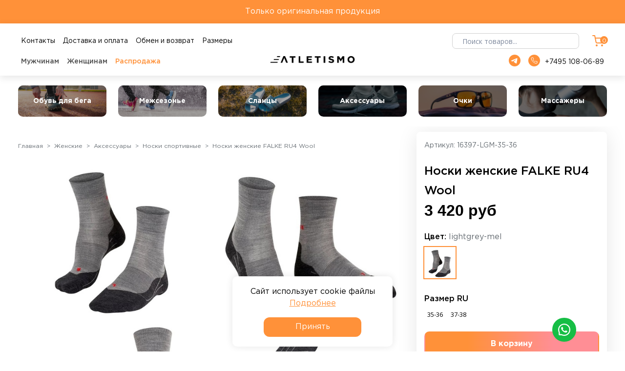

--- FILE ---
content_type: text/html; charset=utf-8
request_url: https://atletismo.ru/product/noski-zhenskie-falke-ru4-wool-w-16397
body_size: 38492
content:
<!DOCTYPE html>
<html>

<head><meta data-config="{&quot;product_id&quot;:406994124}" name="page-config" content="" /><meta data-config="{&quot;money_with_currency_format&quot;:{&quot;delimiter&quot;:&quot; &quot;,&quot;separator&quot;:&quot;.&quot;,&quot;format&quot;:&quot;%n %u&quot;,&quot;unit&quot;:&quot;руб&quot;,&quot;show_price_without_cents&quot;:1},&quot;currency_code&quot;:&quot;RUR&quot;,&quot;currency_iso_code&quot;:&quot;RUB&quot;,&quot;default_currency&quot;:{&quot;title&quot;:&quot;Российский рубль&quot;,&quot;code&quot;:&quot;RUR&quot;,&quot;rate&quot;:1.0,&quot;format_string&quot;:&quot;%n %u&quot;,&quot;unit&quot;:&quot;руб&quot;,&quot;price_separator&quot;:&quot;&quot;,&quot;is_default&quot;:true,&quot;price_delimiter&quot;:&quot;&quot;,&quot;show_price_with_delimiter&quot;:true,&quot;show_price_without_cents&quot;:true},&quot;facebook&quot;:{&quot;pixelActive&quot;:true,&quot;currency_code&quot;:&quot;RUB&quot;,&quot;use_variants&quot;:true},&quot;vk&quot;:{&quot;pixel_active&quot;:null,&quot;price_list_id&quot;:null},&quot;new_ya_metrika&quot;:false,&quot;ecommerce_data_container&quot;:&quot;dataLayer&quot;,&quot;common_js_version&quot;:&quot;v2&quot;,&quot;vue_ui_version&quot;:null,&quot;feedback_captcha_enabled&quot;:null,&quot;account_id&quot;:996484,&quot;hide_items_out_of_stock&quot;:true,&quot;forbid_order_over_existing&quot;:true,&quot;minimum_items_price&quot;:null,&quot;enable_comparison&quot;:true,&quot;locale&quot;:&quot;ru&quot;,&quot;client_group&quot;:null,&quot;consent_to_personal_data&quot;:{&quot;active&quot;:true,&quot;obligatory&quot;:false,&quot;description&quot;:&quot;\u003cp\u003eНастоящим подтверждаю, что я ознакомлен и согласен с условиями \u003ca href=\&quot;/page/oferta\&quot; target=\&quot;blank\&quot;\u003eоферты и политики конфиденциальности\u003c/a\u003e.\u003c/p\u003e&quot;},&quot;recaptcha_key&quot;:&quot;6LfXhUEmAAAAAOGNQm5_a2Ach-HWlFKD3Sq7vfFj&quot;,&quot;recaptcha_key_v3&quot;:&quot;6LcZi0EmAAAAAPNov8uGBKSHCvBArp9oO15qAhXa&quot;,&quot;yandex_captcha_key&quot;:&quot;ysc1_ec1ApqrRlTZTXotpTnO8PmXe2ISPHxsd9MO3y0rye822b9d2&quot;,&quot;checkout_float_order_content_block&quot;:true,&quot;available_products_characteristics_ids&quot;:null,&quot;sber_id_app_id&quot;:&quot;5b5a3c11-72e5-4871-8649-4cdbab3ba9a4&quot;,&quot;theme_generation&quot;:2,&quot;quick_checkout_captcha_enabled&quot;:false,&quot;max_order_lines_count&quot;:500,&quot;sber_bnpl_min_amount&quot;:1000,&quot;sber_bnpl_max_amount&quot;:150000,&quot;counter_settings&quot;:{&quot;data_layer_name&quot;:&quot;dataLayer&quot;,&quot;new_counters_setup&quot;:false,&quot;add_to_cart_event&quot;:true,&quot;remove_from_cart_event&quot;:true,&quot;add_to_wishlist_event&quot;:true},&quot;site_setting&quot;:{&quot;show_cart_button&quot;:true,&quot;show_service_button&quot;:false,&quot;show_marketplace_button&quot;:false,&quot;show_quick_checkout_button&quot;:false},&quot;warehouses&quot;:[{&quot;id&quot;:4117901,&quot;title&quot;:&quot;Динамика&quot;,&quot;array_index&quot;:0},{&quot;id&quot;:4147453,&quot;title&quot;:&quot;AtletismoOZON (Ozon)&quot;,&quot;array_index&quot;:1},{&quot;id&quot;:4147454,&quot;title&quot;:&quot;AtletismoALTRA (Ozon)&quot;,&quot;array_index&quot;:2}],&quot;captcha_type&quot;:&quot;google&quot;,&quot;human_readable_urls&quot;:false}" name="shop-config" content="" /><meta name='js-evnvironment' content='production' /><meta name='default-locale' content='ru' /><meta name='insales-redefined-api-methods' content="[]" /><script src="/packs/js/shop_bundle-2b0004e7d539ecb78a46.js"></script><script type="text/javascript" src="https://static.insales-cdn.com/assets/common-js/common.v2.25.28.js"></script><script type="text/javascript" src="https://static.insales-cdn.com/assets/static-versioned/v3.72/static/libs/lodash/4.17.21/lodash.min.js"></script>
<!--InsalesCounter -->
<script type="text/javascript">
(function() {
  if (typeof window.__insalesCounterId !== 'undefined') {
    return;
  }

  try {
    Object.defineProperty(window, '__insalesCounterId', {
      value: 996484,
      writable: true,
      configurable: true
    });
  } catch (e) {
    console.error('InsalesCounter: Failed to define property, using fallback:', e);
    window.__insalesCounterId = 996484;
  }

  if (typeof window.__insalesCounterId === 'undefined') {
    console.error('InsalesCounter: Failed to set counter ID');
    return;
  }

  let script = document.createElement('script');
  script.async = true;
  script.src = '/javascripts/insales_counter.js?7';
  let firstScript = document.getElementsByTagName('script')[0];
  firstScript.parentNode.insertBefore(script, firstScript);
})();
</script>
<!-- /InsalesCounter -->
    <script type="text/javascript">
      (function() {
        window.va_suggestions = {"collections":[{"title":"\u041a\u0430\u0442\u0430\u043b\u043e\u0433","url":"\/collection\/all","recursive":true,"is_smart":false},{"title":"\u041e\u0431\u0443\u0432\u044c \u0434\u043b\u044f \u0431\u0435\u0433\u0430","url":"\/collection\/obuv-dlya-bega"},{"title":"\u041c\u0435\u0436\u0441\u0435\u0437\u043e\u043d\u043d\u0430\u044f \u043e\u0431\u0443\u0432\u044c","url":"\/collection\/mezhsezonnaya-obuv"},{"title":"\u0421\u043b\u0430\u043d\u0446\u044b","url":"\/collection\/slantsy"},{"title":"\u0410\u043a\u0441\u0435\u0441\u0441\u0443\u0430\u0440\u044b","url":"\/collection\/uhod-za-obuviu"},{"title":"\u041e\u0447\u043a\u0438","url":"\/collection\/ochki"},{"title":"\u041c\u0430\u0441\u0441\u0430\u0436\u0435\u0440\u044b","url":"\/collection\/massazhery-hyperice"},{"title":"\u041f\u0435\u0440\u043a\u0443\u0441\u0441\u0438\u043e\u043d\u043d\u044b\u0439 \u043c\u0430\u0441\u0441\u0430\u0436","url":"\/collection\/perkussionnyi-massage"},{"title":"\u041f\u0440\u0435\u0441\u0441\u043e\u0442\u0435\u0440\u0430\u043f\u0438\u044f","url":"\/collection\/pressoterapya-nog"},{"title":"\u0412\u0438\u0431\u0440\u043e\u043c\u0430\u0441\u0441\u0430\u0436","url":"\/collection\/vibromassage"},{"title":"\u0413\u0440\u0435\u044e\u0449\u0438\u0439 \u043c\u0430\u0441\u0441\u0430\u0436","url":"\/collection\/greushyi-massage"},{"title":"\u0411\u0430\u043d\u0434\u0430\u0436 \u0441 \u043e\u0445\u043b\u0430\u0436\u0434\u0435\u043d\u0438\u0435\u043c","url":"\/collection\/bandage-s-ohlagdenyem"},{"title":"\u041c\u0443\u0436\u0441\u043a\u0438\u0435","url":"\/collection\/muzhskie-sale"},{"title":"\u0416\u0435\u043d\u0441\u043a\u0438\u0435","url":"\/collection\/zhenskie-sale"},{"title":"\u041d\u043e\u0441\u043a\u0438 \u0441\u043f\u043e\u0440\u0442\u0438\u0432\u043d\u044b\u0435","url":"\/collection\/noski-sportivnye"},{"title":"\u0423\u0445\u043e\u0434 \u0437\u0430 \u043e\u0431\u0443\u0432\u044c\u044e","url":"\/collection\/uhod-za-obuvyu"},{"title":"\u0410\u0441\u0444\u0430\u043b\u044c\u0442","url":"\/collection\/mejseonnaya-obuv-dlya-asfalta"},{"title":"\u0411\u0435\u0437\u0434\u043e\u0440\u043e\u0436\u044c\u0435","url":"\/collection\/bezdorozhie"},{"title":"\u041b\u0430\u0439\u0444\u0441\u0442\u0430\u0439\u043b","url":"\/collection\/layfstayl-2"},{"title":"\u041a\u0440\u0443\u0438\u0437\u0435\u0440\u044b","url":"\/collection\/kruizery"},{"title":"\u041b\u043e\u043d\u0433\u0431\u043e\u0440\u0434\u044b","url":"\/collection\/longbordy"},{"title":"\u0427\u0435\u0445\u043b\u044b \u0434\u043b\u044f \u0441\u043a\u0435\u0439\u0442\u0431\u043e\u0440\u0434\u0430","url":"\/collection\/chehly-dlya-skeytborda"},{"title":"\u0421\u043a\u0435\u0439\u0442\u0431\u043e\u0440\u0434\u044b","url":"\/collection\/skeytbordy"},{"title":"\u0411\u0440\u0435\u043d\u0434\u044b","url":"\/collection\/brendy-2"},{"title":"\u0410\u0441\u0444\u0430\u043b\u044c\u0442","url":"\/collection\/krossovki-dlya-asfalta"},{"title":"\u0411\u0435\u0437\u0434\u043e\u0440\u043e\u0436\u044c\u0435","url":"\/collection\/krossovki-dlya-besdorojya"},{"title":"\u0422\u0443\u0440\u0438\u0437\u043c","url":"\/collection\/krossovki-dlya-turisma"},{"title":"\u041b\u0430\u0439\u0444\u0441\u0442\u0430\u0439\u043b","url":"\/collection\/layfstayl"},{"title":"\u0412\u043e\u0441\u0441\u0442\u0430\u043d\u043e\u0432\u043b\u0435\u043d\u0438\u0435","url":"\/collection\/vosstanovlenie"},{"title":"\u0421\u043e\u043b\u043d\u0446\u0435\u0437\u0430\u0449\u0438\u0442\u043d\u044b\u0435 \u043e\u0447\u043a\u0438","url":"\/collection\/solntsezaschitnye-ochki"},{"title":"\u0421\u043f\u043e\u0440\u0442\u0438\u0432\u043d\u044b\u0435 \u043e\u0447\u043a\u0438","url":"\/collection\/sportivnye-ochki"},{"title":"Footwork","url":"\/collection\/footwork"},{"title":"Eastcoast","url":"\/collection\/eastcoast"},{"title":"\u041e\u0431\u0443\u0432\u044c \u0434\u043b\u044f \u0431\u0435\u0433\u0430","url":"\/collection\/men-running"},{"title":"\u041c\u0435\u0436\u0441\u0435\u0437\u043e\u043d\u044c\u0435","url":"\/collection\/m-season"},{"title":"\u0421\u043b\u0430\u043d\u0446\u044b","url":"\/collection\/men-slantsy"},{"title":"\u0410\u043a\u0441\u0435\u0441\u0441\u0443\u0430\u0440\u044b","url":"\/collection\/m-accessories"},{"title":"\u041d\u043e\u0441\u043a\u0438 \u0441\u043f\u043e\u0440\u0442\u0438\u0432\u043d\u044b\u0435","url":"\/collection\/m-socks"},{"title":"\u0423\u0445\u043e\u0434 \u0437\u0430 \u043e\u0431\u0443\u0432\u044c\u044e","url":"\/collection\/men-care"},{"title":"\u041e\u0431\u0443\u0432\u044c \u0434\u043b\u044f \u0431\u0435\u0433\u0430","url":"\/collection\/women-running"},{"title":"\u041c\u0435\u0436\u0441\u0435\u0437\u043e\u043d\u044c\u0435","url":"\/collection\/w-season"},{"title":"\u0421\u043b\u0430\u043d\u0446\u044b","url":"\/collection\/women-slantsy"},{"title":"\u0410\u043a\u0441\u0435\u0441\u0441\u0443\u0430\u0440\u044b","url":"\/collection\/w-accessories"},{"title":"\u041d\u043e\u0441\u043a\u0438 \u0441\u043f\u043e\u0440\u0442\u0438\u0432\u043d\u044b\u0435","url":"\/collection\/w-socks"},{"title":"\u0423\u0445\u043e\u0434 \u0437\u0430 \u043e\u0431\u0443\u0432\u044c\u044e","url":"\/collection\/w-recovery"},{"title":"\u0410\u0441\u0444\u0430\u043b\u044c\u0442","url":"\/collection\/men-road"},{"title":"\u0411\u0435\u0437\u0434\u043e\u0440\u043e\u0436\u044c\u0435","url":"\/collection\/men-trail"},{"title":"\u041b\u0430\u0439\u0444\u0441\u0442\u0430\u0439\u043b","url":"\/collection\/men-lifestyle"},{"title":"\u0422\u0443\u0440\u0438\u0437\u043c","url":"\/collection\/men-turism"},{"title":"\u0412\u043e\u0441\u0441\u0442\u0430\u043d\u043e\u0432\u043b\u0435\u043d\u0438\u0435","url":"\/collection\/men-recovery"},{"title":"\u0410\u0441\u0444\u0430\u043b\u044c\u0442","url":"\/collection\/m-season-road"},{"title":"\u0411\u0435\u0437\u0434\u043e\u0440\u043e\u0436\u044c\u0435","url":"\/collection\/m-season-trail"},{"title":"\u041b\u0430\u0439\u0444\u0441\u0442\u0430\u0439\u043b","url":"\/collection\/m-season-lifestyle"},{"title":"\u0410\u0441\u0444\u0430\u043b\u044c\u0442","url":"\/collection\/women-road"},{"title":"\u0411\u0435\u0437\u0434\u043e\u0440\u043e\u0436\u044c\u0435","url":"\/collection\/women-trail"},{"title":"\u041b\u0430\u0439\u0444\u0441\u0442\u0430\u0439\u043b","url":"\/collection\/women-lifestyle"},{"title":"\u0422\u0443\u0440\u0438\u0437\u043c","url":"\/collection\/w-hiking"},{"title":"\u0412\u043e\u0441\u0441\u0442\u0430\u043d\u043e\u0432\u043b\u0435\u043d\u0438\u0435","url":"\/collection\/women-recovery"},{"title":"\u0410\u0441\u0444\u0430\u043b\u044c\u0442","url":"\/collection\/w-season-road"},{"title":"\u0411\u0435\u0437\u0434\u043e\u0440\u043e\u0436\u044c\u0435","url":"\/collection\/w-season-trail"},{"title":"\u041b\u0430\u0439\u0444\u0441\u0442\u0430\u0439\u043b","url":"\/collection\/w-season-lifestyle"}],"pages":[{"title":"\u0413\u0430\u043b\u0435\u0440\u0435\u044f","url":"\/page\/galereya"},{"title":"\u041f\u043e\u0437\u043d\u0430\u043a\u043e\u043c\u044c\u0441\u044f \u0441 ALTRA","url":"\/page\/poznakomsya-s-altra"},{"title":"\u0412\u0430\u043a\u0430\u043d\u0441\u0438\u0438","url":"\/page\/vakansii"},{"title":"\u041f\u043e\u043b\u044c\u0437\u043e\u0432\u0430\u0442\u0435\u043b\u044c\u0441\u043a\u043e\u0435 \u0441\u043e\u0433\u043b\u0430\u0448\u0435\u043d\u0438\u0435","url":"\/page\/agreement"},{"title":"\u0410\u043b\u044c\u0442\u0440\u0430","url":"\/page\/the-altra-difference"},{"title":"\u041e\u0431\u043c\u0435\u043d \u0438 \u0432\u043e\u0437\u0432\u0440\u0430\u0442","url":"\/page\/obmen-i-vozvrat"},{"title":"\u0413\u0430\u0440\u0430\u043d\u0442\u0438\u044f \u043b\u0443\u0447\u0448\u0435\u0439 \u0446\u0435\u043d\u044b","url":"\/page\/garantia-luchshey-ceny"},{"title":"\u0413\u043b\u0430\u0432\u043d\u0430\u044f \u0441\u0442\u0440\u0430\u043d\u0438\u0446\u0430","url":"\/page\/main"},{"title":"\u0418\u043d\u0444\u043e\u0440\u043c\u0430\u0446\u0438\u044f \u043e \u0440\u0430\u0437\u043c\u0435\u0440\u0430\u0445","url":"\/page\/informatsiya-o-razmerah"},{"title":"\u041f\u043e\u0437\u043d\u0430\u043a\u043e\u043c\u044c\u0441\u044f \u0441 HOKA","url":"\/page\/poznakomsya-s-hoka"},{"title":"\u041a\u043e\u043d\u0442\u0430\u043a\u0442\u044b","url":"\/page\/contacts"},{"title":"\u0414\u043e\u0441\u0442\u0430\u0432\u043a\u0430","url":"\/page\/delivery"},{"title":"\u041e\u0447\u043a\u0438 Scicon","url":"\/page\/glasses"},{"title":"\u0422\u0435\u0445\u043d\u043e\u043b\u043e\u0433\u0438\u0438 Hoka","url":"\/page\/tehnologii-hoka"},{"title":"\u0420\u0430\u0441\u0441\u0440\u043e\u0447\u043a\u0430 \u0441\u043e \u0421\u0431\u0435\u0440\u043e\u043c","url":"\/page\/sber-rassrochka"},{"title":"\u0412\u044b \u043f\u0440\u043e\u0441\u043c\u0430\u0442\u0440\u0438\u0432\u0430\u043b\u0438","url":"\/page\/recently-seen"},{"title":"30 \u0434\u043d\u0435\u0439 \u0433\u0430\u0440\u0430\u043d\u0442\u0438\u0438","url":"\/page\/30-dney"},{"title":"\u041e\u0431\u0440\u0430\u0442\u043d\u0430\u044f \u0441\u0432\u044f\u0437\u044c","url":"\/page\/feedback"},{"title":"\u041f\u043e\u043b\u0438\u0442\u0438\u043a\u0430 \u043a\u043e\u043d\u0444\u0438\u0434\u0435\u043d\u0446\u0438\u0430\u043b\u044c\u043d\u043e\u0441\u0442\u0438 \u0438 \u043e\u0444\u0435\u0440\u0442\u0430","url":"\/page\/oferta"},{"title":"\u041f\u043e\u0434\u0430\u0440\u043e\u0447\u043d\u044b\u0435 \u0441\u0435\u0440\u0442\u0438\u0444\u0438\u043a\u0430\u0442\u044b","url":"\/page\/giftcards"}],"articles":[{"title":"\u041a\u0430\u043a \u043d\u0430\u0448 \u0441\u043e\u0442\u0440\u0443\u0434\u043d\u0438\u043a \u0442\u0435\u0441\u0442\u0438\u0440\u043e\u0432\u0430\u043b \u043f\u043e\u0434\u0434\u0435\u043b\u043a\u0443 Hoka","url":"\/blogs\/blog\/kak-nash-sotrudnik-testiroval-poddelku-hoka","date":"2024-05-18T11:18:40.000+03:00","image":"https:\/\/static.insales-cdn.com\/images\/articles\/1\/1376\/7128416\/1__2_.jpg","tags":""},{"title":"\u041a\u0430\u043a \u043e\u0442\u043b\u0438\u0447\u0438\u0442\u044c \u043f\u043e\u0434\u0434\u0435\u043b\u043a\u0443 Hoka \u043e\u0442 \u043e\u0440\u0438\u0433\u0438\u043d\u0430\u043b\u0430","url":"\/blogs\/blog\/kak-otlichit-poddelku-hoka-ot-originala","date":"2024-05-18T11:49:12.000+03:00","image":"https:\/\/static.insales-cdn.com\/images\/articles\/1\/1399\/7128439\/1__1_.jpg","tags":""},{"title":"\u0421\u043e\u043b\u043d\u0446\u0435\u0437\u0430\u0449\u0438\u0442\u043d\u044b\u0435 \u043e\u0447\u043a\u0438 SCICON","url":"\/blogs\/blog\/solntsezaschitnye-ochki-na-kazhdyy-den-scicon","date":"2023-03-24T09:36:27.000+03:00","image":"https:\/\/static.insales-cdn.com\/images\/articles\/1\/3256\/4558008\/1__1_.jpg","tags":""},{"title":"\u0421\u043f\u043e\u0440\u0442\u0438\u0432\u043d\u044b\u0435 \u043e\u0447\u043a\u0438 SCICON","url":"\/blogs\/blog\/scicon-sport","date":"2023-03-23T10:37:35.000+03:00","image":"https:\/\/static.insales-cdn.com\/images\/articles\/1\/1599\/4548159\/1__1_.jpg","tags":""},{"title":"\u0427\u0442\u043e \u0442\u0430\u043a\u043e\u0435 Bodega \u0445 Hoka?","url":"\/blogs\/blog\/chto-takoe-bodega-h-hoka","date":"2023-01-30T12:06:02.000+03:00","image":"https:\/\/static.insales-cdn.com\/images\/articles\/1\/5373\/4035837\/1__1_.jpg","tags":""},{"title":"\u0427\u0442\u043e \u0437\u043d\u0430\u0447\u0438\u0442 \u00abWIDE\u00bb \u0432 \u043d\u0430\u0437\u0432\u0430\u043d\u0438\u0438 \u043e\u0431\u0443\u0432\u0438 Hoka","url":"\/blogs\/blog\/chto-znachit-wide-v-nazvanii-obuvi-hoka","date":"2023-01-18T14:38:01.000+03:00","image":"https:\/\/static.insales-cdn.com\/images\/articles\/1\/2643\/3918419\/1__1_.jpg","tags":""},{"title":"\u041f\u0440\u043e\u043d\u0430\u0446\u0438\u044f","url":"\/blogs\/blog\/pronatcia","date":"2022-03-31T12:03:36.000+03:00","image":"https:\/\/static.insales-cdn.com\/images\/articles\/1\/5669\/1840677\/1__4_.jpg","tags":""},{"title":"\u041c\u0430\u0442\u0435\u0440\u0438\u0430\u043b\u044b HOKA","url":"\/blogs\/blog\/materialy-hoka","date":"2022-03-15T13:41:13.000+03:00","image":"https:\/\/static.insales-cdn.com\/images\/articles\/1\/6211\/1808451\/1.jpg","tags":""}],"relevant":null,"products":[]}
      })();
    </script>

    <script type="text/javascript">
      (function() {
        var fileref = document.createElement('script');
        fileref.setAttribute("type","text/javascript");
        fileref.setAttribute("src", 'https://search.insales-tech.ru/template.js?t=16940228-1759903537');
        document.getElementsByTagName("head")[0].appendChild(fileref);
      })();
    </script>

  
  



  <title>
    
        Носки женские FALKE RU4 Wool | Atletismo.ru
    
  </title>






<!-- meta -->
<meta charset="UTF-8" />
<meta name="keywords" content='Носки женские FALKE RU4 Wool | Atletismo.ru'/>

<meta name="description" content='Носки женские FALKE RU4 Wool в магазине Atletismo. Оригинальные кроссовки для бега и ходьбы с примеркой, аксессуары для кроссовок, массажеры.  Консультации онлайн. Гарантия. ☎️ +7 495 108-06-89'/>

<meta name="robots" content="index,follow" />
<meta http-equiv="X-UA-Compatible" content="IE=edge,chrome=1" />
<meta name="viewport" content="width=device-width, initial-scale=1.0" />
<meta name="SKYPE_TOOLBAR" content="SKYPE_TOOLBAR_PARSER_COMPATIBLE" />

<link rel="shortcut icon" href="https://static.insales-cdn.com/assets/1/5243/6468731/1768580473/favicon.ico">


    <link rel="canonical" href="https://atletismo.ru/product/noski-zhenskie-falke-ru4-wool-w-16397" />
    <meta property="og:title" content="Носки женские FALKE RU4 Wool" />
    <meta property="og:type" content="website" /> 
    <meta property="og:url" content="https://atletismo.ru/product/noski-zhenskie-falke-ru4-wool-w-16397" />
    
      <meta property="og:image" content="https://static.insales-cdn.com/images/products/1/3669/781913685/1__1_.jpg" />
    
  

<div style="display: none;">true</div>
<script type="application/ld+json">
{
  "@context": "https://schema.org/", 
  "@type": "Product", 
  "name": "Носки женские FALKE RU4 Wool",
  "image": "https://static.insales-cdn.com/images/products/1/3669/781913685/1__1_.jpg",
  "description": "Носки для бега от FALKE \u0026amp;mdash; это отличное дополнение к профессиональным беговым кроссовкам.\r\nКаждый носок в паре предназначен для определенной ноги, о чем говорят красные буквы на ткани, поэтому, в отличие от обычных носков, они обладают средней амортизацией и защитой от мозолей и натираний. А благодаря трехслойному материалу впитывают влагу и дарят ощущение сухости на протяжении всей тренировки. Шерсть мериноса в составе гарантирует максимальную терморегуляцию и защищает ноги от холода.\r\nНоски рассчитаны для более узкой стопы, поэтому отлично подойдут женщинам, обеспечивая хороший контакт с обувью и снижение нагрузки на стопы, что сделает тренировку более эффективной.\r\nМожно стирать в машинке, изделие сделано из быстросохнущей ткани.",
  "brand": {
    "@type": "Brand",
    "name": ""
  },
  "sku": "16397-BM-37-38",
  "audience":{
    "@type": "Audience",
    "audienceType": "Женские"
  },
  "offers": [{
      "@type": "Offer",
      "url": "/product/noski-zhenskie-falke-ru4-wool-w-16397",
      "priceCurrency": "RUR",
      "price": "3420.0",
      "sku": "677709316",
      "availability": "https://schema.org/InStock"
    },
{
      "@type": "Offer",
      "url": "/product/noski-zhenskie-falke-ru4-wool-w-16397",
      "priceCurrency": "RUR",
      "price": "3420.0",
      "sku": "677709311",
      "availability": "https://schema.org/InStock"
    }
]}
</script>

<!-- fixes -->
<!--[if IE]>
<script src="//html5shiv.googlecode.com/svn/trunk/html5.js"></script><![endif]-->
<!--[if lt IE 9]>
<script src="//css3-mediaqueries-js.googlecode.com/svn/trunk/css3-mediaqueries.js"></script>
<![endif]-->


  <link rel="stylesheet" href="https://use.fontawesome.com/releases/v5.8.1/css/all.css" integrity="sha384-50oBUHEmvpQ+1lW4y57PTFmhCaXp0ML5d60M1M7uH2+nqUivzIebhndOJK28anvf" crossorigin="anonymous" />
<link href="https://fonts.googleapis.com/css?family=Open+Sans:300,400,700" rel="stylesheet" /> 



<link rel="stylesheet" type="text/css" href="https://static.insales-cdn.com/assets/1/5243/6468731/1768580473/theme.css" />
<link rel="stylesheet" type="text/css" href="//cdn.jsdelivr.net/npm/slick-carousel@1.8.1/slick/slick.css"/>
<link rel="stylesheet" type="text/css" href="https://static.insales-cdn.com/assets/1/5243/6468731/1768580473/pagination.css" />

  <script>
    
      
      window.dataLayer = window.dataLayer || [];
	  dataLayer.push({'PMuserAuth' : 0});
      
      
  </script>
<meta name='product-id' content='406994124' />
</head>





<body class="template-is-product not-index-page" data-multi-lang="false">
  
  <!-- Rating Mail.ru counter -->
<script type="text/javascript">
var _tmr = window._tmr || (window._tmr = []);
_tmr.push({id: "3242552", type: "pageView", start: (new Date()).getTime()});
(function (d, w, id) {
  if (d.getElementById(id)) return;
  var ts = d.createElement("script"); ts.type = "text/javascript"; ts.async = true; ts.id = id;
  ts.src = "https://top-fwz1.mail.ru/js/code.js";
  var f = function () {var s = d.getElementsByTagName("script")[0]; s.parentNode.insertBefore(ts, s);};
  if (w.opera == "[object Opera]") { d.addEventListener("DOMContentLoaded", f, false); } else { f(); }
})(document, window, "topmailru-code");
</script><noscript><div>
<img src="https://top-fwz1.mail.ru/counter?id=3242552;js=na" style="border:0;position:absolute;left:-9999px;" alt="Top.Mail.Ru" />
</div></noscript>
<!-- //Rating Mail.ru counter -->

<!-- Rating@Mail.ru counter dynamic remarketing appendix -->
<script type="text/javascript">
var _tmr = _tmr || [];
_tmr.push({
    type: 'itemView',
  	
    productid: '677709316',
  	
   	
    pagetype: 'product',
    
    list: '12',
    
    totalvalue: '3420.0'
    
});
</script>
<!-- // Rating@Mail.ru counter dynamic remarketing appendix -->

  
  



 
 
<header class="orange desktop">Только оригинальная продукция</header>
<header class="orange mob">Только оригинальная продукция</header>
<header class="gris desktop">
  <div class="container">
    <div class="row align-items-start" style="margin-bottom:10px">
      <div class="col-xl-6 col-sm-3 col-3">
           
        <ul class="top-icons header__menu" style="text-align: left;position: relative;top: 10px;">
          
            <li class="header__menu-item d-inline-block nav-item" style="top:-5px"><a href="/page/contacts"><span class="title">Контакты</span></a></li>
          
            <li class="header__menu-item d-inline-block nav-item" style="top:-5px"><a href="/page/delivery"><span class="title">Доставка и оплата</span></a></li>
          
            <li class="header__menu-item d-inline-block nav-item" style="top:-5px"><a href="/page/obmen-i-vozvrat"><span class="title">Обмен и возврат</span></a></li>
          
            <li class="header__menu-item d-inline-block nav-item" style="top:-5px"><a href="/page/informatsiya-o-razmerah"><span class="title">Размеры</span></a></li>
          
        </ul>   
      </div>
      <div class="col-xl-6 col-sm-2 col-2">
        <ul class="top-icons header__menu" style="text-align: right">
          
          <li class="desktop top-search-w js-toggle-search-widjet" style="right: -5px">
            
            <div class="top-search" id="top-search">
		<form action="/search">
      		<input placeholder="Поиск товаров..." name="q" type="text" />
      		
  		</form>
    </div>
          </li>           
          <li class="desktop top-cart js-toggle-cart-widjet">
            <a class="js-basket hover-opacity show" href="/cart_items" custom-popup-link="dynamic_basket"><i class="icon-font icon-cart"><svg width="24" height="24" viewBox="0 0 24 24" fill="none" xmlns="http://www.w3.org/2000/svg">
<path d="M1 2H5L7.68 15.39C7.77144 15.8504 8.02191 16.264 8.38755 16.5583C8.75318 16.8526 9.2107 17.009 9.68 17H19.4C19.8693 17.009 20.3268 16.8526 20.6925 16.5583C21.0581 16.264 21.3086 15.8504 21.4 15.39L23 7H6M10 22C10 22.5523 9.55228 23 9 23C8.44772 23 8 22.5523 8 22C8 21.4477 8.44772 21 9 21C9.55228 21 10 21.4477 10 22ZM21 22C21 22.5523 20.5523 23 20 23C19.4477 23 19 22.5523 19 22C19 21.4477 19.4477 21 20 21C20.5523 21 21 21.4477 21 22Z" stroke="#FF9139" stroke-width="2" stroke-linecap="round" stroke-linejoin="round"/>
</svg></i>
              <span class="top-cart-qwt js-shopcart-amount"><span>0</span></span></a>
          </li>
          <li class="mob">
            <div class="top-cart js-toggle-cart-widjet">
              <a class="hover-opacity show" href="/cart_items"><i class="icon-font icon-cart"></i>
              <span class="top-cart-qwt js-shopcart-amount"><span>0</span></span></a>
          </div>
          </li>            
        </ul>
      </div>
    </div>
    <div class="row align-items-start">
      <div class="col-xl-5 col-sm-3 col-3">
        <!---->
<!---->
<!--Liquid::CollectionDropLiquid::CollectionDropLiquid::CollectionDropLiquid::CollectionDropLiquid::CollectionDropLiquid::CollectionDrop--> 
<ul class="top-icons header__menu m-w" style="position: relative; top: 5px; ">
  
  <li class="header__menu-item d-inline-block nav-item">
    <a href="/collection/men">
      <span class="title">Мужчинам</span>
    </a>
  </li>
  <li class="header__menu-item d-inline-block nav-item"><a href="/collection/women"><span class="title">Женщинам</span></a></li>
  <li class="header__menu-item d-inline-block nav-item "><a href="/collection/sale"><span class="title" style="color:#FF9139">Распродажа</span></a></li>
</ul>        
      </div>
      <div class="col-xl-2 col-sm-7 col-12 d-none d-lg-block pleft00" style="text-align:center">
        
        <a href="/" title="На главную">
          <img src="https://static.insales-cdn.com/files/1/8068/17317764/original/Atletismo_logo.png" class="logo mob" alt="" />
          <img src="https://static.insales-cdn.com/files/1/8068/17317764/original/Atletismo_logo.png" class="logo desktop" alt="" />
        </a>
      </div>
      <div class="col-xl-5 col-sm-2 col-2">
        <ul class="top-icons header__menu" style="text-align: right; position: relative; top: 5px">
         
          <li class="header__menu-item d-inline-block nav-item">
            <a href="https://t.me/atletismo_ru" target="_blank">
              <svg xmlns="http://www.w3.org/2000/svg" width="24" height="24" fill="#FF9139" class="bi bi-telegram" viewBox="0 0 16 16">
  <path d="M16 8A8 8 0 1 1 0 8a8 8 0 0 1 16 0M8.287 5.906q-1.168.486-4.666 2.01-.567.225-.595.442c-.03.243.275.339.69.47l.175.055c.408.133.958.288 1.243.294q.39.01.868-.32 3.269-2.206 3.374-2.23c.05-.012.12-.026.166.016s.042.12.037.141c-.03.129-1.227 1.241-1.846 1.817-.193.18-.33.307-.358.336a8 8 0 0 1-.188.186c-.38.366-.664.64.015 1.088.327.216.589.393.85.571.284.194.568.387.936.629q.14.092.27.187c.331.236.63.448.997.414.214-.02.435-.22.547-.82.265-1.417.786-4.486.906-5.751a1.4 1.4 0 0 0-.013-.315.34.34 0 0 0-.114-.217.53.53 0 0 0-.31-.093c-.3.005-.763.166-2.984 1.09"></path>
</svg>
           </a>
          </li>
           <li>
           <a href="tel:+74951080689"><svg fill="none" height="24" viewBox="0 0 24 24" width="24" xmlns="http://www.w3.org/2000/svg"  style="margin-right: 10px"><circle cx="12" cy="12" fill="#ff9139" r="12"/><path d="m18.0003 14.9521v1.8c.0006.1671-.0336.3325-.1005.4856-.067.1531-.1652.2905-.2883.4035-.1231.1129-.2685.1989-.4268.2525-.1583.0535-.326.0734-.4924.0584-1.8463-.2007-3.6198-.8316-5.178-1.842-1.4498-.9212-2.67885-2.1503-3.60005-3.6-1.01401-1.5653-1.64505-3.34745-1.842-5.20204-.01499-.16592.00473-.33315.0579-.49103.05318-.15788.13865-.30296.25096-.426.11232-.12304.24903-.22135.40142-.28866s.31713-.10215.48372-.10231h1.8c.29119-.00287.57348.10025.79426.29012.22079.18987.36499.45355.40579.74188.0759.57604.2168 1.14163.42 1.686.0807.21475.0982.44815.0503.67253s-.159.43033-.3203.59347l-.76205.76204c.85415 1.5021 2.09785 2.7458 3.60005 3.6l.762-.762c.1631-.1614.369-.2725.5934-.3204.2244-.0478.4578-.0304.6726.0504.5443.2031 1.1099.344 1.686.42.2914.0411.5576.1879.7479.4125.1903.2245.2914.5112.2841.8055z" stroke="#fff" stroke-linecap="round" stroke-linejoin="round"/></svg>+7495 108-06-89</a>
          </li>
                    
        </ul>
      </div>
    </div>
  </div>
</header>


<header class="desktop catlist">
  <div class="container">
    <div class="row align-items-start">
        
                    
          <div class="col-xl-2 col-sm-2 col-2 d-none d-lg-block header__menu-item nav-item relative women-running">
            
            <img src="https://static.insales-cdn.com/files/1/3665/38325841/original/beg.jpeg" alt="Обувь для бега">
            
            
            
            
             

            
            <a class="imglink" href="/collection/women-running">
            <span class="title">Обувь для бега</span>
            </a>
            
          <ul>
            
            <li><a href="/collection/women-road">Асфальт</a>
            
            </li>
            
            <li><a href="/collection/women-trail">Бездорожье</a>
            
            </li>
            
            <li><a href="/collection/women-lifestyle">Лайфстайл</a>
            
            </li>
            
            <li><a href="/collection/w-hiking">Туризм</a>
            
            </li>
            
            <li><a href="/collection/women-recovery">Восстановление</a>
            
            </li>
            
            </ul></div>
            
            
                    
          <div class="col-xl-2 col-sm-2 col-2 d-none d-lg-block header__menu-item nav-item relative w-season">
            
            
            <img src="https://static.insales-cdn.com/files/1/3666/38325842/original/zima.jpeg" alt="Зимняя обувь">
            
            
            
             

            
            <a class="imglink" href="/collection/w-season">
            <span class="title">Межсезонье</span>
            </a>
            
          <ul>
            
            <li><a href="/collection/w-season-road">Асфальт</a>
            
            </li>
            
            <li><a href="/collection/w-season-trail">Бездорожье</a>
            
            </li>
            
            <li><a href="/collection/w-season-lifestyle">Лайфстайл</a>
            
            </li>
            
            </ul></div>
            
            
                    
          <div class="col-xl-2 col-sm-2 col-2 d-none d-lg-block header__menu-item nav-item relative women-slantsy">
            
            
            
            
             

            
            <img src="https://static.insales-cdn.com/files/1/5681/90199601/original/bc0cb10b6a8414696f64e24f9203e599c6e5cb68.jpg" alt="Сланцы" style="object-position: 10% 35%;">
            
            <a class="imglink" href="/collection/women-slantsy">
            <span class="title">Сланцы</span>
            </a>
            </div>
            
            
                    
          <div class="col-xl-2 col-sm-2 col-2 d-none d-lg-block header__menu-item nav-item relative w-accessories">
            
            
            
            <img src="https://static.insales-cdn.com/files/1/3897/38326073/original/Rectangle_96.png" alt="Аксессуары">
            
             

            
            <a class="imglink" href="/collection/w-accessories">
            <span class="title">Аксессуары</span>
            </a>
            
          <ul>
            
            <li><a href="/collection/w-socks">Носки спортивные</a>
            
            </li>
            
            <li><a href="/collection/w-recovery">Уход за обувью</a>
            
            </li>
            
            </ul></div>
            
          
      
        
      
       
      
       
      
       
      
       
       
      
      <div class="col-xl-2 col-sm-2 col-2 d-none d-lg-block header__menu-item nav-item relative ochki">     
            
          
          
          <img src="https://static.insales-cdn.com/files/1/3900/38326076/original/Rectangle_97.png" alt="Очки">
          
          
          
          <a class="imglink" href="/collection/ochki">
          <span class="title">Очки</span>
          </a>
          
        <ul>
          
          <li><a href="/collection/solntsezaschitnye-ochki">Солнцезащитные очки</a>
          
          </li>
          
          <li><a href="/collection/sportivnye-ochki">Спортивные очки</a>
          
          </li>
          
          </ul>
        </div>  
      
       
       
      
      <div class="col-xl-2 col-sm-2 col-2 d-none d-lg-block header__menu-item nav-item relative massazhery-hyperice">     
            
          
          <img src="https://static.insales-cdn.com/files/1/3898/38326074/original/Rectangle_98.png" alt="Массажеры">
          
          
          
          
          <a class="imglink" href="/collection/massazhery-hyperice">
          <span class="title">Массажеры</span>
          </a>
          
        <ul>
          
          <li><a href="/collection/perkussionnyi-massage">Перкуссионный массаж</a>
          
          </li>
          
          <li><a href="/collection/pressoterapya-nog">Прессотерапия</a>
          
          </li>
          
          <li><a href="/collection/vibromassage">Вибромассаж</a>
          
          </li>
          
          <li><a href="/collection/greushyi-massage">Греющий массаж</a>
          
          </li>
          
          <li><a href="/collection/bandage-s-ohlagdenyem">Бандаж с охлаждением</a>
          
          </li>
          
          </ul>
        </div>  
      
      
      <div class="col-xl-2 col-sm-2 col-2 text-end mob">
        <div class="top-cart js-toggle-cart-widjet d-none d-sm-block">
          <a class="js-basket hover-opacity show" href="#" custom-popup-link="dynamic_basket"><i class="icon-font icon-cart"></i>
          <span class="top-cart-qwt js-shopcart-amount"><span>0</span></span></a>
        </div>
        <div class="top-cart js-toggle-cart-widjet d-block d-sm-none">
          <a class="hover-opacity show" href="/cart_items"><i class="icon-font icon-cart"></i>
          <span class="top-cart-qwt js-shopcart-amount"><span>0</span></span></a>
        </div>
      </div>
      <div class="col-xl-2 col-sm-2 col-md-1 col-2 text-end d-block d-lg-none">
        <a href="#" class="js-open-main-menu" custom-popup-link="mobile-menu"> 
            <div class="burger">
              <div></div>
            </div>
          </a> 
        </div>
      <div class="cart-popup side-popup top" custom-popup-modal="dynamic_basket">
    <div class="basket-popup">
    <div class="cart-items dynamic_basket js-dynamic_basket"></div>
      </div>
</div>

<div class="popup-bg" custom-popup-bg="dynamic_basket"></div>

<script type="text/template" data-template-id="dynamic_basket">
  <form action="/cart_items" method="post" data-ajax-cart>
    <input type="hidden" name="_method" value="put">
    <input type="hidden" name="make_order" value="">
    <% if(order_lines.length > 0){ %>   
    <div class="dynamic_basket-total row is-grid flex-middle flex-between">
    <a class="bttn-reg c_button text-center" style="display:none" href="/cart_items">В корзину</a>
      <div class="cell-8 cell-8-sm">
        <div>Итого</div>        
        </div>
        <div class="cell-4 cell-4-sm">
        <div class="basket-total-price" data-cart-total-price>
          <%= Shop.money.format(total_price) %>
        </div>
        </div>
      </div>
      <div class="">
      <div data-discounts>
        <% if(typeof errors !== 'undefined' && errors.length > 0) { %>
          <% _.forEach(errors, function (valueerr){  %>
          <div class="cell-12 m-b-10">
            <%= valueerr %>
          </div>
          <% }) %>
        <% } %>

        <% if(typeof coupon !== 'undefined' && !coupon.valid && coupon.error) { %>
          <div class="cell-12 m-b-10">
            <%= coupon.error %>
          </div>
        <% } %>

        <% if(typeof discounts !== 'undefined' && discounts.length) { %>
          <% _.forEach(order_lines, function (disc){  %>
          <div class="cell-8">
            <%= disc.description %>
          </div>
          <div class="cell-4">
            <% var discPrice = '-' + disc.discount + '%'; if(disc.percent == null){var discPrice = Shop.money.format(disc.discount)}; %>
            <%= discPrice %>
          </div>
          <% }) %>
        <% } %>
      </div>      
    </div>
 <% } %>
    
 
    <div class="dynamic_basket-list" style="max-height: 300px;overflow-y: scroll;">
      <% if(order_lines.length == 0){ %>
        <div class="notice notice-empty text-center">
          Ваша корзина пуста
        </div>
      <% } %>
      <div class="row">
      <div class="col-12">
        <span class="basket-title">Сейчас в корзине</span>
        <a class="button-close dynamic_basket-close opacity-hover" href="#" custom-popup-close="dynamic_basket" style="display: none;">
            <img src="https://static.insales-cdn.com/assets/1/5243/6468731/1768580473/delete.svg" alt="">
        </a>
 	    </div>
      </div>
      <% _.forEach(order_lines, function (value){  %>
        <div class="cart-item relative" data-item-id="<%= value.id %>" data-product-id="<%= value.product_id %>">
        
          <div class="row is-grid flex-start">
            <div class="cart-image cell-4 cell-4-sm">
              <img src="<% if(value.first_image.medium_url == '/images/no_image_medium.jpg'){ %>https://static.insales-cdn.com/assets/1/5243/6468731/1768580473/no_image.png<% } %><% if(value.first_image.medium_url != '/images/no_image_medium.jpg'){ %><%= value.first_image.medium_url %><% } %>" />
            </div>
            <div class="cell-8 cell-8-sm" style="position:relative;">
              <div class="row flex-middle">
                <div class="cell-12 m-b-10 cell-12-sm m-b-10-sm">
                    
                  <div class="cart-title"><%= value.product.title %></div>                  
                </div>
              </div>
              <div class="row flex-middle" style="position: absolute;bottom: 0;right: 12px;left: 12px;">
                <div class="cell-12 m-b-10 cell-12-sm m-b-10-sm">
                
                  <div class="cart-price"><%= Shop.money.format(value.total_price) %><button class="item-delete text-center" type="bttn" data-item-delete="<%= value.id %>"><svg width="12" height="13" viewBox="0 0 12 13" fill="none" xmlns="http://www.w3.org/2000/svg">
<path fill-rule="evenodd" clip-rule="evenodd" d="M0.75 2.73504C0.75 2.43291 0.98505 2.18799 1.275 2.18799H10.725C11.0149 2.18799 11.25 2.43291 11.25 2.73504C11.25 3.03717 11.0149 3.2821 10.725 3.2821H1.275C0.98505 3.2821 0.75 3.03717 0.75 2.73504Z" fill="#646B71"/>
<path fill-rule="evenodd" clip-rule="evenodd" d="M4.94956 1.09411C4.81032 1.09411 4.67679 1.15174 4.57833 1.25434C4.47987 1.35693 4.42456 1.49607 4.42456 1.64116V2.73527C4.42456 3.0374 4.18951 3.28232 3.89956 3.28232C3.60961 3.28232 3.37456 3.0374 3.37456 2.73527V1.64116C3.37456 1.2059 3.5405 0.788463 3.83587 0.480685C4.13124 0.172908 4.53184 0 4.94956 0H7.04956C7.46728 0 7.86788 0.172908 8.16325 0.480685C8.45862 0.788463 8.62456 1.2059 8.62456 1.64116V2.73527C8.62456 3.0374 8.38951 3.28232 8.09956 3.28232C7.80961 3.28232 7.57456 3.0374 7.57456 2.73527V1.64116C7.57456 1.49607 7.51925 1.35693 7.42079 1.25434C7.32233 1.15174 7.1888 1.09411 7.04956 1.09411H4.94956ZM2.32456 2.18822C2.61451 2.18822 2.84956 2.43314 2.84956 2.73527V10.394C2.84956 10.5391 2.90487 10.6783 3.00333 10.7809C3.10179 10.8834 3.23532 10.9411 3.37456 10.9411H8.62456C8.7638 10.9411 8.89733 10.8834 8.99579 10.7809C9.09425 10.6783 9.14956 10.5391 9.14956 10.394V2.73527C9.14956 2.43314 9.38461 2.18822 9.67456 2.18822C9.96451 2.18822 10.1996 2.43314 10.1996 2.73527V10.394C10.1996 10.8293 10.0336 11.2467 9.73825 11.5545C9.44288 11.8623 9.04228 12.0352 8.62456 12.0352H3.37456C2.95684 12.0352 2.55624 11.8623 2.26087 11.5545C1.9655 11.2467 1.79956 10.8293 1.79956 10.394V2.73527C1.79956 2.43314 2.03461 2.18822 2.32456 2.18822Z" fill="#646B71"/>
</svg>
 </button></div>
                </div>
              </div>
            </div>
          </div>
        </div>
      <% }) %>

    </div>

    
  </form>
</script>

    </div>
  </div>
</header>

<header class="mob">
  <div class="container">
    <div class="row align-items-start">
      <div class="col-3 text-end d-block d-lg-none">
        <a href="#" class="js-open-main-menu" custom-popup-link="mobile-menu"> 
            <div class="burger">
              <div></div>
            </div>
          </a> 
        </div>
      <div class="col-6">
        <a href="/" title="На главную">
          <img src="https://static.insales-cdn.com/files/1/8068/17317764/original/Atletismo_logo.png" class="logo" alt="" />
        </a>
      </div>
      <div class="col-3 text-end mob relative">
        <div class="mob top-search-w js-toggle-search-widjet">
          <form action="/search">
          <label>
            <i class="fa fa-search" aria-hidden="true"></i>
      		<input placeholder="Поиск товаров..." name="q" type="text" style="display: none;" />
          </label>
      		
  		</form>
            
          </div>
        <div class="top-cart js-toggle-cart-widjet d-none d-sm-block">
          <a class="js-basket hover-opacity show" href="#" custom-popup-link="dynamic_basket"><i class="icon-font icon-cart"></i>
          <span class="top-cart-qwt js-shopcart-amount"><span>0</span></span></a>
        </div>
        <div class="top-cart js-toggle-cart-widjet d-block d-sm-none">
          <a class="hover-opacity show" href="/cart_items"><i class="icon-font icon-cart"><svg width="24" height="24" viewBox="0 0 24 24" fill="none" xmlns="http://www.w3.org/2000/svg">
<path d="M1 2H5L7.68 15.39C7.77144 15.8504 8.02191 16.264 8.38755 16.5583C8.75318 16.8526 9.2107 17.009 9.68 17H19.4C19.8693 17.009 20.3268 16.8526 20.6925 16.5583C21.0581 16.264 21.3086 15.8504 21.4 15.39L23 7H6M10 22C10 22.5523 9.55228 23 9 23C8.44772 23 8 22.5523 8 22C8 21.4477 8.44772 21 9 21C9.55228 21 10 21.4477 10 22ZM21 22C21 22.5523 20.5523 23 20 23C19.4477 23 19 22.5523 19 22C19 21.4477 19.4477 21 20 21C20.5523 21 21 21.4477 21 22Z" stroke="#FF9139" stroke-width="2" stroke-linecap="round" stroke-linejoin="round"/>
</svg></i>
          <span class="top-cart-qwt js-shopcart-amount"><span>0</span></span></a>
        </div>
      </div>
      
      <div class="cart-popup side-popup top" custom-popup-modal="dynamic_basket">
    <div class="basket-popup">
    <div class="cart-items dynamic_basket js-dynamic_basket"></div>
      </div>
</div>

<div class="popup-bg" custom-popup-bg="dynamic_basket"></div>

<script type="text/template" data-template-id="dynamic_basket">
  <form action="/cart_items" method="post" data-ajax-cart>
    <input type="hidden" name="_method" value="put">
    <input type="hidden" name="make_order" value="">
    <% if(order_lines.length > 0){ %>   
    <div class="dynamic_basket-total row is-grid flex-middle flex-between">
    <a class="bttn-reg c_button text-center" style="display:none" href="/cart_items">В корзину</a>
      <div class="cell-8 cell-8-sm">
        <div>Итого</div>        
        </div>
        <div class="cell-4 cell-4-sm">
        <div class="basket-total-price" data-cart-total-price>
          <%= Shop.money.format(total_price) %>
        </div>
        </div>
      </div>
      <div class="">
      <div data-discounts>
        <% if(typeof errors !== 'undefined' && errors.length > 0) { %>
          <% _.forEach(errors, function (valueerr){  %>
          <div class="cell-12 m-b-10">
            <%= valueerr %>
          </div>
          <% }) %>
        <% } %>

        <% if(typeof coupon !== 'undefined' && !coupon.valid && coupon.error) { %>
          <div class="cell-12 m-b-10">
            <%= coupon.error %>
          </div>
        <% } %>

        <% if(typeof discounts !== 'undefined' && discounts.length) { %>
          <% _.forEach(order_lines, function (disc){  %>
          <div class="cell-8">
            <%= disc.description %>
          </div>
          <div class="cell-4">
            <% var discPrice = '-' + disc.discount + '%'; if(disc.percent == null){var discPrice = Shop.money.format(disc.discount)}; %>
            <%= discPrice %>
          </div>
          <% }) %>
        <% } %>
      </div>      
    </div>
 <% } %>
    
 
    <div class="dynamic_basket-list" style="max-height: 300px;overflow-y: scroll;">
      <% if(order_lines.length == 0){ %>
        <div class="notice notice-empty text-center">
          Ваша корзина пуста
        </div>
      <% } %>
      <div class="row">
      <div class="col-12">
        <span class="basket-title">Сейчас в корзине</span>
        <a class="button-close dynamic_basket-close opacity-hover" href="#" custom-popup-close="dynamic_basket" style="display: none;">
            <img src="https://static.insales-cdn.com/assets/1/5243/6468731/1768580473/delete.svg" alt="">
        </a>
 	    </div>
      </div>
      <% _.forEach(order_lines, function (value){  %>
        <div class="cart-item relative" data-item-id="<%= value.id %>" data-product-id="<%= value.product_id %>">
        
          <div class="row is-grid flex-start">
            <div class="cart-image cell-4 cell-4-sm">
              <img src="<% if(value.first_image.medium_url == '/images/no_image_medium.jpg'){ %>https://static.insales-cdn.com/assets/1/5243/6468731/1768580473/no_image.png<% } %><% if(value.first_image.medium_url != '/images/no_image_medium.jpg'){ %><%= value.first_image.medium_url %><% } %>" />
            </div>
            <div class="cell-8 cell-8-sm" style="position:relative;">
              <div class="row flex-middle">
                <div class="cell-12 m-b-10 cell-12-sm m-b-10-sm">
                    
                  <div class="cart-title"><%= value.product.title %></div>                  
                </div>
              </div>
              <div class="row flex-middle" style="position: absolute;bottom: 0;right: 12px;left: 12px;">
                <div class="cell-12 m-b-10 cell-12-sm m-b-10-sm">
                
                  <div class="cart-price"><%= Shop.money.format(value.total_price) %><button class="item-delete text-center" type="bttn" data-item-delete="<%= value.id %>"><svg width="12" height="13" viewBox="0 0 12 13" fill="none" xmlns="http://www.w3.org/2000/svg">
<path fill-rule="evenodd" clip-rule="evenodd" d="M0.75 2.73504C0.75 2.43291 0.98505 2.18799 1.275 2.18799H10.725C11.0149 2.18799 11.25 2.43291 11.25 2.73504C11.25 3.03717 11.0149 3.2821 10.725 3.2821H1.275C0.98505 3.2821 0.75 3.03717 0.75 2.73504Z" fill="#646B71"/>
<path fill-rule="evenodd" clip-rule="evenodd" d="M4.94956 1.09411C4.81032 1.09411 4.67679 1.15174 4.57833 1.25434C4.47987 1.35693 4.42456 1.49607 4.42456 1.64116V2.73527C4.42456 3.0374 4.18951 3.28232 3.89956 3.28232C3.60961 3.28232 3.37456 3.0374 3.37456 2.73527V1.64116C3.37456 1.2059 3.5405 0.788463 3.83587 0.480685C4.13124 0.172908 4.53184 0 4.94956 0H7.04956C7.46728 0 7.86788 0.172908 8.16325 0.480685C8.45862 0.788463 8.62456 1.2059 8.62456 1.64116V2.73527C8.62456 3.0374 8.38951 3.28232 8.09956 3.28232C7.80961 3.28232 7.57456 3.0374 7.57456 2.73527V1.64116C7.57456 1.49607 7.51925 1.35693 7.42079 1.25434C7.32233 1.15174 7.1888 1.09411 7.04956 1.09411H4.94956ZM2.32456 2.18822C2.61451 2.18822 2.84956 2.43314 2.84956 2.73527V10.394C2.84956 10.5391 2.90487 10.6783 3.00333 10.7809C3.10179 10.8834 3.23532 10.9411 3.37456 10.9411H8.62456C8.7638 10.9411 8.89733 10.8834 8.99579 10.7809C9.09425 10.6783 9.14956 10.5391 9.14956 10.394V2.73527C9.14956 2.43314 9.38461 2.18822 9.67456 2.18822C9.96451 2.18822 10.1996 2.43314 10.1996 2.73527V10.394C10.1996 10.8293 10.0336 11.2467 9.73825 11.5545C9.44288 11.8623 9.04228 12.0352 8.62456 12.0352H3.37456C2.95684 12.0352 2.55624 11.8623 2.26087 11.5545C1.9655 11.2467 1.79956 10.8293 1.79956 10.394V2.73527C1.79956 2.43314 2.03461 2.18822 2.32456 2.18822Z" fill="#646B71"/>
</svg>
 </button></div>
                </div>
              </div>
            </div>
          </div>
        </div>
      <% }) %>

    </div>

    
  </form>
</script>

    </div>



  
  </div>
</header>
  
  

  <div class="main">
    
        	<div class="container">
          			<div class="row">
            
            
            	<div class="col-xl-12 col-12"><style>
  .ProductDetails_wrapper_2kKyN {
    padding: 0 12px;
    max-width: 950px;
    margin: 0 auto;
}
  @media only screen and (min-width: 769px) {
    .ProductDetails_wrapper_2kKyN {
        padding: 0 56px;
    }
}
.Wrapper_wrapper_93yBQ {
    clear: both;
    display: block;
    margin: 0 auto;
    padding-left: 12px;
    padding-right: 12px;
}
@media only screen and (min-width: 991px) {
    .Wrapper_wrapper_93yBQ {
        padding-left: 0;
        padding-right: 0;
    }
}
.AccordionTabs_tabs_3FXID {
    display: table;
    padding: 0;
    table-layout: fixed;
    font-size: 15px;
    white-space: normal;
    overflow-x: visible;
    text-align: center;
    list-style: none;
    margin: 0;
}
.AccordionTabs_tabs_3FXID li {
    display: table-cell;
    margin: 0;
}
.ProductDetails_wrapper_2kKyN h5, .ProductDetails_wrapper_2kKyN li, .ProductDetails_wrapper_2kKyN p {
    font-size: 15px;
    line-height: 22px;
}
.AccordionTabs_tabs_3FXID li:first-child {
    margin-left: 0;
}
.AccordionTabs_tabs_3FXID .AccordionTabs_tabLink_TGGYo {
    background: #fff;
    color: #aaa;
    display: block;
    padding: 10px 15px 10px 0;
    position: relative;
    text-decoration: none;
    transition: color .3s, background .3s, border-color .3s;
    white-space: nowrap;
    font-family: 'Gotham Pro Regular';
    font-weight: 400;
    font-size: 22px;
    line-height: 40px;
}
@media all and (max-width: 1024px){
  .AccordionTabs_tabs_3FXID .AccordionTabs_tabLink_TGGYo {font-size: 20px;}
}
.AccordionTabs_tabs_3FXID .AccordionTabs_tabLink_TGGYo.AccordionTabs_open_4bA5Z {
    background-color: #fff;
    color: #000;
    text-decoration: none;
}
.AccordionTab_content_1_Mft {
    display: none;
    padding: 0 0 1em;
}
@media only screen and (min-width: 769px) {
    .AccordionTab_content_1_Mft {
        padding-bottom: 0;
        padding-top: 2em;
    }
}
.AccordionTab_content_1_Mft.AccordionTab_open_4kDim {
    display: block;
}
.Button_button_3Q-lF {    
    background: linear-gradient(90deg, #FF9139 24.5%, #FF8E95 74.5%);
    color: #fff;
    font-family: 'Gotham Pro Bold';
    font-size: 16px;
    line-height: 48px;
    text-align: center;
    border-radius: 10px;
    border-color:transparent;
}
.h2-like{
    font-size: 1.5rem;
    line-height: 1.25;
    text-transform: uppercase;
    font-weight: 500;
  }
.product-preview__price-cur{color: #000;}
.Section_wrapper_1PAlW {
    margin-top: 40px;
    margin-bottom: 40px;
}
@media only screen and (min-width: 769px) {
    .Section_wrapper_1PAlW {
        margin-top: 60px;
        margin-bottom: 60px;
    }
}
.BaseContainer_wrapper_a2vvb {
    padding: 0 12px;
}
@media only screen and (min-width: 769px) {
    .BaseContainer_wrapper_a2vvb {
        padding: 0 24px;
    }
}
.Divider_wrapper_1_iJn {
    position: relative;
    margin-top: 20px;
    margin-bottom: 20px;
    text-align: center;
}
@media only screen and (min-width: 769px) {
    .Divider_wrapper_1_iJn {
        margin-top: 30px;
        margin-bottom: 30px;
    }
}
.Divider_hr_3-QSy {
    width: 100%;
    height: 1px;
    margin-block: 0;
    border: none;
    background-color: #e6e6e6;
    transform: translateY(-50%);
}
.Heading_heading_1dtHt.Heading_margin_Zz8sK {
    font-family: 'Gotham Pro Regular';
font-weight: 400;
font-size: 24px;
line-height: 40px;

}

.Heading_heading_1dtHt {
    font-family: 'Gotham Pro Regular';
font-weight: 400;
font-size: 24px !important;
line-height: 40px !important;
}
.FitsWith_grid_2p2T- {
    display: grid;
    grid-template-columns: 1fr;
    grid-template-areas:
        "photo"
        "products";
    grid-gap: 24px;
}
@media only screen and (min-width: 769px) {
    .FitsWith_grid_2p2T- {
        grid-template-columns: 1fr 1fr;
        grid-template-areas: "photo products";
    }
}
.FitsWith_photo_4WKTG {
    grid-area: photo;
}
.FitsWith_products_1rOdn {
    grid-area: products;
    display: grid;
    grid-template-columns: repeat(2, 1fr);
    gap: 24px 12px;
}
@media only screen and (min-width: 1367px) {
    .FitsWith_products_1rOdn {
        grid-template-columns: repeat(3, 1fr);
        gap: 24px 16px;
    }
}
.FitsWith_image_3qje1 {
    position: relative;
    margin-bottom: 10px;
    aspect-ratio: 1 / 1;
    overflow: hidden;
    border-radius: none;
}
.RegisterInvitation_wrapper_WVEa6 {
    position: relative;
    overflow: hidden;
    padding: 60px 20px;
    background-color: #f2f2f2;
    text-align: center;
    color: #000;
}
.RegisterInvitation_cabranica_UzZGo {
    position: absolute;
    top: 0;
    left: 50%;
    z-index: 0;
    transform: translateX(-50%);
}
.RegisterInvitation_cabranica_UzZGo svg {
    fill: #fff;
}
.RegisterInvitation_content_2_NCX {
    position: relative;
    z-index: 1;
}
.Heading_heading_1dtHt.Heading_inherit_2pzfx {
    color: inherit;font-size: 2rem;
        line-height: 1.25;
}
.RegisterInvitation_desc_1WJ7a {
    text-transform: uppercase;
    font-weight: 500;
}
.RegisterInvitation_benefits_3dQ3n {
    display: flex;
    justify-content: center;
    margin-top: 40px;
    margin-bottom: 50px;
}
.RegisterInvitation_benefits_3dQ3n ul {
    margin: 0;
    padding: 0;
}
@media only screen and (min-width: 769px) {
    .RegisterInvitation_benefits_3dQ3n ul {
        column-count: 2;
        column-gap: 40px;
    }
}
.RegisterInvitation_benefits_3dQ3n li {
    display: flex;
    align-items: center;
    font-weight: 500;
    text-align: left;
}
.RegisterInvitation_benefits_3dQ3n li>span:first-child {
    margin-right: 10px;
}
.Icon_icon_1eZny.Icon_medium_1usJe {
    --iconSize: 28px;
}
.Icon_icon_1eZny {
    display: block;
    flex-shrink: 0;
    width: 22px;
    height: 22px;
}
.Icon_icon_1eZny svg {
    display: block;
    width: 100%;
    height: 100%;
    fill: currentColor;
}
@media all and (max-width: 1024px){
  .Heading_heading_1dtHt {
    font-family: 'Gotham Pro Regular';
    font-weight: 400;
    font-size: 22px !important;
    line-height: 32px !important;
  }
.product-info .product-prices span[data-product-price]{font-size: 28px !important;}
}
</style>









<div class="noski">
  
  
  
  

















  
    <div class="row">
      <div class="col-lg-8 p-l-0">
        <div class="bread-sku"><div class="breadcrumbs">





<div class="breadcrumb-wrapper" itemscope="" itemtype="http://schema.org/BreadcrumbList">

    <ul class="breadcrumb no-list-style no-pad no-marg">

      <li class="breadcrumb-item home"  itemscope="" itemprop="itemListElement" itemtype="http://schema.org/ListItem">
        <a itemprop="item" class="breadcrumb-link" title="Главная" href="/"itemprop="name"><span itemprop="name">Главная</span><meta itemprop="position" content="1"></a>
      </li>

      
        
        

        
        
          

          

          
        
          

          
            <li class="breadcrumb-item">
              <a class="breadcrumb-link" title='Женские' href="/collection/women"><span>Женские</span></a>
            </li>
            
          

          
        
          

          
            <li class="breadcrumb-item">
              <a class="breadcrumb-link" title='Аксессуары' href="/collection/w-accessories"><span>Аксессуары</span></a>
            </li>
            
          

          
        
          

          
            <li class="breadcrumb-item" itemscope="" itemprop="itemListElement" itemtype="http://schema.org/ListItem">
              <a itemprop="item" class="breadcrumb-link" title='Носки спортивные' href="/collection/w-socks"><span itemprop="name">Носки спортивные</span><meta itemprop="position" content="2"></a>
            </li>
            
          

          
        
      <li class="breadcrumb-item" itemscope="" itemprop="itemListElement" itemtype="http://schema.org/ListItem">
          <span class="breadcrumb-link current-page" itemprop="name">Носки женские FALKE RU4 Wool</span><meta itemprop="position" content="3" />
        </li>

      

    </ul>

</div>




</div></div>
      
        <style>
  .PhotoGalleryDesktop_grid_wgbUU {
    --gap: 4px;
    display: grid;
    grid-template-areas:
        "first second"
        "others others";
    grid-gap: var(--gap);
    gap: var(--gap);
}
.PhotoGalleryDesktop_firstImage_146pj {
    grid-area: first;
}
.PhotoGalleryDesktop_secondImage_3C9I0 {
    grid-area: second;
}
.PhotoGalleryDesktop_restImages_2ZA9- {
    grid-area: others;
    display: grid;
    grid-template-columns: auto auto;
    grid-auto-flow: row;
    grid-gap: var(--gap);
    gap: var(--gap);
}
.BoxRatio_wrapper_2bknu {
    position: relative;
    padding-top: 100%;
}
.BoxRatio_container_1Dkca {
    width: 100%;
    height: 100%;
    left: 0;
    overflow: hidden;
    position: absolute;
    top: 0;
}
.gallery-wrapper{border: 0;}
.ProductStickers_sticker_9Vgrt.ProductStickers_red_1wbf1, .ProductStickers_sticker_9Vgrt.ProductStickers_sale_1pJYg {
    background-color: var(--color-error);
    color: #fff;
}
.h3, h3, h1.h3 {
    font-size: 1.25rem;
    line-height: 1.3;
}
h1.h3{margin: 0;}
.ProductProperties_colorWay_1WxHg {
    margin-top: 5px;
    font-weight: 500;
    overflow: hidden;
    text-overflow: ellipsis;
    white-space: nowrap;
    color: #aaa;
}
.product-info .product-prices {
    margin-bottom: 15px;
}
.product-info .product-prices span[data-product-price] {font-family: Arial; font-weight: 700;font-size: 32px;
line-height: 40px;}

</style>



<div class="gallery-wrapper relative" id="gallery-wrapper">
  
  
  
  
  

  
    
  		
    
<div class="gallery-top">
  <div class="PhotoGalleryDesktop_wrapper_3wZlD PhotoGalleryDesktop_grid_wgbUU desktop">
    
    
    <div class="PhotoGalleryDesktop_firstImage_146pj">
      <div class="BoxRatio_wrapper_2bknu" style="padding-top:80%">
        <div class="BoxRatio_container_1Dkca">
          <div class="lazyload-wrapper "> 
          </div>
        </div>
      </div>
    </div>
    
    
    
    <div class="PhotoGalleryDesktop_secondImage_3C9I0">
      <div class="BoxRatio_wrapper_2bknu" style="padding-top:80%">
        <div class="BoxRatio_container_1Dkca">
          <div class="lazyload-wrapper "> 
          </div>
        </div>
      </div>
    </div>
    
    <div class="PhotoGalleryDesktop_restImages_2ZA9-">
    </div>
  </div>
  <div class="swiper-container js-product-gallery-main mob" data-first-image="https://static.insales-cdn.com/images/products/1/3678/781913694/1__1_.jpg">
    <div class="swiper-wrapper">
        
          
          
          <div class="swiper-slide gallery-slide">
            
              
            

            <a href="https://static.insales-cdn.com/images/products/1/3669/781913685/1__1_.jpg" data-fancybox="gallery" id="image_gallery_1">
              
              <img itemprop="image" src="https://static.insales-cdn.com/images/products/1/3678/781913694/1__1_.jpg" alt="Носки женские FALKE RU4 Wool">
            </a>
          </div>
        
          
          
          <div class="swiper-slide gallery-slide">
            
              
            

            <a href="https://static.insales-cdn.com/images/products/1/3673/781913689/1__5_.jpg" data-fancybox="gallery" id="image_gallery_2">
              
              <img  src="https://static.insales-cdn.com/images/products/1/3678/781913694/1__1_.jpg" alt="Носки женские FALKE RU4 Wool">
            </a>
          </div>
        
          
          
          <div class="swiper-slide gallery-slide">
            
              
            

            <a href="https://static.insales-cdn.com/images/products/1/3670/781913686/1__2_.jpg" data-fancybox="gallery" id="image_gallery_3">
              
              <img  src="https://static.insales-cdn.com/images/products/1/3678/781913694/1__1_.jpg" alt="Носки женские FALKE RU4 Wool">
            </a>
          </div>
        
          
          
          <div class="swiper-slide gallery-slide">
            
              
            

            <a href="https://static.insales-cdn.com/images/products/1/3671/781913687/1__3_.jpg" data-fancybox="gallery" id="image_gallery_4">
              
              <img  src="https://static.insales-cdn.com/images/products/1/3678/781913694/1__1_.jpg" alt="Носки женские FALKE RU4 Wool">
            </a>
          </div>
        
          
          
          <div class="swiper-slide gallery-slide">
            
              
            

            <a href="https://static.insales-cdn.com/images/products/1/3672/781913688/1__4_.jpg" data-fancybox="gallery" id="image_gallery_5">
              
              <img  src="https://static.insales-cdn.com/images/products/1/3678/781913694/1__1_.jpg" alt="Носки женские FALKE RU4 Wool">
            </a>
          </div>
        
          
          
          <div class="swiper-slide gallery-slide">
            
              
            

            <a href="https://static.insales-cdn.com/images/products/1/3678/781913694/1__1_.jpg" data-fancybox="gallery" id="image_gallery_6">
              
              <img  src="https://static.insales-cdn.com/images/products/1/3678/781913694/1__1_.jpg" alt="Носки женские FALKE RU4 Wool">
            </a>
          </div>
        
          
          
          <div class="swiper-slide gallery-slide">
            
              
            

            <a href="https://static.insales-cdn.com/images/products/1/3679/781913695/1__2_.jpg" data-fancybox="gallery" id="image_gallery_7">
              
              <img  src="https://static.insales-cdn.com/images/products/1/3678/781913694/1__1_.jpg" alt="Носки женские FALKE RU4 Wool">
            </a>
          </div>
        
          
          
          <div class="swiper-slide gallery-slide">
            
              
            

            <a href="https://static.insales-cdn.com/images/products/1/3680/781913696/1__3_.jpg" data-fancybox="gallery" id="image_gallery_8">
              
              <img  src="https://static.insales-cdn.com/images/products/1/3678/781913694/1__1_.jpg" alt="Носки женские FALKE RU4 Wool">
            </a>
          </div>
        
          
          
          <div class="swiper-slide gallery-slide">
            
              
            

            <a href="https://static.insales-cdn.com/images/products/1/3682/781913698/1__5_.jpg" data-fancybox="gallery" id="image_gallery_9">
              
              <img  src="https://static.insales-cdn.com/images/products/1/3678/781913694/1__1_.jpg" alt="Носки женские FALKE RU4 Wool">
            </a>
          </div>
        
          
          
          <div class="swiper-slide gallery-slide">
            
              
            

            <a href="https://static.insales-cdn.com/images/products/1/3681/781913697/1__4_.jpg" data-fancybox="gallery" id="image_gallery_10">
              
              <img  src="https://static.insales-cdn.com/images/products/1/3678/781913694/1__1_.jpg" alt="Носки женские FALKE RU4 Wool">
            </a>
          </div>
        
    </div>
    <div class="swiper-pagination"></div>
  </div>
</div>
</div>

      
      <form id="main-product-mob" class="mob " action="/cart_items" method="post" data-product-id="406994124" data-recently-view="406994124" data-product-gallery=".js-product-gallery-main">





  
  

  
  

  
  

  
  

  
  

  
  

<div class="product-info">
  
  <div class="ProductProperties_relative_CrWSx">
    <div class="sku-wrapper desktop">Артикул: <span itemprop="sku" class="product-sku" data-product-sku></span></div>
   
    <div class="ProductProperties_headline_1woWv">
      <h1 class="Heading_heading_1dtHt h3 p-0" itemprop="name">Носки женские FALKE RU4 Wool</h1>
      
    </div>
  </div>
  <div class="product-prices">
      <span data-product-price class="c_special_2_color"></span>
      <span data-product-old-price></span>      
    </div>  
    
    
    
    








<div id="gender-relink-container" class="gender-relink-container" 
     data-base-name="falke ru4 wool" 
     data-target-gender="мужские" 
     data-current-id="406994124"
     data-is-male="false">
  
  
  <div class="relink-title relative" style="display:none;" id="relink-placeholder">
    Модель
    <div class="row gender">
       <div class="col-lg-6 col-6 p-0 text-center">
         <a href="/search?q=falke+ru4+wool+мужские" rel="nofollow">Найти мужские модель</a>
       </div>
    </div>
  </div>
</div>

<script>
(function() {
  // 1. Ищем все контейнеры по классу
  const containers = document.querySelectorAll('.gender-relink-container');
  if (containers.length === 0) return;

  // Берем данные из первого попавшегося контейнера (они должны быть идентичны)
  const firstBox = containers[0];
  const baseName = firstBox.getAttribute('data-base-name');
  const targetGender = firstBox.getAttribute('data-target-gender');
  const currentId = parseInt(firstBox.getAttribute('data-current-id'));
  const isMaleActive = firstBox.getAttribute('data-is-male') === 'true';

  // Подготавливаем слова для поиска (как мы делали раньше)
  const searchWords = baseName.toLowerCase().split(' ').filter(w => w.length > 1);

  fetch('/search.json?q=' + encodeURIComponent(baseName + ' ' + targetGender))
    .then(res => res.json())
    .then(data => {
      const products = data.products || (Array.isArray(data) ? data : null);
      if (!products) return;

      const pair = products.find(p => {
        const pTitle = (p.title || p.name || "").toLowerCase();
        return p.id !== currentId && 
               pTitle.includes(targetGender.toLowerCase()) && 
               searchWords.every(word => pTitle.includes(word.trim()));
      });

      if (pair) {
        //console.log("Пара найдена, заполняю все блоки на странице...");
        
        // Подготавливаем HTML контент один раз
        const maleHtml = isMaleActive 
            ? '<div class="active">Мужская</div>' 
            : `<div class="relink"><a href="${pair.url}">Мужская</a></div>`;
        
        const femaleHtml = !isMaleActive 
            ? '<div class="active">Женская</div>' 
            : `<div class="relink"><a href="${pair.url}">Женская</a></div>`;

        const finalContent = `
          <div class="relink-title relative">
            Модель
            <div class="sku-wrapper mob">Артикул: <span class="product-sku" data-product-sku>${pair.sku || ''}</span></div>
          </div>
          <div class="row gender">
            <div class="col-lg-6 col-6 p-0 text-center">${maleHtml}</div>
            <div class="col-lg-6 col-6 p-0 text-center">${femaleHtml}</div>
          </div>
        `;

        // 2. Циклом проходим по ВСЕМ найденным контейнерам
        containers.forEach(container => {
          container.innerHTML = finalContent;
          container.style.display = 'block';
          
          // Удаляем заглушки внутри, если они там были
          const placeholder = container.querySelector('.relink-placeholder');
          if (placeholder) placeholder.remove();
        });
      }
    })
    .catch(err => console.error("Ошибка поиска:", err));
})();
</script>

  
    
    
		
  		
  			
  			
      	
  		
  			
      		
          <div style="display:none;">2</div>
          
    <div class="product-variants last-2" data-rest="3">
      
        <select class="hide" name="variant_id" data-product-variants>
          
          
          
            <option value="677709316" data-us ="" data-ru ="">LIGHTGREY-MEL / 35-36 / Серый</option>
          
          
            <option value="677709311" data-us ="" data-ru ="">LIGHTGREY-MEL / 37-38 / Серый</option>
          
        </select>
      
    </div>

    <div class="product-buy row is-grid">
        





<div data-quantity class="quantity is-product show-inline-block show-m">
  <div class="quantity-controls">
    <button data-quantity-change="-1" class="quantity-control bttn-count">
      -
    </button>

    <input class="quantity-input" type="text" name="quantity" value="1"  />

    <button data-quantity-change="1" class="quantity-control bttn-count">
      +
    </button>
  </div>
</div>


        <div class="product_activer mob">
      <style>
        .WOsD0Bq_zdciS6YuTgAb {
            display: flex;
            flex: 1 1 auto;
            flex-wrap: nowrap;
            max-width: 100%;
        }
        ._TFAyKW0y0a_IBVOBJMX {
            flex-direction: column;
        }
        .WOsD0Bq_zdciS6YuTgAb {
    display: flex;
    flex: 1 1 auto;
    flex-wrap: nowrap;
    max-width: 100%;
}
hr {
    box-sizing: content-box;
    height: 0;
    overflow: visible;
}
.u5T9PSsnGiXo2WjjCdPI {
    display: block;
    width: 100%;
    margin: 0;
    border: none;
    border-top: 1px solid #e1e3e8;
}
.EyYx6T5ldnCJsMs0vhU7 {
    flex: 1 1 0;
    margin-left: 4px;
    }
.EyYx6T5ldnCJsMs0vhU7:first-child {
    margin-left: 0;
}
.ijN6vd8ZPN_vpqxNNs9i {
    height: 4px;
    border-radius: 2px;
    background: #e1e3e8;
}
.RR80zcIeuSwVotALuunn, ._bgaCyqWbDokunv2DkjM {
    background: #009fe3;
}
.lpSOGG38kYC1Rw7oGwFG {
    display: block;
    font-weight: 400;
    cursor: inherit;
    -webkit-font-smoothing: antialiased;
    -moz-osx-font-smoothing: grayscale;
}
.GV09cucjM9Hg9f4CLUV2 {
    font-size: 13px;
    line-height: 16px;
}
.RrcWF3KNdALB4R_mGEyx {
    margin-top: 6px;
}
._H3YGm_CDKPt7gO5kUcQ {
    font-weight: 500;
}

.tMNYhuv57rO6IGajd0l9 {
    font-size: 14px;
    line-height: 18px;
}

.lT0GkaMxXiaMACPogGuN {
    display: inline;
}
.zxN5JWR44UluREAdSX4s {
    color: initial;
}
._GZtakn_AJ2UOWp2gcX_ {
    margin-top: 12px;
    padding-right: 0;
}
img.split{width: 35px;margin-right: 20px;float: left;}

.cursor{ cursor: pointer;border-radius: 8px; margin-bottom: 14px;}
@media (min-width: 1024px) {
    .offcanvas-header {
        background: url(https://static.insales-cdn.com/files/1/1617/37021265/original/Frame_2087326550.jpg) no-repeat;
        height: 210px;
        background-size: contain;
    }
}
@media (max-width: 1024px) {
    .offcanvas-header {
        background: url(https://static.insales-cdn.com/files/1/1617/37021265/original/Frame_2087326550.jpg) no-repeat;
        height: 150px;
        background-size: contain;
    }
    .splitd{margin-top: 0 !important; display: inline-block}
    .lN4PbXcsQZ8WEwm2DbPb {
    color: #646B71 !important;
}
}
.offcanvas-end {
    width: 100%;
    overflow: scroll;
}
@media (min-width: 1024px) {
    .offcanvas-end {
        width: 40% !important;
        overflow: hidden;
    }
}
        </style>
    <div class="row">
        <div class="cell-12 cell-12-sm">
          <div class="d5KZ9gT9sHw_4Qhgtu0K  cursor" data-bs-toggle="offcanvas" data-bs-target="#exampleModal">
            <div class="WOsD0Bq_zdciS6YuTgAb">
                <div class="WOsD0Bq_zdciS6YuTgAb _TFAyKW0y0a_IBVOBJMX" style="gap: 4px;">
                    <span class="WOsD0Bq_zdciS6YuTgAb">
                        <span class="lpSOGG38kYC1Rw7oGwFG tMNYhuv57rO6IGajd0l9 _H3YGm_CDKPt7gO5kUcQ lN4PbXcsQZ8WEwm2DbPb">
                            <img src="https://static.insales-cdn.com/files/1/3582/37031422/original/logosplit.png" alt="" class="split"><span class="lpSOGG38kYC1Rw7oGwFG tMNYhuv57rO6IGajd0l9 lT0GkaMxXiaMACPogGuN zxN5JWR44UluREAdSX4s splitd">855 руб x 4 платежа в Сплит</span><br><span>на 2 месяца без переплат</span>
                        </span>
                    </span>
                    </div>
                </div>
            </div>
        </div>
      </div>
    </div>
      <div class="cell-12 cell-12-m">
        <button type="submit" data-item-add class="bttn-reg in-product js-baskett c_button w-100 Button_button_3Q-lF" custom-popup-link="added_to_cart">В корзину</button> 
      </div>
      
    </div>


    
    

    
</div>
<div class="product_activer desktop">
      <style>
        .vTdQqu5SjQPLjq3umab0 {
          background: #f5f7f9;
        }
        .WOsD0Bq_zdciS6YuTgAb {
            display: flex;
            flex: 1 1 auto;
            flex-wrap: nowrap;
            max-width: 100%;
        }
        ._TFAyKW0y0a_IBVOBJMX {
            flex-direction: column;
        }
        .WOsD0Bq_zdciS6YuTgAb {
    display: flex;
    flex: 1 1 auto;
    flex-wrap: nowrap;
    max-width: 100%;
}
hr {
    box-sizing: content-box;
    height: 0;
    overflow: visible;
}
.u5T9PSsnGiXo2WjjCdPI {
    display: block;
    width: 100%;
    margin: 0;
    border: none;
    border-top: 1px solid #e1e3e8;
}
.EyYx6T5ldnCJsMs0vhU7 {
    flex: 1 1 0;
    margin-left: 4px;
    }
.EyYx6T5ldnCJsMs0vhU7:first-child {
    margin-left: 0;
}
.ijN6vd8ZPN_vpqxNNs9i {
    height: 4px;
    border-radius: 2px;
    background: #e1e3e8;
}
.RR80zcIeuSwVotALuunn, ._bgaCyqWbDokunv2DkjM {
    background: #009fe3;
}
.lpSOGG38kYC1Rw7oGwFG {
    display: block;
    font-weight: 400;
    cursor: inherit;
    -webkit-font-smoothing: antialiased;
    -moz-osx-font-smoothing: grayscale;
}
.GV09cucjM9Hg9f4CLUV2 {
    font-size: 13px;
    line-height: 16px;
}
.RrcWF3KNdALB4R_mGEyx {
    margin-top: 6px;
}
._H3YGm_CDKPt7gO5kUcQ {
    font-weight: 500;
}

.tMNYhuv57rO6IGajd0l9 {
    font-size: 14px;
    line-height: 18px;
}
.lN4PbXcsQZ8WEwm2DbPb {
    color: #009fe3;
}
.lT0GkaMxXiaMACPogGuN {
    display: inline;
}
.zxN5JWR44UluREAdSX4s {
    color: initial;
}
._GZtakn_AJ2UOWp2gcX_ {
    margin-top: 12px;
    padding-right: 0;
}
img.split{width: 35px;margin-right: 20px;float: left;}
.splitd{margin-top: 7px; display: inline-block}
.cursor{ cursor: pointer;border-radius: 8px;}
@media (min-width: 1024px) {
    .offcanvas-header {
        background: url(https://static.insales-cdn.com/files/1/1617/37021265/original/Frame_2087326550.jpg) no-repeat;
        height: 210px;
        background-size: contain;
    }
}
@media (max-width: 1024px) {
    .offcanvas-header {
        background: url(https://static.insales-cdn.com/files/1/1617/37021265/original/Frame_2087326550.jpg) no-repeat;
        height: 150px;
        background-size: contain;
    }
}
.offcanvas-end {
    width: 100%;
    overflow: scroll;
}
@media (min-width: 1024px) {
    .offcanvas-end {
        width: 40% !important;
        overflow: hidden;
    }
}
        </style>






    <div class="row">
        <div class="cell-12 cell-12-sm">
          <div class="d5KZ9gT9sHw_4Qhgtu0K vTdQqu5SjQPLjq3umab0 cursor"  data-bs-toggle="offcanvas" data-bs-target="#exampleModal">
            <div class="WOsD0Bq_zdciS6YuTgAb" style="padding: 16px; gap: 8px;">
                <div class="WOsD0Bq_zdciS6YuTgAb _TFAyKW0y0a_IBVOBJMX" style="gap: 4px;">
                    <span class="WOsD0Bq_zdciS6YuTgAb">
                        <span class="lpSOGG38kYC1Rw7oGwFG tMNYhuv57rO6IGajd0l9 _H3YGm_CDKPt7gO5kUcQ lN4PbXcsQZ8WEwm2DbPb">
                            <img src="https://static.insales-cdn.com/files/1/3582/37031422/original/logosplit.png" alt="" class="split"><span class="lpSOGG38kYC1Rw7oGwFG tMNYhuv57rO6IGajd0l9 lT0GkaMxXiaMACPogGuN zxN5JWR44UluREAdSX4s splitd">товар можно оплатить частями</span>
                        </span>
                    </span>
                    <span class="WOsD0Bq_zdciS6YuTgAb">
                        <span class="lpSOGG38kYC1Rw7oGwFG tMNYhuv57rO6IGajd0l9 _H3YGm_CDKPt7gO5kUcQ lN4PbXcsQZ8WEwm2DbPb">Без переплат <span class="lpSOGG38kYC1Rw7oGwFG tMNYhuv57rO6IGajd0l9 lT0GkaMxXiaMACPogGuN zxN5JWR44UluREAdSX4s">на 2 месяца</span>
                        </span>
                    </span>
                    <div class="WOsD0Bq_zdciS6YuTgAb _TFAyKW0y0a_IBVOBJMX" style="margin-bottom: 16px;"><div class="WOsD0Bq_zdciS6YuTgAb _GZtakn_AJ2UOWp2gcX_ YDmr_I5wmIFDn2N1I7Wa"><div class="EyYx6T5ldnCJsMs0vhU7"><div class="ijN6vd8ZPN_vpqxNNs9i RR80zcIeuSwVotALuunn"></div><span class="lpSOGG38kYC1Rw7oGwFG GV09cucjM9Hg9f4CLUV2 zxN5JWR44UluREAdSX4s RrcWF3KNdALB4R_mGEyx">сегодня</span><span class="lpSOGG38kYC1Rw7oGwFG tMNYhuv57rO6IGajd0l9 _H3YGm_CDKPt7gO5kUcQ _WgLMpvjBH_Aj7XJdjk2">855 руб</span></div><div class="EyYx6T5ldnCJsMs0vhU7"><div class="ijN6vd8ZPN_vpqxNNs9i"></div><span class="lpSOGG38kYC1Rw7oGwFG GV09cucjM9Hg9f4CLUV2 zxN5JWR44UluREAdSX4s RrcWF3KNdALB4R_mGEyx">












31 янв </span><span class="lpSOGG38kYC1Rw7oGwFG tMNYhuv57rO6IGajd0l9 _H3YGm_CDKPt7gO5kUcQ _WgLMpvjBH_Aj7XJdjk2">855 руб</span></div><div class="EyYx6T5ldnCJsMs0vhU7"><div class="ijN6vd8ZPN_vpqxNNs9i"></div><span class="lpSOGG38kYC1Rw7oGwFG GV09cucjM9Hg9f4CLUV2 zxN5JWR44UluREAdSX4s RrcWF3KNdALB4R_mGEyx">












14 фев 
</span><span class="lpSOGG38kYC1Rw7oGwFG tMNYhuv57rO6IGajd0l9 _H3YGm_CDKPt7gO5kUcQ _WgLMpvjBH_Aj7XJdjk2">855 руб</span></div><div class="EyYx6T5ldnCJsMs0vhU7"><div class="ijN6vd8ZPN_vpqxNNs9i"></div><span class="lpSOGG38kYC1Rw7oGwFG GV09cucjM9Hg9f4CLUV2 zxN5JWR44UluREAdSX4s RrcWF3KNdALB4R_mGEyx">












28 фев </span><span class="lpSOGG38kYC1Rw7oGwFG tMNYhuv57rO6IGajd0l9 _H3YGm_CDKPt7gO5kUcQ _WgLMpvjBH_Aj7XJdjk2">855 руб</span></div></div>
                    </div>
                    <hr class="u5T9PSsnGiXo2WjjCdPI">
                    <span class="lpSOGG38kYC1Rw7oGwFG tMNYhuv57rO6IGajd0l9 zxN5JWR44UluREAdSX4s" style="margin-top: 8px;">либо на подольше — с небольшой переплатой</span>
                    </div>
                </div>
            </div>
        </div>
      </div>
    </div></form>
      
        <div> 
        


    	



<div>
  <div class="Wrapper_wrapper_93yBQ">
    <ul class="AccordionTabs_tabs_3FXID">
      
      <li>
        <a class="AccordionTabs_tabLink_TGGYo AccordionTabs_open_4bA5Z" data-tab="short_description" href="#">Описание</a>
      </li>
      
      
      <li>
        <a class="AccordionTabs_tabLink_TGGYo" data-tab="description" href="#">Особенности</a>
      </li>
      
      
      <li>
        <a class="AccordionTabs_tabLink_TGGYo" data-tab="properties" href="#">Характеристики</a>
      </li>
      
      
    </ul>
  </div>
  <div>
    
    <div id="short_description" class="AccordionTab_tab_3OVqY">
      <div class="AccordionTab_content_1_Mft AccordionTab_open_4kDim">
        <div itemprop="description"><p>Носки для бега от&nbsp;FALKE&nbsp;&mdash; это отличное дополнение к&nbsp;профессиональным беговым кроссовкам.</p>
<p>Каждый носок в&nbsp;паре предназначен для определенной ноги, о&nbsp;чем говорят красные буквы на&nbsp;ткани, поэтому, в&nbsp;отличие от&nbsp;обычных носков, они обладают средней амортизацией и&nbsp;защитой от&nbsp;мозолей и&nbsp;натираний. А&nbsp;благодаря трехслойному материалу впитывают влагу и&nbsp;дарят ощущение сухости на&nbsp;протяжении всей тренировки. Шерсть мериноса в&nbsp;составе гарантирует максимальную терморегуляцию и&nbsp;защищает ноги от&nbsp;холода.</p>
<p>Носки рассчитаны для более узкой стопы, поэтому отлично подойдут женщинам, обеспечивая хороший контакт с&nbsp;обувью и&nbsp;снижение нагрузки на&nbsp;стопы, что сделает тренировку более эффективной.</p>
<p>Можно стирать в&nbsp;машинке, изделие сделано из&nbsp;быстросохнущей ткани.</p></div>
      </div>
    </div>
    
    
    <div id="description" class="AccordionTab_tab_3OVqY">
      <div class="AccordionTab_content_1_Mft">
        <div><ul>
<li class="MsoNormal" style="text-align: justify;"><span>Состав: полипропилен - 38%, шерсть - 35%, полиамид - 27%</span></li>
<li class="MsoNormal" style="text-align: justify;"><span>Плотная посадка </span></li>
<li class="MsoNormal" style="text-align: justify;"><span>Защита от мозолей </span></li>
<li class="MsoNormal" style="text-align: justify;"><span>Снижение нагрузки на стопы во время бега</span></li>
<li class="MsoNormal" style="text-align: justify;"><span>Средняя амортизация </span></li>
<li class="MsoNormal" style="text-align: justify;"><span>Максимальная терморегуляция </span></li>
</ul></div>
      </div>
    </div>
    
    
    <div id="properties" class="AccordionTab_tab_3OVqY">
      <div class="AccordionTab_content_1_Mft">
        <div><ul>
<li class="MsoNormal"><span>Носки для бега, 1 пара</span></li>
</ul></div>
      </div>
    </div>
     
      
  </div>
</div>
<script>
  $('.AccordionTabs_tabLink_TGGYo').on('click', function(e){
    e.preventDefault();
    $('.AccordionTabs_tabLink_TGGYo').removeClass('AccordionTabs_open_4bA5Z');
    $(this).addClass('AccordionTabs_open_4bA5Z');
    var idtab = $(this).data('tab');
    $('.AccordionTab_content_1_Mft').removeClass('AccordionTab_open_4kDim');
    $('#'+idtab+' .AccordionTab_content_1_Mft').addClass('AccordionTab_open_4kDim');
  })
  </script>
        </div>
      
      
      
      <div class="row">
      <div class="reviews closed" style="margin-top: 62px">
        <div class="reviews-title">Отзывы </div>
      </div>
      <div class="hided">      
          <div class="col-lg-12">
	<div class="reviews-items-wrap">
	  <div class="reviews-empty notice is-info text-center c_special_bg">
	    <a class="js-accordeonn" href="#review-modal">Написать отзыв</a>
	  </div>
	</div>

	
	  <div class="m-t-30 m-b-30 hide" data-href="#review-modal">
	    <style>
  ::file-selector-button{display: none;}
  input::placeholder{color: #7C879B;} 
  .review-field{display: flex; align-items: center; gap: 16px;}
  .notice.notice-error{margin: 0 0 30px 0;}
  /*.is-error input[type="text"], .is-error textarea{border: 1px solid #F14D56 }*/
  #file-preview button{position: absolute;
    top: 4px;
    right: 4px;
    width: 16px;
    height: 16px;
    border: none;
    padding: 0px;
    cursor: pointer;
    border-radius: 4px;
    background: rgba(233, 237, 243, 0.4);
    display: flex;
    align-items: center;
    justify-content: center; margin: 0;}
    input.is-error, textarea.is-error{border: 1.5px solid rgba(241, 77, 86, 1)}
    .form__field-error{color: rgba(241, 77, 86, 1)}
  @media all and (min-width: 1024px){  
    .text-submit{position: relative;display: grid;gap: 0 72px;grid-template-columns: 6fr 2fr;}
    .author-review{display: grid;gap: 40px;grid-template-columns: 2fr 4fr;}
    textarea{position: relative;z-index: 2;min-height: 40px;line-height: 12px;}
    .reviews-images-uploader{position: absolute;right: -48px;top: 1px;z-index: 0;cursor: pointer;}
  }
  @media all and (max-width: 1024px){ 
    #review_form {
      display: block;
    }
    .author-review{display: grid;gap: 40px;grid-template-columns: 4fr 2fr;}
    .review-field{flex-flow: column-reverse;}
    #review_form .form-label.desktop{display: none;}
    .text-submit{
      display: flex;
      flex-direction: column;
    }
    .text-submit button{margin: 32px auto;}
    .text-submit .form-controls{order:3;}
    .text-submit .text-area{order:1;}
    .text-submit .captcha{order:2;}
    .text-submit textarea{height: 72px;}
    .file-preview-wrapper{margin-top: -56px;min-height: 20px;}
    .reviews-images-uploader{margin-top: 16px; text-align: right;}
  }
</style>

<div class="reviews-wrapper">
  <div class="reviews-form">
    

    
<form
  data-reviews-form-wrapper='{
    "reviews_moderated": true,
    "url": "/product/noski-zhenskie-falke-ru4-wool-w-16397"
  }'
  class="review-form"
  method="post"
  action="/product/noski-zhenskie-falke-ru4-wool-w-16397/reviews#review_form"
  enctype="multipart/form-data"
>
    <div id="review_form" class="form js-review-wrapper">
		  <div>
      	<div class="form-row is-required m-b-20 author-review ">
          <div>
        		<input  data-reviews-form-field='{
                "isRequired": true,
                "errorMessage": "Необходимо заполнить поле Имя"
              }' name="review[author]" value="" type="text" class="form-field text-field inpt p-l-10 p-r-10" placeholder="Ваше имя" />
      		  <input name="review[email]" placeholder="E-mail" value="samipishemotzuv@atelitismo.ru" type="hidden" class="form-field input-field"/>
          </div>
          <div class="review-field" style="">
          <label class="form-label desktop">Оцените товар</label>
            <div class="star-rating-wrapper">
              <div class="star-rating">
                
                
                  <input name="review[rating]" id="star5-406994124" type="radio" name="reviewStars" class="star-radio" value="5"/>
                  <label title="5" for="star5-406994124" class="star-label"></label>
                  
                
                  <input name="review[rating]" id="star4-406994124" type="radio" name="reviewStars" class="star-radio" value="4"/>
                  <label title="4" for="star4-406994124" class="star-label"></label>
                  
                
                  <input name="review[rating]" id="star3-406994124" type="radio" name="reviewStars" class="star-radio" value="3"/>
                  <label title="3" for="star3-406994124" class="star-label"></label>
                  
                
                  <input name="review[rating]" id="star2-406994124" type="radio" name="reviewStars" class="star-radio" value="2"/>
                  <label title="2" for="star2-406994124" class="star-label"></label>
                  
                
                  <input name="review[rating]" id="star1-406994124" type="radio" name="reviewStars" class="star-radio" value="1"/>
                  <label title="1" for="star1-406994124" class="star-label"></label>
                  
                
              </div>
            </div>
        </div>
      	</div>
        
        <div class="m-b-20">
          <div class="form-row is-required m-t-20 text-submit ">
           <div style="position:relative;" class="text-area"> 
            <textarea data-reviews-form-field='{
              "isRequired": true,
              "errorMessage": "Пожалуйста, введите сообщение"
            }' name="review[content]" class="form-field text-field is-textarea inpt p-l-10 p-r-10"></textarea>
            
              <div class="reviews-images-uploader">
                <label for="review_image" class="form-label" style="margin: 0;line-height: 40px;cursor: pointer;text-align: center;height: 40px;width: 40px;border-radius: 10px;background: rgba(233, 237, 243, 1);">                
                  <input id="review_image" type="file" name="review[image_attributes][image]" style="text-align: right;color: transparent;"  accept="image/*" />
                  <svg style="margin-top: -83px;display: inline-block;width: 30px;margin-left: -1px;" width="32" height="32" viewBox="0 0 32 32" fill="none" xmlns="http://www.w3.org/2000/svg">
  <path d="M27 23C27 23.5304 26.7893 24.0391 26.4142 24.4142C26.0391 24.7893 25.5304 25 25 25H7C6.46957 25 5.96086 24.7893 5.58579 24.4142C5.21071 24.0391 5 23.5304 5 23V12C5 11.4696 5.21071 10.9609 5.58579 10.5858C5.96086 10.2107 6.46957 10 7 10H11L13 7H19L21 10H25C25.5304 10 26.0391 10.2107 26.4142 10.5858C26.7893 10.9609 27 11.4696 27 12V23Z" stroke="#B3B3B3" stroke-width="2" stroke-linecap="round" stroke-linejoin="round"/>
  <path d="M16 21C18.2091 21 20 19.2091 20 17C20 14.7909 18.2091 13 16 13C13.7909 13 12 14.7909 12 17C12 19.2091 13.7909 21 16 21Z" stroke="#B3B3B3" stroke-width="2" stroke-linecap="round" stroke-linejoin="round"/>
  </svg>
                </label>
              </div>
            
             <div class="file-preview-wrapper">
            <div id="file-preview" style="margin: 16px 0"></div>
          </div>  
           </div>              
          <div class="form-controls">
        		<button style="position:relative; z-index: 1;" type="submit" class="bttn-reg solid p-l-20 p-r-20">Отправить</button>
      		</div>   
          
          
            <div class="form-row is-required captcha ">
              <div data-reviews-form-recaptcha='{
                "isRequired": true,
                "errorMessage": "Необходимо подтвердить «Я не робот»"
              }' id="captcha_challenge" class="captcha-recaptcha"><script src='https://www.google.com/recaptcha/api.js?hl=ru' async defer></script><div class='g-recaptcha' data-sitekey='6LfXhUEmAAAAAOGNQm5_a2Ach-HWlFKD3Sq7vfFj' data-callback='onReCaptchaSuccess'></div></div>
              <div data-reviews-form-field-error class="form__field-error"></div>
              
                  <div class="m-t-10">
                      <small>Перед публикацией отзывы проходят модерацию</small>
                  </div>
              
            </div>
           
          </div>
        </div>
      </div>
    </div><!-- /.review_form -->
</form>
  </div>
</div>
<script>
  document.addEventListener('DOMContentLoaded', () => {
    const input = document.getElementById('review_image');
    const preview = document.getElementById('file-preview');
    if (!input) {
      console.error('Не найден элемент #review_image');
      return;
    }
    if (!preview) {
      console.error('Не найден элемент #file-preview');
      return;
    }

    // Храним текущий objectURL, чтобы можно было его ревокнуть при удалении
    let currentUrl = null;

  input.addEventListener('change', () => {
    // отладка — покажет, сработало ли событие и какие файлы пришли
    console.log('change event: files=', input.files);

    // очистим предыдущее превью
    preview.innerHTML = '';

    // берём только первый файл (InSales — одна картинка)
    const file = input.files[0];
    if (!file) {
      console.log('Файл не выбран');
      return;
    }
    if (!file.type || !file.type.startsWith('image/')) {
      console.log('Выбран не image файл, type=', file.type);
      preview.textContent = 'Пожалуйста, выберите изображение.';
      return;
    }

    // создаём обёртку для позиционирования кнопки "закрыть"
    const wrap = document.createElement('div');
    wrap.style.position = 'relative';
    wrap.style.display = 'inline-block';
    wrap.style.width = '64px';
    wrap.style.height = '64px';

    // создаём img
    const img = document.createElement('img');
    img.style.width = '100%';
    img.style.height = '100%';
    img.style.objectFit = 'cover';
    img.style.borderRadius = '4px';
    img.alt = file.name || 'preview';

    // создаём object URL и сохраняем его
    const url = URL.createObjectURL(file);
    currentUrl = url;
    img.src = url;

    // не ревокаем сразу в onload — будем делать это при удалении
    img.addEventListener('load', () => {
      console.log('Preview loaded');
      // при желании можно тут убрать логику ревока, но не нужно — оставим ревок при удалении
    });

    img.addEventListener('error', (e) => {
      console.error('Ошибка загрузки превью', e);
      preview.textContent = 'Ошибка при загрузке изображения.';
      // Если загрузка не удалась — ревокнем URL
      if (currentUrl) {
        URL.revokeObjectURL(currentUrl);
        currentUrl = null;
      }
    });

    // кнопка закрытия (SVG можно заменить на свой)
    const closeBtn = document.createElement('button');
    closeBtn.type = 'button';
    closeBtn.setAttribute('aria-label', 'Удалить изображение');
    closeBtn.innerHTML = `
      <svg width="10" height="10" viewBox="0 0 10 10" fill="none" xmlns="http://www.w3.org/2000/svg">
<path d="M0.75 0.75L8.29247 8.29247" stroke="#646B71" stroke-width="1.5" stroke-linecap="round" stroke-linejoin="round"/>
<path d="M8.29297 0.750488L0.750496 8.29296" stroke="#646B71" stroke-width="1.5" stroke-linecap="round" stroke-linejoin="round"/>
</svg>
    `;

    // обработчик удаления — очищаем preview, input и ревокаем URL
    closeBtn.addEventListener('click', () => {
      preview.innerHTML = '';
      input.value = ''; // сброс, чтобы выбор того же файла снова сработал
      if (currentUrl) {
        URL.revokeObjectURL(currentUrl);
        currentUrl = null;
      }
      console.log('Preview removed');
    });

    // собираем и вставляем в DOM
    wrap.appendChild(img);
    wrap.appendChild(closeBtn);
    preview.appendChild(wrap);
  });

  

  const captchaErrorContainer = document.querySelector('.captcha .form__field-error');

// Проверяем каждые 300мс, пока не пройдена капча
setInterval(() => {
  try {
    const token = grecaptcha.getResponse(); // пустая строка = не пройдено

    if (token && captchaErrorContainer.textContent.trim() !== '') {
      captchaErrorContainer.textContent = '';
    }
  } catch (e) {
    // grecaptcha ещё не загрузился — игнорируем
  }
}, 300);

});

const form = document.querySelector('.review-form');
const captchaCheckbox = document.querySelector('.recaptcha-checkbox');
const captchaErrorContainer = document.querySelector('.captcha .form__field-error');

if (captchaCheckbox) {
  // Создаём наблюдатель один раз при загрузке страницы
  const observer = new MutationObserver(() => {
    if (captchaCheckbox.classList.contains('recaptcha-checkbox-checked')) {
      captchaErrorContainer.textContent = ''; // убираем сообщение об ошибке
    }
  });

  // Настройки наблюдателя: следим за изменением атрибута class
  observer.observe(captchaCheckbox, { attributes: true, attributeFilter: ['class'] });
}
EventBus.subscribe('send-review:insales:ui_reviews', function (data) {
  //console.log('Форма успешно отправлена', data);
  $("#file-preview").html('');
});
EventBus.subscribe('error-reviews:insales:ui_reviews', function (data) {
  const captchaErrorContainer = document.querySelector('.captcha .form__field-error');

  if (data.errors.captcha_solution) {
    const captchaError = data.errors.captcha_solution[0]; // первая ошибка для капчи
    captchaErrorContainer.textContent = captchaError;
  }
});
</script>

	  </div>

</div>










      </div>
      </div>
      
      </div>
      <div class="col-lg-4 p-r-0 desktop"><div style="position: sticky; top: 0"><form id="main-product" class="" action="/cart_items" method="post" data-product-id="406994124" data-recently-view="406994124" data-product-gallery=".js-product-gallery-main">





  
  

  
  

  
  

  
  

  
  

  
  

<div class="product-info">
  
  <div class="ProductProperties_relative_CrWSx">
    <div class="sku-wrapper desktop">Артикул: <span itemprop="sku" class="product-sku" data-product-sku></span></div>
   
    <div class="ProductProperties_headline_1woWv">
      <h1 class="Heading_heading_1dtHt h3 p-0" itemprop="name">Носки женские FALKE RU4 Wool</h1>
      
    </div>
  </div>
  <div class="product-prices">
      <span data-product-price class="c_special_2_color"></span>
      <span data-product-old-price></span>      
    </div>  
    
    
    
    








<div id="gender-relink-container" class="gender-relink-container" 
     data-base-name="falke ru4 wool" 
     data-target-gender="мужские" 
     data-current-id="406994124"
     data-is-male="false">
  
  
  <div class="relink-title relative" style="display:none;" id="relink-placeholder">
    Модель
    <div class="row gender">
       <div class="col-lg-6 col-6 p-0 text-center">
         <a href="/search?q=falke+ru4+wool+мужские" rel="nofollow">Найти мужские модель</a>
       </div>
    </div>
  </div>
</div>

<script>
(function() {
  // 1. Ищем все контейнеры по классу
  const containers = document.querySelectorAll('.gender-relink-container');
  if (containers.length === 0) return;

  // Берем данные из первого попавшегося контейнера (они должны быть идентичны)
  const firstBox = containers[0];
  const baseName = firstBox.getAttribute('data-base-name');
  const targetGender = firstBox.getAttribute('data-target-gender');
  const currentId = parseInt(firstBox.getAttribute('data-current-id'));
  const isMaleActive = firstBox.getAttribute('data-is-male') === 'true';

  // Подготавливаем слова для поиска (как мы делали раньше)
  const searchWords = baseName.toLowerCase().split(' ').filter(w => w.length > 1);

  fetch('/search.json?q=' + encodeURIComponent(baseName + ' ' + targetGender))
    .then(res => res.json())
    .then(data => {
      const products = data.products || (Array.isArray(data) ? data : null);
      if (!products) return;

      const pair = products.find(p => {
        const pTitle = (p.title || p.name || "").toLowerCase();
        return p.id !== currentId && 
               pTitle.includes(targetGender.toLowerCase()) && 
               searchWords.every(word => pTitle.includes(word.trim()));
      });

      if (pair) {
        //console.log("Пара найдена, заполняю все блоки на странице...");
        
        // Подготавливаем HTML контент один раз
        const maleHtml = isMaleActive 
            ? '<div class="active">Мужская</div>' 
            : `<div class="relink"><a href="${pair.url}">Мужская</a></div>`;
        
        const femaleHtml = !isMaleActive 
            ? '<div class="active">Женская</div>' 
            : `<div class="relink"><a href="${pair.url}">Женская</a></div>`;

        const finalContent = `
          <div class="relink-title relative">
            Модель
            <div class="sku-wrapper mob">Артикул: <span class="product-sku" data-product-sku>${pair.sku || ''}</span></div>
          </div>
          <div class="row gender">
            <div class="col-lg-6 col-6 p-0 text-center">${maleHtml}</div>
            <div class="col-lg-6 col-6 p-0 text-center">${femaleHtml}</div>
          </div>
        `;

        // 2. Циклом проходим по ВСЕМ найденным контейнерам
        containers.forEach(container => {
          container.innerHTML = finalContent;
          container.style.display = 'block';
          
          // Удаляем заглушки внутри, если они там были
          const placeholder = container.querySelector('.relink-placeholder');
          if (placeholder) placeholder.remove();
        });
      }
    })
    .catch(err => console.error("Ошибка поиска:", err));
})();
</script>

  
    
    
		
  		
  			
  			
      	
  		
  			
      		
          <div style="display:none;">2</div>
          
    <div class="product-variants last-2" data-rest="3">
      
        <select class="hide" name="variant_id" data-product-variants>
          
          
          
            <option value="677709316" data-us ="" data-ru ="">LIGHTGREY-MEL / 35-36 / Серый</option>
          
          
            <option value="677709311" data-us ="" data-ru ="">LIGHTGREY-MEL / 37-38 / Серый</option>
          
        </select>
      
    </div>

    <div class="product-buy row is-grid">
        





<div data-quantity class="quantity is-product show-inline-block show-m">
  <div class="quantity-controls">
    <button data-quantity-change="-1" class="quantity-control bttn-count">
      -
    </button>

    <input class="quantity-input" type="text" name="quantity" value="1"  />

    <button data-quantity-change="1" class="quantity-control bttn-count">
      +
    </button>
  </div>
</div>


        <div class="product_activer mob">
      <style>
        .WOsD0Bq_zdciS6YuTgAb {
            display: flex;
            flex: 1 1 auto;
            flex-wrap: nowrap;
            max-width: 100%;
        }
        ._TFAyKW0y0a_IBVOBJMX {
            flex-direction: column;
        }
        .WOsD0Bq_zdciS6YuTgAb {
    display: flex;
    flex: 1 1 auto;
    flex-wrap: nowrap;
    max-width: 100%;
}
hr {
    box-sizing: content-box;
    height: 0;
    overflow: visible;
}
.u5T9PSsnGiXo2WjjCdPI {
    display: block;
    width: 100%;
    margin: 0;
    border: none;
    border-top: 1px solid #e1e3e8;
}
.EyYx6T5ldnCJsMs0vhU7 {
    flex: 1 1 0;
    margin-left: 4px;
    }
.EyYx6T5ldnCJsMs0vhU7:first-child {
    margin-left: 0;
}
.ijN6vd8ZPN_vpqxNNs9i {
    height: 4px;
    border-radius: 2px;
    background: #e1e3e8;
}
.RR80zcIeuSwVotALuunn, ._bgaCyqWbDokunv2DkjM {
    background: #009fe3;
}
.lpSOGG38kYC1Rw7oGwFG {
    display: block;
    font-weight: 400;
    cursor: inherit;
    -webkit-font-smoothing: antialiased;
    -moz-osx-font-smoothing: grayscale;
}
.GV09cucjM9Hg9f4CLUV2 {
    font-size: 13px;
    line-height: 16px;
}
.RrcWF3KNdALB4R_mGEyx {
    margin-top: 6px;
}
._H3YGm_CDKPt7gO5kUcQ {
    font-weight: 500;
}

.tMNYhuv57rO6IGajd0l9 {
    font-size: 14px;
    line-height: 18px;
}

.lT0GkaMxXiaMACPogGuN {
    display: inline;
}
.zxN5JWR44UluREAdSX4s {
    color: initial;
}
._GZtakn_AJ2UOWp2gcX_ {
    margin-top: 12px;
    padding-right: 0;
}
img.split{width: 35px;margin-right: 20px;float: left;}

.cursor{ cursor: pointer;border-radius: 8px; margin-bottom: 14px;}
@media (min-width: 1024px) {
    .offcanvas-header {
        background: url(https://static.insales-cdn.com/files/1/1617/37021265/original/Frame_2087326550.jpg) no-repeat;
        height: 210px;
        background-size: contain;
    }
}
@media (max-width: 1024px) {
    .offcanvas-header {
        background: url(https://static.insales-cdn.com/files/1/1617/37021265/original/Frame_2087326550.jpg) no-repeat;
        height: 150px;
        background-size: contain;
    }
    .splitd{margin-top: 0 !important; display: inline-block}
    .lN4PbXcsQZ8WEwm2DbPb {
    color: #646B71 !important;
}
}
.offcanvas-end {
    width: 100%;
    overflow: scroll;
}
@media (min-width: 1024px) {
    .offcanvas-end {
        width: 40% !important;
        overflow: hidden;
    }
}
        </style>
    <div class="row">
        <div class="cell-12 cell-12-sm">
          <div class="d5KZ9gT9sHw_4Qhgtu0K  cursor" data-bs-toggle="offcanvas" data-bs-target="#exampleModal">
            <div class="WOsD0Bq_zdciS6YuTgAb">
                <div class="WOsD0Bq_zdciS6YuTgAb _TFAyKW0y0a_IBVOBJMX" style="gap: 4px;">
                    <span class="WOsD0Bq_zdciS6YuTgAb">
                        <span class="lpSOGG38kYC1Rw7oGwFG tMNYhuv57rO6IGajd0l9 _H3YGm_CDKPt7gO5kUcQ lN4PbXcsQZ8WEwm2DbPb">
                            <img src="https://static.insales-cdn.com/files/1/3582/37031422/original/logosplit.png" alt="" class="split"><span class="lpSOGG38kYC1Rw7oGwFG tMNYhuv57rO6IGajd0l9 lT0GkaMxXiaMACPogGuN zxN5JWR44UluREAdSX4s splitd">855 руб x 4 платежа в Сплит</span><br><span>на 2 месяца без переплат</span>
                        </span>
                    </span>
                    </div>
                </div>
            </div>
        </div>
      </div>
    </div>
      <div class="cell-12 cell-12-m">
        <button type="submit" data-item-add class="bttn-reg in-product js-baskett c_button w-100 Button_button_3Q-lF" custom-popup-link="added_to_cart">В корзину</button> 
      </div>
      
    </div>


    
    

    
</div>
<div class="product_activer desktop">
      <style>
        .vTdQqu5SjQPLjq3umab0 {
          background: #f5f7f9;
        }
        .WOsD0Bq_zdciS6YuTgAb {
            display: flex;
            flex: 1 1 auto;
            flex-wrap: nowrap;
            max-width: 100%;
        }
        ._TFAyKW0y0a_IBVOBJMX {
            flex-direction: column;
        }
        .WOsD0Bq_zdciS6YuTgAb {
    display: flex;
    flex: 1 1 auto;
    flex-wrap: nowrap;
    max-width: 100%;
}
hr {
    box-sizing: content-box;
    height: 0;
    overflow: visible;
}
.u5T9PSsnGiXo2WjjCdPI {
    display: block;
    width: 100%;
    margin: 0;
    border: none;
    border-top: 1px solid #e1e3e8;
}
.EyYx6T5ldnCJsMs0vhU7 {
    flex: 1 1 0;
    margin-left: 4px;
    }
.EyYx6T5ldnCJsMs0vhU7:first-child {
    margin-left: 0;
}
.ijN6vd8ZPN_vpqxNNs9i {
    height: 4px;
    border-radius: 2px;
    background: #e1e3e8;
}
.RR80zcIeuSwVotALuunn, ._bgaCyqWbDokunv2DkjM {
    background: #009fe3;
}
.lpSOGG38kYC1Rw7oGwFG {
    display: block;
    font-weight: 400;
    cursor: inherit;
    -webkit-font-smoothing: antialiased;
    -moz-osx-font-smoothing: grayscale;
}
.GV09cucjM9Hg9f4CLUV2 {
    font-size: 13px;
    line-height: 16px;
}
.RrcWF3KNdALB4R_mGEyx {
    margin-top: 6px;
}
._H3YGm_CDKPt7gO5kUcQ {
    font-weight: 500;
}

.tMNYhuv57rO6IGajd0l9 {
    font-size: 14px;
    line-height: 18px;
}
.lN4PbXcsQZ8WEwm2DbPb {
    color: #009fe3;
}
.lT0GkaMxXiaMACPogGuN {
    display: inline;
}
.zxN5JWR44UluREAdSX4s {
    color: initial;
}
._GZtakn_AJ2UOWp2gcX_ {
    margin-top: 12px;
    padding-right: 0;
}
img.split{width: 35px;margin-right: 20px;float: left;}
.splitd{margin-top: 7px; display: inline-block}
.cursor{ cursor: pointer;border-radius: 8px;}
@media (min-width: 1024px) {
    .offcanvas-header {
        background: url(https://static.insales-cdn.com/files/1/1617/37021265/original/Frame_2087326550.jpg) no-repeat;
        height: 210px;
        background-size: contain;
    }
}
@media (max-width: 1024px) {
    .offcanvas-header {
        background: url(https://static.insales-cdn.com/files/1/1617/37021265/original/Frame_2087326550.jpg) no-repeat;
        height: 150px;
        background-size: contain;
    }
}
.offcanvas-end {
    width: 100%;
    overflow: scroll;
}
@media (min-width: 1024px) {
    .offcanvas-end {
        width: 40% !important;
        overflow: hidden;
    }
}
        </style>






    <div class="row">
        <div class="cell-12 cell-12-sm">
          <div class="d5KZ9gT9sHw_4Qhgtu0K vTdQqu5SjQPLjq3umab0 cursor"  data-bs-toggle="offcanvas" data-bs-target="#exampleModal">
            <div class="WOsD0Bq_zdciS6YuTgAb" style="padding: 16px; gap: 8px;">
                <div class="WOsD0Bq_zdciS6YuTgAb _TFAyKW0y0a_IBVOBJMX" style="gap: 4px;">
                    <span class="WOsD0Bq_zdciS6YuTgAb">
                        <span class="lpSOGG38kYC1Rw7oGwFG tMNYhuv57rO6IGajd0l9 _H3YGm_CDKPt7gO5kUcQ lN4PbXcsQZ8WEwm2DbPb">
                            <img src="https://static.insales-cdn.com/files/1/3582/37031422/original/logosplit.png" alt="" class="split"><span class="lpSOGG38kYC1Rw7oGwFG tMNYhuv57rO6IGajd0l9 lT0GkaMxXiaMACPogGuN zxN5JWR44UluREAdSX4s splitd">товар можно оплатить частями</span>
                        </span>
                    </span>
                    <span class="WOsD0Bq_zdciS6YuTgAb">
                        <span class="lpSOGG38kYC1Rw7oGwFG tMNYhuv57rO6IGajd0l9 _H3YGm_CDKPt7gO5kUcQ lN4PbXcsQZ8WEwm2DbPb">Без переплат <span class="lpSOGG38kYC1Rw7oGwFG tMNYhuv57rO6IGajd0l9 lT0GkaMxXiaMACPogGuN zxN5JWR44UluREAdSX4s">на 2 месяца</span>
                        </span>
                    </span>
                    <div class="WOsD0Bq_zdciS6YuTgAb _TFAyKW0y0a_IBVOBJMX" style="margin-bottom: 16px;"><div class="WOsD0Bq_zdciS6YuTgAb _GZtakn_AJ2UOWp2gcX_ YDmr_I5wmIFDn2N1I7Wa"><div class="EyYx6T5ldnCJsMs0vhU7"><div class="ijN6vd8ZPN_vpqxNNs9i RR80zcIeuSwVotALuunn"></div><span class="lpSOGG38kYC1Rw7oGwFG GV09cucjM9Hg9f4CLUV2 zxN5JWR44UluREAdSX4s RrcWF3KNdALB4R_mGEyx">сегодня</span><span class="lpSOGG38kYC1Rw7oGwFG tMNYhuv57rO6IGajd0l9 _H3YGm_CDKPt7gO5kUcQ _WgLMpvjBH_Aj7XJdjk2">855 руб</span></div><div class="EyYx6T5ldnCJsMs0vhU7"><div class="ijN6vd8ZPN_vpqxNNs9i"></div><span class="lpSOGG38kYC1Rw7oGwFG GV09cucjM9Hg9f4CLUV2 zxN5JWR44UluREAdSX4s RrcWF3KNdALB4R_mGEyx">












31 янв </span><span class="lpSOGG38kYC1Rw7oGwFG tMNYhuv57rO6IGajd0l9 _H3YGm_CDKPt7gO5kUcQ _WgLMpvjBH_Aj7XJdjk2">855 руб</span></div><div class="EyYx6T5ldnCJsMs0vhU7"><div class="ijN6vd8ZPN_vpqxNNs9i"></div><span class="lpSOGG38kYC1Rw7oGwFG GV09cucjM9Hg9f4CLUV2 zxN5JWR44UluREAdSX4s RrcWF3KNdALB4R_mGEyx">












14 фев 
</span><span class="lpSOGG38kYC1Rw7oGwFG tMNYhuv57rO6IGajd0l9 _H3YGm_CDKPt7gO5kUcQ _WgLMpvjBH_Aj7XJdjk2">855 руб</span></div><div class="EyYx6T5ldnCJsMs0vhU7"><div class="ijN6vd8ZPN_vpqxNNs9i"></div><span class="lpSOGG38kYC1Rw7oGwFG GV09cucjM9Hg9f4CLUV2 zxN5JWR44UluREAdSX4s RrcWF3KNdALB4R_mGEyx">












28 фев </span><span class="lpSOGG38kYC1Rw7oGwFG tMNYhuv57rO6IGajd0l9 _H3YGm_CDKPt7gO5kUcQ _WgLMpvjBH_Aj7XJdjk2">855 руб</span></div></div>
                    </div>
                    <hr class="u5T9PSsnGiXo2WjjCdPI">
                    <span class="lpSOGG38kYC1Rw7oGwFG tMNYhuv57rO6IGajd0l9 zxN5JWR44UluREAdSX4s" style="margin-top: 8px;">либо на подольше — с небольшой переплатой</span>
                    </div>
                </div>
            </div>
        </div>
      </div>
    </div></form></div></div></div>
    </div>
    
  </div>

  <div class="p-b-50-m row">
    
      
      






<div class="js-products-slider p-0 products products-is-related">

    
      <div class="h2-like m-t-0 m-b-30">Сопутствующие товары</div>
    

    <div class="products-slider-wrapper relative">
      <div class="products-slider swiper-container products-slider-is-related m-l-80 m-r-80 m-l-30-s m-r-30-s">
        <div class="swiper-wrapper">



<!-- тело цикла -->
  
    <div class="swiper-slide slide-is-related">
      
 

    	
<div class="product-preview">
      <div class="product-preview__content">
        <div class="product-preview__area-photo">
          <div class="product-preview__photo">
            
            <div class="img-ratio img-ratio_cover">
              <div class="img-ratio__inner">
                
              <a href="/product/shnurki-dlya-krossovok-120sm">
                <img src="https://static.insales-cdn.com/images/products/1/7994/770252602/medium_102.jpg" alt="Шнурки для кроссовок 120см">
              </a>
              
            </a>
          </div>
            </div>
            <div class="product-preview__available">
              
            </div>
			
            
            
            
          </div>
        </div>

        <div class="product-preview__area-title">
          <div class="product-preview__title">
            <a href="/product/shnurki-dlya-krossovok-120sm">Шнурки для кроссовок 120см</a>
          </div>
        </div>

        <div class="product-preview__area-bottom">
          <div class="product-preview__price">
            
            <span class="product-preview__price-cur">70 руб</span>&nbsp;&nbsp;
              
              
            
          </div>			
          
        <div class="size-color">
        
        	

        	

        
        <ul class="image-variants">
          		
          		          		
          			
          		          		
          			
          		          		
          			
          		          		
          			
          		          		
          			
          		          		
          			
          		          		
          			
          		          		
          			
          		          		
          			
          		          		
          			
          		          		
          			
          		          		
          			
          		          		
          			
          		          		
          			
          		          		
          			
          		          		
          			
          		          		
          			
          		          		
          			
          		          		
          			
          		          		
          			
          		          		
          			
          		          		
          			
          		          		
          			
          		          		
          			
          		          		
          			
          		          		
          			
          		          		
          			
          		          		
          			
          		          		
          			
          		          		
          			
          		          		
          			
          		          		
          			
          		          		
          			
          		          		
          			
          		          		
          			
          		          		
          			
          		          		
          			
          		          		
          			
          		          		
          			
          		          		
          			
          		          		
          			
          		          		
          			
          		          		
          			
          		          		
          			
          		          		
          			
          		          		
          			
          		          		
          			
          		          		
          			
          		          		
          			
          		          		
          			
          		          		
          			
          		          		
          			
          		          		
          			
          		          		
          			
          		          		
          			
          		          		
          			
          		          		
          			
          		          		
          			
          		          		
          			
          		          		
          			
          		          		
          			
          		          		
          			
          		          		
          			
          		          		
          			
          		          		
          			
          		          		
          			
          		          		
          			
          		          		
          			
          		          		
          			
          		          		
          			
          		          		
          			
          		          		
          			
          		          		
          			
          		          		
          			
          		          		
          			
          		          		
          			
          		          		
          			
          		          		
          			
          		          		
          			
          		          		
          			
          		          		
          			
          		          		
          			
          		          		
          			
          		          		
          			
          		          		
          			
          		          		
          			
          		          		
          			
          		          		
          			
          		          		
          			
          		          		
          			
          		          		
          			
          		          		
          			
          		          		
          			
          		          		
          			
          		          		
          			
          		          		
          			
          		          		
          			
          		          		
          			
          		          		
          			
          		          		
          			
          		          		
          			
          		          		
          			
          		          		
          			
          		          		
          			
          		          		
          			
          		          		
          			
          		          		
          			
          		          		
          			
          		          		
          			
          		          		
          			
          		          		
          			
          		          		
          			
          		          		
          			
          		          		
          			
          		          		
          			
          		          		
          			
          		          		
          			
          		          		
          			
          		          		
          			
          		          		
          			
          		          		
          			
          		          		
          			
          		          		
          			
          		          		
          			
          		          		
          			
          		          		
          			
          		          		
          			
          		          		
          			
          		          		
          			
          		          		
          			
          		          		
          			
          		          		
          			
          		          		
          			
          		          		
          			
          		          		
          			
          		          		
          			
          		          		
          			
          		          		
          			
          		          		
          			
          		          		
          			
          		          		
          			
          		          		
          			
          		          		
          			
          		          		
          			
          		          		
          			
          		          		
          			
          		          		
          			
          		          		
          			
          		          		
          			
          		          		
          			
          		          		
          			
          		          		
          			
          		          		
          			
          		          		
          			
          		          		
          			
          		          		
          			
          		          		
          			
          		          		
          			
          		          		
          			
          		          		
          			
          		          		
          			
          		          		
          			
          		          		
          			
          		          		
          			
          		          		
          			
          		          		
          			
          		          		
          			
          		          		
          			
          		          		
          			
          		          		
          			
          		          		
          			
          		          		
          			
          		          		
          			
          		          		
          			
          		          		
          			
          		          		
          			
          		          		
          			
          		          		
          			
          		          		
          			
          		          		
          			
          		          		
          			
          		          		
          			
          		          		
          			
          		          		
          			
          		          		
          			
          		          		
          			
          		          		
          			
          		          		
          			
          		          		
          			
          		          		
          			
          		          		
          			
          		          		
          			
          		          		
          			
          		          		
          			
          		          		
          			
          		          		
          			
          		          		
          			
          		          		
          			
          		          		
          			
          		          		
          			
          		          		
          			
          		          		
          			
          		          		
          			
          		          		
          			
          		          		
          			
          		          		
          			
          		          		
          			
          		          		
          			
          		          		
          			
          		          		
          			
          		          		
          			
          		          		
          			
          		          		
          			
          		          		
          			
          		          		
          			
          		          		
          			
          		          		
          			
          		          		
          			
          		          		
          			
          		          		
          			
          		          		
          			
          		          		
          			
          		          		
          			
          		          		
          			
          		          		
          			
          		          		
          			
          		          		
          			
          		          		
          			
          		          		
          			
          		          		
          			
          		          		
          			
          		          		
          			
          		          		
          			
          		          		
          			
          		          		
          			
          		          		
          			
          		          		
          			
          		          		
          			
          		          		
          			
          		          		
          			
          		          		
          			
          		          		
          			
          		          		
          			
          		          		
          			
          		          		
          			
          		          		
          			
          		          		
          			
          		          		
          			
          		          		
          			
          		          		
          			
          		          		
          			
          		          		
          			
          		          		
          			
          		          		
          			
          		          		
          			
          		          		
          			
          		          		
          			
          		          		
          			
          		          		
          			
          		          		
          			
          		          		
          			
          		          		
          			
          		          		
          			
          		          		
          			
          		          		
          			
          		          		
          			
          		          		
          			
          		          		
          			
          		          		
          			
          		          		
          			
          		          		
          			
          		          		
          			
          		          		
          			
          		          		
          			
          		          		
          			
          		          		
          			
          		          		
          			
          		          		
          			
          		          		
          			
          		          		
          			
          		          		
          			
          		          		
          			
          		          		
          			
          		          		
          			
          		          		
          			
          		          		
          			
          		          		
          			
          		          		
          			
          		          		
          			
          		          		
          			
          		          		
          			
          		          		
          			
          		          		
          			
          		          		
          			
          		          		
          			
          		          		
          			
          		          		
          			
          		          		
          			
          		          		
          			
          		          		
          			
          		          		
          			
          		          		
          			
          		          		
          			
          		          		
          			
          		          		
          			
          		          		
          			
          		          		
          			
          		          		
          			
          		          		
          			
          		          		
          			
          		          		
          			
          		          		
          			
          		          		
          			
          		          		
          			
          		          		
          			
          		          		
          			
          		          		
          			
          		          		
          			
          		          		
          			
          		          		
          			
          		          		
          			
          		          		
          			
          		          		
          			
          		          		
          			
          		          		
          			
          		          		
          			
          		          		
          			
          		          		
          			
          		          		
          			
          		          		
          			
          		
          </ul>
          </div>
        
         </div>
      </div>
    </div>
    </div>
  
<!-- /тело цикла -->



        </div><!-- swiper-wrapper -->
      </div><!-- products-slider -->

      <div class="products-control hide-lg">
        <div class="review-slider-prev swiper-button-prev">







 












	<svg width="8" height="14" viewBox="0 0 8 14" fill="none" xmlns="http://www.w3.org/2000/svg">
<path d="M7 1L2.41422 5.58579C1.63317 6.36683 1.63317 7.63316 2.41421 8.41421L7 13" stroke="#646B71" stroke-width="2" stroke-linecap="round" stroke-linejoin="round"/>
</svg>



















</div>
        <div class="review-slider-prev swiper-button-next">







 














	<svg width="8" height="14" viewBox="0 0 8 14" fill="none" xmlns="http://www.w3.org/2000/svg">
<path d="M1 13L5.58579 8.41421C6.36683 7.63317 6.36684 6.36684 5.58579 5.58579L1 1" stroke="#646B71" stroke-width="2" stroke-linecap="round" stroke-linejoin="round"/>
</svg>
















</div>
      </div>

    </div>
</div>











    
  </div>





<div class="row" id="recently">
	<div class="cell-12 cell-12-sm">
      <h3 class="h2-like fw-400 m-t-0 m-b-0">Вы просматривали<div class="see-all"><a href="/page/recently-seen">Смотреть все</a></div></h3>
  </div>
</div>
<div class="catalog row">
  <div class="row" id="recently-view">
    <div class="col-xl-3 col-6 incoll-product">

    	
<form
      action="/cart_items"
      method="post"
      data-product-id="406994124"
      class="product-preview    is-more-variants  is-forbid-order-over-existing "
    >
  <div class="product-preview__content">
    <div class="product-preview__area-photo">
      <div class="product-preview__photo">
        
            <div class="img-ratio img-ratio_cover">
              <div class="img-ratio__inner">
                <a href="/product/noski-zhenskie-falke-ru4-wool-w-16397">
                <img src="https://static.insales-cdn.com/images/products/1/3678/781913694/medium_1__1_.jpg" alt="Носки женские FALKE RU4 Wool">
              </a>
          </div>
            </div>
            <div class="product-preview__available">
              
            </div>
			
            
            
            
            
          </div>
        </div>
        <div class="product-preview__price">
            
            <span class="product-preview__price-cur">3 420 руб</span>&nbsp;&nbsp;
              
              
            
          </div>	
        <div class="product-preview__area-title">
          <div class="product-preview__title">
            <a href="/product/noski-zhenskie-falke-ru4-wool-w-16397">Носки женские FALKE RU4 Wool</a>
          </div>
        </div>

        <div class="product-preview__area-bottom">
          		
          
        <div class="size-color">
        
        	

        	

        	

        
          <ul class="image-variants">
          	
            
              
                
                  
                    <li>
                      <a href="/product/noski-zhenskie-falke-ru4-wool-w-16397">
                        <img
                          src="https://static.insales-cdn.com/images/products/1/3678/781913694/thumb_1__1_.jpg"
                          data-img="https://static.insales-cdn.com/images/products/1/3678/781913694/medium_1__1_.jpg"
                          width="32"
                          height="32"
                          alt="LIGHTGREY-MEL"
                        >
                      </a>
                    </li>
                    
                  
                
              
                
              
                
              
            
              
                
                  
                
              
                
              
                
              
                          
          </ul>
        </div>
      
    </div>
  </div>
</form></div> 
  </div>
</div>



<script type="text/javascript">
  // Функция сохранения товаров при просмотре. Она нам не интересна, оставляем без изменений
  function saveProduct(pid) {
        if ($.cookie('product_ids') != null) {
          var arr = $.cookie('product_ids').split(',');
          for (var i = 0; i < arr.length; i++) {
            if (arr[i] == pid) {
              return;
            }
          }
          //if (arr.length >= 4) {
            //arr.shift();
          //}
          arr.push(pid);
          $.cookie('product_ids', arr, {
            path: '/'
          });
        } else {
          $.cookie('product_ids', pid, {
            path: '/'
          });
        }
      }
  
  $(function() {   
    if($.cookie('product_ids') != null) {
      var idsString = $.cookie('product_ids')+",406994124.json";
      if($.cookie('product_ids').includes(406994124)){
        idsString = $.cookie('product_ids')+".json";
      }
      //console.log(idsString);
      $.getJSON("/products_by_id/"+idsString,
        function(data){
        console.log(data);
          var products = "";
        	var invProducts = data.products.reverse();
          $.each(invProducts, function(i,product){
            //console.log(product); 
            if(i<4){
            var k = 0;
            var img = product.first_image.medium_url;
            //открытие блока
           products += "<div class=\"col-xl-3 col-6 incoll-product\"><div class=\"product-preview\">";
            //контент
           products += "<div class=\"product-preview__content\">";
            //фото
           products += "<div class=\"product-preview__area-photo\"><div class=\"product-preview__photo\"><div class=\"img-ratio img-ratio_cover\"><div class=\"img-ratio__inner\"><a href=\""+product.url+"\">";
            $.each(product.images, function(z,image){
              var titlei = image.title;
              if(image.title){
                if(titlei.includes("Preview")){
                	if(k == 0)
                	{
                 		img = image.medium_url;
                	}
                	k++;
              	}
              }
              else{
                if(k == 0){
                img = image.medium_url;
                }
                k++;
                }
            });            
            products += "<img data-img=\""+img+"\" src=\""+img+"\" alt=\""+product.title+"\">";
            //закрытие фото
            products += "</a></div></div></div></div>";
            //название
            products += "<div class=\"product-preview__area-title\"><div class=\"product-preview__title\"><a href=\""+product.url+"\">"+product.title+"</a></div></div>";
            //нижняя часть
            products += "<div class=\"product-preview__area-bottom\">";
            //цена
            products += "<div class=\"product-preview__price\">";
            if(product.variants.length > 0){
            products += "<span class=\"product-preview__price-cur\">"+Shop.money.format(product.variants[0].price)+"</span>";
            if (product.variants[0].price < product.variants[0].old_price)
            {
              products += "&nbsp;&nbsp;<span class=\"product-preview__price-old\">"+Shop.money.format(product.variants[0].old_price)+"</span>";
            }
            }
            //конец цены
            products += "</div>";
            //блок с вариантами
            //if()
            var sizes = [];
            var skus = [];
              if(product.variants.length > 1){
            $.each(product.variants, function(v, vari){
              if(vari.quantity > 0){
              //console.log(vari.option_values[0].title);
                if(sizes.indexOf(vari.option_values[0].title) === -1) {
    				sizes.push(vari.option_values[0].title);    
					}
                if(skus.indexOf(vari.sku) === -1) {
    				skus.push(vari.sku);    
					}
              }
            });
              }
            //console.log(skus);
            if(sizes.length > 0 ){
              //открытие блока с вариантами
              products += "<div class=\"size-color\">";
              
              /*products += "<div class=\"sizes-instock\"><span>Размеры в наличии: </span>";
                  $.each(sizes, function(v, value){
                    products += value;
                    if(v < sizes.length-1)
                    products += ", ";
                  }); 
                  products += "</div>";*/
              
              //картинки
              products += "<ul class=\"image-variants\">";
              var imageP = "";
              $.each(product.images, function(z,image){
                var title = image.title;
                if(image.title){
                if(title.includes("Preview")){
                  var t = title.split("_");
                  $.each(product.variants, function(v, vari){
                    if(vari.quantity > 0){
                      if(vari.sku.includes(t[0]))
                      {
                        if(image.medium_url != imageP){
                          products += "<li><img data-img=\""+image.medium_url+"\" src=\""+image.medium_url+"\" width=\"30\" height=\"30\" alt=\"\"></li>";
                        }
                        imageP = image.medium_url;
                      }
              		}
           		 });
              	}
                }
            	});  
            
            products += "</ul>";
              
              //закрытие блока с вариантами
              products +="</div>";
            }
            
        
            
            //конец нижней части
  			products += "</div>";
            //закрытие контента
  			products += "</div>";
            //закрытие блока
            products += "</div></div>";
            } 
          });
          $('#recently-view').html(products);
        });
      $('#recently_view').show();
    }
    
      saveProduct(406994124);
    
     });    
</script>

<script>
  $('.in-product.js-basket').on('click', function()
                                  {
  dataLayer.push({
    "ecommerce": {
        "add": {
            "products": [
                {
                    "id": "406994124",
                    "name" : "Носки женские FALKE RU4 Wool",
                    "price": 3420.0,
                    "brand": "FALKE",
              		
                    "category": "Носки спортивные",
      				
                    "quantity" : 1
                }
            ]
        }
    }
});
  });

  dataLayer.push({
    "ecommerce": {
        "detail": {
            "products": [
                {
                    "id": "406994124",
                    "name" : "Носки женские FALKE RU4 Wool",
                    "price": 3420.0,
                    "brand": "FALKE",
              		
                    "category": "Носки спортивные"
      				
    				, 
                    "variant" : "LIGHTGREY-MEL / 35-36 / Серый"
                 	
                }
            ]
        }
    }
});

</script></div>
            
               </div>
          </div>
    
        </div>
        

    	
  
  <footer class="desktop">
  <div class="container">
  <div class="row align-items-start">
    <div class="col-xl-6 col-sm-12 cont p-0"> 
      <div class="row align-items-start"> 
        <div class="col-xl-6 col-sm-12"> 
          <h3>О нас</h3>
          <ul class="menu">
        
<li><a href="/page/poznakomsya-s-hoka" class="">Познакомься с HOKA</a></li>

<li><a href="/page/poznakomsya-s-altra" class="">Познакомься с ALTRA</a></li>

        
        <li class="header__menu-item d-block nav-item"><a href="/page/tehnologii-hoka"><span class="title">Технологии HOKA</span></a></li>
        <li class="header__menu-itemd-block nav-item"><a href="/blogs/blog"><span class="title">Блог</span></a></li>
        <li class="header__menu-item d-block nav-item"><a href="/page/galereya"><span class="title">Магазин</span></a></li>
        <li></li>
        
          </ul>
        </div>
        <div class="col-xl-6 col-sm-12"> 
          <h3>Помощь</h3>
          <ul class="menu">
        
<li><a href="/page/contacts" class="">Контакты</a></li>

<li><a href="/page/delivery" class="">Доставка и оплата</a></li>

<li><a href="/page/obmen-i-vozvrat" class="">Условия обмена и возврата</a></li>

<li><a href="/page/informatsiya-o-razmerah" class="">Информация о размерах</a></li>

<li><a href="/page/giftcards" class="">Подарочные сертификаты</a></li>

        
<li><a href="/page/oferta" class="">Политика конфиденциальности и оферта</a></li>

<li><a href="/page/agreement" class="">Пользовательское соглашение</a></li>

          </ul>
        </div>
      </div>
      </div>
    <!--<div class="col-xl-3 col-sm-12">
      <h3>Аккаунт</h3>
      <ul class="menu">
        <li>Пункт меню</li>
        </ul>
      </div>-->
    <div class="col-xl-6 col-sm-12 cont subscribe p-0">
      <div class="row align-items-start"> 
        <div class="col-xl-6 col-sm-12">
          <h3>Рассылка</h3>
          <form action="#" method="post" name="mc-embedded-subscribe-form" class="footer-subscribe-form">
            <input name="username" class="required" type="text" placeholder="Имя" id="username" />
            <input name="phone" class="required" type="tel" placeholder="Номер телефона" id="phone" />
            <input name="EMAIL" class="required" type="text" placeholder="E-mail" id="email" />
            <button class="submit-igree js-subscribe">Подписаться</button>            
            <div id="response"></div>
            <div class="agree-wrapper">
              <label class="checkbox-label" for="i_agree">Оформляя подписку, вы соглашаетесь с <a href="/page/oferta" target="_blank" title="Смотреть Политику конфиденциальности и оферту">Публичной офертой и политикой обработки персональных данных</a>.</label>
          </div>
            
        </form>
        </div>
        <div class="col-xl-6 col-sm-12" style="padding-top: 107px !important;">
          <div>Адрес для юридически значимых сообщений:<br />127521, г. Москва, А/Я №6.</div>
      
          <iframe src="https://yandex.ru/sprav/widget/rating-badge/64877424658" width="271" frameborder="0" style="margin-top: 50px"></iframe>
        </div>
      </div>
      </div>            
  </div>
  </div>
</footer>
<footer class="mob">
  <div class="container">
  <div class="row align-items-start"> 
    <div class="col-xl-6 col-sm-6 col-6"> 
      <h3>О нас</h3>
      <ul class="menu">
    
<li><a href="/page/poznakomsya-s-hoka" class="">Познакомься с HOKA</a></li>

<li><a href="/page/poznakomsya-s-altra" class="">Познакомься с ALTRA</a></li>

    
    <li class="header__menu-item d-block nav-item"><a href="/page/tehnologii-hoka"><span class="title">Технологии HOKA</span></a></li>
    <li class="header__menu-itemd-block nav-item"><a href="/blogs/blog"><span class="title">Блог</span></a></li>
    <li class="header__menu-item d-block nav-item"><a href="/page/galereya"><span class="title">Магазин</span></a></li>
    
      </ul>
    </div>
    <div class="col-xl-6 col-sm-6 col-6"> 
      <h3>Помощь</h3>
      <ul class="menu">
    
<li><a href="/page/contacts" class="">Контакты</a></li>

<li><a href="/page/delivery" class="">Доставка и оплата</a></li>

<li><a href="/page/obmen-i-vozvrat" class="">Условия обмена и возврата</a></li>

<li><a href="/page/informatsiya-o-razmerah" class="">Информация о размерах</a></li>

<li><a href="/page/giftcards" class="">Подарочные сертификаты</a></li>


<li><a href="/page/oferta" class="">Политика конфиденциальности и оферта</a></li>

<li><a href="/page/agreement" class="">Пользовательское соглашение</a></li>
 
      </ul>
    </div>
    <!--<div class="col-xl-3 col-sm-12">
      <h3>Аккаунт</h3>
      <ul class="menu">
        <li>Пункт меню</li>
        </ul>
      </div>-->
      <div class="col-xl-6 col-sm-12 col-12 cont subscribe">
        <h3>Рассылка</h3>
          <form action="#" method="post" name="mc-embedded-subscribe-form" class="footer-subscribe-form">
            <input name="username" class="required" type="text" placeholder="Имя" id="username" />
            <input name="phone" class="required" type="tel" placeholder="Номер телефона" id="phone" />
            <input name="EMAIL" class="required" type="text" placeholder="E-mail" id="email" />
            <button class="submit-igree js-subscribe">Подписаться</button>            
            <div id="response"></div>
            <div class="agree-wrapper">
              <label class="checkbox-label" for="i_agree">Оформляя подписку, вы соглашаетесь с <a href="/page/oferta" target="_blank" title="Смотреть Политику конфиденциальности и оферту">Публичной офертой и политикой обработки персональных данных</a>.</label>
          </div>
            
        </form>
    </div>
    <div class="col-xl-6 col-sm-12 col-6 cont subscribe" style="padding-top: 45px !important;">
      <div>Адрес для юридически значимых сообщений:<br />127521, г. Москва, А/Я №6.</div>
    </div>
      
  <div class="col-xl-6 col-sm-6 col-6">
  <iframe src="https://yandex.ru/sprav/widget/rating-badge/64877424658" width="271" frameborder="0" style="margin-top: 50px"></iframe>
      </div>            
  </div>
  </div>
</footer>
  

  <script type="text/javascript">
  Site.messages = {
    "js_label_article": "Артикул: ",
    "js_available": "Есть в наличии",
    "js_notAvailable": "Нет в наличии",
    "js_quantityEnds": "Заканчивается",
    "js_quantityAlot": "Много",
    "js_quantityNotAvailable": "Нет в наличии",
    "successReviewSend": "Форма успешно отправлена! Ваш отзыв скоро опубликуют",
    "feedback_sent": "Отправлено со страницы",
    "error_from": "Поле e-mail имеет неверное значение",
    "error_phone": "Укажите номер в международном формате",
    "error_name": "Не заполнено поле имя",
    "error_subject": "Не заполнено поле тема сообщения",
    "error_agree": "Необходимо принять условия передачи информации",
    "error_content": "Не заполнено поле текст сообщения",
    "success_success": "Сообщение успешно отправлено!",
    "success_fail": "Сообщение не отправлено, попробуйте ещё раз!",
    "success_error": "Неверно заполнены поля!",
    "feedback_name": "не заполнено",
    "feedback_phone": "не заполнено",
    "feedback_subject": "Заказ обратного звонка.",
    "feedback_content": "Заказ обратного звонка.",
    "t_errorMessages_from": "Поле e-mail имеет неверное значение",
    "t_errorMessages_phone": "Укажите номер в правильном формате!",
    "t_errorMessages_name": "Не заполнено поле имя",
    "t_errorMessages_subject": "Не заполнено поле тема сообщения",
    "t_errorMessages_agree": "Необходимо принять условия передачи информации",
    "t_errorMessages_content": "Не заполнено поле текст сообщения",
    "feedback_sent": "Отправлено со страницы",
    "label_product": "Товар",
    "label_article": "Артикул",
    "feedback_name": "не заполнено",
    "t_errorMessages_success": "Сообщение успешно отправлено!",
    "t_errorMessages_fail": "Сообщение не отправлено, попробуйте ещё раз!",
    "t_errorMessages_error": "Неверно заполнены поля!",
    "reviews_are_moderated": "Перед публикацией отзывы проходят модерацию",
    "promo_autoplay": "100000000",
    "slides_per_view": "1.5"
  };
</script>


<script src="https://static.insales-cdn.com/assets/1/5243/6468731/1768580473/jquery.min.js"></script>

<script src="https://static.insales-cdn.com/assets/1/5243/6468731/1768580473/insales_theme_settings.js"></script>
<script src="https://static.insales-cdn.com/assets/1/5243/6468731/1768580473/plugins.js"></script>
<script src="https://static.insales-cdn.com/assets/1/5243/6468731/1768580473/theme.js"></script>
<script src="https://static.insales-cdn.com/assets/1/5243/6468731/1768580473/mask.js"></script>
<script type="text/javascript" src="//cdn.jsdelivr.net/npm/slick-carousel@1.8.1/slick/slick.min.js"></script>
<script type="text/javascript" src="https://cdn.jsdelivr.net/npm/bootstrap@5.3.3/dist/js/bootstrap.bundle.min.js"></script>
<script type="text/template" data-template-id="option-select">
 <div class="<%= classes.option %> is-select">
   <label class="<%= classes.label %>"><% if (title == "Размер") { %>Размерный ряд <span>US</span><% } else { %><%= title %><% } %></label>
   <div class="relative">
     <select class="<%= classes.values %> slct relative" data-option-bind="<%= option.id %>" style="width:100%">
       <% _.forEach(values, function (value){ %>
         <option
           <%= value.controls %>
           <%= value.state %>
         >
           <%= value.title %>
         </option>
       <% }) %>
     </select>
   </div>
 </div>
 <% if (title == "Размер") { %>
   <p><a href="#size-table" class="js-modal">Таблица размеров</a><span class="sizehelp"> ?<span class="info_popup">Размер написан через дробь, что это означает? Данная модель кроссовок – унисекс. Первая цифра соответствует мужскому размеру по сетке US, вторая – женскому.</span></span></p><% } %>
</script>

<script type="text/template" data-template-id="option-span">
<div class="<%= classes.option %> is-span<% if (title == "Цвет") { %> last1-<%= values.length %><% } %>">
<%  var lang = 'us';
if($.cookie("size-table") == 'ru'){lang = 'ru';}
%>
   <label class="<%= classes.label %>"><% if (title == "Размер") { %>Размерный ряд <span>US</span><% } else { %><%= title %><% } %></label><% if (title == "Размер") { %>
   <p class="size-table"><a href="#size-table" class="js-modal">Таблица размеров</a><span class="sizehelp"> ?<span class="info_popup">Размер написан через дробь, что это означает? Данная модель кроссовок – унисекс. Первая цифра соответствует мужскому размеру по сетке US, вторая – женскому.</span></span></p><% } %>
   <div class="<%= classes.values %>">
   <% if (title == "Размер") { %>
       <div class="size-table-us">
     	<% } %>
     <% _.forEach(values, function (value){ %>
       <button class="<%= value.classes.all %> is-span <% if (value.available == false) { %> disabled<% } %>"
         <%= value.controls %>
         <%= value.state %>
       >       
       
         <% if (title == "Размер") { %>
     		<span class="us" data-us="<%= value.title %>"><% } %>
            <% if (title == "Размер") { %>
            <%= value.title %>
            <% } else { %>
            <% if (title != "Цвет") { %>
            <%= value.title %><% } %><% } %>
            <% if (title == "Размер") { %>
     		</span><% } %>
         <% if (title == "Цвет") { %>
          <img src="<%= value.imageFromVariant.thumb_url %>" data-color="<%= value.title %>" />
         <% } %>
         <% if (value.available == false) { %><div class="cruz"></div><% } %>
       </button>
     <% }) %>
     <% if (title == "Размер") { %>
     </div>
     <% } %>
   </div>
 </div>
</script>

<script type="text/template" data-template-id="option-radio">
 <div class="<%= classes.option %> is-radio">
   <label class="<%= classes.label %>"><%= title %></label>
   <div class="<%= classes.values %>">
     <% _.forEach(values, function (value){ %>
       <label class="<%= value.classes.all %> is-radio">
         <input class="<%= value.classes.state %>"
           type="radio"
           name="<%= handle %>"
           <%= value.state %>
           <%= value.controls %>
         >
         <span><%= value.title %></span>
       </label>
     <% }) %>
   </div>
 </div>
</script>

<script type="text/template" data-template-id="option-image">
  <div class="<%= classes.option %> option-<%= option.handle %>">
    <label class="<%= classes.label %>"><%= title %></label>
    <div>
      <% _.forEach(option.values, function (value){ %>
        <span
          data-option-bind="<%= option.id %>"
          data-value-position="<%= value.position %>"
          class="option-image
          <% if (option.selected == value.position & initOption) { %>active<% } %>
          <% if (value.disabled) { %>disabled<% } %>"
        >
          <% if (images[value.name]) { %>
            <img src="<%= images[value.name].small_url %>" alt="<%= value.title %>">
          <% }else{ %>
            <span><%= value.title %></span>
          <% } %>
        </span>
      <% }) %>
    </div>
  </div>
</script>


  <div class="mobile-popup side-popup top row" custom-popup-modal="mobile-menu">
  <div class="container container-small h-100 p-b-50">
    
    <div class="row flex-top h-100">
      <div class="cell-12">
        <div class="collection-flatten flatten-mobile m-b-30 bg-white">
          <ul class="no-list-style menu level-1">
            <li class="sub">
              <a class="level1 men" href="/collection/men"><span class="title">Мужские</span></a>
              
          <ul class="level-2" style="display: none;">
            
            <li class="sub"><a class="level2" href="/collection/men-running">Обувь для бега</a>
            
              <ul class="level-3" style="display: none;">
                
                  <li><a class="level3" href="/collection/men-road">Асфальт</a></li>
                
                  <li><a class="level3" href="/collection/men-trail">Бездорожье</a></li>
                
                  <li><a class="level3" href="/collection/men-lifestyle">Лайфстайл</a></li>
                
                  <li><a class="level3" href="/collection/men-turism">Туризм</a></li>
                
                  <li><a class="level3" href="/collection/men-recovery">Восстановление</a></li>
                
              </ul>
              
            </li>
            
            <li class="sub"><a class="level2" href="/collection/m-season">Межсезонье</a>
            
              <ul class="level-3" style="display: none;">
                
                  <li><a class="level3" href="/collection/m-season-road">Асфальт</a></li>
                
                  <li><a class="level3" href="/collection/m-season-trail">Бездорожье</a></li>
                
                  <li><a class="level3" href="/collection/m-season-lifestyle">Лайфстайл</a></li>
                
              </ul>
              
            </li>
            
            <li ><a class="level2" href="/collection/men-slantsy">Сланцы</a>
            
            </li>
            
            <li class="sub"><a class="level2" href="/collection/m-accessories">Аксессуары</a>
            
              <ul class="level-3" style="display: none;">
                
                  <li><a class="level3" href="/collection/m-socks">Носки спортивные</a></li>
                
                  <li><a class="level3" href="/collection/men-care">Уход за обувью</a></li>
                
              </ul>
              
            </li>
            
            </ul>
            </li>
            <li class="sub">
              <a class="level1 women" href="/collection/women"><span class="title">Женские</span></a>
              
          <ul class="level-2" style="display: none;">
            
            <li class="sub"><a class="level2" href="/collection/women-running">Обувь для бега</a>
            
              <ul class="level-3" style="display: none;">
                
                  <li><a class="level3" href="/collection/women-road">Асфальт</a></li>
                
                  <li><a class="level3" href="/collection/women-trail">Бездорожье</a></li>
                
                  <li><a class="level3" href="/collection/women-lifestyle">Лайфстайл</a></li>
                
                  <li><a class="level3" href="/collection/w-hiking">Туризм</a></li>
                
                  <li><a class="level3" href="/collection/women-recovery">Восстановление</a></li>
                
              </ul>
              
            </li>
            
            <li class="sub"><a class="level2" href="/collection/w-season">Межсезонье</a>
            
              <ul class="level-3" style="display: none;">
                
                  <li><a class="level3" href="/collection/w-season-road">Асфальт</a></li>
                
                  <li><a class="level3" href="/collection/w-season-trail">Бездорожье</a></li>
                
                  <li><a class="level3" href="/collection/w-season-lifestyle">Лайфстайл</a></li>
                
              </ul>
              
            </li>
            
            <li ><a class="level2" href="/collection/women-slantsy">Сланцы</a>
            
            </li>
            
            <li class="sub"><a class="level2" href="/collection/w-accessories">Аксессуары</a>
            
              <ul class="level-3" style="display: none;">
                
                  <li><a class="level3" href="/collection/w-socks">Носки спортивные</a></li>
                
                  <li><a class="level3" href="/collection/w-recovery">Уход за обувью</a></li>
                
              </ul>
              
            </li>
            
            </ul>
            </li>
            
          <li class="header__menu-item d-inline-block nav-item "><a href="/collection/sale"><span class="title" style="color:#FF9139">Распродажа</span></a></li>
          <li><a href="/page/delivery">Доставка и оплата</a></li>
          <li><a href="/page/giftcards" class="">Подарочные сертификаты</a></li>
          <li><a href="/page/tehnologii-hoka"><span class="title">Технологии HOKA</span></a></li>
          <li><a href="/page/informatsiya-o-razmerah"><span class="title">Информация о размерах</span></a></li>
            <li><a href="/blogs/blog"><span class="title">Блог</span></a></li>
            <li><a href="/page/contacts"><span class="title">Контакты</span></a></li>
            <li><a href="tel:+74951080689">+7495 108-06-89</a></li>
            <li><a href="tel:88007773547">8 800 777-35-47</a></li>
            </ul>
        </div>
      </div>
    </div>

  </div>
</div>

<div class="popup-bg" custom-popup-bg="mobile-menu"></div>
  
  <div class="added-popup side-popup top" custom-popup-modal="added_to_cart">
    <div class="added-popup">
    <div id="cart-add" class="modal-hide added-modal">
  <div class="added" style="max-width: 1072px">
    <div class="added-title">
      Товар добавлен в корзину
    </div>
    <div class="cart-item relative more-than-nine" data-item-id="" data-product-id="406994124">
        
          <div class="row is-grid flex-start">
            <div class="cart-image cell-4 cell-4-sm" style="max-width: 20%">
              <img src="">
            </div>
            <div class="cell-8 cell-8-sm" style="position:relative; padding-bottom: 50px">
              <div class="cart-title">Носки женские FALKE RU4 Wool</div>
              
              <div class="cart-color added-color"></div> 
              <div class="cart-size added-size"></div> 
              <div class="cart-price">3 420 руб</div>
              <div class="row flex-middle" style="position: absolute;bottom: 0;right: 12px;left: 12px;">
                <div class="cell-12 m-b-10 cell-12-sm m-b-10-sm">
                  <button class="item-delete text-center" type="bttn" data-item-delete="675044485">
                    <svg width="12" height="13" viewBox="0 0 12 13" fill="none" xmlns="http://www.w3.org/2000/svg">
<path fill-rule="evenodd" clip-rule="evenodd" d="M0.75 2.73504C0.75 2.43291 0.98505 2.18799 1.275 2.18799H10.725C11.0149 2.18799 11.25 2.43291 11.25 2.73504C11.25 3.03717 11.0149 3.2821 10.725 3.2821H1.275C0.98505 3.2821 0.75 3.03717 0.75 2.73504Z" fill="#646B71"></path>
<path fill-rule="evenodd" clip-rule="evenodd" d="M4.94956 1.09411C4.81032 1.09411 4.67679 1.15174 4.57833 1.25434C4.47987 1.35693 4.42456 1.49607 4.42456 1.64116V2.73527C4.42456 3.0374 4.18951 3.28232 3.89956 3.28232C3.60961 3.28232 3.37456 3.0374 3.37456 2.73527V1.64116C3.37456 1.2059 3.5405 0.788463 3.83587 0.480685C4.13124 0.172908 4.53184 0 4.94956 0H7.04956C7.46728 0 7.86788 0.172908 8.16325 0.480685C8.45862 0.788463 8.62456 1.2059 8.62456 1.64116V2.73527C8.62456 3.0374 8.38951 3.28232 8.09956 3.28232C7.80961 3.28232 7.57456 3.0374 7.57456 2.73527V1.64116C7.57456 1.49607 7.51925 1.35693 7.42079 1.25434C7.32233 1.15174 7.1888 1.09411 7.04956 1.09411H4.94956ZM2.32456 2.18822C2.61451 2.18822 2.84956 2.43314 2.84956 2.73527V10.394C2.84956 10.5391 2.90487 10.6783 3.00333 10.7809C3.10179 10.8834 3.23532 10.9411 3.37456 10.9411H8.62456C8.7638 10.9411 8.89733 10.8834 8.99579 10.7809C9.09425 10.6783 9.14956 10.5391 9.14956 10.394V2.73527C9.14956 2.43314 9.38461 2.18822 9.67456 2.18822C9.96451 2.18822 10.1996 2.43314 10.1996 2.73527V10.394C10.1996 10.8293 10.0336 11.2467 9.73825 11.5545C9.44288 11.8623 9.04228 12.0352 8.62456 12.0352H3.37456C2.95684 12.0352 2.55624 11.8623 2.26087 11.5545C1.9655 11.2467 1.79956 10.8293 1.79956 10.394V2.73527C1.79956 2.43314 2.03461 2.18822 2.32456 2.18822Z" fill="#646B71"></path>
</svg>
                  </button>
                </div>
              </div>
            </div>
          </div>
    </div>
    <div id="list-relative-products" class="desktop"></div>
    <div class="added-content text-right">
      <a href="#" class="added-close">Продолжить покупки</a>
      <a href="/cart_items" class="added-link bttn-prim">Оформить заказ</a>      
    </div>
  </div>
</div>

      </div>
</div>

<div class="popup-bg" custom-popup-bg="added_to_cart"></div>
<script type="text/template" data-template-id="added_to_cart">
<% console.log(action.currentItems[0]); %>



  
<% if(action.currentItems[0].product.title.includes("Кроссовки")) { %>
  
  
  
  
  <div class="rel-prods" male="0" female="1">
    <div><div class="also">Вам также могут пригодиться: </div></div>
    <div class="also-slider p-0 products products">
    <div class="also-slider-wrapper relative">
      <div class="also-slider swiper-container products-slider m-l-80 m-r-80 m-l-30-s m-r-30-s">
        <div class="swiper-wrapper">
    
	    
        <div class="col-3 swiper-slide" style="width:20%">
          <div class="rel-prods_image"><a href="/product/shnurki-dlya-krossovok-120sm" title="Подробнее о товаре Шнурки для кроссовок 120см"><img src="https://static.insales-cdn.com/images/products/1/7994/770252602/medium_102.jpg" alt="Шнурки для кроссовок 120см" title="Шнурки для кроссовок 120см" /></a></div>
          <div class="rel-prods_price">70 руб</div>
          <div class="rel-prods_title"><a href="/product/shnurki-dlya-krossovok-120sm" title="Подробнее о товаре Шнурки для кроссовок 120см">Шнурки для кроссовок 120см</a></div>
        </div>
	    
    
	    
        <div class="col-3 swiper-slide" style="width:20%">
          <div class="rel-prods_image"><a href="/product/salton-cleantech-pyatnovyvoditel-ot-pyaten-pota-i-dezodoranta-120-ml" title="Подробнее о товаре SALTON CleanTech Пятновыводитель от пятен пота и дезодоранта, 120 мл"><img src="https://static.insales-cdn.com/images/products/1/5555/776156595/medium_1__1_.jpg" alt="SALTON CleanTech Пятновыводитель от пятен пота и дезодоранта, 120 мл" title="SALTON CleanTech Пятновыводитель от пятен пота и дезодоранта, 120 мл" /></a></div>
          <div class="rel-prods_price">590 руб</div>
          <div class="rel-prods_title"><a href="/product/salton-cleantech-pyatnovyvoditel-ot-pyaten-pota-i-dezodoranta-120-ml" title="Подробнее о товаре SALTON CleanTech Пятновыводитель от пятен пота и дезодоранта, 120 мл">SALTON CleanTech Пятновыводитель от пятен пота и дезодоранта, 120 мл</a></div>
        </div>
	    
    
	    
        <div class="col-3 swiper-slide" style="width:20%">
          <div class="rel-prods_image"><a href="/product/salton-cleantech-pyatnovyvoditel-ot-slozhnyh-pyaten-120-ml" title="Подробнее о товаре SALTON CleanTech  Пятновыводитель  от сложных пятен, 120 мл"><img src="https://static.insales-cdn.com/images/products/1/3840/874311424/medium_1__1_.jpg" alt="SALTON CleanTech  Пятновыводитель  от сложных пятен, 120 мл" title="SALTON CleanTech  Пятновыводитель  от сложных пятен, 120 мл" /></a></div>
          <div class="rel-prods_price">590 руб</div>
          <div class="rel-prods_title"><a href="/product/salton-cleantech-pyatnovyvoditel-ot-slozhnyh-pyaten-120-ml" title="Подробнее о товаре SALTON CleanTech  Пятновыводитель  от сложных пятен, 120 мл">SALTON CleanTech  Пятновыводитель  от сложных пятен, 120 мл</a></div>
        </div>
	    
    
	    
        <div class="col-3 swiper-slide" style="width:20%">
          <div class="rel-prods_image"><a href="/product/salton-expert-ochistitel-razvodov-dlya-obuvi-ot-soli-i-reagentov-antisol-100ml" title="Подробнее о товаре SALTON EXPERT Очиститель разводов для обуви от соли и реагентов &quot;Антисоль&quot;, 100мл"><img src="https://static.insales-cdn.com/images/products/1/5938/882030386/medium_1__1_.jpg" alt="SALTON EXPERT Очиститель разводов для обуви от соли и реагентов &quot;Антисоль&quot;, 100мл" title="SALTON EXPERT Очиститель разводов для обуви от соли и реагентов &quot;Антисоль&quot;, 100мл" /></a></div>
          <div class="rel-prods_price">590 руб</div>
          <div class="rel-prods_title"><a href="/product/salton-expert-ochistitel-razvodov-dlya-obuvi-ot-soli-i-reagentov-antisol-100ml" title="Подробнее о товаре SALTON EXPERT Очиститель разводов для обуви от соли и реагентов &quot;Антисоль&quot;, 100мл">SALTON EXPERT Очиститель разводов для обуви от соли и реагентов "Антисоль", 100мл</a></div>
        </div>
	    
    
	    
        <div class="col-3 swiper-slide" style="width:20%">
          <div class="rel-prods_image"><a href="/product/salton-expert-ekstra-zaschita-ot-vody-190-ml" title="Подробнее о товаре SALTON EXPERT Экстра защита от воды, 190 мл"><img src="https://static.insales-cdn.com/images/products/1/7340/874314924/medium_1__1_.jpg" alt="SALTON EXPERT Экстра защита от воды, 190 мл" title="SALTON EXPERT Экстра защита от воды, 190 мл" /></a></div>
          <div class="rel-prods_price">590 руб</div>
          <div class="rel-prods_title"><a href="/product/salton-expert-ekstra-zaschita-ot-vody-190-ml" title="Подробнее о товаре SALTON EXPERT Экстра защита от воды, 190 мл">SALTON EXPERT Экстра защита от воды, 190 мл</a></div>
        </div>
	    
    
	    
        <div class="col-3 swiper-slide" style="width:20%">
          <div class="rel-prods_image"><a href="/product/salton-extreme-zaschita-obuvi-ot-reagentov-i-soli-190-ml" title="Подробнее о товаре SALTON EXTREME Защита обуви от реагентов и соли, 190 мл"><img src="https://static.insales-cdn.com/images/products/1/225/874316001/medium_1__1_.jpg" alt="SALTON EXTREME Защита обуви от реагентов и соли, 190 мл" title="SALTON EXTREME Защита обуви от реагентов и соли, 190 мл" /></a></div>
          <div class="rel-prods_price">690 руб</div>
          <div class="rel-prods_title"><a href="/product/salton-extreme-zaschita-obuvi-ot-reagentov-i-soli-190-ml" title="Подробнее о товаре SALTON EXTREME Защита обуви от реагентов и соли, 190 мл">SALTON EXTREME Защита обуви от реагентов и соли, 190 мл</a></div>
        </div>
	    
    
	    
        <div class="col-3 swiper-slide" style="width:20%">
          <div class="rel-prods_image"><a href="/product/salfetki-tarrago-sneakers-cap-wipes-dlya-chistki-krossovok-5sht" title="Подробнее о товаре Салфетки TARRAGO SNEAKERS &amp; CAP WIPES для чистки кроссовок (5шт)"><img src="https://static.insales-cdn.com/images/products/1/7473/540630321/medium_1__1_.jpg" alt="Салфетки TARRAGO SNEAKERS &amp; CAP WIPES для чистки кроссовок (5шт)" title="Салфетки TARRAGO SNEAKERS &amp; CAP WIPES для чистки кроссовок (5шт)" /></a></div>
          <div class="rel-prods_price">290 руб</div>
          <div class="rel-prods_title"><a href="/product/salfetki-tarrago-sneakers-cap-wipes-dlya-chistki-krossovok-5sht" title="Подробнее о товаре Салфетки TARRAGO SNEAKERS &amp; CAP WIPES для чистки кроссовок (5шт)">Салфетки TARRAGO SNEAKERS & CAP WIPES для чистки кроссовок (5шт)</a></div>
        </div>
	    
    
	    
        <div class="col-3 swiper-slide" style="width:20%">
          <div class="rel-prods_image"><a href="/product/salfetka-iz-mikrofibry-tarrago-sneakers-dlya-chistki-krossovok" title="Подробнее о товаре Салфетка из микрофибры TARRAGO SNEAKERS для чистки кроссовок"><img src="https://static.insales-cdn.com/images/products/1/1104/540640336/medium_1__1_.jpg" alt="Салфетка из микрофибры TARRAGO SNEAKERS для чистки кроссовок" title="Салфетка из микрофибры TARRAGO SNEAKERS для чистки кроссовок" /></a></div>
          <div class="rel-prods_price">190 руб</div>
          <div class="rel-prods_title"><a href="/product/salfetka-iz-mikrofibry-tarrago-sneakers-dlya-chistki-krossovok" title="Подробнее о товаре Салфетка из микрофибры TARRAGO SNEAKERS для чистки кроссовок">Салфетка из микрофибры TARRAGO SNEAKERS для чистки кроссовок</a></div>
        </div>
	    
    
	    
        <div class="col-3 swiper-slide" style="width:20%">
          <div class="rel-prods_image"><a href="/product/elektrosushilka-dlya-obuvi-xiaomi-sothing-zero-shoes-belaya" title="Подробнее о товаре Электросушилка для обуви Xiaomi Sothing Zero-Shoes Dryer белая"><img src="https://static.insales-cdn.com/images/products/1/2195/889260179/medium_1__1_.jpg" alt="Электросушилка для обуви Xiaomi Sothing Zero-Shoes Dryer белая" title="Электросушилка для обуви Xiaomi Sothing Zero-Shoes Dryer белая" /></a></div>
          <div class="rel-prods_price">1 990 руб</div>
          <div class="rel-prods_title"><a href="/product/elektrosushilka-dlya-obuvi-xiaomi-sothing-zero-shoes-belaya" title="Подробнее о товаре Электросушилка для обуви Xiaomi Sothing Zero-Shoes Dryer белая">Электросушилка для обуви Xiaomi Sothing Zero-Shoes Dryer белая</a></div>
        </div>
	    
    
	    
        <div class="col-3 swiper-slide" style="width:20%">
          <div class="rel-prods_image"><a href="/product/elektrosushilka-dlya-obuvi-xiaomi-sothing-zero-shoes-fioletovaya" title="Подробнее о товаре Электросушилка для обуви Xiaomi Sothing Zero-Shoes Dryer фиолетовая"><img src="https://static.insales-cdn.com/images/products/1/2663/889260647/medium_1__1_.jpg" alt="Электросушилка для обуви Xiaomi Sothing Zero-Shoes Dryer фиолетовая" title="Электросушилка для обуви Xiaomi Sothing Zero-Shoes Dryer фиолетовая" /></a></div>
          <div class="rel-prods_price">1 990 руб</div>
          <div class="rel-prods_title"><a href="/product/elektrosushilka-dlya-obuvi-xiaomi-sothing-zero-shoes-fioletovaya" title="Подробнее о товаре Электросушилка для обуви Xiaomi Sothing Zero-Shoes Dryer фиолетовая">Электросушилка для обуви Xiaomi Sothing Zero-Shoes Dryer фиолетовая</a></div>
        </div>
	    
    
    
	    
  
    
    
  

	    
  
    
    
  

	    
  
    
    
  

	    
  
    
    
  

	    
  
    
      <div class="col-3 swiper-slide" style="width:20%">
        <div class="rel-prods_image"><a href="/product/noski-zhenskie-falke-ru5-inviw-16732" title="Подробнее о товаре Носки женские FALKE RU5 InviW"><img src="https://static.insales-cdn.com/images/products/1/3406/693783886/medium_1__3_.jpg" alt="Носки женские FALKE RU5 InviW" title="Носки женские FALKE RU5 InviW" /></a></div>
        <div class="rel-prods_price">2 530 руб</div>
        <div class="rel-prods_title"><a href="/product/noski-zhenskie-falke-ru5-inviw-16732" title="Подробнее о товаре Носки женские FALKE RU5 InviW">Носки женские FALKE RU5 InviW</a></div>
      </div>
    
    
  

	    
  
    
      <div class="col-3 swiper-slide" style="width:20%">
        <div class="rel-prods_image"><a href="/product/noski-zhenskie-falke-ru5-race-short-women-16730" title="Подробнее о товаре Носки женские FALKE RU5 Race Short"><img src="https://static.insales-cdn.com/images/products/1/4533/693801397/medium_1__1_.jpg" alt="Носки женские FALKE RU5 Race Short" title="Носки женские FALKE RU5 Race Short" /></a></div>
        <div class="rel-prods_price">2 770 руб</div>
        <div class="rel-prods_title"><a href="/product/noski-zhenskie-falke-ru5-race-short-women-16730" title="Подробнее о товаре Носки женские FALKE RU5 Race Short">Носки женские FALKE RU5 Race Short</a></div>
      </div>
    
    
  

	    
  
    
      <div class="col-3 swiper-slide" style="width:20%">
        <div class="rel-prods_image"><a href="/product/noski-zhenskie-falke-ru4-light-performance-short-w-16761" title="Подробнее о товаре Носки женские FALKE RU4 Light Performance Short"><img src="https://static.insales-cdn.com/images/products/1/7716/693796388/medium_1__8_.jpg" alt="Носки женские FALKE RU4 Light Performance Short" title="Носки женские FALKE RU4 Light Performance Short" /></a></div>
        <div class="rel-prods_price">2 820 руб</div>
        <div class="rel-prods_title"><a href="/product/noski-zhenskie-falke-ru4-light-performance-short-w-16761" title="Подробнее о товаре Носки женские FALKE RU4 Light Performance Short">Носки женские FALKE RU4 Light Performance Short</a></div>
      </div>
    
    
  

	    
  
    
      <div class="col-3 swiper-slide" style="width:20%">
        <div class="rel-prods_image"><a href="/product/noski-zhenskie-falke-ru4-wool-w-16397" title="Подробнее о товаре Носки женские FALKE RU4 Wool"><img src="https://static.insales-cdn.com/images/products/1/3669/781913685/medium_1__1_.jpg" alt="Носки женские FALKE RU4 Wool" title="Носки женские FALKE RU4 Wool" /></a></div>
        <div class="rel-prods_price">3 420 руб</div>
        <div class="rel-prods_title"><a href="/product/noski-zhenskie-falke-ru4-wool-w-16397" title="Подробнее о товаре Носки женские FALKE RU4 Wool">Носки женские FALKE RU4 Wool</a></div>
      </div>
    
    
  


</div>
<div class="promo-slider-prev swiper-button-prev swiper-button-white"><svg width="8" height="14" viewBox="0 0 8 14" fill="none" xmlns="http://www.w3.org/2000/svg">
<path d="M7 1L2.41422 5.58579C1.63317 6.36683 1.63317 7.63316 2.41421 8.41421L7 13" stroke="white" stroke-width="2" stroke-linecap="round" stroke-linejoin="round"/>
</svg>
</div>
          <div class="promo-slider-next swiper-button-next swiper-button-white"><svg width="8" height="14" viewBox="0 0 8 14" fill="none" xmlns="http://www.w3.org/2000/svg">
<path d="M1 13L5.58579 8.41421C6.36683 7.63317 6.36684 6.36684 5.58579 5.58579L1 1" stroke="white" stroke-width="2" stroke-linecap="round" stroke-linejoin="round"/>
</svg>
</div>
</div>
</div>
</div>
</div>
<% } %>
</script>
  








<div id="size-table" class="modal-hide">
	<div class="row">
		<div class="col-xl-6 col-12">
			<div class="s32 bb m23 caption">Размерная сетка на женскую<br />спортивную обувь Hoka</div>
			<div class="mob"><p><a href="/page/informatsiya-o-razmerah" target="_blank">Подробнее</a></p></div>
			<div class="description desktop"><p>Чтобы правильно подобрать размер, ориентируйтесь на длину стопы по шкале сантиметров. Не рекомендуем ориентироваться на размер других производителей обуви, так как каждый производитель имеет свой размерный ряд.</p><p>Чтобы правильно измерить длину стопы, возьмите лист бумаги, лучше в клеточку, положите на пол рядом со стеной. Встаньте босой ногой на лист бумаги и отметьте центр пятки и кончик большого пальца. Расстояние между этими двумя точками +5 мм и будет размером вашей ноги в сантиметрах.</p>
            
          </div>
					<div class="desktop">
          <img src="https://static-sl.insales.ru/files/1/4757/17928853/original/sizes-pic1_278.jpg" alt="foot"></div>
		</div>
		<div class="col-xl-6 col-12">
			<div class="sizes-chart-tabs women" id="sizes-chart-tabs">
      <div id="sizes-ta1-2" class="j-sizes-table">
        <div class="sizes-chart-header">
<table class="zero sizes-chart">
	<tbody>
		<tr>
			
			<th>RU</th>
			
			<th>US</th>		
			<th>EURO</th>
			<th>СМ</th>
			<th>UK</th>
		</tr>
		
		<tr>
			<td>34,5</td><td>5</td><td>36</td><td>22</td><td>3,5</td>
		</tr>
		<tr>
			<td>35,5</td><td>5,5</td><td>36 2/3</td><td>22,5</td><td>4</td>
		</tr>
		<tr>
			<td>36</td><td>6</td><td>37 1/3</td><td>23</td><td>4,5</td>
		</tr>
		<tr>
			<td>36,5</td><td>6,5</td><td>38</td><td>23,5</td><td>5</td>
		</tr>
		<tr>
			<td>37</td><td>7</td><td>38 2/3</td><td>24</td><td>5,5</td>
		</tr>
		<tr>
			<td>38</td><td>7,5</td><td>39 1/3</td><td>24,5</td><td>6</td>
		</tr>
		<tr>
			<td>38,5</td><td>8</td><td>40</td><td>25</td><td>6,5</td>
		</tr>
		<tr>
			<td>39</td><td>8,5</td><td>40 2/3</td><td>25,5</td><td>7</td>
		</tr>
		<tr>
			<td>40</td><td>9</td><td>41 1/3</td><td>26</td><td>7,5</td>
		</tr>
		<tr>
			<td>40,5</td><td>9,5</td><td>42</td><td>26,5</td><td>8</td>
		</tr>
		<tr>
			<td>41</td><td>10</td><td>42 2/3</td><td>27</td><td>8,5</td>
		</tr>
		<tr>
			<td>42</td><td>10,5</td><td>43 1/3</td><td>27,5</td><td>9</td>
		</tr>
		<tr>
			<td>43</td><td>11</td><td>44</td><td>28</td><td>9,5</td>
		</tr>
		<tr>
			<td>43,5</td><td>11,5</td><td>44 2/3</td><td>28,5</td><td>10</td>
		</tr>
		<tr>
			<td>44</td><td>12</td><td>45 1/3</td><td>29</td><td>10,5</td>
		</tr>
		<tr>
			<td>44,5</td><td>12,5</td><td>46</td><td>29,5</td><td>11</td>
		</tr>
		<tr>
			<td>45</td><td>13</td><td>46 2/3</td><td>30</td><td>11,5</td>
		</tr>
		<tr>
			<td>46</td><td>13,5</td><td>47 1/3</td><td>30,5</td><td>12</td>
		</tr>
		<tr>
			<td>46,5</td><td>14</td><td>48</td><td>31</td><td>12,5</td>			
		</tr>
		<tr>
			<td>47</td><td>14,5</td><td>48 2/3</td><td>31,5</td><td>13</td>
		</tr>
		<tr>
			<td>48</td><td>15</td><td>49 1/3</td><td>32</td><td>13,5</td>	
		</tr>
		<tr>
			<td>48,5</td><td>16</td><td>50 2/3</td><td>33</td><td>14,5</td>	
		</tr>
  	
	</tbody>
</table>
</div>
      </div>
    </div>
		</div>
	</div>
    
    
    
  </div>
  
  <noscript id="close-njs-alert">
<a href="#close-njs-alert" class="njs-alert-overlay">
  <div class="njs-alert-wrapper">
    <div class="njs-alert">
      <p>Включите в вашем браузере JavaScript!</p>
      <button class="njs-close">
        &times;
      </button>
    </div>
  </div>
</a>
</noscript>

      <div id="cookie-more" class="cookie-more">
  <a class="closemsg" href="#"><svg width="24" height="24" fill="none" xmlns="http://www.w3.org/2000/svg"><path d="M4 20L20 4M4 4l16 16" stroke="#ccc"></path></svg></a> 
  <div class="group layout row">
    <div class="grid-12 m-grid-12 s-grid-12">  
  <p>Продолжая использовать наш сайт, вы соглашаетесь на обработку файлов cookie, которые включают в себя: сведения о местоположении; тип, язык и версию операционной системы и браузера; сведения об используемом устройстве. Данные обрабатываются для предоставления услуг и улучшения качества работы веб-сайта и сервисов</p>
  <p><a target="_blank" href="https://static.insales-cdn.com/files/1/5843/34289363/original/Политика_cookie_.pdf">Политика обработки cookie</a></p>
  <div class="agree">Понятно</div>
    </div>
  </div>
</div>
      <div id="cookie-popup">
  <p>Сайт использует cookie файлы<a class="cookie-more-link" href="#">Подробнее</a></p>
  <a class="closemsg" href="#">Принять</a> 
</div>

<!-- Modal -->
<div class="modal fade" id="promoModal" tabindex="-1" role="dialog" aria-labelledby="promoModalTitle" aria-hidden="true">
  <div class="modal-dialog modal-dialog-centered" role="document">
    <div class="modal-content">
      
      <img src="https://static.insales-cdn.com/files/1/4497/106394001/original/atletismo-blackfriday-25D.webp" class="desktop" alt="">  
      <img src="https://static.insales-cdn.com/files/1/4513/106394017/original/atletismo-blackfriday-25M.webp" class="mob" alt="">    
      <button type="button" class="close" data-dismiss="modal" aria-label="Close">
          <span aria-hidden="true">&times;</span>
      </button>
      <button type="button" class="btn btn-secondary" data-dismiss="modal">Продолжить покупки</button>
    </div>
  </div>
</div>
<script>
  $(document).ready(function() {
    $('[data-dismiss="modal"]').on('click', function(){
      $('#promoModal').modal('hide')
      });
  });
</script>
<style>
  #promoModal .modal-dialog{max-width: 798px;} 
  #promoModal .modal-content{background-color: transparent; border: none;}
  #promoModal img{border-radius: 10px;}
  #promoModal .close{position: absolute; right: 16px; top: 16px; width: 16px; height: 16px; background: rgba(233, 237, 243, 0.4); border: none; border-radius: 4px; padding: 0;}
  #promoModal .btn-secondary{position: absolute; bottom: 72px; left: 50%; margin-left: -96px; width: 192px; height: 32px; text-transform: none; color: #fff; font-size: 14px; background-color: #FF9139; border-radius: 10px; font-family: 'Gotham Pro Bold';line-height: 32px;box-sizing: content-box;padding: 0;}
  #promoModal .close span{display: block; height: 16px; line-height: 16px;}
  @media all and (max-width: 1023px){
    #promoModal .btn-secondary{position: absolute; bottom: 65px; left: 50%; margin-left: -96px; width: 192px; height: 32px; text-transform: none; color: #fff; font-size: 14px; background-color: #FF9139; border-radius: 10px; font-family: 'Gotham Pro Bold';line-height: 32px;box-sizing: content-box;padding: 0;}
  }
</style>

  <!-- Автор темы: reviakin.andrew@gmail.com -->
<!-- Yandex.Metrika counter -->
<script type="text/javascript" >
   (function(m,e,t,r,i,k,a){m[i]=m[i]||function(){(m[i].a=m[i].a||[]).push(arguments)};
   m[i].l=1*new Date();k=e.createElement(t),a=e.getElementsByTagName(t)[0],k.async=1,k.src=r,a.parentNode.insertBefore(k,a)})
   (window, document, "script", "https://mc.yandex.ru/metrika/tag.js", "ym");

   ym(85615879, "init", {
        clickmap:true,
        trackLinks:true,
        accurateTrackBounce:true,
        webvisor:true,
        ecommerce:"dataLayer"
   });
</script>
<noscript><div><img src="https://mc.yandex.ru/watch/85615879" style="position:absolute; left:-9999px;" alt="" /></div></noscript>
<!-- /Yandex.Metrika counter -->
<script src="//code.jivo.ru/widget/UeGo7xy3fY" async></script>
<script async src='https://d2mpatx37cqexb.cloudfront.net/delightchat-whatsapp-widget/embeds/embed.min.js'></script>
        <script>
          var wa_btnSetting = {"btnColor":"#16BE45","ctaText":"","cornerRadius":40,"marginBottom":20,"marginLeft":20,"marginRight":100,"btnPosition":"right","whatsAppNumber":"79956550006","welcomeMessage":"Привет! Помогите сориентироваться на Atletismo","zIndex":999999,"btnColorScheme":"light"};
          window.onload = () => {
            _waEmbed(wa_btnSetting);
          };
        </script>

<!-- Global site tag (gtag.js) - Google Analytics -->
<script async src="https://www.googletagmanager.com/gtag/js?id=G-66EK8BK0SH"></script>
<script>
  window.dataLayer = window.dataLayer || [];
  function gtag(){dataLayer.push(arguments);}
  gtag('js', new Date());

  gtag('config', 'G-66EK8BK0SH');
</script>
<script id="xcntmyAsync" type="text/javascript"> (function(d){
var xscr = d.createElement( 'script' );
xscr.async = 1;
xscr.src = '//x.cnt.my/async/track/?r=' + Math.random();
var x = d.getElementById( 'xcntmyAsync' );
x.parentNode.insertBefore( xscr, x ); })(document); </script>
<!-- Top.Mail.Ru counter -->
<script type="text/javascript">
var _tmr = window._tmr || (window._tmr = []);
_tmr.push({id: "VK-RTRG-1282697-Txdj", type: "pageView", start: (new Date()).getTime()});
(function (d, w, id) {
  if (d.getElementById(id)) return;
  var ts = d.createElement("script"); ts.type = "text/javascript"; ts.async = true; ts.id = id;
  ts.src = "https://top-fwz1.mail.ru/js/code.js";
  var f = function () {var s = d.getElementsByTagName("script")[0]; s.parentNode.insertBefore(ts, s);};
  if (w.opera == "[object Opera]") { d.addEventListener("DOMContentLoaded", f, false); } else { f(); }
})(document, window, "tmr-code");
</script>
<noscript><div><img src="https://top-fwz1.mail.ru/counter?id=VK-RTRG-1282697-Txdj;js=na" style="position:absolute;left:-9999px;" alt="Top.Mail.Ru" /></div></noscript>
<!-- /Top.Mail.Ru counter -->
</body>
</html>


--- FILE ---
content_type: text/html; charset=utf-8
request_url: https://www.google.com/recaptcha/api2/anchor?ar=1&k=6LfXhUEmAAAAAOGNQm5_a2Ach-HWlFKD3Sq7vfFj&co=aHR0cHM6Ly9hdGxldGlzbW8ucnU6NDQz&hl=ru&v=PoyoqOPhxBO7pBk68S4YbpHZ&size=normal&anchor-ms=20000&execute-ms=30000&cb=tgczgl7knds1
body_size: 49514
content:
<!DOCTYPE HTML><html dir="ltr" lang="ru"><head><meta http-equiv="Content-Type" content="text/html; charset=UTF-8">
<meta http-equiv="X-UA-Compatible" content="IE=edge">
<title>reCAPTCHA</title>
<style type="text/css">
/* cyrillic-ext */
@font-face {
  font-family: 'Roboto';
  font-style: normal;
  font-weight: 400;
  font-stretch: 100%;
  src: url(//fonts.gstatic.com/s/roboto/v48/KFO7CnqEu92Fr1ME7kSn66aGLdTylUAMa3GUBHMdazTgWw.woff2) format('woff2');
  unicode-range: U+0460-052F, U+1C80-1C8A, U+20B4, U+2DE0-2DFF, U+A640-A69F, U+FE2E-FE2F;
}
/* cyrillic */
@font-face {
  font-family: 'Roboto';
  font-style: normal;
  font-weight: 400;
  font-stretch: 100%;
  src: url(//fonts.gstatic.com/s/roboto/v48/KFO7CnqEu92Fr1ME7kSn66aGLdTylUAMa3iUBHMdazTgWw.woff2) format('woff2');
  unicode-range: U+0301, U+0400-045F, U+0490-0491, U+04B0-04B1, U+2116;
}
/* greek-ext */
@font-face {
  font-family: 'Roboto';
  font-style: normal;
  font-weight: 400;
  font-stretch: 100%;
  src: url(//fonts.gstatic.com/s/roboto/v48/KFO7CnqEu92Fr1ME7kSn66aGLdTylUAMa3CUBHMdazTgWw.woff2) format('woff2');
  unicode-range: U+1F00-1FFF;
}
/* greek */
@font-face {
  font-family: 'Roboto';
  font-style: normal;
  font-weight: 400;
  font-stretch: 100%;
  src: url(//fonts.gstatic.com/s/roboto/v48/KFO7CnqEu92Fr1ME7kSn66aGLdTylUAMa3-UBHMdazTgWw.woff2) format('woff2');
  unicode-range: U+0370-0377, U+037A-037F, U+0384-038A, U+038C, U+038E-03A1, U+03A3-03FF;
}
/* math */
@font-face {
  font-family: 'Roboto';
  font-style: normal;
  font-weight: 400;
  font-stretch: 100%;
  src: url(//fonts.gstatic.com/s/roboto/v48/KFO7CnqEu92Fr1ME7kSn66aGLdTylUAMawCUBHMdazTgWw.woff2) format('woff2');
  unicode-range: U+0302-0303, U+0305, U+0307-0308, U+0310, U+0312, U+0315, U+031A, U+0326-0327, U+032C, U+032F-0330, U+0332-0333, U+0338, U+033A, U+0346, U+034D, U+0391-03A1, U+03A3-03A9, U+03B1-03C9, U+03D1, U+03D5-03D6, U+03F0-03F1, U+03F4-03F5, U+2016-2017, U+2034-2038, U+203C, U+2040, U+2043, U+2047, U+2050, U+2057, U+205F, U+2070-2071, U+2074-208E, U+2090-209C, U+20D0-20DC, U+20E1, U+20E5-20EF, U+2100-2112, U+2114-2115, U+2117-2121, U+2123-214F, U+2190, U+2192, U+2194-21AE, U+21B0-21E5, U+21F1-21F2, U+21F4-2211, U+2213-2214, U+2216-22FF, U+2308-230B, U+2310, U+2319, U+231C-2321, U+2336-237A, U+237C, U+2395, U+239B-23B7, U+23D0, U+23DC-23E1, U+2474-2475, U+25AF, U+25B3, U+25B7, U+25BD, U+25C1, U+25CA, U+25CC, U+25FB, U+266D-266F, U+27C0-27FF, U+2900-2AFF, U+2B0E-2B11, U+2B30-2B4C, U+2BFE, U+3030, U+FF5B, U+FF5D, U+1D400-1D7FF, U+1EE00-1EEFF;
}
/* symbols */
@font-face {
  font-family: 'Roboto';
  font-style: normal;
  font-weight: 400;
  font-stretch: 100%;
  src: url(//fonts.gstatic.com/s/roboto/v48/KFO7CnqEu92Fr1ME7kSn66aGLdTylUAMaxKUBHMdazTgWw.woff2) format('woff2');
  unicode-range: U+0001-000C, U+000E-001F, U+007F-009F, U+20DD-20E0, U+20E2-20E4, U+2150-218F, U+2190, U+2192, U+2194-2199, U+21AF, U+21E6-21F0, U+21F3, U+2218-2219, U+2299, U+22C4-22C6, U+2300-243F, U+2440-244A, U+2460-24FF, U+25A0-27BF, U+2800-28FF, U+2921-2922, U+2981, U+29BF, U+29EB, U+2B00-2BFF, U+4DC0-4DFF, U+FFF9-FFFB, U+10140-1018E, U+10190-1019C, U+101A0, U+101D0-101FD, U+102E0-102FB, U+10E60-10E7E, U+1D2C0-1D2D3, U+1D2E0-1D37F, U+1F000-1F0FF, U+1F100-1F1AD, U+1F1E6-1F1FF, U+1F30D-1F30F, U+1F315, U+1F31C, U+1F31E, U+1F320-1F32C, U+1F336, U+1F378, U+1F37D, U+1F382, U+1F393-1F39F, U+1F3A7-1F3A8, U+1F3AC-1F3AF, U+1F3C2, U+1F3C4-1F3C6, U+1F3CA-1F3CE, U+1F3D4-1F3E0, U+1F3ED, U+1F3F1-1F3F3, U+1F3F5-1F3F7, U+1F408, U+1F415, U+1F41F, U+1F426, U+1F43F, U+1F441-1F442, U+1F444, U+1F446-1F449, U+1F44C-1F44E, U+1F453, U+1F46A, U+1F47D, U+1F4A3, U+1F4B0, U+1F4B3, U+1F4B9, U+1F4BB, U+1F4BF, U+1F4C8-1F4CB, U+1F4D6, U+1F4DA, U+1F4DF, U+1F4E3-1F4E6, U+1F4EA-1F4ED, U+1F4F7, U+1F4F9-1F4FB, U+1F4FD-1F4FE, U+1F503, U+1F507-1F50B, U+1F50D, U+1F512-1F513, U+1F53E-1F54A, U+1F54F-1F5FA, U+1F610, U+1F650-1F67F, U+1F687, U+1F68D, U+1F691, U+1F694, U+1F698, U+1F6AD, U+1F6B2, U+1F6B9-1F6BA, U+1F6BC, U+1F6C6-1F6CF, U+1F6D3-1F6D7, U+1F6E0-1F6EA, U+1F6F0-1F6F3, U+1F6F7-1F6FC, U+1F700-1F7FF, U+1F800-1F80B, U+1F810-1F847, U+1F850-1F859, U+1F860-1F887, U+1F890-1F8AD, U+1F8B0-1F8BB, U+1F8C0-1F8C1, U+1F900-1F90B, U+1F93B, U+1F946, U+1F984, U+1F996, U+1F9E9, U+1FA00-1FA6F, U+1FA70-1FA7C, U+1FA80-1FA89, U+1FA8F-1FAC6, U+1FACE-1FADC, U+1FADF-1FAE9, U+1FAF0-1FAF8, U+1FB00-1FBFF;
}
/* vietnamese */
@font-face {
  font-family: 'Roboto';
  font-style: normal;
  font-weight: 400;
  font-stretch: 100%;
  src: url(//fonts.gstatic.com/s/roboto/v48/KFO7CnqEu92Fr1ME7kSn66aGLdTylUAMa3OUBHMdazTgWw.woff2) format('woff2');
  unicode-range: U+0102-0103, U+0110-0111, U+0128-0129, U+0168-0169, U+01A0-01A1, U+01AF-01B0, U+0300-0301, U+0303-0304, U+0308-0309, U+0323, U+0329, U+1EA0-1EF9, U+20AB;
}
/* latin-ext */
@font-face {
  font-family: 'Roboto';
  font-style: normal;
  font-weight: 400;
  font-stretch: 100%;
  src: url(//fonts.gstatic.com/s/roboto/v48/KFO7CnqEu92Fr1ME7kSn66aGLdTylUAMa3KUBHMdazTgWw.woff2) format('woff2');
  unicode-range: U+0100-02BA, U+02BD-02C5, U+02C7-02CC, U+02CE-02D7, U+02DD-02FF, U+0304, U+0308, U+0329, U+1D00-1DBF, U+1E00-1E9F, U+1EF2-1EFF, U+2020, U+20A0-20AB, U+20AD-20C0, U+2113, U+2C60-2C7F, U+A720-A7FF;
}
/* latin */
@font-face {
  font-family: 'Roboto';
  font-style: normal;
  font-weight: 400;
  font-stretch: 100%;
  src: url(//fonts.gstatic.com/s/roboto/v48/KFO7CnqEu92Fr1ME7kSn66aGLdTylUAMa3yUBHMdazQ.woff2) format('woff2');
  unicode-range: U+0000-00FF, U+0131, U+0152-0153, U+02BB-02BC, U+02C6, U+02DA, U+02DC, U+0304, U+0308, U+0329, U+2000-206F, U+20AC, U+2122, U+2191, U+2193, U+2212, U+2215, U+FEFF, U+FFFD;
}
/* cyrillic-ext */
@font-face {
  font-family: 'Roboto';
  font-style: normal;
  font-weight: 500;
  font-stretch: 100%;
  src: url(//fonts.gstatic.com/s/roboto/v48/KFO7CnqEu92Fr1ME7kSn66aGLdTylUAMa3GUBHMdazTgWw.woff2) format('woff2');
  unicode-range: U+0460-052F, U+1C80-1C8A, U+20B4, U+2DE0-2DFF, U+A640-A69F, U+FE2E-FE2F;
}
/* cyrillic */
@font-face {
  font-family: 'Roboto';
  font-style: normal;
  font-weight: 500;
  font-stretch: 100%;
  src: url(//fonts.gstatic.com/s/roboto/v48/KFO7CnqEu92Fr1ME7kSn66aGLdTylUAMa3iUBHMdazTgWw.woff2) format('woff2');
  unicode-range: U+0301, U+0400-045F, U+0490-0491, U+04B0-04B1, U+2116;
}
/* greek-ext */
@font-face {
  font-family: 'Roboto';
  font-style: normal;
  font-weight: 500;
  font-stretch: 100%;
  src: url(//fonts.gstatic.com/s/roboto/v48/KFO7CnqEu92Fr1ME7kSn66aGLdTylUAMa3CUBHMdazTgWw.woff2) format('woff2');
  unicode-range: U+1F00-1FFF;
}
/* greek */
@font-face {
  font-family: 'Roboto';
  font-style: normal;
  font-weight: 500;
  font-stretch: 100%;
  src: url(//fonts.gstatic.com/s/roboto/v48/KFO7CnqEu92Fr1ME7kSn66aGLdTylUAMa3-UBHMdazTgWw.woff2) format('woff2');
  unicode-range: U+0370-0377, U+037A-037F, U+0384-038A, U+038C, U+038E-03A1, U+03A3-03FF;
}
/* math */
@font-face {
  font-family: 'Roboto';
  font-style: normal;
  font-weight: 500;
  font-stretch: 100%;
  src: url(//fonts.gstatic.com/s/roboto/v48/KFO7CnqEu92Fr1ME7kSn66aGLdTylUAMawCUBHMdazTgWw.woff2) format('woff2');
  unicode-range: U+0302-0303, U+0305, U+0307-0308, U+0310, U+0312, U+0315, U+031A, U+0326-0327, U+032C, U+032F-0330, U+0332-0333, U+0338, U+033A, U+0346, U+034D, U+0391-03A1, U+03A3-03A9, U+03B1-03C9, U+03D1, U+03D5-03D6, U+03F0-03F1, U+03F4-03F5, U+2016-2017, U+2034-2038, U+203C, U+2040, U+2043, U+2047, U+2050, U+2057, U+205F, U+2070-2071, U+2074-208E, U+2090-209C, U+20D0-20DC, U+20E1, U+20E5-20EF, U+2100-2112, U+2114-2115, U+2117-2121, U+2123-214F, U+2190, U+2192, U+2194-21AE, U+21B0-21E5, U+21F1-21F2, U+21F4-2211, U+2213-2214, U+2216-22FF, U+2308-230B, U+2310, U+2319, U+231C-2321, U+2336-237A, U+237C, U+2395, U+239B-23B7, U+23D0, U+23DC-23E1, U+2474-2475, U+25AF, U+25B3, U+25B7, U+25BD, U+25C1, U+25CA, U+25CC, U+25FB, U+266D-266F, U+27C0-27FF, U+2900-2AFF, U+2B0E-2B11, U+2B30-2B4C, U+2BFE, U+3030, U+FF5B, U+FF5D, U+1D400-1D7FF, U+1EE00-1EEFF;
}
/* symbols */
@font-face {
  font-family: 'Roboto';
  font-style: normal;
  font-weight: 500;
  font-stretch: 100%;
  src: url(//fonts.gstatic.com/s/roboto/v48/KFO7CnqEu92Fr1ME7kSn66aGLdTylUAMaxKUBHMdazTgWw.woff2) format('woff2');
  unicode-range: U+0001-000C, U+000E-001F, U+007F-009F, U+20DD-20E0, U+20E2-20E4, U+2150-218F, U+2190, U+2192, U+2194-2199, U+21AF, U+21E6-21F0, U+21F3, U+2218-2219, U+2299, U+22C4-22C6, U+2300-243F, U+2440-244A, U+2460-24FF, U+25A0-27BF, U+2800-28FF, U+2921-2922, U+2981, U+29BF, U+29EB, U+2B00-2BFF, U+4DC0-4DFF, U+FFF9-FFFB, U+10140-1018E, U+10190-1019C, U+101A0, U+101D0-101FD, U+102E0-102FB, U+10E60-10E7E, U+1D2C0-1D2D3, U+1D2E0-1D37F, U+1F000-1F0FF, U+1F100-1F1AD, U+1F1E6-1F1FF, U+1F30D-1F30F, U+1F315, U+1F31C, U+1F31E, U+1F320-1F32C, U+1F336, U+1F378, U+1F37D, U+1F382, U+1F393-1F39F, U+1F3A7-1F3A8, U+1F3AC-1F3AF, U+1F3C2, U+1F3C4-1F3C6, U+1F3CA-1F3CE, U+1F3D4-1F3E0, U+1F3ED, U+1F3F1-1F3F3, U+1F3F5-1F3F7, U+1F408, U+1F415, U+1F41F, U+1F426, U+1F43F, U+1F441-1F442, U+1F444, U+1F446-1F449, U+1F44C-1F44E, U+1F453, U+1F46A, U+1F47D, U+1F4A3, U+1F4B0, U+1F4B3, U+1F4B9, U+1F4BB, U+1F4BF, U+1F4C8-1F4CB, U+1F4D6, U+1F4DA, U+1F4DF, U+1F4E3-1F4E6, U+1F4EA-1F4ED, U+1F4F7, U+1F4F9-1F4FB, U+1F4FD-1F4FE, U+1F503, U+1F507-1F50B, U+1F50D, U+1F512-1F513, U+1F53E-1F54A, U+1F54F-1F5FA, U+1F610, U+1F650-1F67F, U+1F687, U+1F68D, U+1F691, U+1F694, U+1F698, U+1F6AD, U+1F6B2, U+1F6B9-1F6BA, U+1F6BC, U+1F6C6-1F6CF, U+1F6D3-1F6D7, U+1F6E0-1F6EA, U+1F6F0-1F6F3, U+1F6F7-1F6FC, U+1F700-1F7FF, U+1F800-1F80B, U+1F810-1F847, U+1F850-1F859, U+1F860-1F887, U+1F890-1F8AD, U+1F8B0-1F8BB, U+1F8C0-1F8C1, U+1F900-1F90B, U+1F93B, U+1F946, U+1F984, U+1F996, U+1F9E9, U+1FA00-1FA6F, U+1FA70-1FA7C, U+1FA80-1FA89, U+1FA8F-1FAC6, U+1FACE-1FADC, U+1FADF-1FAE9, U+1FAF0-1FAF8, U+1FB00-1FBFF;
}
/* vietnamese */
@font-face {
  font-family: 'Roboto';
  font-style: normal;
  font-weight: 500;
  font-stretch: 100%;
  src: url(//fonts.gstatic.com/s/roboto/v48/KFO7CnqEu92Fr1ME7kSn66aGLdTylUAMa3OUBHMdazTgWw.woff2) format('woff2');
  unicode-range: U+0102-0103, U+0110-0111, U+0128-0129, U+0168-0169, U+01A0-01A1, U+01AF-01B0, U+0300-0301, U+0303-0304, U+0308-0309, U+0323, U+0329, U+1EA0-1EF9, U+20AB;
}
/* latin-ext */
@font-face {
  font-family: 'Roboto';
  font-style: normal;
  font-weight: 500;
  font-stretch: 100%;
  src: url(//fonts.gstatic.com/s/roboto/v48/KFO7CnqEu92Fr1ME7kSn66aGLdTylUAMa3KUBHMdazTgWw.woff2) format('woff2');
  unicode-range: U+0100-02BA, U+02BD-02C5, U+02C7-02CC, U+02CE-02D7, U+02DD-02FF, U+0304, U+0308, U+0329, U+1D00-1DBF, U+1E00-1E9F, U+1EF2-1EFF, U+2020, U+20A0-20AB, U+20AD-20C0, U+2113, U+2C60-2C7F, U+A720-A7FF;
}
/* latin */
@font-face {
  font-family: 'Roboto';
  font-style: normal;
  font-weight: 500;
  font-stretch: 100%;
  src: url(//fonts.gstatic.com/s/roboto/v48/KFO7CnqEu92Fr1ME7kSn66aGLdTylUAMa3yUBHMdazQ.woff2) format('woff2');
  unicode-range: U+0000-00FF, U+0131, U+0152-0153, U+02BB-02BC, U+02C6, U+02DA, U+02DC, U+0304, U+0308, U+0329, U+2000-206F, U+20AC, U+2122, U+2191, U+2193, U+2212, U+2215, U+FEFF, U+FFFD;
}
/* cyrillic-ext */
@font-face {
  font-family: 'Roboto';
  font-style: normal;
  font-weight: 900;
  font-stretch: 100%;
  src: url(//fonts.gstatic.com/s/roboto/v48/KFO7CnqEu92Fr1ME7kSn66aGLdTylUAMa3GUBHMdazTgWw.woff2) format('woff2');
  unicode-range: U+0460-052F, U+1C80-1C8A, U+20B4, U+2DE0-2DFF, U+A640-A69F, U+FE2E-FE2F;
}
/* cyrillic */
@font-face {
  font-family: 'Roboto';
  font-style: normal;
  font-weight: 900;
  font-stretch: 100%;
  src: url(//fonts.gstatic.com/s/roboto/v48/KFO7CnqEu92Fr1ME7kSn66aGLdTylUAMa3iUBHMdazTgWw.woff2) format('woff2');
  unicode-range: U+0301, U+0400-045F, U+0490-0491, U+04B0-04B1, U+2116;
}
/* greek-ext */
@font-face {
  font-family: 'Roboto';
  font-style: normal;
  font-weight: 900;
  font-stretch: 100%;
  src: url(//fonts.gstatic.com/s/roboto/v48/KFO7CnqEu92Fr1ME7kSn66aGLdTylUAMa3CUBHMdazTgWw.woff2) format('woff2');
  unicode-range: U+1F00-1FFF;
}
/* greek */
@font-face {
  font-family: 'Roboto';
  font-style: normal;
  font-weight: 900;
  font-stretch: 100%;
  src: url(//fonts.gstatic.com/s/roboto/v48/KFO7CnqEu92Fr1ME7kSn66aGLdTylUAMa3-UBHMdazTgWw.woff2) format('woff2');
  unicode-range: U+0370-0377, U+037A-037F, U+0384-038A, U+038C, U+038E-03A1, U+03A3-03FF;
}
/* math */
@font-face {
  font-family: 'Roboto';
  font-style: normal;
  font-weight: 900;
  font-stretch: 100%;
  src: url(//fonts.gstatic.com/s/roboto/v48/KFO7CnqEu92Fr1ME7kSn66aGLdTylUAMawCUBHMdazTgWw.woff2) format('woff2');
  unicode-range: U+0302-0303, U+0305, U+0307-0308, U+0310, U+0312, U+0315, U+031A, U+0326-0327, U+032C, U+032F-0330, U+0332-0333, U+0338, U+033A, U+0346, U+034D, U+0391-03A1, U+03A3-03A9, U+03B1-03C9, U+03D1, U+03D5-03D6, U+03F0-03F1, U+03F4-03F5, U+2016-2017, U+2034-2038, U+203C, U+2040, U+2043, U+2047, U+2050, U+2057, U+205F, U+2070-2071, U+2074-208E, U+2090-209C, U+20D0-20DC, U+20E1, U+20E5-20EF, U+2100-2112, U+2114-2115, U+2117-2121, U+2123-214F, U+2190, U+2192, U+2194-21AE, U+21B0-21E5, U+21F1-21F2, U+21F4-2211, U+2213-2214, U+2216-22FF, U+2308-230B, U+2310, U+2319, U+231C-2321, U+2336-237A, U+237C, U+2395, U+239B-23B7, U+23D0, U+23DC-23E1, U+2474-2475, U+25AF, U+25B3, U+25B7, U+25BD, U+25C1, U+25CA, U+25CC, U+25FB, U+266D-266F, U+27C0-27FF, U+2900-2AFF, U+2B0E-2B11, U+2B30-2B4C, U+2BFE, U+3030, U+FF5B, U+FF5D, U+1D400-1D7FF, U+1EE00-1EEFF;
}
/* symbols */
@font-face {
  font-family: 'Roboto';
  font-style: normal;
  font-weight: 900;
  font-stretch: 100%;
  src: url(//fonts.gstatic.com/s/roboto/v48/KFO7CnqEu92Fr1ME7kSn66aGLdTylUAMaxKUBHMdazTgWw.woff2) format('woff2');
  unicode-range: U+0001-000C, U+000E-001F, U+007F-009F, U+20DD-20E0, U+20E2-20E4, U+2150-218F, U+2190, U+2192, U+2194-2199, U+21AF, U+21E6-21F0, U+21F3, U+2218-2219, U+2299, U+22C4-22C6, U+2300-243F, U+2440-244A, U+2460-24FF, U+25A0-27BF, U+2800-28FF, U+2921-2922, U+2981, U+29BF, U+29EB, U+2B00-2BFF, U+4DC0-4DFF, U+FFF9-FFFB, U+10140-1018E, U+10190-1019C, U+101A0, U+101D0-101FD, U+102E0-102FB, U+10E60-10E7E, U+1D2C0-1D2D3, U+1D2E0-1D37F, U+1F000-1F0FF, U+1F100-1F1AD, U+1F1E6-1F1FF, U+1F30D-1F30F, U+1F315, U+1F31C, U+1F31E, U+1F320-1F32C, U+1F336, U+1F378, U+1F37D, U+1F382, U+1F393-1F39F, U+1F3A7-1F3A8, U+1F3AC-1F3AF, U+1F3C2, U+1F3C4-1F3C6, U+1F3CA-1F3CE, U+1F3D4-1F3E0, U+1F3ED, U+1F3F1-1F3F3, U+1F3F5-1F3F7, U+1F408, U+1F415, U+1F41F, U+1F426, U+1F43F, U+1F441-1F442, U+1F444, U+1F446-1F449, U+1F44C-1F44E, U+1F453, U+1F46A, U+1F47D, U+1F4A3, U+1F4B0, U+1F4B3, U+1F4B9, U+1F4BB, U+1F4BF, U+1F4C8-1F4CB, U+1F4D6, U+1F4DA, U+1F4DF, U+1F4E3-1F4E6, U+1F4EA-1F4ED, U+1F4F7, U+1F4F9-1F4FB, U+1F4FD-1F4FE, U+1F503, U+1F507-1F50B, U+1F50D, U+1F512-1F513, U+1F53E-1F54A, U+1F54F-1F5FA, U+1F610, U+1F650-1F67F, U+1F687, U+1F68D, U+1F691, U+1F694, U+1F698, U+1F6AD, U+1F6B2, U+1F6B9-1F6BA, U+1F6BC, U+1F6C6-1F6CF, U+1F6D3-1F6D7, U+1F6E0-1F6EA, U+1F6F0-1F6F3, U+1F6F7-1F6FC, U+1F700-1F7FF, U+1F800-1F80B, U+1F810-1F847, U+1F850-1F859, U+1F860-1F887, U+1F890-1F8AD, U+1F8B0-1F8BB, U+1F8C0-1F8C1, U+1F900-1F90B, U+1F93B, U+1F946, U+1F984, U+1F996, U+1F9E9, U+1FA00-1FA6F, U+1FA70-1FA7C, U+1FA80-1FA89, U+1FA8F-1FAC6, U+1FACE-1FADC, U+1FADF-1FAE9, U+1FAF0-1FAF8, U+1FB00-1FBFF;
}
/* vietnamese */
@font-face {
  font-family: 'Roboto';
  font-style: normal;
  font-weight: 900;
  font-stretch: 100%;
  src: url(//fonts.gstatic.com/s/roboto/v48/KFO7CnqEu92Fr1ME7kSn66aGLdTylUAMa3OUBHMdazTgWw.woff2) format('woff2');
  unicode-range: U+0102-0103, U+0110-0111, U+0128-0129, U+0168-0169, U+01A0-01A1, U+01AF-01B0, U+0300-0301, U+0303-0304, U+0308-0309, U+0323, U+0329, U+1EA0-1EF9, U+20AB;
}
/* latin-ext */
@font-face {
  font-family: 'Roboto';
  font-style: normal;
  font-weight: 900;
  font-stretch: 100%;
  src: url(//fonts.gstatic.com/s/roboto/v48/KFO7CnqEu92Fr1ME7kSn66aGLdTylUAMa3KUBHMdazTgWw.woff2) format('woff2');
  unicode-range: U+0100-02BA, U+02BD-02C5, U+02C7-02CC, U+02CE-02D7, U+02DD-02FF, U+0304, U+0308, U+0329, U+1D00-1DBF, U+1E00-1E9F, U+1EF2-1EFF, U+2020, U+20A0-20AB, U+20AD-20C0, U+2113, U+2C60-2C7F, U+A720-A7FF;
}
/* latin */
@font-face {
  font-family: 'Roboto';
  font-style: normal;
  font-weight: 900;
  font-stretch: 100%;
  src: url(//fonts.gstatic.com/s/roboto/v48/KFO7CnqEu92Fr1ME7kSn66aGLdTylUAMa3yUBHMdazQ.woff2) format('woff2');
  unicode-range: U+0000-00FF, U+0131, U+0152-0153, U+02BB-02BC, U+02C6, U+02DA, U+02DC, U+0304, U+0308, U+0329, U+2000-206F, U+20AC, U+2122, U+2191, U+2193, U+2212, U+2215, U+FEFF, U+FFFD;
}

</style>
<link rel="stylesheet" type="text/css" href="https://www.gstatic.com/recaptcha/releases/PoyoqOPhxBO7pBk68S4YbpHZ/styles__ltr.css">
<script nonce="aJAnh6QIQu8IIGs7oRM-sg" type="text/javascript">window['__recaptcha_api'] = 'https://www.google.com/recaptcha/api2/';</script>
<script type="text/javascript" src="https://www.gstatic.com/recaptcha/releases/PoyoqOPhxBO7pBk68S4YbpHZ/recaptcha__ru.js" nonce="aJAnh6QIQu8IIGs7oRM-sg">
      
    </script></head>
<body><div id="rc-anchor-alert" class="rc-anchor-alert"></div>
<input type="hidden" id="recaptcha-token" value="[base64]">
<script type="text/javascript" nonce="aJAnh6QIQu8IIGs7oRM-sg">
      recaptcha.anchor.Main.init("[\x22ainput\x22,[\x22bgdata\x22,\x22\x22,\[base64]/[base64]/[base64]/[base64]/[base64]/UltsKytdPUU6KEU8MjA0OD9SW2wrK109RT4+NnwxOTI6KChFJjY0NTEyKT09NTUyOTYmJk0rMTxjLmxlbmd0aCYmKGMuY2hhckNvZGVBdChNKzEpJjY0NTEyKT09NTYzMjA/[base64]/[base64]/[base64]/[base64]/[base64]/[base64]/[base64]\x22,\[base64]\\u003d\\u003d\x22,\x22e8K5esOvZ8KHTMOUWTBqJsKHfcOVRGBew6jCijzCiGnCiB/CoVDDkVlMw6YkHMOoUHEwwrXDvSZ1IFrConsywrbDmkjDjMKrw67Cn2wTw4XChCoLwo3CnMOUwpzDpsKRHnXCkMKMJiILwqIQwrFJwpfDm1zCvBDDrWFEVcKPw4gDT8KdwrYgbVjDmMOCAz5mJMKKw7jDug3CuAMPBFJfw5TCuMOvW8Oew4xkwo1GwpY/w4N8fsKFw67Dq8O5DwvDssOvwqXCoMO5PHrCisKVwq/CgU7DkmvDqcOtWRQaVsKJw4VMw77DslPDosOQE8KiXB7Dpn7DiMKoI8OMIFkRw6g5SsOVwp4wIcOlCAEhwpvCncODwqpDwqYYQX7Drg4kwobCkMK+woTDkMKTwop3NR/CkcKoAlguwrnDpcKZIhs9NMOjwrvCqxvDqMOvcU4jwp3ClMK5HsOAYE7CjMOGwrjDhMKfw4TDlXpdw5glRDR5w6FRcmNlB13Dp8ODP0PCgkPCn2nDocODHGnCtsKEKhbCtyjCm193LMOXwo/[base64]/DomvDghHDv8KoXjHDj8OPwrjDnsK7w6w2TxIjw7ELMsOac8OUD1DCpMKzwqLCqMO6MMOCwpE5DcOkwpPCu8K6w5BEFcKEYcKzTRXCnsOZwqEuwrldwpvDj3/ChMOcw6PCgiLDocKjwrjDqsKBMsOBX0pCw7vCuQ4oQ8KOwo/Dh8KKw5DCssKJdcKVw4HDlsKMCcO7wrjDlsK5wqPDo0sHG0cWw4XCohPCqmoww6YgDyhXwpkVdsOTwoE/wpHDhsK8D8K4FV9se3PCr8OqMQ9jbsK0wqgPJcOOw43DnF4lfcKsA8ONw7bDsgjDvMOlw7FhGcOLw73DqRJ9wrDCpsO2wrcHOztYSMO0bQDCsUQ/wrYpw4TCviDCvhPDvMKow4Yfwq3DtlHCosKNw5HCqzDDm8KbS8O0w5EFbEjCscKlbRQ2wrNfw6XCnMKkw6rDkcOoZ8Kfwo9BbjbDlMOgWcKoWcOqeMOKwrHChyXCtcKxw7fCrXV0KEM+w71QRy/CtsK1AVdRBXFjw4BHw77CtcO8Mj3Cr8O0DGrDlMOiw5PCi2PCusKoZMK+SsKowqdCwqA1w5/Dvg/ConvCjcKYw6dre1VpM8KHwrjDgFLDrsKWHD3DtHsuwpbCmsO9wpYQwojCksOTwq/DhTjDiHoEa3/CgSQZEcKHY8OYwqQ9e8K1ZcOSNUEjw57CgMOHbjrCp8KqwpIZTH/DncOmw6howosTBMO9L8KUPCjCj39MPcKxw5vCljdkcMOvJMOew4UdecOHwqIiCXYgwpsJQEDCscOwwoNqTTPDsipjJRLDiB4mNcO2wpHCoTwQw63Do8KlwookM8KIw4/[base64]/DoMKrw7VWwoHDlcO1w71hwpMawroZwpXDik5+w7Yqw5LDmMK5wqPClhvCh2LCoy7DsxHDjsO6w5zDjsOQwoRzLQIRL3VGYlrCnlvDiMOUw7bDr8KvHMKIw5lraiLCgGRxFCXDrQ14TMOhbsKkAyzDj3zDrTvDhETCgRfDvcOiBUEsw4PDiMO/[base64]/DhhLCh8Kkw5HDhV7DvMKxVCvCosK8wp/[base64]/[base64]/Dlg46F8KXL8K7w7liwqjDqsKAe0nDvWEBw5k+wqbCswhiwr1iw6g5EBbDumBTHkVqw67Dk8OqLsKNHArDrMOnwrVPw7zDtsO+LMKpwqxww5gHHW1PwqpJBw/CuDXDonjDu1DDsWbDlWxcwqfCvmTDjsKCw7DCpBbDsMO/[base64]/DrsKIwqUcBMK1w6YvS8K5X0bCsR3DtcOvwp3DgFsgw63CgVJXGsKQworDkUcyRsOKWCzDp8Kjw6jDqcK4aMOEeMOBwrnCrhrDrAdPGCjCtsKPCcKowr/DuE3DisKaw5NIw7XChmHCokrCvMO6ccOCw7glesORw4vDk8O7w413woTDjETCnzBnawcTHiEucMOFb13Cni7DssOWwq3DjMOtw6kHw6rCrF01w7kBwqDDvMKGNyUXEsO+fMKFeMKOwo/DucOQw43Cr1HDsCxQHMOJLsK2Y8KeFcKuwpvDmm8iwr3Cg3w4wog3w7cMw4DDkcK6wqXDoXrChHLDssOIHBrDjHvCvsOOHH9iw7Z/w5/DvMKNw4YEQSHCh8KeRWhTMBwNN8Kow60JwoFiNG1jw6hewpjCtcOLw4PDq8OXwrp/TcKnwpVew7PDiMOkw7g/acOxRCDDvMOLwolbAMOBw6TDgMO0X8Kew7xUw49IwrJNwqzDm8Kpw4gPw6bCoSbDmGYfw47Dqx7CsR5NDkjCgXTDicKQw7TCm3vCnsKDwpHCoUPDvMK3fMOqw7/CjMO2ajliwpTDtMOpZ13Chl8nw7DDpS4DwrYDB1zDmDs5w5c+FA3DuizDrCnCsQJIZw9PE8Odw7QBJ8KTLXHDrMOtwoLCssOXWMOyOsKlwp/DoXnDm8KdWjcaw4vDv33DgMOOKsKNP8KMw4jCt8KlSsKVwrrClsO/bcKUw7zCscKaw5fCn8OPeXFuw6rDpFzCpMKfw4FUcsKaw45VTcONAsOeBXLCmMOsOMOUXMO2w5QyGcKXwr/[base64]/CuMOPwpPDmT7Cu2jCj8OOwrpnw5R+wqIjwpjDocKmw63ClQdEw6x/[base64]/GMOtw5w9wofCgGHCvS5aasO6w5sIwpISQsK1wo/DtijDkSTDlsKTwqXDmXxTBxhmwqvDtTcZw67CuTXCtU3CjhYww7t8XcKuwoMEwoFhwqEKOsKow5zDh8OOw4ZFdmHDncOwEhwCHsKcXMONNw3DgsOhLMKRKipuO8KyXmrCuMOywoLDk8K4dxHCicOuwpPDoMOpEAkAw7DCvg/CmzECw6MOW8Kyw7U1wpUwcMKqwpDCoDDChykZwqfCiMOWFDDDlcKyw4MUAcO0AzXDoVzCtcOWw7DDsA3CrsKBcyHDgx3Dpx1zfMKVwr0Ew409wrQfwothwqoCSH1kLHdhWMKAw6rDs8KzXVbDoz3CpcOrwoIvw7vDmMOwMA/[base64]/w45VwrQcPMO9w6jCtMKrenUBwqBWWxzChMOiwqwVwr16w5zCn3PCrcKsF0TCpyMscMOie1zDjwI1X8Kbw4lEMEJmeMK1w45oO8KOGcOVB3Z2U1LDpcOVeMOGSHXCk8KFLxDCnF/CjhwawrPDrHs1EcOswqnDnCMZDAJvw7/DvcOzOBNtCsO8KMKEw7jCv3vDhsOtGMOxw6l8w5rCscKXw6bDo3/DgF7DpsOyw6HCoEvDpGTCg8KCw7kTw4dMwoZKdzMnw6TDkcKrw4snwrDDjcK8fcOXwo50LMOxw5YlPXbCmFdcw7daw4gkw5oiwpPChcO2IB7CmmfDpTHCmhLDgsKJwqLCscONWMO0QsObInZHw55Kw7rCjmbCmMOhKMO7w6t+w4zDhA5JFiPDhBnCmQlAwqjDiRkqIQ/CpsK7diQWw6cMV8OcOEjCviZyLsOAw44Ow4PDuMKcTT3DvMKDwqlaK8OueVbDmjwSwplbw54AOmUdwpbDmcOzw5QbJk5JKxTCr8KUKsKdQsOQw7VVFXpcw4g7wqvCm2dzwrfDnsKCe8KLKsKQaMKvenLCo3liZXrCvsKSwp9qQcOvw4/DpMKicl3DhyXDr8OuFMK8wpIpwoXCs8OBwq/[base64]/wpzDtnBbNhLCg3BbM8OkIyhtwoPChsK1B3XDo8K1O8OBw63CssOGEcOXwrcmw4/Dl8KBLsOQw7rCkMKJXsKRMlrCnBXCgBUyd8Ogw77DiMOxw55Vw7o8KcKNw5x/N2nDqgwbaMO0XsK/[base64]/DqsKhwrPCjmXDu8KmwovDnkzDocOqwprCr3siwosBwrt7w686RGlPOMOTw6sLwpjDjsOlwpfDicKTYAzCocKeSj4wV8OzX8O2UMOqw6F7EcKLw4gYDx7CpcKbwqLCgmdJwonDvHDDnwzCuGoYJnBIwqPCtlHDnMKLU8O/w4omDcKkKMOUwp3Ch0A9SXICNcK8w7JZwphjwq1lw5nDmgLCs8OVw6Iww4zCvEkUw5s0S8OLJWnCrsKxwpvDpTvDncKHwoTCtgF3wqJDwpVXwpR2w6AbCMOnGwPDnHzCoMOGAlfCrMKVwonCj8OwUS0Iw7rCnTJJRSPDm2/CvgsDwro0wpPDqcOSWgdmwr9Wa8KYREjDpnoeLsKwwp7DgzXDtsK9wpkZelfCqUZVQXXCqnwxw4DCl2Fvw5TCkMKzcmnCnsO2wqHDtyImV2M/w6d2O3zCrzQ1wovDjMK6wovDjzTCl8O6cnLCuw3Ch1tHDBwYw5Q1XMOFAsK0w43DlyHDmWjDtXFRdTwyw6Y6R8KGwrduw6sNQVVPF8OufETCn8O+XBkkwpDDnmnCnGzDhi7Cr0t5SkAnw74Ow4nDu3zCqFPCqcOswrEywqLClQQATxdUwq/CmH4ULgdrEhfDjcOGw7Uzwr07w4syKcKJLsKZw6gYw44ZWGXDksOYw70Yw7XCgh9uwoQvbcOrw4vCgsKmOsKZCHbCusK5worDsSJDCWkzw44SH8KSW8K0SgPCq8Ohw4LDusOaAMOdAF4CG2VKwqXCrCITw4XDkwLCr0Mpw5zCmsOuw7/[base64]/wpvCsFPCvcOkKGXCpMO6woHDlFzDkTISwpU1w6TDhMOkZkJjAHjCjsOcwpXChcKQTsO4E8OXDMKtP8KrDcOEcxbCulBTEcKBw5vDoMKKw7nDhkc5DcK/w57Ds8OqREwCw4jDq8KHEmbDoV4ZWgLCugQXNcOPeRvCqT8wDyDCpsOAdGnDqnQ3wq15NMOHZMKew6rDvsOWwplMwrDClB7Ch8KWwr3CjFUuw5nClcKAwq87wr4lHcOKw6gaD8OGQzsOwpfClcK5w49UwpNJwq/[base64]/[base64]/[base64]/[base64]/DrMKwNMOHw7TDtwtLehnCg3zDlxnCscOJCcKSw7nDpiPDqHHDsMOIZwQ7dcO5H8K4aVgcCxpawpXCoXFuwo7CucKQw64Jw7jCoMOUw68WFXAxKcOSw7vDqThPI8OVaxoZJAw4w5EXLMKXwozDgiNbJWdwDcOGwoECwoBYwq/CgsOMw4MHSsOYMcOqFTLDtMOFw5xnQsKkFRlpSMO2BA/CsA8/w6cOOcOSEsOSwosPRigSRsKMKw7DiQdbUzbCj37CsjpdFsOtw6fCtcKQeDo0wqQ5wqIVw6RbWU82wq4zwr3CgyLDn8KMY0QsCcO8ERATwqQdVkQnMwYeSgYEDcOnRsOLdsO2OQTDvCDCt3IBwoQjVy8Aw6nDtMKjw7/DusKfWUrDnzVEwp1Sw6JJZcKFWFTDl1EuXMOxB8Kdw4fDv8KFWlRUPcOdMEBww4/[base64]/[base64]/w63DqgNcIsKJCMKEWEwgw6s9w6XCkcOgDMORw6NYIcONBsOfTSRXwqrCnsKCKMKPFMKGdsKNSMOeQsKLA2AvGMKFwoEpwqvCnsKww4xiDD7DscO/w6vCpD9UPQ8QwrTChXgPw5PDtHLDnMKHwos9VC7ClcK5KQDDicOFcWDCjS/CtUxjb8KFw5LDosOvwqFRKMKoecKdwpZqw4zCgntAYMOPS8OGeCoZw4DDg3FnwrAzOcK+XcOBGkHDrHUuD8O5wo7CvCnClsOmQ8OPfn45H3cJw6xGdgfDpnw9w7jDokrCpn1QOBbDmT/DrMOHw6MPw7PDsMOjC8KVYABAAsOPwrYaaGXDkcKQZMKHw4vCkFJ4NcOswq8XWcK+wqYTaBkuwq4uw5DCs2pjcMK3w6fDsMKhdcKlwrFGw5s3w7pNwqNPdjhVwo/CrsOeCBrCnxxZXsOJBcKsKcOiw7VSEiLDm8KWw7LCqMO8wrvCvSDCg2jDjw3DuTLCuxDCvcKOw5bDo3XDhXp1Q8OIw7XCrzzDsHfDhUViw7cFwrfCv8Kfw5TDrDg1YcOtw6nDusKGd8OOwp/CvsKEw5LCuRtSw4xAw7Rsw7t+wqbCrDJLw6R1AVjDicO/DmPDqRzCoMOmPsOvwpZFw5ATZMOawpHDoMKWD0DChmQ8Wn7CkTpAwrphw5vDojh8Im7CqxsgDMK7ED9nw6gMCTh8w6LDisKSF2cmwoF/wptqw4ogN8OPd8OXw4bCjsKtwrLCssK5w5Fqwo/ChilMwqPDrRnCp8OUAC/CoTXDusOLBMKxAAEowpcvwpVSenXCoxg+wrZMw6Z3N3YJfsK/NcOGUMKEFsO9w6JIw7PCk8OnFFHCjT9JwoMPFsO/w6PDvl9pd1zDoT7DuGkzwqnCoRtxd8OpB2XCskHCumdkeTjCusOQw5BTLMOoHcKew5FgwrcQw5YnJmUtw7jDssKcw7TDiEZWw4PCqmUfahZ4fsKNwrvCiWTCr2gXwrHDrjgaRlh6CMOnDELCo8KfwpHDrsKeaUTDnhNuGMOIw5spV1LCl8KBwoFLBEctbsOfwp/DmWzDgcKowqQsUQbCgFhww5dJw75iJsOtDDPDp1/DrMOdwp5kw6V1P0/CqsKydjPDmsK9w5TDj8KTfwM+BsOVwpPClUUKL1kfwowVGnTDnXDCnj9wU8O4w5g+w7nCu1HDqFrCpiPDqkTCjnXDp8KWf8KpTzw1w7UDHBZnw7Uqw64tBMKPMxYDQVsdLiYUwrzCsWHDiAjCucOlw7wHwoclw7LCgMKpw7hrRsOgwp/DvsOGIgLCmE7Dj8KPwr8+woQKw5sZJE/Ch0t5w4w+cCnCssOYOsOaeX/CuEI0IcKQwrsNcUZGIsKAw5PCp35swo7DncKWwojDp8KSEy1gT8KqwrjChMOjVgHCt8OAw6bCiwrCk8Ozwr7CmsK+wrJQK2rCjMKAG8OaQyXCqcKpwrLCkRcCwpXDkBYNwq/CqyQew5jCvcKNwoJMw6JfwozDiMKHSsONwrbDmAxHw74awr8tw4LDmsKuw61TwrFeJsKkZzvDnGzCpsK6w4o7w6Iuw60Tw7wqW15zNsKxP8KlwpUYPlrDsTTDl8OSVmI1FMKANlp5w60Dw5DDu8OBw4XCtMKEC8K/[base64]/DgsO+wrV9w6vClcOgMnPDhlQywpXCkMOPWGxDecKbJ2/CoMOdwr9ew6/Cj8O4wro1w6fDsXEOwrVewp8Pwq1QSgPCi0HCk0jCkRbCs8OcdgjClFJBbsKoeRHCpcKLw6E5DEZhVTN3DMOMwrrCncOAL1HDj3pMMWMHVkTCnxtLdCo3bDEqbMORA2LDucOyJsK8wrvDisKCb0cjDxrDkcOZdsKow4XDuR/Dr2fDpsOpwqbCtg1yJsKywpfCjQHCmkXCqcK3wr/CmcOcc04oG2zCqQYdUh4HCMOfwpvDqCptZ2BFZRnCs8KqYsOhT8OYEMKCfMO0wr9MaQ3Dg8OBXgfDr8KjwpsVG8O5w6FOwp3CtHlawp7DonA2PcOCLcObeMO5GWrDrH7CpBZ9wqfCuhnCvgR2A1/DhsKwc8OsRyrDqHd9asKTw5V8cQHCvwYIw49Aw5bCksOHwqV4TXvCmB/CrQQ/w4bDkQAQwr/DnnRLwo/CkF9kw4jChzxbwqwWw5IHwqYJw4taw6w4KcKlwrLDp2nCksO7OMKpWsKYwr3CrC9QfxQAf8K1w7HChsOoIsKJwoRiwpgvLANYw5vCkl8awqTCsgdDw5bDhU9Jw5knw43DhhcBwoYGw7TCkcKsXFbChyV/Z8O3TcK2wp/Ck8ONaAkoLMOxw4bCogLDl8KYw7XCp8O/[base64]/DncO4woQIDMOxOcKCCsOgw48VPcKow4jCvsOwU8KIw4DCpMORMAvDmcKKwqliKUzDoG/DoycQAcKidH4Xw6DClW/[base64]/DkFRlw4YQw7Yuw6x/[base64]/[base64]/CqDFkBsOywp0OaTnClcKrL0grw5EcJ8OOUzFEdcO5wqVJVcKvw43DrmjCqsKswqwkw6dkAcOWw41mUG04UzN0w6YFICbDvH8bw5bDkMKVfDw3YMKRF8K8GCpIwrXDthZRFw5NJcOWw6rDkC93wrVxw7Y4ARHDiwvCq8K3OMKIwqLDscOhwq/DlcKcPjPCpMKXdmnDnsOnwrMfwrrDjMKSwo1bT8Otwp5+wrwrwpnDsCUpw7dgRsOEwq4wEcO3w5bClMOew5YXwqfCiMOHQcOGw7xdwrrDvw8vPMKKw55uwr7Coz/CqzrDmA0Qw6hIb1vDiW3CsBlNwqTDjMO+eQ9Zw7FHDRrCssOHw7/CtCnDjQLDux7CkMOpwoBOw6Yiw5zCrXbDucKXe8Kcw7w1ZnRsw4AqwqRcfwxTJ8Kgw4hdw6bDhhU9wpLCjzjCmXTCgGNkwq3ChsOhw7XCtCdswox+w5g/[base64]/wooYdsKhBsK8AMO4wr/DiMK8X8KSwoRZFX5QCcK8aMOMw5xBwpIaecO/wpw7aydyw790HMKEwokww73DiRl6RD/[base64]/CtMO7FsKhw6zCtDXDjcOaecO7TUlxP3gcHMKxwovCgA4lwq7CnXDDtS3Dnx5xw6DCssKHw4MxbygZw7TDiWzDqMK7fEoNw6tbZ8KYw7cuw7NSw5jDkRLCkE1Sw5M+wrgTwpbDsMOEwqHDr8Kqw5w7O8Kmwr7ChjzDpsOKT0HClW3CrMO/PTrCkMK7Tk/CgMK3wrEREgI6wo7DqGMpXsKwZMOEwp7DojbCi8K/BMKxwpHDh1RiD1TDhAPDvsKWw6paw7nCgsKwwp7DujvDhcKKw6PCuQl2w7nCuhfDlcK/AwpPWRnDi8O3WSbDt8Kvwoggw5DClnkKw4xCw43Ckw/Cj8OZw6zCscOpFcOLHMKxJcOSCcOFw55ZTsKvw5/Dm2pjWsOHKcOdS8ONMsOGOgTCpMKLw6EkRQPDlR7DkcOTw6/[base64]/DhxlpJ8KAwr11wp7CqMKTw58BwqRzfsK0AUrCmWVbZMOZJBs4w5/Cp8OHTcKPOXglwqpBasOLd8KewrVMw5bCkMO0ay8mw5kwwojCmC7CpMKnfcO/FGTCsMOFwqdBw4A9w6/DlGLCnkRvw4A4FDvClRs+AsOIwpjDlHo8w63CssOzTlwsw4HCrsOAwoHCp8OCcCIMw404wojCtidmZT3DpjfCsMOiwqnCtCZ1IsK+B8OQwp7DilrCqVDChcK3Jlorw5ZjGUPDg8OKcsOBw73DsGrCmsKGw60KbXRIw6HDmsOSwpk/w5XDv17DmgvDikMrw4rCvsKYw5vCjsKUwrfChSUPw68CQ8KZLWHCnjTDuFYnwoQsKlEGEsK+wrUNHFk4RH/CsinCjMKjfcK2PGHCsBxjw5cAw4jCvlRRw7o4aQPCmcKGwr4rw57Cr8O+ZQQcwovDj8Khw75YC8O3w7Rew73Dl8OSwq0Ww79Xw53CnMOCfRjDlwTCnMOIWm1RwrJILk/DksK6KsKpw5Inw5pDw6LDisKrw5VPwrDCicOpw4HCtGd7ZgrChcKxwpXDpE1uw4JXwo/Cll1ZwqbCvknCusKJw4VVw6jDnsOswpcNeMOKIcO6w5DDpsKzwqB4VGQWwoxZw6TCribCt2MDGClXP1zCmMOUd8KdwpsiF8OZC8OHbwhHJsOjIkYUw4Jsw7A2WMKdUMOWwqfCo2fCnQ0XG8KhwrXDsxwMYsKhDMOrbFQ6w7bDgMOEFVnCpsKxw44/R2nDhcKrwqdEUMKiTDLDgUMrwp9cwp7DgMOyAcO0wqDChsK9wqXCsFhgw47CtsKcSizDocOvwoJ+J8KxPRk8LMK4cMO2wpvDtURrHsOpd8Oqw6XCvR7CpsOwcMOMZiHCmsK/PMK1wpIGegQ6bsOZF8Opw7/CkcKIwrJ3VMKgWMOew6hnw4vDq8K+GGbDoRIYwohDL1xew6HCkgLCtsOLJX4ywpQnT2/CmMO7wrLChsKsw7TDhMKIwobDiAIIwpbCjHXCucKIwokhQQrCgsOywp3CpcKFwoFLwo/CtgkmTVXCnBXCv2MNZ2fDhAYywo3CgyIbH8KhLyNKXsKvwpTDkMOcw4LDqVstb8KGD8K4EcOxw7EKB8K8LsK4wojDlWnDrcO8wpFDw53CiR4HFFjCqcOUwotQSGUtw7Biw7cdYMK8w7bCukQ4w5IWbQzDmcKGw5xuw4bCmMK3SMKvSQZZNilQdMOVwp/[base64]/[base64]/MH1qw6DCt1lmwpHDmFjCkBbDi0HCvyduwoTDrsKCwojCssOCwo4GeMODS8O4TsKZEm/[base64]/Cm2BGEsKCwpd2AlgBDcOfw6HCg3PDv8Olw6LDqsKqw4fCoMKkD8KcYDMbdW3CrcKtw78jG8O5w4bCs3LCl8KZw43CrsKMw4zDuMOgw4zCgcKYw5Iew6hIw6jCmsKjWCfDg8KEM20kw7VVXgsxw7LCnFTCtnTCk8Kiw5YyQV3ChyxyworCi1zDusKPUcKoVMKQVB/CrcKHV1LDp14ySMK3DcO0w7w5w45KMDZxwqFOw5kIYMOIO8Kmwo9GNMOyw7jCpsKtEwZew6Zgw5zDrilcw4/DscK1MSLDgcKewp9gM8OuC8K2wqHDl8O4LMOjZwZZwr4YLsKUfsKewpDDtRV7w4JPITxLwovDvsKANsKiwr4uw6LDhcOLwpHCixdUAMKUYcO0fSzDikTDrcOWwqzDjsOmw63DvMOnWy1gwqUkbwxKGcOXIQXDhsOIc8KDEcKDw7bCtzHDojgKw4VKwp9hw7/DrCNCTcObwrbDjERew49iA8K4wpzCqsOiw7R5AMK2fiZTwrnDgcK/ecK4NsKua8Ktwp8Xw7nDkV4Ew4N4EjQDw43DqcOVwrDCmXR7UsOZw7DDncKZYsOTP8OfXhwXw79Jw5TCpMK2w5LDmsOYCsO4woFnwqgTY8OZwrvChVltScOyOsOywrlOCnTDgHzCo3XCkE7CvsKdw4cjw6/Dh8Ojwq5NTWjDvD3Du0Iww7YPXTjCo1LCpsOmw6t6QnAXw6HCi8K6w6/CjsKISikqw4RQwp9+CjwSS8KIUgTDkcK6w6rCn8Kgwp/DlsOXwpLClynCtsOCSDPCmHgXGWtmwqHDiMOcFMKGAcKNMGHDtsKHwosPW8KmBWZ2Z8KPT8K3blrChm3CncOMworDhcO4CcObwp/Dl8KJw7HDl1cOw7wZw4g8AC0TRigawqLDh1jDg3TCgC3DsjrDoGnDrnTDhcO3w4ZFDUnCgmBJQsO+w503w5HDscK9wpI8w74JCcO4O8KQwphYAcKTwqbCosOqw6U6wo8pw7Fjwp4SAsOxwqoXTRPCrgQ4w6zCrl/[base64]/[base64]/[base64]/DrwfCg8Kgw40Cwr3ClVZFUG/DgcOgQsKhwq1sWlzCrMKmFmQFwqsnemMGSxoVwpPDpMK/[base64]/w4vCkGDDnMKlw4YVwofDr8OOHcK4McKEMSt7wohuACfDvcKaBElvw7nCjsKmYMOVCE7Cq1LCgTgTQ8KOYMOiacOOMMONRsKLOcO3w4PDiBbDg1LDusOQf07CmXLDpsKHb8K/w4DDicOiw75Iw4rCj1tSAS3CvMK8w6LDvxLCj8Ovw5U7cMK8P8OjTsOYw6Bow43Du23DnXLChV7DgS3DhBPDicOZwq1Cw7vClsOhwoNIwrZ5w7swwoIQw6LDj8KVQh/[base64]/DoU3DscKowpFgS8KywrIfBcOZKMK9w5MrcMOTw5PDicKtXDLDp2LDjEcywrEFWlt6LUTDuWDCjcOTDjhpw6E9wpVTw5fDucK0w7EqPsKHw6hRwp8FwqvCkU/DplXCnMKMw6PCoFHCrsKZwrXCpRbDhcOrTcKkbAvCl2/DklHDhMKXd0EewojCqsOsw6hAC1B+wrvCqFzDhsKjJhjCnMO2wrPCncKCwq7DncK8wq0vw7jCuQHChzLCq2PDsMKiaQ/DjcKiN8OGT8O/N0Rqw5nCtnXDnxYEw7vCgsOjwrtoM8KgJ3BxGcKXw5gwwqHCusOvN8KhRDljwonDtGXDiHQ4dDnDkcOlwo9gw59JwrbCpXPCkcOJRsOCwrwAC8O/KsKGw5XDl0k7FMOzTWbCpC/DpxcVW8Oww4bDs2MgVMKmwqIKBsOPWgrCmMKkI8OtYMOgFyvCvMO7SMO7Ey1TbUzDjcKZB8K6wo9ySUZEw4wNdMKMw43DjcOyGMKtwqthaXXCqGbCpFsXAsK3KsOPw6HCtSDCrMKoMsOfClfCmcOCG2lPaHrCog7CjcOyw4nDuCbDlWx8w49uJDp+BEJ3KsKuwr/DoEzCrgHCpcKFw5kIwoosw40uSMK2d8Ojw694Hx0Ve3jDln83RsOKwqZzwr/DsMOnecK1wq/[base64]/eiVdw7fCncO6BMO7wrZqwoJIwoJiwoLDgC18fCUIeQ9LXW/CgcOKGCscPA/DqSrDnEbDosKRbQATNl90Y8K/wqbCn1N1PEM0wojCocK6H8OBw5QXS8O1ZwUbOXzCisKYJg7DmxFXQcKIw7nCvcKcTcKiIcOvcibDpMOpw4TDg3vDvTloDsKpw7jDtcOzw4Aaw7Ymw5TDnUfDvBIuIcOqwoDCu8KwAiwveMK2w65wwqrDmlfDvMKCaE9Pw5wew64/[base64]/Cjj5/FcOUDFbDgcOWwqLCrFkBRcOJY8Opw5JIwq/CiMOsPWIcwovClcOUwocVLjvCo8Kmw7xNw6vCuMKKPMOeDWcKwoDCtcKKw59fwpjCmAvDiD8RMcKGw7AiEk4PMsKtcsOxwqfDlcKrw6PDicO3w4wuwp7Ct8OWLMOCKMOnQAHCpsOBwr1ZwrctwqEeTS/ClhvCighTEcODM3bDqsKHLcKlHSvCiMOnQcO/RGLCvcOSWRnCrzTDjsO5TcKBFBfDssKgSFUeSCJ3c8OIHxlJw5d0dsO6w7tJw6TDgWYtwonDl8Krw6DDscOHJcK6fXlhAjc4KHzDjcOJAG97JMKqcH/CjsKcw7vDj3BDwqXCqMKpQD8FwqE8OcK5U8KgahLCscKLwqYMNEbDvsOJLMKcw4AMworCihPCi0DDnQMNwqI/wqbDnMKvwopLHyrDnsOewpfDkCpZw5zDpsKfJ8KOw7XDtDLDq8K7wrLCocK6w7/DqMOWwoTCkwrCjMO/[base64]/DlGjCmcK7wpQxGibCrMK8V8KwcWh3w5VXwqHCocKuwrLCh8Khw7t2csOIw7pgb8OGEl18SHHCqnXCjGvDgsKtwp/CgcKPwqfCmgdxEsOydgjDrcKwwqJ2PUrDjFrDuH/DhcKawpTCtsOww7F4LU7CvC7Du1FmEMKswpHDgwPCnUzCv0t6GsOIwpQgOicPKMOswrsTw6vCkMOow4p7wonDjCQgwq7CiTrChsKFwrZ7ckfCpw3Dn0XCvw3DvsO/wp9WwprCv31jBsOgbQLDhR5zBAzCqC3DuMOzw4rCucOLw4DDoQnCg20rX8Olwq/ClsO3esKqw7Jvwo3CuMKYwqhVwqdJw4F6EcOVwrJgZcOfwoAyw5VRa8Kww6FFw6nDvm51wobDksK4dXvClzs+OwbChsO1YsOWw6LChcOHwpMJLEjDocOKw6/DicKmXMOlIwfDqCxqwrxcw6zCisOMwrTCnMKCBsKxw7x2wq16wqjCi8O2Xm5rbmRAwpBYwrwmwqjCj8Kzw4jDjwLDhVjDrMKZEjLDisOTZ8KQWsODWMK8YXjDn8OAwqxiwqrCmzM0AAfCmMOVw6EpecOAdxDCiA/CtWQ8woMmbS9NwpEzbcOKFl3CkRXCkMO2w7guwoM4w6rDvVXDssKgwqNCwp5SwrUTw7k0ShfCucKgwowIAsK/[base64]/CrAIbwqJjwohJwpbDvMOUDGHDiXgiXicnfSJpHcOcwqRrJMK1w60gw4vDu8KPWMO+w61pNwUIw6ZLfy9cw7VoF8OLUQ8ZwqvDisK+wrUoTcOcZMOhw6nCscKDwrJcwr/DhsK8GMK3wqXDpTnCpiQIF8OLMR7CjUrClkMTX3DCvMOPwrgZw55xU8OaTnLCuMOHw4fDtMOOaGrDi8OZwrpywpB8FH52N8OdZipNwr/Cu8K7bBM4WlxqH8OETsKoQ1PCjBJsfsOnJsK4MWVrwr/Dt8KxVMKHwp1vWR3Do2dRPGbDvsOVwr3DkyPDhC/DhW3CmMOrPTd+cMKcayAywqMzwrnDosO4YsKsbcO7eiBKw7bCnl0UG8K2w5/ChMKbCsKLw4vDr8O9H30cCMOmAcKYwovCoWvDg8KBe3bCv8OCRQ/DvsOpcigLwoBNwoYawrjCkQjDh8OYwotqYMOKFsOObMOPQsO1ScO/[base64]/[base64]/VjvCjC5kLyzDjCB1w7xbNHHDuCrCv8KSTifDpsKlwoQYawpCAcOaAcKWw4nDm8K7w7LCumwTR1LCiMOfJMKFwq1aa3rDnsOAwr/DoDsxdEvDusOpe8OewojCg3Idw6hgwqXDo8O0MMOOwpzCnwHCkmYZw4HDhRFVwrrDm8K0wqLCrMK1RcOowo/ChUnCjm/Cj3Zfw7LDkHPCg8OOHGIaT8O/w57DnnxtIUPCgcOgEcKpwpfDminDpsOGO8OGXUNFTcO7UMO/[base64]/wqUfwpnCoHYYw65Rw5TDvknCh8OnFcO3w7XDkcKPe8Kow7AOQMKQwrsTwqQ5w4jDvsOHIlx0wq/CvMO1w54Xw7DCjyzDncKbNC7Dhz9NwpjChMK0w5wew4djeMKdPApZJzVqY8OZCsOXwp5iV0PCtsOUfFLCmcOuwo7DrsK1w7IdEsK1K8OyUsOiYlMhw4YnHgbCjsKpwpsWw70XPixVw7rDqg/DvcOFw4V9wp95SsKfCMKiwpQ/w60twobDvjLDn8KaLwZowpDDsDXCi23DjH3DolPDqDvCvMOnwqd7MsOLX1xwIMOKc8OMABJxfQrCgQPDs8Ocwp7CnD1Iwr4YS356w6YZwrdIwobCpn/[base64]/CiGLCqsKaT8O+w4HDqCXCqTUEIsOqMsORwrfDnT/DssK1wqzCjMKuwoclKDnCnsOGMkkGcMKkwpcpwrwtwp/Cj1ZEwrIBwpPCuyk4XmY8An/CjsO0eMKdZyQjw5xsR8OnwqMIa8KwwoEZw6/CnHkjTMOfPi8rY8O+M2HDj3rDhMOqdBfClz8GwqwNchQ9wpTDry3Ctg9kCRdbw5PCii0bwqonwpFTw45KG8Knw4vDi3LDl8O6w7/Dt8K0w61aG8O0wpASw5xzw5wfLcKBJcOTw6PDncOtw4TDhWDCkMOxw53DusK0w7Jtdiw1wobCgW3DtcKqIWJGesKuVFZmwr3DnsO6w6nCjzxGwpllw5cqwr7DjsKYKnYww5LDr8O6dMOdw61kezbDuMOXSRw/w6QhS8OuwpPCmAvColvCs8O+M3XDv8OXw43DssOSaEzCocKTw4YCPx/CnsKcwqcNwpLCrFggfWXDtHHCpcOReFnDlMK6DgInMMOVcMK3IcOxwqM+w57CoSdpAsKDMcOIIcK/QsOveSnDt3vCvBPCgsKXAsOnZMKVw6J/KcK8KsOowp4Zwq4AFWwxaMO8XRDDlMOjwrHCu8OAw77CvMOWA8KfcMOubsOKacKTwrUHwqzCtnfCn3tVS3HCssKqYk/DqgovQW7DqksEwoc8N8KhTGDDvi54wp0ywqjCpjXDvcO+w5Baw7chw5Itfy/Dl8OqwqJEH2xBwpDCsxjCpcOnasOJZ8OnwpLCojtWPRNGWjnCgljDtyzDuGbCoVk/OiQHRsK/[base64]/VX3CnMKewotPwps8XcKaOcKJwoFIwqcww4tbw4TCsQnDtsOUQHHDvz9Rw7vDg8O1w4N8D3jDqMKow6B/wrZAHSDCu19nw5vCqnwcwqYPw4bCpQnDlcKKZFsNwoklw6AWY8OVw7R9w7HDucKmHg1tdwAdG3U+Cm/DvcKKeSJxwpLCkMKIw5DClsOUwot9w6rCgMKyw5/DgsKuUXhRw5Q0DcOLw6fCiwjCucKjwrEnwpY+RsKAA8KJN2XDmcKsw4DDnBQLMgYGw6drD8Osw5vDu8OLcnhqw61/IsOceFbDr8KBwrpWH8O/dnbDo8KPD8OeJw98XMKIDh0SAA1uwrvDqsOHF8OKwptfeCjCunvDnsKXVhpawqEeAMOcCR3DsMKWdV5Bw4TDvcOFImtSKMKpwqR6HCVbHcKfSlHCoVXDvBJSA13DrA0nw5p/wo85K1ggB0jDkMOawodLdMOEFx1VCMKSfG5jw7oQwofDokFzfTHDqy3DgMKZPMKGwrXChHl0QcOgw5NJVsKpHj7Dh1Q6JSwqCkLCiMOnwoDDuMOVw4/[base64]/wpkzQsKlcsKuw7E2w4VXw5rDrsO6woZZMFx0DcKoVyMhw51dwpw5JBgPWADCuGPDucKawrxnMAgQwoHCiMKfw68Aw4HCtMOMwqULQsOGZ3vCljYYXVbDmC3DpMK6wptSwp1OInNJwpLCkAFWdFZVacOqw4bDik7DkcOOBcOYEBlpXHHCh0bCqMKxw5XCrwjCpsKwOcK/w78Tw4XDusOgw7JbScO+GsO6w6LDqCtoBiTDgyLCkC/Dn8KOJ8ONBAEcw7N1DUHCrcKAEcKfw58rwqUuw7QUwqDCisKOwpDDoTk8NHDDqMOtw5PDtsONwo/DqSAmwrJLw4DDvGTCvcKCZMKZwrrCnMKLeMO2DnI/UsOfwqrDvDXClMO7F8KEw7tpwqkuw6XCu8Onw5LCg0vCosKyacKGwrHDnMOTTMKfw6V1w5IewrB/NMKSwqtCwokVa33CvFjCpMO2acOxwoLDhkLCnlJdVVrDscOqwrLDi8OQw6jCucO+wqHDtzfCqE0xwqhkw5HDvcOiw73DhMKJwqjDkgfCo8OLck86XHRFwrXDsnPCisOva8OkX8K4w6/CtsOHScO5w5fCrQvDocOGS8K3JS/DhQ4twqlew4ZPTcK1w73CvwJ+w5YMHyMxwrnCvmzCiMK1eMOjwr/Dgyx2DRDDiw4WXwzDjAh3w5oDMMOKw7JOMcKVwoQ0w6wnQMKJXMKtwr/DmsOQwrENAijDq3XCunsrdlInw6UpwqDCq8K9w5R3ZcKWw6/CnhvDhR3Cl0DCgcKdwodnwpLDrsOPdMKFT8K6wrJhwo4cMlHDjMOAwr/ClMKlGmDCo8KEwq3Dtys3w4wAw6kEw7xVA1wWw4bDo8Kpcjtsw6d/[base64]/Dl8OLw6fClcKUG19/aMK5wqwpwoTCgMKnwqDCuGjDqcKlwq83d8OewrVLQMKowo9oCcKEG8KPw7Z7M8KWH8Kdw5PDm1UBwrRLwocqw7UbAsOkw7xxw4wiwrRJw6jCu8Onwol4M2/DnMKWw4QMUcO2w4UYwoYCw7XCsX/CuGBrwrzDrcOAw4Zbw5gGB8KPQcKFw43CtCnCj0DDt0zDgsK3AMOQa8KBMcKNMMOGw5Vjw5fCvMKxw7PCn8Ofw7fDnMO4YAI1w4tXdMOQAAvDvsKQOlXDnUATUsKfN8KdbcKDw7lQwpkrw7Jfw7RtQFMbLBDCtHlNwqTDm8KnOAzDhgbCiMO0wr57wpfDtm/DtcO7OcKJJRErGsOIasKwMiXDsW/DqVVSVMKBw77DnsKjwpTDlRbDqcO7w4zDl03Cthp+w48Jw7JTwolyw7XCp8KIw4/Dk8OvwrklQnkELnzCsMOOwroIcsKlFWUEw5gZw5HDhMKBwrZCw71Qwr/[base64]/CrMOpwp/DucKHSMOEwrtxw57Dj8OKwoNBw7LCg8KFUsOrw5Y9SMOkTiB7w7bCl8KmwqsXMibDhkDCtHE9XDofw4nCg8OTw5zCqcKcfsOSwobCkEhlBsKMwr9MwrrCrMKMdx/CusKBw5PCvwsHwrTCtG0owq1/BcKiw6EFJsONT8KyDsOzPsOGw6vClwbCr8OHcWo2EnzDscOkYsK1CD8VTR0qw65owqtuTcOCw50eYz5VBMO/[base64]/DlMONJ8KXw67ClELCtwnDn8OEwrRAwpHDhGXCscO3UMO1BHXDisOABcKbC8O8w5Msw4puw78gRGfDpWLChSbCssOcDk9NJibCr2cAwrM8MQjCq8OmPSg2asK0w6J3wqjCjW/CrsOaw7Jbw6HCk8OrwoQ/VcOpwp9uw7DDocO7c0LDjwLDnsOzwqg8VAnCpcOeOgDDk8OYQMKeajhGacKrw5bDscKraFjDlsOYwrcXYFrDsMOJKi7CrsKVBRrDo8K7w5JswpXDtHXDiS9Mw7UhNcOhwqJew7pdLcOjXVsPaShkcsOZREIlcsOiw6EdTjPDtk/[base64]/CjcKgwpIWw7bDvllySSZ/[base64]/Dn2rDilfCv8Ogw4PDjCE6SsK3wr0vSsKAcRbCh0zCjsKkwqZkwqjDhXbCu8KpHk0EwqDCmMOBZcKLMMK8woPDiW/CrXINf27CpcO1wpTDscKpAFbDkcO6w5HChxpHA0HDq8OvPcKcLW/Dg8O6NMOIEn3DucODJcKncg7CgcKPH8OFw74MwqhEw6nCpcK2RMKjwop2wokJSmPDqcOpdsKSw7PCr8Ocwo4+w5TCg8O5JmEbwo3DlMKmw5tSw5XCp8KUw4QFwobCtHTDo1tvNht/[base64]/Co8KIw4Vdw7sIS8KfPsOwwodTwr/CgcOKHBkIODjDhMKVw455eMOWwozChUgMw73DuQXCqsKYCcKUw5FdAVUzFA5rwqxvIifDgsKLOsOIdsKdaMKuwrnDuMOMaxJ5ChjCrMOiXmnDgF3Dugtcw55mAsOfwrVaw5/CqXZHw7HCo8KqwrJUe8KywqHCgkvDpMOywqVrHjFWw6PCtcOSw6DCvwIOClQ+bEXCkcKawpfCkMOiwpdcw5Yrw6TCusKaw71aaBrCkHrDu29KVwE\\u003d\x22],null,[\x22conf\x22,null,\x226LfXhUEmAAAAAOGNQm5_a2Ach-HWlFKD3Sq7vfFj\x22,0,null,null,null,1,[21,125,63,73,95,87,41,43,42,83,102,105,109,121],[1017145,826],0,null,null,null,null,0,null,0,1,700,1,null,0,\[base64]/76lBhnEnQkZnOKMAhk\\u003d\x22,0,0,null,null,1,null,0,0,null,null,null,0],\x22https://atletismo.ru:443\x22,null,[1,1,1],null,null,null,0,3600,[\x22https://www.google.com/intl/ru/policies/privacy/\x22,\x22https://www.google.com/intl/ru/policies/terms/\x22],\x228MedW4NKLNxmT7UHg35XJboKoin7H3R+dDvNtXD7J+g\\u003d\x22,0,0,null,1,1768634909991,0,0,[138],null,[85,145,25,163],\x22RC-bzIZtzaOQClRZg\x22,null,null,null,null,null,\x220dAFcWeA4q4f2dwHGWTEOHeXMq3E06ZBAsXjp7f5lto93nYpG2iit5Vd6413c-Ph2BXcA0rPyg1FKq0yUZojQ-0ONfGdhsVemHmw\x22,1768717709974]");
    </script></body></html>

--- FILE ---
content_type: text/css
request_url: https://static.insales-cdn.com/assets/1/5243/6468731/1768580473/theme.css
body_size: 86371
content:
@charset "UTF-8";
@import url(bootstrap-grid.min.css);
@import url(bootstrap-reboot.css);
@import url(bootstrap-utilities.css);
@import url(bootstrap.css);
/* line 23, variables.scss.liquid */
:root {
  --border-radius: 0px;
  --color_bg: transparent;
  --color_text: inherit;
  --color_bg_content: #ffffff;
  --color_bg_all: #ffffff; }

/* line 31, variables.scss.liquid */
body {
  font-family: 'Open Sans';
  font-size: 14px;
  color: #121e3c;
  background-color: #ffffff;
  letter-spacing: inherit; }
  /* line 38, variables.scss.liquid */
  body:after {
    background-color: #ffffff; }

/* line 42, variables.scss.liquid */
button,
input,
optgroup,
select,
textarea {
  font-family: 'Open Sans';
  border-radius: var(--border-radius);
  background-color: var(--color_bg);
  color: var(--color_text);
  letter-spacing: inherit; }

/* line 54, variables.scss.liquid */
input::placeholder {
  color: var(--color_text); }

/* line 58, variables.scss.liquid */
.slct,
button.option-value {
  font-size: 14px; }

/* line 62, variables.scss.liquid */
.b-top {
  border-top: 1px solid #121e3c; }

/* line 65, variables.scss.liquid */
.b-left {
  border-left: 1px solid #121e3c; }

/* line 68, variables.scss.liquid */
.b-right {
  border-right: 1px solid #121e3c; }

/* line 71, variables.scss.liquid */
.b-bottom {
  border-bottom: 1px solid #121e3c; }

/* line 74, variables.scss.liquid */
.b-top.opacity-border {
  border-top: 1px solid #121e3c2b; }

/* line 77, variables.scss.liquid */
.b-left.opacity-border {
  border-left: 1px solid #121e3c2b; }

/* line 80, variables.scss.liquid */
.b-right.opacity-border {
  border-right: 1px solid #121e3c2b; }

/* line 83, variables.scss.liquid */
.b-bottom.opacity-border {
  border-bottom: 1px solid #121e3c2b; }

/* line 86, variables.scss.liquid */
.flatten-desktop > ul ul li {
  border-left: 1px solid #121e3c2b;
  border-right: 1px solid #121e3c2b; }
  /* line 90, variables.scss.liquid */
  .flatten-desktop > ul ul li:first-child {
    border-top: 1px solid #121e3c2b; }
  /* line 94, variables.scss.liquid */
  .flatten-desktop > ul ul li:last-child {
    border-bottom: 1px solid #121e3c2b; }

/* line 98, variables.scss.liquid */
.slct {
  border: 1px solid #121e3c2b; }

/* line 101, variables.scss.liquid */
.c_pseudo-link {
  color: #ff452e; }

/* line 105, variables.scss.liquid */
.collection-filter .filter-items-wrapper {
  border-bottom: 1px solid #121e3c2b; }

/* line 110, variables.scss.liquid */
.collection-filter .irs-line {
  background-color: #eeeeee40; }
/* line 113, variables.scss.liquid */
.collection-filter .irs-bar {
  background-color: #eeeeee; }
/* line 116, variables.scss.liquid */
.collection-filter .irs-slider.from,
.collection-filter .irs-slider.to {
  background-color: #eeeeee; }

/* line 123, variables.scss.liquid */
.product-info .product-props label:before {
  background-color: #ff452e; }

/* line 128, variables.scss.liquid */
.co-sidebar--menu {
  border-bottom: 1px solid #121e3c2b; }

/* line 131, variables.scss.liquid */
.co-button--transparent {
  border: 1px solid #121e3c2b; }

/* line 134, variables.scss.liquid */
.co-sidebar {
  border-left: 1px solid #000; }

/* line 137, variables.scss.liquid */
.co-basket_subtotal-list {
  border-top: 1px solid #121e3c2b;
  border-bottom: 1px solid #121e3c2b; }

/* line 142, variables.scss.liquid */
.collection-order option {
  background-color: #8d77fe;
  color: #ffffff; }

/* line 147, variables.scss.liquid */
.swiper-pagination-progressbar.swiper-pagination-white {
  background-color: transparent; }

/* line 150, variables.scss.liquid */
.swiper-pagination-progressbar .swiper-pagination-progressbar-fill {
  background-color: #8d77fe; }

/* line 153, variables.scss.liquid */
.m-modal-button--checkout,
.m-modal-button--checkout:hover {
  background-color: #ff452e !important;
  color: #ffffff !important; }

@media screen and (max-width: 768px) {
  /* line 159, variables.scss.liquid */
  [data-closed-filter].active {
    background-color: #ffffff; } }
/* line 169, variables.scss.liquid */
.bttn-reg:before,
button.co-button:before,
.co-button:before,
.picker-button:before {
  border-right: 2px solid #ff452e;
  border-bottom: 2px solid #ff452e; }

/* line 175, variables.scss.liquid */
button.co-button:hover, button.co-button:focus {
  background-color: #ff452e;
  color: #ffffff;
  opacity: 0.8; }

/* line 182, variables.scss.liquid */
.co-toggable_field-input--checkbox input:checked + span:after {
  color: #ffffff; }

/* line 185, variables.scss.liquid */
.co-button:focus,
.picker-button:focus,
.co-button:hover,
.picker-button:hover {
  background-color: #ff452e;
  color: #ffffff;
  opacity: 0.8; }

/* line 195, variables.scss.liquid */
.slct.option-values {
  border: 1px solid #ff452e; }

/* line 199, variables.scss.liquid */
button.option-value {
  border-color: #ff452e6b;
  color: #ff452e; }
  /* line 203, variables.scss.liquid */
  button.option-value[selected] {
    border-color: #ff452e; }

/* line 208, variables.scss.liquid */
.burger > div, .burger:before, .burger:after {
  background-color: #121e3c; }

/* line 215, variables.scss.liquid */
.quantity .quantity-input {
  border: 1px solid #ff452e;
  color: #121e3c !important; }
/* line 220, variables.scss.liquid */
.quantity button:first-child, .quantity a:first-child {
  border-right: 1px solid #ff452e; }
/* line 223, variables.scss.liquid */
.quantity button:last-child, .quantity a:last-child {
  border-left: 1px solid #ff452e; }

/* line 229, variables.scss.liquid */
.tt-suggestion:hover {
  color: #ffffff;
  background-color: #ff452e; }

/* line 234, variables.scss.liquid */
.tt-dropdown-menu {
  background-color: #ffffff;
  color: #121e3c; }

/* line 239, variables.scss.liquid */
.m-modal.m-modal--checkout,
.modal-color,
.co-modal {
  background-color: #ffffff;
  color: #121e3c;
  border: 1px solid #121e3c54;
  border-width: 1px !important; }

/* line 247, variables.scss.liquid */
.m-modal-close:before,
.m-modal-close:after,
.collection-filter [data-tab-anchor]:before,
.collection-filter [data-tab-anchor]:after {
  background-color: #121e3c; }

/* line 253, variables.scss.liquid */
.co-table {
  border: 1px solid #121e3c; }

/* line 256, variables.scss.liquid */
.co-table-cell--head,
.co-table-cell--body {
  color: #121e3c;
  border-bottom: 1px solid #121e3c; }

/* line 261, variables.scss.liquid */
.about-us .about-us-img:after {
  background-color: #eeeeee; }

/* line 264, variables.scss.liquid */
.ajax-search-results {
  border: 1px solid #121e3c2b;
  background-color: #ffffff; }

/* line 279, variables.scss.liquid */
.pallette_1 {
  --color_bg: #ffffff;
  --color_text: #121e3c;
  --color_link: #121e3c;
  --color_button_bg: #ff452e;
  --color_button_text: #ffffff;
  --select-arrow: url("data:image/svg+xml,%3Csvg version='1.1' xmlns='http://www.w3.org/2000/svg' viewBox='0 0 129 129' xmlns:xlink='http://www.w3.org/1999/xlink' enable-background='new 0 0 129 129'%3E%3Cg%3E%3Cpath d='m121.3,34.6c-1.6-1.6-4.2-1.6-5.8,0l-51,51.1-51.1-51.1c-1.6-1.6-4.2-1.6-5.8,0-1.6,1.6-1.6,4.2 0,5.8l53.9,53.9c0.8,0.8 1.8,1.2 2.9,1.2 1,0 2.1-0.4 2.9-1.2l53.9-53.9c1.7-1.6 1.7-4.2 0.1-5.8z' fill='%23121e3c'%3E%3C/path%3E%3C/g%3E%3C/svg%3E");
  background-color: #ffffff;
  color: #121e3c; }
  /* line 289, variables.scss.liquid */
  .pallette_1.bg_opacity {
    background-color: #ffffff99; }
  /* line 293, variables.scss.liquid */
  .pallette_1 .b-top {
    border-top: 1px solid #121e3c; }
  /* line 296, variables.scss.liquid */
  .pallette_1 .b-left {
    border-left: 1px solid #121e3c; }
  /* line 299, variables.scss.liquid */
  .pallette_1 .b-right {
    border-right: 1px solid #121e3c; }
  /* line 302, variables.scss.liquid */
  .pallette_1 .b-bottom {
    border-bottom: 1px solid #121e3c; }
  /* line 305, variables.scss.liquid */
  .pallette_1 .b-top.opacity-border {
    border-top: 1px solid #121e3c2b; }
  /* line 308, variables.scss.liquid */
  .pallette_1 .b-left.opacity-border {
    border-left: 1px solid #121e3c2b; }
  /* line 311, variables.scss.liquid */
  .pallette_1 .b-right.opacity-border {
    border-right: 1px solid #121e3c2b; }
  /* line 314, variables.scss.liquid */
  .pallette_1 .b-bottom.opacity-border {
    border-bottom: 1px solid #121e3c2b; }
  /* line 317, variables.scss.liquid */
  .pallette_1.gallery-wrapper svg use {
    stroke: #ff452e; }
  /* line 320, variables.scss.liquid */
  .pallette_1 .gallery-thumbs-wrap .swiper-button-prev, .pallette_1 .gallery-thumbs-wrap .swiper-button-next {
    background-color: transparent;
    border-color: #ff452e50; }
  /* line 324, variables.scss.liquid */
  .pallette_1 [data-show-products]:before {
    background-color: #ffffff;
    border: 1px solid #121e3c54; }
  /* line 330, variables.scss.liquid */
  .pallette_1.button-close > svg:first-child path {
    fill: #ffffff; }
  /* line 333, variables.scss.liquid */
  .pallette_1.button-close > svg:last-child path {
    stroke: #121e3c; }
  /* line 338, variables.scss.liquid */
  .pallette_1 option {
    background-color: #ffffff;
    color: #121e3c; }
  /* line 342, variables.scss.liquid */
  .pallette_1 .c_text {
    color: #121e3c; }
  /* line 345, variables.scss.liquid */
  .pallette_1 .c_link {
    color: #121e3c; }
  /* line 348, variables.scss.liquid */
  .pallette_1 .c_button_bg {
    background-color: #ff452e; }
  /* line 351, variables.scss.liquid */
  .pallette_1 .c_button_text {
    color: #ffffff; }
  /* line 354, variables.scss.liquid */
  .pallette_1 .c_button {
    background-color: #ff452e;
    color: #ffffff; }
  /* line 358, variables.scss.liquid */
  .pallette_1 .c_special_bg {
    background-color: #eeeeee; }
  /* line 361, variables.scss.liquid */
  .pallette_1 .c_special_2_bg {
    background-color: #f7454d; }
  /* line 364, variables.scss.liquid */
  .pallette_1 .c_special_color {
    color: #eeeeee; }
  /* line 367, variables.scss.liquid */
  .pallette_1 .c_special_2_color {
    color: #f7454d; }
  /* line 370, variables.scss.liquid */
  .pallette_1 .reg_bg {
    background-color: #ffffff; }
  /* line 373, variables.scss.liquid */
  .pallette_1 .c_border {
    border-color: #ffffff80; }
  /* line 376, variables.scss.liquid */
  .pallette_1 input[type="text"],
  .pallette_1 input[type="password"],
  .pallette_1 input[type="email"],
  .pallette_1 textarea {
    border-color: #121e3c;
    background-color: #ffffff;
    color: #121e3c; }
  /* line 385, variables.scss.liquid */
  .pallette_1.no_bg {
    background-color: transparent; }
  /* line 388, variables.scss.liquid */
  .pallette_1 .c_bg_text {
    background-color: #121e3c; }
  /* line 392, variables.scss.liquid */
  .pallette_1 .bttn-reg:before {
    border-right: 2px solid #ff452e;
    border-bottom: 2px solid #ff452e; }

/* line 409, variables.scss.liquid */
.pallette_2 {
  --color_bg: #8d77fe;
  --color_text: #ffffff;
  --color_link: #ffffff;
  --color_button_bg: #ffffff;
  --color_button_text: #121e3c;
  --select-arrow: url("data:image/svg+xml,%3Csvg version='1.1' xmlns='http://www.w3.org/2000/svg' viewBox='0 0 129 129' xmlns:xlink='http://www.w3.org/1999/xlink' enable-background='new 0 0 129 129'%3E%3Cg%3E%3Cpath d='m121.3,34.6c-1.6-1.6-4.2-1.6-5.8,0l-51,51.1-51.1-51.1c-1.6-1.6-4.2-1.6-5.8,0-1.6,1.6-1.6,4.2 0,5.8l53.9,53.9c0.8,0.8 1.8,1.2 2.9,1.2 1,0 2.1-0.4 2.9-1.2l53.9-53.9c1.7-1.6 1.7-4.2 0.1-5.8z' fill='%23ffffff'%3E%3C/path%3E%3C/g%3E%3C/svg%3E");
  background-color: #8d77fe;
  color: #ffffff; }
  /* line 419, variables.scss.liquid */
  .pallette_2.bg_opacity {
    background-color: #8d77fe99; }
  /* line 423, variables.scss.liquid */
  .pallette_2 .b-top {
    border-top: 1px solid #ffffff; }
  /* line 426, variables.scss.liquid */
  .pallette_2 .b-left {
    border-left: 1px solid #ffffff; }
  /* line 429, variables.scss.liquid */
  .pallette_2 .b-right {
    border-right: 1px solid #ffffff; }
  /* line 432, variables.scss.liquid */
  .pallette_2 .b-bottom {
    border-bottom: 1px solid #ffffff; }
  /* line 435, variables.scss.liquid */
  .pallette_2 .b-top.opacity-border {
    border-top: 1px solid #ffffff2b; }
  /* line 438, variables.scss.liquid */
  .pallette_2 .b-left.opacity-border {
    border-left: 1px solid #ffffff2b; }
  /* line 441, variables.scss.liquid */
  .pallette_2 .b-right.opacity-border {
    border-right: 1px solid #ffffff2b; }
  /* line 444, variables.scss.liquid */
  .pallette_2 .b-bottom.opacity-border {
    border-bottom: 1px solid #ffffff2b; }
  /* line 447, variables.scss.liquid */
  .pallette_2.gallery-wrapper svg use {
    stroke: #ffffff; }
  /* line 450, variables.scss.liquid */
  .pallette_2 .gallery-thumbs-wrap .swiper-button-prev, .pallette_2 .gallery-thumbs-wrap .swiper-button-next {
    background-color: transparent;
    border-color: #ffffff50; }
  /* line 454, variables.scss.liquid */
  .pallette_2 [data-show-products]:before {
    background-color: #8d77fe;
    border: 1px solid #121e3c54; }
  /* line 460, variables.scss.liquid */
  .pallette_2.button-close > svg:first-child path {
    fill: #8d77fe; }
  /* line 463, variables.scss.liquid */
  .pallette_2.button-close > svg:last-child path {
    stroke: #ffffff; }
  /* line 468, variables.scss.liquid */
  .pallette_2 option {
    background-color: #8d77fe;
    color: #ffffff; }
  /* line 472, variables.scss.liquid */
  .pallette_2 .c_text {
    color: #ffffff; }
  /* line 475, variables.scss.liquid */
  .pallette_2 .c_link {
    color: #ffffff; }
  /* line 478, variables.scss.liquid */
  .pallette_2 .c_button_bg {
    background-color: #ffffff; }
  /* line 481, variables.scss.liquid */
  .pallette_2 .c_button_text {
    color: #121e3c; }
  /* line 484, variables.scss.liquid */
  .pallette_2 .c_button {
    background-color: #ffffff;
    color: #121e3c; }
  /* line 488, variables.scss.liquid */
  .pallette_2 .c_special_bg {
    background-color: #f7454d; }
  /* line 491, variables.scss.liquid */
  .pallette_2 .c_special_2_bg {
    background-color: #121e3c; }
  /* line 494, variables.scss.liquid */
  .pallette_2 .c_special_color {
    color: #f7454d; }
  /* line 497, variables.scss.liquid */
  .pallette_2 .c_special_2_color {
    color: #121e3c; }
  /* line 500, variables.scss.liquid */
  .pallette_2 .reg_bg {
    background-color: #8d77fe; }
  /* line 503, variables.scss.liquid */
  .pallette_2 .c_border {
    border-color: #8d77fe80; }
  /* line 506, variables.scss.liquid */
  .pallette_2 input[type="text"],
  .pallette_2 input[type="password"],
  .pallette_2 input[type="email"],
  .pallette_2 textarea {
    border-color: #ffffff;
    background-color: #8d77fe;
    color: #ffffff; }
  /* line 515, variables.scss.liquid */
  .pallette_2.no_bg {
    background-color: transparent; }
  /* line 518, variables.scss.liquid */
  .pallette_2 .c_bg_text {
    background-color: #ffffff; }
  /* line 522, variables.scss.liquid */
  .pallette_2 .bttn-reg:before {
    border-right: 2px solid #ffffff;
    border-bottom: 2px solid #ffffff; }

/*=========================================
  NORMALIZE.CSS
=========================================*/
/*! normalize.css v7.0.0 | MIT License | github.com/necolas/normalize.css */
/* Document
   ========================================================================== */
/**
 * 1. Correct the line height in all browsers.
 * 2. Prevent adjustments of font size after orientation changes in
 *    IE on Windows Phone and in iOS.
 */
/* line 16, spider.scss */
html {
  line-height: 1.15;
  /* 1 */
  -ms-text-size-adjust: 100%;
  /* 2 */
  -webkit-text-size-adjust: 100%;
  /* 2 */ }

/* Sections
   ========================================================================== */
/**
 * Remove the margin in all browsers (opinionated).
 */
/* line 29, spider.scss */
body {
  line-height: 1.6;
  margin: 0; }

/**
 * Add the correct display in IE 9-.
 */
/* line 38, spider.scss */
article,
aside,
footer,
header,
nav,
section {
  display: block; }

/**
 * Correct the font size and margin on `h1` elements within `section` and
 * `article` contexts in Chrome, Firefox, and Safari.
 */
/* line 52, spider.scss */
h1 {
  font-size: 2em;
  margin: 0.67em 0; }

/* Grouping content
   ========================================================================== */
/**
 * Add the correct display in IE 9-.
 * 1. Add the correct display in IE.
 */
/* line 65, spider.scss */
figcaption,
figure,
main {
  /* 1 */
  display: block; }

/**
 * Add the correct margin in IE 8.
 */
/* line 75, spider.scss */
figure {
  margin: 1em 40px; }

/**
 * 1. Add the correct box sizing in Firefox.
 * 2. Show the overflow in Edge and IE.
 */
/* line 84, spider.scss */
hr {
  -webkit-box-sizing: content-box;
  box-sizing: content-box;
  /* 1 */
  height: 0;
  /* 1 */
  overflow: visible;
  /* 2 */ }

/**
 * 1. Correct the inheritance and scaling of font size in all browsers.
 * 2. Correct the odd `em` font sizing in all browsers.
 */
/* line 96, spider.scss */
pre {
  font-family: monospace, monospace;
  /* 1 */
  font-size: 1em;
  /* 2 */ }

/* Text-level semantics
   ========================================================================== */
/**
 * 1. Remove the gray background on active links in IE 10.
 * 2. Remove gaps in links underline in iOS 8+ and Safari 8+.
 */
/* line 109, spider.scss */
a {
  background-color: transparent;
  /* 1 */
  -webkit-text-decoration-skip: objects;
  /* 2 */ }

/**
 * 1. Remove the bottom border in Chrome 57- and Firefox 39-.
 * 2. Add the correct text decoration in Chrome, Edge, IE, Opera, and Safari.
 */
/* line 119, spider.scss */
abbr[title] {
  border-bottom: none;
  /* 1 */
  text-decoration: underline;
  /* 2 */
  -webkit-text-decoration: underline dotted;
  text-decoration: underline dotted;
  /* 2 */ }

/**
 * Prevent the duplicate application of `bolder` by the next rule in Safari 6.
 */
/* line 130, spider.scss */
b,
strong {
  font-weight: inherit;
  font-weight: bolder; }

/**
 * Add the correct font weight in Chrome, Edge, and Safari.
 */
/**
 * 1. Correct the inheritance and scaling of font size in all browsers.
 * 2. Correct the odd `em` font sizing in all browsers.
 */
/* line 145, spider.scss */
code,
kbd,
samp {
  font-family: monospace, monospace;
  /* 1 */
  font-size: 1em;
  /* 2 */ }

/**
 * Add the correct font style in Android 4.3-.
 */
/* line 156, spider.scss */
dfn {
  font-style: italic; }

/**
 * Add the correct background and color in IE 9-.
 */
/* line 164, spider.scss */
mark {
  background-color: #ff0;
  color: #000; }

/**
 * Add the correct font size in all browsers.
 */
/* line 173, spider.scss */
small {
  font-size: 80%; }

/**
 * Prevent `sub` and `sup` elements from affecting the line height in
 * all browsers.
 */
/* line 182, spider.scss */
sub,
sup {
  font-size: 75%;
  line-height: 0;
  position: relative;
  vertical-align: baseline; }

/* line 190, spider.scss */
sub {
  bottom: -0.25em; }

/* line 194, spider.scss */
sup {
  top: -0.5em; }

/* Embedded content
   ========================================================================== */
/**
 * Add the correct display in IE 9-.
 */
/* line 205, spider.scss */
audio,
video {
  display: inline-block; }

/**
 * Add the correct display in iOS 4-7.
 */
/* line 214, spider.scss */
audio:not([controls]) {
  display: none;
  height: 0; }

/**
 * Remove the border on images inside links in IE 10-.
 */
/* line 223, spider.scss */
img {
  border-style: none; }

/**
 * Hide the overflow in IE.
 */
/* line 231, spider.scss */
svg:not(:root) {
  overflow: hidden; }

/* Forms
   ========================================================================== */
/**
 * 1. Change the font styles in all browsers (opinionated).
 * 2. Remove the margin in Firefox and Safari.
 */
/* line 243, spider.scss */
button,
input,
optgroup,
select,
textarea {
  font-size: 100%;
  /* 1 */
  line-height: 1.15;
  /* 1 */
  margin: 0;
  /* 2 */ }

/**
 * Show the overflow in IE.
 * 1. Show the overflow in Edge.
 */
/* line 258, spider.scss */
button,
input {
  /* 1 */
  overflow: visible;
  max-width: 100%; }

/**
 * Remove the inheritance of text transform in Edge, Firefox, and IE.
 * 1. Remove the inheritance of text transform in Firefox.
 */
/* line 269, spider.scss */
button,
select {
  /* 1 */
  text-transform: none; }

/**
 * 1. Prevent a WebKit bug where (2) destroys native `audio` and `video`
 *    controls in Android 4.
 * 2. Correct the inability to style clickable types in iOS and Safari.
 */
/* line 280, spider.scss */
button,
html [type="button"],
[type="reset"],
[type="submit"] {
  -webkit-appearance: button;
  /* 2 */ }

/**
 * Remove the inner border and padding in Firefox.
 */
/* line 291, spider.scss */
button::-moz-focus-inner,
[type="button"]::-moz-focus-inner,
[type="reset"]::-moz-focus-inner,
[type="submit"]::-moz-focus-inner {
  border-style: none;
  padding: 0; }

/**
 * Restore the focus styles unset by the previous rule.
 */
/* line 303, spider.scss */
button:-moz-focusring,
[type="button"]:-moz-focusring,
[type="reset"]:-moz-focusring,
[type="submit"]:-moz-focusring {
  outline: 1px dotted ButtonText; }

/**
 * Correct the padding in Firefox.
 */
/* line 314, spider.scss */
fieldset {
  padding: 0.35em 0.75em 0.625em; }

/**
 * 1. Correct the text wrapping in Edge and IE.
 * 2. Correct the color inheritance from `fieldset` elements in IE.
 * 3. Remove the padding so developers are not caught out when they zero out
 *    `fieldset` elements in all browsers.
 */
/* line 325, spider.scss */
legend {
  -webkit-box-sizing: border-box;
  box-sizing: border-box;
  /* 1 */
  color: inherit;
  /* 2 */
  display: table;
  /* 1 */
  max-width: 100%;
  /* 1 */
  padding: 0;
  /* 3 */
  white-space: normal;
  /* 1 */ }

/**
 * 1. Add the correct display in IE 9-.
 * 2. Add the correct vertical alignment in Chrome, Firefox, and Opera.
 */
/* line 340, spider.scss */
progress {
  display: inline-block;
  /* 1 */
  vertical-align: baseline;
  /* 2 */ }

/**
 * Remove the default vertical scrollbar in IE.
 */
/* line 349, spider.scss */
textarea {
  overflow: auto; }

/**
 * 1. Add the correct box sizing in IE 10-.
 * 2. Remove the padding in IE 10-.
 */
/* line 358, spider.scss */
[type="checkbox"],
[type="radio"] {
  -webkit-box-sizing: border-box;
  box-sizing: border-box;
  /* 1 */
  padding: 0;
  /* 2 */ }

/**
 * Correct the cursor style of increment and decrement buttons in Chrome.
 */
/* line 369, spider.scss */
[type="number"]::-webkit-inner-spin-button,
[type="number"]::-webkit-outer-spin-button {
  height: auto; }

/**
 * 1. Correct the odd appearance in Chrome and Safari.
 * 2. Correct the outline style in Safari.
 */
/* line 379, spider.scss */
[type="search"] {
  -webkit-appearance: textfield;
  /* 1 */
  outline-offset: -2px;
  /* 2 */ }

/**
 * Remove the inner padding and cancel buttons in Chrome and Safari on macOS.
 */
/* line 388, spider.scss */
[type="search"]::-webkit-search-cancel-button,
[type="search"]::-webkit-search-decoration {
  -webkit-appearance: none; }

/**
 * 1. Correct the inability to style clickable types in iOS and Safari.
 * 2. Change font properties to `inherit` in Safari.
 */
/* line 398, spider.scss */
::-webkit-file-upload-button {
  -webkit-appearance: button;
  /* 1 */
  font: inherit;
  /* 2 */ }

/* Interactive
   ========================================================================== */
/*
 * Add the correct display in IE 9-.
 * 1. Add the correct display in Edge, IE, and Firefox.
 */
/* line 411, spider.scss */
details,
menu {
  display: block; }

/*
 * Add the correct display in all browsers.
 */
/* line 420, spider.scss */
summary {
  display: list-item; }

/* Scripting
   ========================================================================== */
/**
 * Add the correct display in IE 9-.
 */
/* line 431, spider.scss */
canvas {
  display: inline-block; }

/**
 * Add the correct display in IE.
 */
/* line 439, spider.scss */
template {
  display: none; }

/* Hidden
   ========================================================================== */
/**
 * Add the correct display in IE 10-.
 */
/* line 450, spider.scss */
[hidden],
.modal-hide {
  display: none; }

/*=========================================
  SPIDER.CSS
=========================================*/
/* line 458, spider.scss */
html {
  -webkit-box-sizing: border-box;
  box-sizing: border-box;
  -ms-overflow-style: scrollbar;
  -webkit-tap-highlight-color: transparent; }

/* line 465, spider.scss */
*,
*::before,
*::after {
  -webkit-box-sizing: inherit;
  box-sizing: inherit; }

@-ms-viewport {
  width: device-width; }
/* line 476, spider.scss */
[tabindex="-1"]:focus {
  outline: none !important; }

/* line 480, spider.scss */
abbr[title],
abbr[data-original-title] {
  cursor: help; }

/* line 485, spider.scss */
a:not([href]):not([tabindex]) {
  color: inherit;
  text-decoration: none; }

/* line 490, spider.scss */
a:not([href]):not([tabindex]):focus {
  outline: none; }

/* line 494, spider.scss */
pre {
  overflow: auto; }

/* line 498, spider.scss */
img {
  max-width: 100%;
  max-height: 100%; }

/* line 503, spider.scss */
[role="button"],
.cursor-pointer {
  cursor: pointer; }

/* line 508, spider.scss */
a,
area,
button,
[role="button"],
input,
label,
select,
summary,
textarea {
  -ms-touch-action: manipulation;
  touch-action: manipulation; }

/* line 521, spider.scss */
table {
  border-collapse: collapse; }

/* line 525, spider.scss */
caption {
  text-align: left;
  caption-side: bottom; }

/* line 530, spider.scss */
th {
  text-align: left; }

/* line 534, spider.scss */
label {
  display: inline-block; }

/* line 538, spider.scss */
input,
button,
select,
textarea {
  line-height: inherit; }

/* line 545, spider.scss */
input[type="text"],
input[type="email"],
input[type="password"],
textarea {
  border-width: 1px; }

/* line 552, spider.scss */
input[type="radio"]:disabled,
input[type="checkbox"]:disabled {
  cursor: not-allowed; }

/* line 557, spider.scss */
input[type="date"],
input[type="time"],
input[type="datetime-local"],
input[type="month"] {
  -webkit-appearance: listbox; }

/* line 564, spider.scss */
textarea {
  resize: vertical; }

/* line 568, spider.scss */
input[type="search"] {
  -webkit-appearance: none; }

/* line 572, spider.scss */
output {
  display: inline-block; }

/* line 576, spider.scss */
[hidden] {
  display: none !important; }

/* line 580, spider.scss */
.text-right {
  text-align: right; }

/* line 584, spider.scss */
.text-left {
  text-align: left; }

/* line 588, spider.scss */
.text-center {
  text-align: center; }

/* line 592, spider.scss */
.text-justify {
  text-align: justify; }

@media screen and (min-width: 769px) {
  /* line 597, spider.scss */
  .text-right-desktop {
    text-align: right; }

  /* line 601, spider.scss */
  .text-left-desktop {
    text-align: left; }

  /* line 605, spider.scss */
  .text-center-desktop {
    text-align: center; }

  /* line 609, spider.scss */
  .text-justify-desktop {
    text-align: justify; } }
@media screen and (max-width: 768px) {
  /* line 615, spider.scss */
  .text-right-mobile {
    text-align: right; }

  /* line 619, spider.scss */
  .text-left-mobile {
    text-align: left; }

  /* line 623, spider.scss */
  .text-center-mobile {
    text-align: center; }

  /* line 627, spider.scss */
  .text-justify-mobile {
    text-align: justify; } }
@media screen and (max-width: 1200px) {
  /* line 633, spider.scss */
  .text-right-lg {
    text-align: right; }

  /* line 637, spider.scss */
  .text-left-lg {
    text-align: left; }

  /* line 641, spider.scss */
  .text-center-lg {
    text-align: center; }

  /* line 645, spider.scss */
  .text-justify-lg {
    text-align: justify; } }
@media screen and (min-width: 1025px) and (max-width: 1200px) {
  /* line 651, spider.scss */
  .text-right-lg-only {
    text-align: right; }

  /* line 655, spider.scss */
  .text-left-lg-only {
    text-align: left; }

  /* line 659, spider.scss */
  .text-center-lg-only {
    text-align: center; }

  /* line 663, spider.scss */
  .text-justify-lg-only {
    text-align: justify; } }
@media screen and (max-width: 1024px) {
  /* line 669, spider.scss */
  .text-right-md {
    text-align: right; }

  /* line 673, spider.scss */
  .text-left-md {
    text-align: left; }

  /* line 677, spider.scss */
  .text-center-md {
    text-align: center; }

  /* line 681, spider.scss */
  .text-justify-md {
    text-align: justify; } }
@media screen and (min-width: 921px) and (max-width: 1024px) {
  /* line 687, spider.scss */
  .text-right-md-only {
    text-align: right; }

  /* line 691, spider.scss */
  .text-left-md-only {
    text-align: left; }

  /* line 695, spider.scss */
  .text-center-md-only {
    text-align: center; }

  /* line 699, spider.scss */
  .text-justify-md-only {
    text-align: justify; } }
@media screen and (max-width: 920px) {
  /* line 705, spider.scss */
  .text-right-m {
    text-align: right; }

  /* line 709, spider.scss */
  .text-left-m {
    text-align: left; }

  /* line 713, spider.scss */
  .text-center-m {
    text-align: center; }

  /* line 717, spider.scss */
  .text-justify-m {
    text-align: justify; } }
@media screen and (min-width: 769px) and (max-width: 920px) {
  /* line 723, spider.scss */
  .text-right-m-only {
    text-align: right; }

  /* line 727, spider.scss */
  .text-left-m-only {
    text-align: left; }

  /* line 731, spider.scss */
  .text-center-m-only {
    text-align: center; }

  /* line 735, spider.scss */
  .text-justify-m-only {
    text-align: justify; } }
@media screen and (max-width: 768px) {
  /* line 741, spider.scss */
  .text-right-sm {
    text-align: right; }

  /* line 745, spider.scss */
  .text-left-sm {
    text-align: left; }

  /* line 749, spider.scss */
  .text-center-sm {
    text-align: center; }

  /* line 753, spider.scss */
  .text-justify-sm {
    text-align: justify; } }
@media screen and (min-width: 641px) and (max-width: 768px) {
  /* line 759, spider.scss */
  .text-right-sm-only {
    text-align: right; }

  /* line 763, spider.scss */
  .text-left-sm-only {
    text-align: left; }

  /* line 767, spider.scss */
  .text-center-sm-only {
    text-align: center; }

  /* line 771, spider.scss */
  .text-justify-sm-only {
    text-align: justify; } }
@media screen and (max-width: 640px) {
  /* line 777, spider.scss */
  .text-right-s {
    text-align: right; }

  /* line 781, spider.scss */
  .text-left-s {
    text-align: left; }

  /* line 785, spider.scss */
  .text-center-s {
    text-align: center; }

  /* line 789, spider.scss */
  .text-justify-s {
    text-align: justify; } }
@media screen and (min-width: 481px) and (max-width: 640px) {
  /* line 795, spider.scss */
  .text-right-s-only {
    text-align: right; }

  /* line 799, spider.scss */
  .text-left-s-only {
    text-align: left; }

  /* line 803, spider.scss */
  .text-center-s-only {
    text-align: center; }

  /* line 807, spider.scss */
  .text-justify-s-only {
    text-align: justify; } }
@media screen and (max-width: 480px) {
  /* line 813, spider.scss */
  .text-right-xs {
    text-align: right; }

  /* line 817, spider.scss */
  .text-left-xs {
    text-align: left; }

  /* line 821, spider.scss */
  .text-center-xs {
    text-align: center; }

  /* line 825, spider.scss */
  .text-justify-xs {
    text-align: justify; } }
@media screen and (min-width: 381px) and (max-width: 480px) {
  /* line 831, spider.scss */
  .text-right-xs-only {
    text-align: right; }

  /* line 835, spider.scss */
  .text-left-xs-only {
    text-align: left; }

  /* line 839, spider.scss */
  .text-center-xs-only {
    text-align: center; }

  /* line 843, spider.scss */
  .text-justify-xs-only {
    text-align: justify; } }
@media screen and (max-width: 380px) {
  /* line 849, spider.scss */
  .text-right-mc {
    text-align: right; }

  /* line 853, spider.scss */
  .text-left-mc {
    text-align: left; }

  /* line 857, spider.scss */
  .text-center-mc {
    text-align: center; }

  /* line 861, spider.scss */
  .text-justify-mc {
    text-align: justify; } }
/* line 866, spider.scss */
.hide {
  display: none !important; }

/* line 870, spider.scss */
.show {
  display: block !important; }

/* line 874, spider.scss */
.show-flex {
  display: -webkit-box !important;
  display: -webkit-flex !important;
  display: -ms-flexbox !important;
  display: flex !important; }

/* line 881, spider.scss */
.show-inline {
  display: inline !important; }

/* line 885, spider.scss */
.show-inline-block {
  display: inline-block !important; }

@media screen and (min-width: 769px) {
  /* line 890, spider.scss */
  .hide-desktop {
    display: none !important; }

  /* line 894, spider.scss */
  .show-desktop {
    display: block !important; }

  /* line 898, spider.scss */
  .show-flex-desktop {
    display: -webkit-box !important;
    display: -webkit-flex !important;
    display: -ms-flexbox !important;
    display: flex !important; }

  /* line 905, spider.scss */
  .show-inline-desktop {
    display: inline !important; }

  /* line 909, spider.scss */
  .show-inline-block-desktop {
    display: inline-block !important; } }
@media screen and (max-width: 768px) {
  /* line 915, spider.scss */
  .hide-mobile {
    display: none !important; }

  /* line 919, spider.scss */
  .show-mobile {
    display: block !important; }

  /* line 923, spider.scss */
  .show-flex-mobile {
    display: -webkit-box !important;
    display: -webkit-flex !important;
    display: -ms-flexbox !important;
    display: flex !important; }

  /* line 930, spider.scss */
  .show-inline-mobile {
    display: inline !important; }

  /* line 934, spider.scss */
  .show-inline-block-mobile {
    display: inline-block !important; } }
@media screen and (max-width: 1200px) {
  /* line 940, spider.scss */
  .hide-lg {
    display: none !important; }

  /* line 944, spider.scss */
  .show-lg {
    display: block !important; }

  /* line 948, spider.scss */
  .show-flex-lg {
    display: -webkit-box !important;
    display: -webkit-flex !important;
    display: -ms-flexbox !important;
    display: flex !important; }

  /* line 955, spider.scss */
  .show-inline-lg {
    display: inline !important; }

  /* line 959, spider.scss */
  .show-inline-block-lg {
    display: inline-block !important; } }
@media screen and (min-width: 1025px) and (max-width: 1200px) {
  /* line 965, spider.scss */
  .hide-lg-only {
    display: none !important; }

  /* line 969, spider.scss */
  .show-lg-only {
    display: block !important; }

  /* line 973, spider.scss */
  .show-flex-lg-only {
    display: -webkit-box !important;
    display: -webkit-flex !important;
    display: -ms-flexbox !important;
    display: flex !important; }

  /* line 980, spider.scss */
  .show-inline-lg-only {
    display: inline !important; }

  /* line 984, spider.scss */
  .show-inline-block-lg-only {
    display: inline-block !important; } }
@media screen and (max-width: 1024px) {
  /* line 990, spider.scss */
  .hide-md {
    display: none !important; }

  /* line 994, spider.scss */
  .show-md {
    display: block !important; }

  /* line 998, spider.scss */
  .show-flex-md {
    display: -webkit-box !important;
    display: -webkit-flex !important;
    display: -ms-flexbox !important;
    display: flex !important; }

  /* line 1005, spider.scss */
  .show-inline-md {
    display: inline !important; }

  /* line 1009, spider.scss */
  .show-inline-block-md {
    display: inline-block !important; } }
@media screen and (min-width: 921px) and (max-width: 1024px) {
  /* line 1015, spider.scss */
  .hide-md-only {
    display: none !important; }

  /* line 1019, spider.scss */
  .show-md-only {
    display: block !important; }

  /* line 1023, spider.scss */
  .show-flex-md-only {
    display: -webkit-box !important;
    display: -webkit-flex !important;
    display: -ms-flexbox !important;
    display: flex !important; }

  /* line 1030, spider.scss */
  .show-inline-md-only {
    display: inline !important; }

  /* line 1034, spider.scss */
  .show-inline-block-md-only {
    display: inline-block !important; } }
@media screen and (max-width: 920px) {
  /* line 1040, spider.scss */
  .hide-m {
    display: none !important; }

  /* line 1044, spider.scss */
  .show-m {
    display: block !important; }

  /* line 1048, spider.scss */
  .show-flex-m {
    display: -webkit-box !important;
    display: -webkit-flex !important;
    display: -ms-flexbox !important;
    display: flex !important; }

  /* line 1055, spider.scss */
  .show-inline-m {
    display: inline !important; }

  /* line 1059, spider.scss */
  .show-inline-block-m {
    display: inline-block !important; } }
@media screen and (min-width: 769px) and (max-width: 920px) {
  /* line 1065, spider.scss */
  .hide-m-only {
    display: none !important; }

  /* line 1069, spider.scss */
  .show-m-only {
    display: block !important; }

  /* line 1073, spider.scss */
  .show-flex-m-only {
    display: -webkit-box !important;
    display: -webkit-flex !important;
    display: -ms-flexbox !important;
    display: flex !important; }

  /* line 1080, spider.scss */
  .show-inline-m-only {
    display: inline !important; }

  /* line 1084, spider.scss */
  .show-inline-block-m-only {
    display: inline-block !important; } }
@media screen and (max-width: 768px) {
  /* line 1090, spider.scss */
  .hide-sm {
    display: none !important; }

  /* line 1094, spider.scss */
  .show-sm {
    display: block !important; }

  /* line 1098, spider.scss */
  .show-flex-sm {
    display: -webkit-box !important;
    display: -webkit-flex !important;
    display: -ms-flexbox !important;
    display: flex !important; }

  /* line 1105, spider.scss */
  .show-inline-sm {
    display: inline !important; }

  /* line 1109, spider.scss */
  .show-inline-block-sm {
    display: inline-block !important; } }
@media screen and (min-width: 641px) and (max-width: 768px) {
  /* line 1115, spider.scss */
  .hide-sm-only {
    display: none !important; }

  /* line 1119, spider.scss */
  .show-sm-only {
    display: block !important; }

  /* line 1123, spider.scss */
  .show-flex-sm-only {
    display: -webkit-box !important;
    display: -webkit-flex !important;
    display: -ms-flexbox !important;
    display: flex !important; }

  /* line 1130, spider.scss */
  .show-inline-sm-only {
    display: inline !important; }

  /* line 1134, spider.scss */
  .show-inline-block-sm-only {
    display: inline-block !important; } }
@media screen and (max-width: 640px) {
  /* line 1140, spider.scss */
  .hide-s {
    display: none !important; }

  /* line 1144, spider.scss */
  .show-s {
    display: block !important; }

  /* line 1148, spider.scss */
  .show-flex-s {
    display: -webkit-box !important;
    display: -webkit-flex !important;
    display: -ms-flexbox !important;
    display: flex !important; }

  /* line 1155, spider.scss */
  .show-inline-s {
    display: inline !important; }

  /* line 1159, spider.scss */
  .show-inline-block-s {
    display: inline-block !important; } }
@media screen and (min-width: 481px) and (max-width: 640px) {
  /* line 1165, spider.scss */
  .hide-s-only {
    display: none !important; }

  /* line 1169, spider.scss */
  .show-s-only {
    display: block !important; }

  /* line 1173, spider.scss */
  .show-flex-s-only {
    display: -webkit-box !important;
    display: -webkit-flex !important;
    display: -ms-flexbox !important;
    display: flex !important; }

  /* line 1180, spider.scss */
  .show-inline-s-only {
    display: inline !important; }

  /* line 1184, spider.scss */
  .show-inline-block-s-only {
    display: inline-block !important; } }
@media screen and (max-width: 480px) {
  /* line 1190, spider.scss */
  .hide-xs {
    display: none !important; }

  /* line 1194, spider.scss */
  .show-xs {
    display: block !important; }

  /* line 1198, spider.scss */
  .show-flex-xs {
    display: -webkit-box !important;
    display: -webkit-flex !important;
    display: -ms-flexbox !important;
    display: flex !important; }

  /* line 1205, spider.scss */
  .show-inline-xs {
    display: inline !important; }

  /* line 1209, spider.scss */
  .show-inline-block-xs {
    display: inline-block !important; } }
@media screen and (min-width: 381px) and (max-width: 480px) {
  /* line 1215, spider.scss */
  .hide-xs-only {
    display: none !important; }

  /* line 1219, spider.scss */
  .show-xs-only {
    display: block !important; }

  /* line 1223, spider.scss */
  .show-flex-xs-only {
    display: -webkit-box !important;
    display: -webkit-flex !important;
    display: -ms-flexbox !important;
    display: flex !important; }

  /* line 1230, spider.scss */
  .show-inline-xs-only {
    display: inline !important; }

  /* line 1234, spider.scss */
  .show-inline-block-xs-only {
    display: inline-block !important; } }
@media screen and (max-width: 380px) {
  /* line 1240, spider.scss */
  .hide-mc {
    display: none !important; }

  /* line 1244, spider.scss */
  .show-mc {
    display: block !important; }

  /* line 1248, spider.scss */
  .show-flex-mc {
    display: -webkit-box !important;
    display: -webkit-flex !important;
    display: -ms-flexbox !important;
    display: flex !important; }

  /* line 1255, spider.scss */
  .show-inline-mc {
    display: inline !important; }

  /* line 1259, spider.scss */
  .show-inline-block-mc {
    display: inline-block !important; } }
/* line 1264, spider.scss */
.push-0 {
  margin-left: 0%; }

/* line 1268, spider.scss */
.push-1 {
  margin-left: 8.33333%; }

/* line 1272, spider.scss */
.push-2 {
  margin-left: 16.66667%; }

/* line 1276, spider.scss */
.push-3 {
  margin-left: 25%; }

/* line 1280, spider.scss */
.push-4 {
  margin-left: 33.33333%; }

/* line 1284, spider.scss */
.push-5 {
  margin-left: 41.66667%; }

/* line 1288, spider.scss */
.push-6 {
  margin-left: 50%; }

/* line 1292, spider.scss */
.push-7 {
  margin-left: 58.33333%; }

/* line 1296, spider.scss */
.push-8 {
  margin-left: 66.66667%; }

/* line 1300, spider.scss */
.push-9 {
  margin-left: 75%; }

/* line 1304, spider.scss */
.push-10 {
  margin-left: 83.33333%; }

/* line 1308, spider.scss */
.push-11 {
  margin-left: 91.66667%; }

/* line 1312, spider.scss */
.push-12 {
  margin-left: 100%; }

/* line 1316, spider.scss */
.pull-0 {
  margin-left: 0%; }

/* line 1320, spider.scss */
.pull-1 {
  margin-left: -8.33333%; }

/* line 1324, spider.scss */
.pull-2 {
  margin-left: -16.66667%; }

/* line 1328, spider.scss */
.pull-3 {
  margin-left: -25%; }

/* line 1332, spider.scss */
.pull-4 {
  margin-left: -33.33333%; }

/* line 1336, spider.scss */
.pull-5 {
  margin-left: -41.66667%; }

/* line 1340, spider.scss */
.pull-6 {
  margin-left: -50%; }

/* line 1344, spider.scss */
.pull-7 {
  margin-left: -58.33333%; }

/* line 1348, spider.scss */
.pull-8 {
  margin-left: -66.66667%; }

/* line 1352, spider.scss */
.pull-9 {
  margin-left: -75%; }

/* line 1356, spider.scss */
.pull-10 {
  margin-left: -83.33333%; }

/* line 1360, spider.scss */
.pull-11 {
  margin-left: -91.66667%; }

/* line 1364, spider.scss */
.pull-12 {
  margin-left: -100%; }

/* line 1368, spider.scss */
.post-0 {
  margin-right: 0%; }

/* line 1372, spider.scss */
.post-1 {
  margin-right: 8.33333%; }

/* line 1376, spider.scss */
.post-2 {
  margin-right: 16.66667%; }

/* line 1380, spider.scss */
.post-3 {
  margin-right: 25%; }

/* line 1384, spider.scss */
.post-4 {
  margin-right: 33.33333%; }

/* line 1388, spider.scss */
.post-5 {
  margin-right: 41.66667%; }

/* line 1392, spider.scss */
.post-6 {
  margin-right: 50%; }

/* line 1396, spider.scss */
.post-7 {
  margin-right: 58.33333%; }

/* line 1400, spider.scss */
.post-8 {
  margin-right: 66.66667%; }

/* line 1404, spider.scss */
.post-9 {
  margin-right: 75%; }

/* line 1408, spider.scss */
.post-10 {
  margin-right: 83.33333%; }

/* line 1412, spider.scss */
.post-11 {
  margin-right: 91.66667%; }

/* line 1416, spider.scss */
.post-12 {
  margin-right: 100%; }

/* line 1420, spider.scss */
.push-fifth {
  margin-left: 20%; }

/* line 1424, spider.scss */
.pull-fifth {
  margin-left: -20%; }

/* line 1428, spider.scss */
.post-fifth {
  margin-right: 20%; }

/* line 1432, spider.scss */
.pull-left {
  float: left; }

/* line 1436, spider.scss */
.pull-right {
  float: right; }

/* line 1440, spider.scss */
.clearfix:after {
  content: "";
  display: block;
  clear: both;
  height: 0;
  font-size: 0;
  line-height: 0;
  margin: 0;
  padding: 0;
  width: 100%; }

@media screen and (min-width: 769px) {
  /* line 1453, spider.scss */
  .push-0-desktop {
    margin-left: 0%; }

  /* line 1457, spider.scss */
  .push-1-desktop {
    margin-left: 8.33333%; }

  /* line 1461, spider.scss */
  .push-2-desktop {
    margin-left: 16.66667%; }

  /* line 1465, spider.scss */
  .push-3-desktop {
    margin-left: 25%; }

  /* line 1469, spider.scss */
  .push-4-desktop {
    margin-left: 33.33333%; }

  /* line 1473, spider.scss */
  .push-5-desktop {
    margin-left: 41.66667%; }

  /* line 1477, spider.scss */
  .push-6-desktop {
    margin-left: 50%; }

  /* line 1481, spider.scss */
  .push-7-desktop {
    margin-left: 58.33333%; }

  /* line 1485, spider.scss */
  .push-8-desktop {
    margin-left: 66.66667%; }

  /* line 1489, spider.scss */
  .push-9-desktop {
    margin-left: 75%; }

  /* line 1493, spider.scss */
  .push-10-desktop {
    margin-left: 83.33333%; }

  /* line 1497, spider.scss */
  .push-11-desktop {
    margin-left: 91.66667%; }

  /* line 1501, spider.scss */
  .push-12-desktop {
    margin-left: 100%; }

  /* line 1505, spider.scss */
  .pull-0-desktop {
    margin-left: 0%; }

  /* line 1509, spider.scss */
  .pull-1-desktop {
    margin-left: -8.33333%; }

  /* line 1513, spider.scss */
  .pull-2-desktop {
    margin-left: -16.66667%; }

  /* line 1517, spider.scss */
  .pull-3-desktop {
    margin-left: -25%; }

  /* line 1521, spider.scss */
  .pull-4-desktop {
    margin-left: -33.33333%; }

  /* line 1525, spider.scss */
  .pull-5-desktop {
    margin-left: -41.66667%; }

  /* line 1529, spider.scss */
  .pull-6-desktop {
    margin-left: -50%; }

  /* line 1533, spider.scss */
  .pull-7-desktop {
    margin-left: -58.33333%; }

  /* line 1537, spider.scss */
  .pull-8-desktop {
    margin-left: -66.66667%; }

  /* line 1541, spider.scss */
  .pull-9-desktop {
    margin-left: -75%; }

  /* line 1545, spider.scss */
  .pull-10-desktop {
    margin-left: -83.33333%; }

  /* line 1549, spider.scss */
  .pull-11-desktop {
    margin-left: -91.66667%; }

  /* line 1553, spider.scss */
  .pull-12-desktop {
    margin-left: -100%; }

  /* line 1557, spider.scss */
  .post-0-desktop {
    margin-right: 0%; }

  /* line 1561, spider.scss */
  .post-1-desktop {
    margin-right: 8.33333%; }

  /* line 1565, spider.scss */
  .post-2-desktop {
    margin-right: 16.66667%; }

  /* line 1569, spider.scss */
  .post-3-desktop {
    margin-right: 25%; }

  /* line 1573, spider.scss */
  .post-4-desktop {
    margin-right: 33.33333%; }

  /* line 1577, spider.scss */
  .post-5-desktop {
    margin-right: 41.66667%; }

  /* line 1581, spider.scss */
  .post-6-desktop {
    margin-right: 50%; }

  /* line 1585, spider.scss */
  .post-7-desktop {
    margin-right: 58.33333%; }

  /* line 1589, spider.scss */
  .post-8-desktop {
    margin-right: 66.66667%; }

  /* line 1593, spider.scss */
  .post-9-desktop {
    margin-right: 75%; }

  /* line 1597, spider.scss */
  .post-10-desktop {
    margin-right: 83.33333%; }

  /* line 1601, spider.scss */
  .post-11-desktop {
    margin-right: 91.66667%; }

  /* line 1605, spider.scss */
  .post-12-desktop {
    margin-right: 100%; }

  /* line 1609, spider.scss */
  .push-fifth-desktop {
    margin-left: 20%; }

  /* line 1613, spider.scss */
  .pull-fifth-desktop {
    margin-left: -20%; }

  /* line 1617, spider.scss */
  .post-fifth-desktop {
    margin-right: 20%; }

  /* line 1621, spider.scss */
  .pull-left-desktop {
    float: left; }

  /* line 1625, spider.scss */
  .pull-right-desktop {
    float: right; }

  /* line 1629, spider.scss */
  .clearfix-desktop:after {
    content: "";
    display: block;
    clear: both;
    height: 0;
    font-size: 0;
    line-height: 0;
    margin: 0;
    padding: 0;
    width: 100%; } }
@media screen and (max-width: 768px) {
  /* line 1643, spider.scss */
  .push-0-mobile {
    margin-left: 0%; }

  /* line 1647, spider.scss */
  .push-1-mobile {
    margin-left: 8.33333%; }

  /* line 1651, spider.scss */
  .push-2-mobile {
    margin-left: 16.66667%; }

  /* line 1655, spider.scss */
  .push-3-mobile {
    margin-left: 25%; }

  /* line 1659, spider.scss */
  .push-4-mobile {
    margin-left: 33.33333%; }

  /* line 1663, spider.scss */
  .push-5-mobile {
    margin-left: 41.66667%; }

  /* line 1667, spider.scss */
  .push-6-mobile {
    margin-left: 50%; }

  /* line 1671, spider.scss */
  .push-7-mobile {
    margin-left: 58.33333%; }

  /* line 1675, spider.scss */
  .push-8-mobile {
    margin-left: 66.66667%; }

  /* line 1679, spider.scss */
  .push-9-mobile {
    margin-left: 75%; }

  /* line 1683, spider.scss */
  .push-10-mobile {
    margin-left: 83.33333%; }

  /* line 1687, spider.scss */
  .push-11-mobile {
    margin-left: 91.66667%; }

  /* line 1691, spider.scss */
  .push-12-mobile {
    margin-left: 100%; }

  /* line 1695, spider.scss */
  .pull-0-mobile {
    margin-left: 0%; }

  /* line 1699, spider.scss */
  .pull-1-mobile {
    margin-left: -8.33333%; }

  /* line 1703, spider.scss */
  .pull-2-mobile {
    margin-left: -16.66667%; }

  /* line 1707, spider.scss */
  .pull-3-mobile {
    margin-left: -25%; }

  /* line 1711, spider.scss */
  .pull-4-mobile {
    margin-left: -33.33333%; }

  /* line 1715, spider.scss */
  .pull-5-mobile {
    margin-left: -41.66667%; }

  /* line 1719, spider.scss */
  .pull-6-mobile {
    margin-left: -50%; }

  /* line 1723, spider.scss */
  .pull-7-mobile {
    margin-left: -58.33333%; }

  /* line 1727, spider.scss */
  .pull-8-mobile {
    margin-left: -66.66667%; }

  /* line 1731, spider.scss */
  .pull-9-mobile {
    margin-left: -75%; }

  /* line 1735, spider.scss */
  .pull-10-mobile {
    margin-left: -83.33333%; }

  /* line 1739, spider.scss */
  .pull-11-mobile {
    margin-left: -91.66667%; }

  /* line 1743, spider.scss */
  .pull-12-mobile {
    margin-left: -100%; }

  /* line 1747, spider.scss */
  .post-0-mobile {
    margin-right: 0%; }

  /* line 1751, spider.scss */
  .post-1-mobile {
    margin-right: 8.33333%; }

  /* line 1755, spider.scss */
  .post-2-mobile {
    margin-right: 16.66667%; }

  /* line 1759, spider.scss */
  .post-3-mobile {
    margin-right: 25%; }

  /* line 1763, spider.scss */
  .post-4-mobile {
    margin-right: 33.33333%; }

  /* line 1767, spider.scss */
  .post-5-mobile {
    margin-right: 41.66667%; }

  /* line 1771, spider.scss */
  .post-6-mobile {
    margin-right: 50%; }

  /* line 1775, spider.scss */
  .post-7-mobile {
    margin-right: 58.33333%; }

  /* line 1779, spider.scss */
  .post-8-mobile {
    margin-right: 66.66667%; }

  /* line 1783, spider.scss */
  .post-9-mobile {
    margin-right: 75%; }

  /* line 1787, spider.scss */
  .post-10-mobile {
    margin-right: 83.33333%; }

  /* line 1791, spider.scss */
  .post-11-mobile {
    margin-right: 91.66667%; }

  /* line 1795, spider.scss */
  .post-12-mobile {
    margin-right: 100%; }

  /* line 1799, spider.scss */
  .push-fifth-mobile {
    margin-left: 20%; }

  /* line 1803, spider.scss */
  .pull-fifth-mobile {
    margin-left: -20%; }

  /* line 1807, spider.scss */
  .post-fifth-mobile {
    margin-right: 20%; }

  /* line 1811, spider.scss */
  .pull-left-mobile {
    float: left; }

  /* line 1815, spider.scss */
  .pull-right-mobile {
    float: right; }

  /* line 1819, spider.scss */
  .clearfix-mobile:after {
    content: "";
    display: block;
    clear: both;
    height: 0;
    font-size: 0;
    line-height: 0;
    margin: 0;
    padding: 0;
    width: 100%; } }
@media screen and (max-width: 1200px) {
  /* line 1833, spider.scss */
  .push-0-lg {
    margin-left: 0%; }

  /* line 1837, spider.scss */
  .push-1-lg {
    margin-left: 8.33333%; }

  /* line 1841, spider.scss */
  .push-2-lg {
    margin-left: 16.66667%; }

  /* line 1845, spider.scss */
  .push-3-lg {
    margin-left: 25%; }

  /* line 1849, spider.scss */
  .push-4-lg {
    margin-left: 33.33333%; }

  /* line 1853, spider.scss */
  .push-5-lg {
    margin-left: 41.66667%; }

  /* line 1857, spider.scss */
  .push-6-lg {
    margin-left: 50%; }

  /* line 1861, spider.scss */
  .push-7-lg {
    margin-left: 58.33333%; }

  /* line 1865, spider.scss */
  .push-8-lg {
    margin-left: 66.66667%; }

  /* line 1869, spider.scss */
  .push-9-lg {
    margin-left: 75%; }

  /* line 1873, spider.scss */
  .push-10-lg {
    margin-left: 83.33333%; }

  /* line 1877, spider.scss */
  .push-11-lg {
    margin-left: 91.66667%; }

  /* line 1881, spider.scss */
  .push-12-lg {
    margin-left: 100%; }

  /* line 1885, spider.scss */
  .pull-0-lg {
    margin-left: 0%; }

  /* line 1889, spider.scss */
  .pull-1-lg {
    margin-left: -8.33333%; }

  /* line 1893, spider.scss */
  .pull-2-lg {
    margin-left: -16.66667%; }

  /* line 1897, spider.scss */
  .pull-3-lg {
    margin-left: -25%; }

  /* line 1901, spider.scss */
  .pull-4-lg {
    margin-left: -33.33333%; }

  /* line 1905, spider.scss */
  .pull-5-lg {
    margin-left: -41.66667%; }

  /* line 1909, spider.scss */
  .pull-6-lg {
    margin-left: -50%; }

  /* line 1913, spider.scss */
  .pull-7-lg {
    margin-left: -58.33333%; }

  /* line 1917, spider.scss */
  .pull-8-lg {
    margin-left: -66.66667%; }

  /* line 1921, spider.scss */
  .pull-9-lg {
    margin-left: -75%; }

  /* line 1925, spider.scss */
  .pull-10-lg {
    margin-left: -83.33333%; }

  /* line 1929, spider.scss */
  .pull-11-lg {
    margin-left: -91.66667%; }

  /* line 1933, spider.scss */
  .pull-12-lg {
    margin-left: -100%; }

  /* line 1937, spider.scss */
  .post-0-lg {
    margin-right: 0%; }

  /* line 1941, spider.scss */
  .post-1-lg {
    margin-right: 8.33333%; }

  /* line 1945, spider.scss */
  .post-2-lg {
    margin-right: 16.66667%; }

  /* line 1949, spider.scss */
  .post-3-lg {
    margin-right: 25%; }

  /* line 1953, spider.scss */
  .post-4-lg {
    margin-right: 33.33333%; }

  /* line 1957, spider.scss */
  .post-5-lg {
    margin-right: 41.66667%; }

  /* line 1961, spider.scss */
  .post-6-lg {
    margin-right: 50%; }

  /* line 1965, spider.scss */
  .post-7-lg {
    margin-right: 58.33333%; }

  /* line 1969, spider.scss */
  .post-8-lg {
    margin-right: 66.66667%; }

  /* line 1973, spider.scss */
  .post-9-lg {
    margin-right: 75%; }

  /* line 1977, spider.scss */
  .post-10-lg {
    margin-right: 83.33333%; }

  /* line 1981, spider.scss */
  .post-11-lg {
    margin-right: 91.66667%; }

  /* line 1985, spider.scss */
  .post-12-lg {
    margin-right: 100%; }

  /* line 1989, spider.scss */
  .push-fifth-lg {
    margin-left: 20%; }

  /* line 1993, spider.scss */
  .pull-fifth-lg {
    margin-left: -20%; }

  /* line 1997, spider.scss */
  .post-fifth-lg {
    margin-right: 20%; }

  /* line 2001, spider.scss */
  .pull-left-lg {
    float: left; }

  /* line 2005, spider.scss */
  .pull-right-lg {
    float: right; }

  /* line 2009, spider.scss */
  .clearfix-lg:after {
    content: "";
    display: block;
    clear: both;
    height: 0;
    font-size: 0;
    line-height: 0;
    margin: 0;
    padding: 0;
    width: 100%; } }
@media screen and (min-width: 1025px) and (max-width: 1200px) {
  /* line 2023, spider.scss */
  .push-0-lg-only {
    margin-left: 0%; }

  /* line 2027, spider.scss */
  .push-1-lg-only {
    margin-left: 8.33333%; }

  /* line 2031, spider.scss */
  .push-2-lg-only {
    margin-left: 16.66667%; }

  /* line 2035, spider.scss */
  .push-3-lg-only {
    margin-left: 25%; }

  /* line 2039, spider.scss */
  .push-4-lg-only {
    margin-left: 33.33333%; }

  /* line 2043, spider.scss */
  .push-5-lg-only {
    margin-left: 41.66667%; }

  /* line 2047, spider.scss */
  .push-6-lg-only {
    margin-left: 50%; }

  /* line 2051, spider.scss */
  .push-7-lg-only {
    margin-left: 58.33333%; }

  /* line 2055, spider.scss */
  .push-8-lg-only {
    margin-left: 66.66667%; }

  /* line 2059, spider.scss */
  .push-9-lg-only {
    margin-left: 75%; }

  /* line 2063, spider.scss */
  .push-10-lg-only {
    margin-left: 83.33333%; }

  /* line 2067, spider.scss */
  .push-11-lg-only {
    margin-left: 91.66667%; }

  /* line 2071, spider.scss */
  .push-12-lg-only {
    margin-left: 100%; }

  /* line 2075, spider.scss */
  .pull-0-lg-only {
    margin-left: 0%; }

  /* line 2079, spider.scss */
  .pull-1-lg-only {
    margin-left: -8.33333%; }

  /* line 2083, spider.scss */
  .pull-2-lg-only {
    margin-left: -16.66667%; }

  /* line 2087, spider.scss */
  .pull-3-lg-only {
    margin-left: -25%; }

  /* line 2091, spider.scss */
  .pull-4-lg-only {
    margin-left: -33.33333%; }

  /* line 2095, spider.scss */
  .pull-5-lg-only {
    margin-left: -41.66667%; }

  /* line 2099, spider.scss */
  .pull-6-lg-only {
    margin-left: -50%; }

  /* line 2103, spider.scss */
  .pull-7-lg-only {
    margin-left: -58.33333%; }

  /* line 2107, spider.scss */
  .pull-8-lg-only {
    margin-left: -66.66667%; }

  /* line 2111, spider.scss */
  .pull-9-lg-only {
    margin-left: -75%; }

  /* line 2115, spider.scss */
  .pull-10-lg-only {
    margin-left: -83.33333%; }

  /* line 2119, spider.scss */
  .pull-11-lg-only {
    margin-left: -91.66667%; }

  /* line 2123, spider.scss */
  .pull-12-lg-only {
    margin-left: -100%; }

  /* line 2127, spider.scss */
  .post-0-lg-only {
    margin-right: 0%; }

  /* line 2131, spider.scss */
  .post-1-lg-only {
    margin-right: 8.33333%; }

  /* line 2135, spider.scss */
  .post-2-lg-only {
    margin-right: 16.66667%; }

  /* line 2139, spider.scss */
  .post-3-lg-only {
    margin-right: 25%; }

  /* line 2143, spider.scss */
  .post-4-lg-only {
    margin-right: 33.33333%; }

  /* line 2147, spider.scss */
  .post-5-lg-only {
    margin-right: 41.66667%; }

  /* line 2151, spider.scss */
  .post-6-lg-only {
    margin-right: 50%; }

  /* line 2155, spider.scss */
  .post-7-lg-only {
    margin-right: 58.33333%; }

  /* line 2159, spider.scss */
  .post-8-lg-only {
    margin-right: 66.66667%; }

  /* line 2163, spider.scss */
  .post-9-lg-only {
    margin-right: 75%; }

  /* line 2167, spider.scss */
  .post-10-lg-only {
    margin-right: 83.33333%; }

  /* line 2171, spider.scss */
  .post-11-lg-only {
    margin-right: 91.66667%; }

  /* line 2175, spider.scss */
  .post-12-lg-only {
    margin-right: 100%; }

  /* line 2179, spider.scss */
  .push-fifth-lg-only {
    margin-left: 20%; }

  /* line 2183, spider.scss */
  .pull-fifth-lg-only {
    margin-left: -20%; }

  /* line 2187, spider.scss */
  .post-fifth-lg-only {
    margin-right: 20%; }

  /* line 2191, spider.scss */
  .pull-left-lg-only {
    float: left; }

  /* line 2195, spider.scss */
  .pull-right-lg-only {
    float: right; }

  /* line 2199, spider.scss */
  .clearfix-lg-only:after {
    content: "";
    display: block;
    clear: both;
    height: 0;
    font-size: 0;
    line-height: 0;
    margin: 0;
    padding: 0;
    width: 100%; } }
@media screen and (max-width: 1024px) {
  /* line 2213, spider.scss */
  .push-0-md {
    margin-left: 0%; }

  /* line 2217, spider.scss */
  .push-1-md {
    margin-left: 8.33333%; }

  /* line 2221, spider.scss */
  .push-2-md {
    margin-left: 16.66667%; }

  /* line 2225, spider.scss */
  .push-3-md {
    margin-left: 25%; }

  /* line 2229, spider.scss */
  .push-4-md {
    margin-left: 33.33333%; }

  /* line 2233, spider.scss */
  .push-5-md {
    margin-left: 41.66667%; }

  /* line 2237, spider.scss */
  .push-6-md {
    margin-left: 50%; }

  /* line 2241, spider.scss */
  .push-7-md {
    margin-left: 58.33333%; }

  /* line 2245, spider.scss */
  .push-8-md {
    margin-left: 66.66667%; }

  /* line 2249, spider.scss */
  .push-9-md {
    margin-left: 75%; }

  /* line 2253, spider.scss */
  .push-10-md {
    margin-left: 83.33333%; }

  /* line 2257, spider.scss */
  .push-11-md {
    margin-left: 91.66667%; }

  /* line 2261, spider.scss */
  .push-12-md {
    margin-left: 100%; }

  /* line 2265, spider.scss */
  .pull-0-md {
    margin-left: 0%; }

  /* line 2269, spider.scss */
  .pull-1-md {
    margin-left: -8.33333%; }

  /* line 2273, spider.scss */
  .pull-2-md {
    margin-left: -16.66667%; }

  /* line 2277, spider.scss */
  .pull-3-md {
    margin-left: -25%; }

  /* line 2281, spider.scss */
  .pull-4-md {
    margin-left: -33.33333%; }

  /* line 2285, spider.scss */
  .pull-5-md {
    margin-left: -41.66667%; }

  /* line 2289, spider.scss */
  .pull-6-md {
    margin-left: -50%; }

  /* line 2293, spider.scss */
  .pull-7-md {
    margin-left: -58.33333%; }

  /* line 2297, spider.scss */
  .pull-8-md {
    margin-left: -66.66667%; }

  /* line 2301, spider.scss */
  .pull-9-md {
    margin-left: -75%; }

  /* line 2305, spider.scss */
  .pull-10-md {
    margin-left: -83.33333%; }

  /* line 2309, spider.scss */
  .pull-11-md {
    margin-left: -91.66667%; }

  /* line 2313, spider.scss */
  .pull-12-md {
    margin-left: -100%; }

  /* line 2317, spider.scss */
  .post-0-md {
    margin-right: 0%; }

  /* line 2321, spider.scss */
  .post-1-md {
    margin-right: 8.33333%; }

  /* line 2325, spider.scss */
  .post-2-md {
    margin-right: 16.66667%; }

  /* line 2329, spider.scss */
  .post-3-md {
    margin-right: 25%; }

  /* line 2333, spider.scss */
  .post-4-md {
    margin-right: 33.33333%; }

  /* line 2337, spider.scss */
  .post-5-md {
    margin-right: 41.66667%; }

  /* line 2341, spider.scss */
  .post-6-md {
    margin-right: 50%; }

  /* line 2345, spider.scss */
  .post-7-md {
    margin-right: 58.33333%; }

  /* line 2349, spider.scss */
  .post-8-md {
    margin-right: 66.66667%; }

  /* line 2353, spider.scss */
  .post-9-md {
    margin-right: 75%; }

  /* line 2357, spider.scss */
  .post-10-md {
    margin-right: 83.33333%; }

  /* line 2361, spider.scss */
  .post-11-md {
    margin-right: 91.66667%; }

  /* line 2365, spider.scss */
  .post-12-md {
    margin-right: 100%; }

  /* line 2369, spider.scss */
  .push-fifth-md {
    margin-left: 20%; }

  /* line 2373, spider.scss */
  .pull-fifth-md {
    margin-left: -20%; }

  /* line 2377, spider.scss */
  .post-fifth-md {
    margin-right: 20%; }

  /* line 2381, spider.scss */
  .pull-left-md {
    float: left; }

  /* line 2385, spider.scss */
  .pull-right-md {
    float: right; }

  /* line 2389, spider.scss */
  .clearfix-md:after {
    content: "";
    display: block;
    clear: both;
    height: 0;
    font-size: 0;
    line-height: 0;
    margin: 0;
    padding: 0;
    width: 100%; } }
@media screen and (min-width: 921px) and (max-width: 1024px) {
  /* line 2403, spider.scss */
  .push-0-md-only {
    margin-left: 0%; }

  /* line 2407, spider.scss */
  .push-1-md-only {
    margin-left: 8.33333%; }

  /* line 2411, spider.scss */
  .push-2-md-only {
    margin-left: 16.66667%; }

  /* line 2415, spider.scss */
  .push-3-md-only {
    margin-left: 25%; }

  /* line 2419, spider.scss */
  .push-4-md-only {
    margin-left: 33.33333%; }

  /* line 2423, spider.scss */
  .push-5-md-only {
    margin-left: 41.66667%; }

  /* line 2427, spider.scss */
  .push-6-md-only {
    margin-left: 50%; }

  /* line 2431, spider.scss */
  .push-7-md-only {
    margin-left: 58.33333%; }

  /* line 2435, spider.scss */
  .push-8-md-only {
    margin-left: 66.66667%; }

  /* line 2439, spider.scss */
  .push-9-md-only {
    margin-left: 75%; }

  /* line 2443, spider.scss */
  .push-10-md-only {
    margin-left: 83.33333%; }

  /* line 2447, spider.scss */
  .push-11-md-only {
    margin-left: 91.66667%; }

  /* line 2451, spider.scss */
  .push-12-md-only {
    margin-left: 100%; }

  /* line 2455, spider.scss */
  .pull-0-md-only {
    margin-left: 0%; }

  /* line 2459, spider.scss */
  .pull-1-md-only {
    margin-left: -8.33333%; }

  /* line 2463, spider.scss */
  .pull-2-md-only {
    margin-left: -16.66667%; }

  /* line 2467, spider.scss */
  .pull-3-md-only {
    margin-left: -25%; }

  /* line 2471, spider.scss */
  .pull-4-md-only {
    margin-left: -33.33333%; }

  /* line 2475, spider.scss */
  .pull-5-md-only {
    margin-left: -41.66667%; }

  /* line 2479, spider.scss */
  .pull-6-md-only {
    margin-left: -50%; }

  /* line 2483, spider.scss */
  .pull-7-md-only {
    margin-left: -58.33333%; }

  /* line 2487, spider.scss */
  .pull-8-md-only {
    margin-left: -66.66667%; }

  /* line 2491, spider.scss */
  .pull-9-md-only {
    margin-left: -75%; }

  /* line 2495, spider.scss */
  .pull-10-md-only {
    margin-left: -83.33333%; }

  /* line 2499, spider.scss */
  .pull-11-md-only {
    margin-left: -91.66667%; }

  /* line 2503, spider.scss */
  .pull-12-md-only {
    margin-left: -100%; }

  /* line 2507, spider.scss */
  .post-0-md-only {
    margin-right: 0%; }

  /* line 2511, spider.scss */
  .post-1-md-only {
    margin-right: 8.33333%; }

  /* line 2515, spider.scss */
  .post-2-md-only {
    margin-right: 16.66667%; }

  /* line 2519, spider.scss */
  .post-3-md-only {
    margin-right: 25%; }

  /* line 2523, spider.scss */
  .post-4-md-only {
    margin-right: 33.33333%; }

  /* line 2527, spider.scss */
  .post-5-md-only {
    margin-right: 41.66667%; }

  /* line 2531, spider.scss */
  .post-6-md-only {
    margin-right: 50%; }

  /* line 2535, spider.scss */
  .post-7-md-only {
    margin-right: 58.33333%; }

  /* line 2539, spider.scss */
  .post-8-md-only {
    margin-right: 66.66667%; }

  /* line 2543, spider.scss */
  .post-9-md-only {
    margin-right: 75%; }

  /* line 2547, spider.scss */
  .post-10-md-only {
    margin-right: 83.33333%; }

  /* line 2551, spider.scss */
  .post-11-md-only {
    margin-right: 91.66667%; }

  /* line 2555, spider.scss */
  .post-12-md-only {
    margin-right: 100%; }

  /* line 2559, spider.scss */
  .push-fifth-md-only {
    margin-left: 20%; }

  /* line 2563, spider.scss */
  .pull-fifth-md-only {
    margin-left: -20%; }

  /* line 2567, spider.scss */
  .post-fifth-md-only {
    margin-right: 20%; }

  /* line 2571, spider.scss */
  .pull-left-md-only {
    float: left; }

  /* line 2575, spider.scss */
  .pull-right-md-only {
    float: right; }

  /* line 2579, spider.scss */
  .clearfix-md-only:after {
    content: "";
    display: block;
    clear: both;
    height: 0;
    font-size: 0;
    line-height: 0;
    margin: 0;
    padding: 0;
    width: 100%; } }
@media screen and (max-width: 920px) {
  /* line 2593, spider.scss */
  .push-0-m {
    margin-left: 0%; }

  /* line 2597, spider.scss */
  .push-1-m {
    margin-left: 8.33333%; }

  /* line 2601, spider.scss */
  .push-2-m {
    margin-left: 16.66667%; }

  /* line 2605, spider.scss */
  .push-3-m {
    margin-left: 25%; }

  /* line 2609, spider.scss */
  .push-4-m {
    margin-left: 33.33333%; }

  /* line 2613, spider.scss */
  .push-5-m {
    margin-left: 41.66667%; }

  /* line 2617, spider.scss */
  .push-6-m {
    margin-left: 50%; }

  /* line 2621, spider.scss */
  .push-7-m {
    margin-left: 58.33333%; }

  /* line 2625, spider.scss */
  .push-8-m {
    margin-left: 66.66667%; }

  /* line 2629, spider.scss */
  .push-9-m {
    margin-left: 75%; }

  /* line 2633, spider.scss */
  .push-10-m {
    margin-left: 83.33333%; }

  /* line 2637, spider.scss */
  .push-11-m {
    margin-left: 91.66667%; }

  /* line 2641, spider.scss */
  .push-12-m {
    margin-left: 100%; }

  /* line 2645, spider.scss */
  .pull-0-m {
    margin-left: 0%; }

  /* line 2649, spider.scss */
  .pull-1-m {
    margin-left: -8.33333%; }

  /* line 2653, spider.scss */
  .pull-2-m {
    margin-left: -16.66667%; }

  /* line 2657, spider.scss */
  .pull-3-m {
    margin-left: -25%; }

  /* line 2661, spider.scss */
  .pull-4-m {
    margin-left: -33.33333%; }

  /* line 2665, spider.scss */
  .pull-5-m {
    margin-left: -41.66667%; }

  /* line 2669, spider.scss */
  .pull-6-m {
    margin-left: -50%; }

  /* line 2673, spider.scss */
  .pull-7-m {
    margin-left: -58.33333%; }

  /* line 2677, spider.scss */
  .pull-8-m {
    margin-left: -66.66667%; }

  /* line 2681, spider.scss */
  .pull-9-m {
    margin-left: -75%; }

  /* line 2685, spider.scss */
  .pull-10-m {
    margin-left: -83.33333%; }

  /* line 2689, spider.scss */
  .pull-11-m {
    margin-left: -91.66667%; }

  /* line 2693, spider.scss */
  .pull-12-m {
    margin-left: -100%; }

  /* line 2697, spider.scss */
  .post-0-m {
    margin-right: 0%; }

  /* line 2701, spider.scss */
  .post-1-m {
    margin-right: 8.33333%; }

  /* line 2705, spider.scss */
  .post-2-m {
    margin-right: 16.66667%; }

  /* line 2709, spider.scss */
  .post-3-m {
    margin-right: 25%; }

  /* line 2713, spider.scss */
  .post-4-m {
    margin-right: 33.33333%; }

  /* line 2717, spider.scss */
  .post-5-m {
    margin-right: 41.66667%; }

  /* line 2721, spider.scss */
  .post-6-m {
    margin-right: 50%; }

  /* line 2725, spider.scss */
  .post-7-m {
    margin-right: 58.33333%; }

  /* line 2729, spider.scss */
  .post-8-m {
    margin-right: 66.66667%; }

  /* line 2733, spider.scss */
  .post-9-m {
    margin-right: 75%; }

  /* line 2737, spider.scss */
  .post-10-m {
    margin-right: 83.33333%; }

  /* line 2741, spider.scss */
  .post-11-m {
    margin-right: 91.66667%; }

  /* line 2745, spider.scss */
  .post-12-m {
    margin-right: 100%; }

  /* line 2749, spider.scss */
  .push-fifth-m {
    margin-left: 20%; }

  /* line 2753, spider.scss */
  .pull-fifth-m {
    margin-left: -20%; }

  /* line 2757, spider.scss */
  .post-fifth-m {
    margin-right: 20%; }

  /* line 2761, spider.scss */
  .pull-left-m {
    float: left; }

  /* line 2765, spider.scss */
  .pull-right-m {
    float: right; }

  /* line 2769, spider.scss */
  .clearfix-m:after {
    content: "";
    display: block;
    clear: both;
    height: 0;
    font-size: 0;
    line-height: 0;
    margin: 0;
    padding: 0;
    width: 100%; } }
@media screen and (min-width: 769px) and (max-width: 920px) {
  /* line 2783, spider.scss */
  .push-0-m-only {
    margin-left: 0%; }

  /* line 2787, spider.scss */
  .push-1-m-only {
    margin-left: 8.33333%; }

  /* line 2791, spider.scss */
  .push-2-m-only {
    margin-left: 16.66667%; }

  /* line 2795, spider.scss */
  .push-3-m-only {
    margin-left: 25%; }

  /* line 2799, spider.scss */
  .push-4-m-only {
    margin-left: 33.33333%; }

  /* line 2803, spider.scss */
  .push-5-m-only {
    margin-left: 41.66667%; }

  /* line 2807, spider.scss */
  .push-6-m-only {
    margin-left: 50%; }

  /* line 2811, spider.scss */
  .push-7-m-only {
    margin-left: 58.33333%; }

  /* line 2815, spider.scss */
  .push-8-m-only {
    margin-left: 66.66667%; }

  /* line 2819, spider.scss */
  .push-9-m-only {
    margin-left: 75%; }

  /* line 2823, spider.scss */
  .push-10-m-only {
    margin-left: 83.33333%; }

  /* line 2827, spider.scss */
  .push-11-m-only {
    margin-left: 91.66667%; }

  /* line 2831, spider.scss */
  .push-12-m-only {
    margin-left: 100%; }

  /* line 2835, spider.scss */
  .pull-0-m-only {
    margin-left: 0%; }

  /* line 2839, spider.scss */
  .pull-1-m-only {
    margin-left: -8.33333%; }

  /* line 2843, spider.scss */
  .pull-2-m-only {
    margin-left: -16.66667%; }

  /* line 2847, spider.scss */
  .pull-3-m-only {
    margin-left: -25%; }

  /* line 2851, spider.scss */
  .pull-4-m-only {
    margin-left: -33.33333%; }

  /* line 2855, spider.scss */
  .pull-5-m-only {
    margin-left: -41.66667%; }

  /* line 2859, spider.scss */
  .pull-6-m-only {
    margin-left: -50%; }

  /* line 2863, spider.scss */
  .pull-7-m-only {
    margin-left: -58.33333%; }

  /* line 2867, spider.scss */
  .pull-8-m-only {
    margin-left: -66.66667%; }

  /* line 2871, spider.scss */
  .pull-9-m-only {
    margin-left: -75%; }

  /* line 2875, spider.scss */
  .pull-10-m-only {
    margin-left: -83.33333%; }

  /* line 2879, spider.scss */
  .pull-11-m-only {
    margin-left: -91.66667%; }

  /* line 2883, spider.scss */
  .pull-12-m-only {
    margin-left: -100%; }

  /* line 2887, spider.scss */
  .post-0-m-only {
    margin-right: 0%; }

  /* line 2891, spider.scss */
  .post-1-m-only {
    margin-right: 8.33333%; }

  /* line 2895, spider.scss */
  .post-2-m-only {
    margin-right: 16.66667%; }

  /* line 2899, spider.scss */
  .post-3-m-only {
    margin-right: 25%; }

  /* line 2903, spider.scss */
  .post-4-m-only {
    margin-right: 33.33333%; }

  /* line 2907, spider.scss */
  .post-5-m-only {
    margin-right: 41.66667%; }

  /* line 2911, spider.scss */
  .post-6-m-only {
    margin-right: 50%; }

  /* line 2915, spider.scss */
  .post-7-m-only {
    margin-right: 58.33333%; }

  /* line 2919, spider.scss */
  .post-8-m-only {
    margin-right: 66.66667%; }

  /* line 2923, spider.scss */
  .post-9-m-only {
    margin-right: 75%; }

  /* line 2927, spider.scss */
  .post-10-m-only {
    margin-right: 83.33333%; }

  /* line 2931, spider.scss */
  .post-11-m-only {
    margin-right: 91.66667%; }

  /* line 2935, spider.scss */
  .post-12-m-only {
    margin-right: 100%; }

  /* line 2939, spider.scss */
  .push-fifth-m-only {
    margin-left: 20%; }

  /* line 2943, spider.scss */
  .pull-fifth-m-only {
    margin-left: -20%; }

  /* line 2947, spider.scss */
  .post-fifth-m-only {
    margin-right: 20%; }

  /* line 2951, spider.scss */
  .pull-left-m-only {
    float: left; }

  /* line 2955, spider.scss */
  .pull-right-m-only {
    float: right; }

  /* line 2959, spider.scss */
  .clearfix-m-only:after {
    content: "";
    display: block;
    clear: both;
    height: 0;
    font-size: 0;
    line-height: 0;
    margin: 0;
    padding: 0;
    width: 100%; } }
@media screen and (max-width: 768px) {
  /* line 2973, spider.scss */
  .push-0-sm {
    margin-left: 0%; }

  /* line 2977, spider.scss */
  .push-1-sm {
    margin-left: 8.33333%; }

  /* line 2981, spider.scss */
  .push-2-sm {
    margin-left: 16.66667%; }

  /* line 2985, spider.scss */
  .push-3-sm {
    margin-left: 25%; }

  /* line 2989, spider.scss */
  .push-4-sm {
    margin-left: 33.33333%; }

  /* line 2993, spider.scss */
  .push-5-sm {
    margin-left: 41.66667%; }

  /* line 2997, spider.scss */
  .push-6-sm {
    margin-left: 50%; }

  /* line 3001, spider.scss */
  .push-7-sm {
    margin-left: 58.33333%; }

  /* line 3005, spider.scss */
  .push-8-sm {
    margin-left: 66.66667%; }

  /* line 3009, spider.scss */
  .push-9-sm {
    margin-left: 75%; }

  /* line 3013, spider.scss */
  .push-10-sm {
    margin-left: 83.33333%; }

  /* line 3017, spider.scss */
  .push-11-sm {
    margin-left: 91.66667%; }

  /* line 3021, spider.scss */
  .push-12-sm {
    margin-left: 100%; }

  /* line 3025, spider.scss */
  .pull-0-sm {
    margin-left: 0%; }

  /* line 3029, spider.scss */
  .pull-1-sm {
    margin-left: -8.33333%; }

  /* line 3033, spider.scss */
  .pull-2-sm {
    margin-left: -16.66667%; }

  /* line 3037, spider.scss */
  .pull-3-sm {
    margin-left: -25%; }

  /* line 3041, spider.scss */
  .pull-4-sm {
    margin-left: -33.33333%; }

  /* line 3045, spider.scss */
  .pull-5-sm {
    margin-left: -41.66667%; }

  /* line 3049, spider.scss */
  .pull-6-sm {
    margin-left: -50%; }

  /* line 3053, spider.scss */
  .pull-7-sm {
    margin-left: -58.33333%; }

  /* line 3057, spider.scss */
  .pull-8-sm {
    margin-left: -66.66667%; }

  /* line 3061, spider.scss */
  .pull-9-sm {
    margin-left: -75%; }

  /* line 3065, spider.scss */
  .pull-10-sm {
    margin-left: -83.33333%; }

  /* line 3069, spider.scss */
  .pull-11-sm {
    margin-left: -91.66667%; }

  /* line 3073, spider.scss */
  .pull-12-sm {
    margin-left: -100%; }

  /* line 3077, spider.scss */
  .post-0-sm {
    margin-right: 0%; }

  /* line 3081, spider.scss */
  .post-1-sm {
    margin-right: 8.33333%; }

  /* line 3085, spider.scss */
  .post-2-sm {
    margin-right: 16.66667%; }

  /* line 3089, spider.scss */
  .post-3-sm {
    margin-right: 25%; }

  /* line 3093, spider.scss */
  .post-4-sm {
    margin-right: 33.33333%; }

  /* line 3097, spider.scss */
  .post-5-sm {
    margin-right: 41.66667%; }

  /* line 3101, spider.scss */
  .post-6-sm {
    margin-right: 50%; }

  /* line 3105, spider.scss */
  .post-7-sm {
    margin-right: 58.33333%; }

  /* line 3109, spider.scss */
  .post-8-sm {
    margin-right: 66.66667%; }

  /* line 3113, spider.scss */
  .post-9-sm {
    margin-right: 75%; }

  /* line 3117, spider.scss */
  .post-10-sm {
    margin-right: 83.33333%; }

  /* line 3121, spider.scss */
  .post-11-sm {
    margin-right: 91.66667%; }

  /* line 3125, spider.scss */
  .post-12-sm {
    margin-right: 100%; }

  /* line 3129, spider.scss */
  .push-fifth-sm {
    margin-left: 20%; }

  /* line 3133, spider.scss */
  .pull-fifth-sm {
    margin-left: -20%; }

  /* line 3137, spider.scss */
  .post-fifth-sm {
    margin-right: 20%; }

  /* line 3141, spider.scss */
  .pull-left-sm {
    float: left; }

  /* line 3145, spider.scss */
  .pull-right-sm {
    float: right; }

  /* line 3149, spider.scss */
  .clearfix-sm:after {
    content: "";
    display: block;
    clear: both;
    height: 0;
    font-size: 0;
    line-height: 0;
    margin: 0;
    padding: 0;
    width: 100%; } }
@media screen and (min-width: 641px) and (max-width: 768px) {
  /* line 3163, spider.scss */
  .push-0-sm-only {
    margin-left: 0%; }

  /* line 3167, spider.scss */
  .push-1-sm-only {
    margin-left: 8.33333%; }

  /* line 3171, spider.scss */
  .push-2-sm-only {
    margin-left: 16.66667%; }

  /* line 3175, spider.scss */
  .push-3-sm-only {
    margin-left: 25%; }

  /* line 3179, spider.scss */
  .push-4-sm-only {
    margin-left: 33.33333%; }

  /* line 3183, spider.scss */
  .push-5-sm-only {
    margin-left: 41.66667%; }

  /* line 3187, spider.scss */
  .push-6-sm-only {
    margin-left: 50%; }

  /* line 3191, spider.scss */
  .push-7-sm-only {
    margin-left: 58.33333%; }

  /* line 3195, spider.scss */
  .push-8-sm-only {
    margin-left: 66.66667%; }

  /* line 3199, spider.scss */
  .push-9-sm-only {
    margin-left: 75%; }

  /* line 3203, spider.scss */
  .push-10-sm-only {
    margin-left: 83.33333%; }

  /* line 3207, spider.scss */
  .push-11-sm-only {
    margin-left: 91.66667%; }

  /* line 3211, spider.scss */
  .push-12-sm-only {
    margin-left: 100%; }

  /* line 3215, spider.scss */
  .pull-0-sm-only {
    margin-left: 0%; }

  /* line 3219, spider.scss */
  .pull-1-sm-only {
    margin-left: -8.33333%; }

  /* line 3223, spider.scss */
  .pull-2-sm-only {
    margin-left: -16.66667%; }

  /* line 3227, spider.scss */
  .pull-3-sm-only {
    margin-left: -25%; }

  /* line 3231, spider.scss */
  .pull-4-sm-only {
    margin-left: -33.33333%; }

  /* line 3235, spider.scss */
  .pull-5-sm-only {
    margin-left: -41.66667%; }

  /* line 3239, spider.scss */
  .pull-6-sm-only {
    margin-left: -50%; }

  /* line 3243, spider.scss */
  .pull-7-sm-only {
    margin-left: -58.33333%; }

  /* line 3247, spider.scss */
  .pull-8-sm-only {
    margin-left: -66.66667%; }

  /* line 3251, spider.scss */
  .pull-9-sm-only {
    margin-left: -75%; }

  /* line 3255, spider.scss */
  .pull-10-sm-only {
    margin-left: -83.33333%; }

  /* line 3259, spider.scss */
  .pull-11-sm-only {
    margin-left: -91.66667%; }

  /* line 3263, spider.scss */
  .pull-12-sm-only {
    margin-left: -100%; }

  /* line 3267, spider.scss */
  .post-0-sm-only {
    margin-right: 0%; }

  /* line 3271, spider.scss */
  .post-1-sm-only {
    margin-right: 8.33333%; }

  /* line 3275, spider.scss */
  .post-2-sm-only {
    margin-right: 16.66667%; }

  /* line 3279, spider.scss */
  .post-3-sm-only {
    margin-right: 25%; }

  /* line 3283, spider.scss */
  .post-4-sm-only {
    margin-right: 33.33333%; }

  /* line 3287, spider.scss */
  .post-5-sm-only {
    margin-right: 41.66667%; }

  /* line 3291, spider.scss */
  .post-6-sm-only {
    margin-right: 50%; }

  /* line 3295, spider.scss */
  .post-7-sm-only {
    margin-right: 58.33333%; }

  /* line 3299, spider.scss */
  .post-8-sm-only {
    margin-right: 66.66667%; }

  /* line 3303, spider.scss */
  .post-9-sm-only {
    margin-right: 75%; }

  /* line 3307, spider.scss */
  .post-10-sm-only {
    margin-right: 83.33333%; }

  /* line 3311, spider.scss */
  .post-11-sm-only {
    margin-right: 91.66667%; }

  /* line 3315, spider.scss */
  .post-12-sm-only {
    margin-right: 100%; }

  /* line 3319, spider.scss */
  .push-fifth-sm-only {
    margin-left: 20%; }

  /* line 3323, spider.scss */
  .pull-fifth-sm-only {
    margin-left: -20%; }

  /* line 3327, spider.scss */
  .post-fifth-sm-only {
    margin-right: 20%; }

  /* line 3331, spider.scss */
  .pull-left-sm-only {
    float: left; }

  /* line 3335, spider.scss */
  .pull-right-sm-only {
    float: right; }

  /* line 3339, spider.scss */
  .clearfix-sm-only:after {
    content: "";
    display: block;
    clear: both;
    height: 0;
    font-size: 0;
    line-height: 0;
    margin: 0;
    padding: 0;
    width: 100%; } }
@media screen and (max-width: 640px) {
  /* line 3353, spider.scss */
  .push-0-s {
    margin-left: 0%; }

  /* line 3357, spider.scss */
  .push-1-s {
    margin-left: 8.33333%; }

  /* line 3361, spider.scss */
  .push-2-s {
    margin-left: 16.66667%; }

  /* line 3365, spider.scss */
  .push-3-s {
    margin-left: 25%; }

  /* line 3369, spider.scss */
  .push-4-s {
    margin-left: 33.33333%; }

  /* line 3373, spider.scss */
  .push-5-s {
    margin-left: 41.66667%; }

  /* line 3377, spider.scss */
  .push-6-s {
    margin-left: 50%; }

  /* line 3381, spider.scss */
  .push-7-s {
    margin-left: 58.33333%; }

  /* line 3385, spider.scss */
  .push-8-s {
    margin-left: 66.66667%; }

  /* line 3389, spider.scss */
  .push-9-s {
    margin-left: 75%; }

  /* line 3393, spider.scss */
  .push-10-s {
    margin-left: 83.33333%; }

  /* line 3397, spider.scss */
  .push-11-s {
    margin-left: 91.66667%; }

  /* line 3401, spider.scss */
  .push-12-s {
    margin-left: 100%; }

  /* line 3405, spider.scss */
  .pull-0-s {
    margin-left: 0%; }

  /* line 3409, spider.scss */
  .pull-1-s {
    margin-left: -8.33333%; }

  /* line 3413, spider.scss */
  .pull-2-s {
    margin-left: -16.66667%; }

  /* line 3417, spider.scss */
  .pull-3-s {
    margin-left: -25%; }

  /* line 3421, spider.scss */
  .pull-4-s {
    margin-left: -33.33333%; }

  /* line 3425, spider.scss */
  .pull-5-s {
    margin-left: -41.66667%; }

  /* line 3429, spider.scss */
  .pull-6-s {
    margin-left: -50%; }

  /* line 3433, spider.scss */
  .pull-7-s {
    margin-left: -58.33333%; }

  /* line 3437, spider.scss */
  .pull-8-s {
    margin-left: -66.66667%; }

  /* line 3441, spider.scss */
  .pull-9-s {
    margin-left: -75%; }

  /* line 3445, spider.scss */
  .pull-10-s {
    margin-left: -83.33333%; }

  /* line 3449, spider.scss */
  .pull-11-s {
    margin-left: -91.66667%; }

  /* line 3453, spider.scss */
  .pull-12-s {
    margin-left: -100%; }

  /* line 3457, spider.scss */
  .post-0-s {
    margin-right: 0%; }

  /* line 3461, spider.scss */
  .post-1-s {
    margin-right: 8.33333%; }

  /* line 3465, spider.scss */
  .post-2-s {
    margin-right: 16.66667%; }

  /* line 3469, spider.scss */
  .post-3-s {
    margin-right: 25%; }

  /* line 3473, spider.scss */
  .post-4-s {
    margin-right: 33.33333%; }

  /* line 3477, spider.scss */
  .post-5-s {
    margin-right: 41.66667%; }

  /* line 3481, spider.scss */
  .post-6-s {
    margin-right: 50%; }

  /* line 3485, spider.scss */
  .post-7-s {
    margin-right: 58.33333%; }

  /* line 3489, spider.scss */
  .post-8-s {
    margin-right: 66.66667%; }

  /* line 3493, spider.scss */
  .post-9-s {
    margin-right: 75%; }

  /* line 3497, spider.scss */
  .post-10-s {
    margin-right: 83.33333%; }

  /* line 3501, spider.scss */
  .post-11-s {
    margin-right: 91.66667%; }

  /* line 3505, spider.scss */
  .post-12-s {
    margin-right: 100%; }

  /* line 3509, spider.scss */
  .push-fifth-s {
    margin-left: 20%; }

  /* line 3513, spider.scss */
  .pull-fifth-s {
    margin-left: -20%; }

  /* line 3517, spider.scss */
  .post-fifth-s {
    margin-right: 20%; }

  /* line 3521, spider.scss */
  .pull-left-s {
    float: left; }

  /* line 3525, spider.scss */
  .pull-right-s {
    float: right; }

  /* line 3529, spider.scss */
  .clearfix-s:after {
    content: "";
    display: block;
    clear: both;
    height: 0;
    font-size: 0;
    line-height: 0;
    margin: 0;
    padding: 0;
    width: 100%; } }
@media screen and (min-width: 481px) and (max-width: 640px) {
  /* line 3543, spider.scss */
  .push-0-s-only {
    margin-left: 0%; }

  /* line 3547, spider.scss */
  .push-1-s-only {
    margin-left: 8.33333%; }

  /* line 3551, spider.scss */
  .push-2-s-only {
    margin-left: 16.66667%; }

  /* line 3555, spider.scss */
  .push-3-s-only {
    margin-left: 25%; }

  /* line 3559, spider.scss */
  .push-4-s-only {
    margin-left: 33.33333%; }

  /* line 3563, spider.scss */
  .push-5-s-only {
    margin-left: 41.66667%; }

  /* line 3567, spider.scss */
  .push-6-s-only {
    margin-left: 50%; }

  /* line 3571, spider.scss */
  .push-7-s-only {
    margin-left: 58.33333%; }

  /* line 3575, spider.scss */
  .push-8-s-only {
    margin-left: 66.66667%; }

  /* line 3579, spider.scss */
  .push-9-s-only {
    margin-left: 75%; }

  /* line 3583, spider.scss */
  .push-10-s-only {
    margin-left: 83.33333%; }

  /* line 3587, spider.scss */
  .push-11-s-only {
    margin-left: 91.66667%; }

  /* line 3591, spider.scss */
  .push-12-s-only {
    margin-left: 100%; }

  /* line 3595, spider.scss */
  .pull-0-s-only {
    margin-left: 0%; }

  /* line 3599, spider.scss */
  .pull-1-s-only {
    margin-left: -8.33333%; }

  /* line 3603, spider.scss */
  .pull-2-s-only {
    margin-left: -16.66667%; }

  /* line 3607, spider.scss */
  .pull-3-s-only {
    margin-left: -25%; }

  /* line 3611, spider.scss */
  .pull-4-s-only {
    margin-left: -33.33333%; }

  /* line 3615, spider.scss */
  .pull-5-s-only {
    margin-left: -41.66667%; }

  /* line 3619, spider.scss */
  .pull-6-s-only {
    margin-left: -50%; }

  /* line 3623, spider.scss */
  .pull-7-s-only {
    margin-left: -58.33333%; }

  /* line 3627, spider.scss */
  .pull-8-s-only {
    margin-left: -66.66667%; }

  /* line 3631, spider.scss */
  .pull-9-s-only {
    margin-left: -75%; }

  /* line 3635, spider.scss */
  .pull-10-s-only {
    margin-left: -83.33333%; }

  /* line 3639, spider.scss */
  .pull-11-s-only {
    margin-left: -91.66667%; }

  /* line 3643, spider.scss */
  .pull-12-s-only {
    margin-left: -100%; }

  /* line 3647, spider.scss */
  .post-0-s-only {
    margin-right: 0%; }

  /* line 3651, spider.scss */
  .post-1-s-only {
    margin-right: 8.33333%; }

  /* line 3655, spider.scss */
  .post-2-s-only {
    margin-right: 16.66667%; }

  /* line 3659, spider.scss */
  .post-3-s-only {
    margin-right: 25%; }

  /* line 3663, spider.scss */
  .post-4-s-only {
    margin-right: 33.33333%; }

  /* line 3667, spider.scss */
  .post-5-s-only {
    margin-right: 41.66667%; }

  /* line 3671, spider.scss */
  .post-6-s-only {
    margin-right: 50%; }

  /* line 3675, spider.scss */
  .post-7-s-only {
    margin-right: 58.33333%; }

  /* line 3679, spider.scss */
  .post-8-s-only {
    margin-right: 66.66667%; }

  /* line 3683, spider.scss */
  .post-9-s-only {
    margin-right: 75%; }

  /* line 3687, spider.scss */
  .post-10-s-only {
    margin-right: 83.33333%; }

  /* line 3691, spider.scss */
  .post-11-s-only {
    margin-right: 91.66667%; }

  /* line 3695, spider.scss */
  .post-12-s-only {
    margin-right: 100%; }

  /* line 3699, spider.scss */
  .push-fifth-s-only {
    margin-left: 20%; }

  /* line 3703, spider.scss */
  .pull-fifth-s-only {
    margin-left: -20%; }

  /* line 3707, spider.scss */
  .post-fifth-s-only {
    margin-right: 20%; }

  /* line 3711, spider.scss */
  .pull-left-s-only {
    float: left; }

  /* line 3715, spider.scss */
  .pull-right-s-only {
    float: right; }

  /* line 3719, spider.scss */
  .clearfix-s-only:after {
    content: "";
    display: block;
    clear: both;
    height: 0;
    font-size: 0;
    line-height: 0;
    margin: 0;
    padding: 0;
    width: 100%; } }
@media screen and (max-width: 480px) {
  /* line 3733, spider.scss */
  .push-0-xs {
    margin-left: 0%; }

  /* line 3737, spider.scss */
  .push-1-xs {
    margin-left: 8.33333%; }

  /* line 3741, spider.scss */
  .push-2-xs {
    margin-left: 16.66667%; }

  /* line 3745, spider.scss */
  .push-3-xs {
    margin-left: 25%; }

  /* line 3749, spider.scss */
  .push-4-xs {
    margin-left: 33.33333%; }

  /* line 3753, spider.scss */
  .push-5-xs {
    margin-left: 41.66667%; }

  /* line 3757, spider.scss */
  .push-6-xs {
    margin-left: 50%; }

  /* line 3761, spider.scss */
  .push-7-xs {
    margin-left: 58.33333%; }

  /* line 3765, spider.scss */
  .push-8-xs {
    margin-left: 66.66667%; }

  /* line 3769, spider.scss */
  .push-9-xs {
    margin-left: 75%; }

  /* line 3773, spider.scss */
  .push-10-xs {
    margin-left: 83.33333%; }

  /* line 3777, spider.scss */
  .push-11-xs {
    margin-left: 91.66667%; }

  /* line 3781, spider.scss */
  .push-12-xs {
    margin-left: 100%; }

  /* line 3785, spider.scss */
  .pull-0-xs {
    margin-left: 0%; }

  /* line 3789, spider.scss */
  .pull-1-xs {
    margin-left: -8.33333%; }

  /* line 3793, spider.scss */
  .pull-2-xs {
    margin-left: -16.66667%; }

  /* line 3797, spider.scss */
  .pull-3-xs {
    margin-left: -25%; }

  /* line 3801, spider.scss */
  .pull-4-xs {
    margin-left: -33.33333%; }

  /* line 3805, spider.scss */
  .pull-5-xs {
    margin-left: -41.66667%; }

  /* line 3809, spider.scss */
  .pull-6-xs {
    margin-left: -50%; }

  /* line 3813, spider.scss */
  .pull-7-xs {
    margin-left: -58.33333%; }

  /* line 3817, spider.scss */
  .pull-8-xs {
    margin-left: -66.66667%; }

  /* line 3821, spider.scss */
  .pull-9-xs {
    margin-left: -75%; }

  /* line 3825, spider.scss */
  .pull-10-xs {
    margin-left: -83.33333%; }

  /* line 3829, spider.scss */
  .pull-11-xs {
    margin-left: -91.66667%; }

  /* line 3833, spider.scss */
  .pull-12-xs {
    margin-left: -100%; }

  /* line 3837, spider.scss */
  .post-0-xs {
    margin-right: 0%; }

  /* line 3841, spider.scss */
  .post-1-xs {
    margin-right: 8.33333%; }

  /* line 3845, spider.scss */
  .post-2-xs {
    margin-right: 16.66667%; }

  /* line 3849, spider.scss */
  .post-3-xs {
    margin-right: 25%; }

  /* line 3853, spider.scss */
  .post-4-xs {
    margin-right: 33.33333%; }

  /* line 3857, spider.scss */
  .post-5-xs {
    margin-right: 41.66667%; }

  /* line 3861, spider.scss */
  .post-6-xs {
    margin-right: 50%; }

  /* line 3865, spider.scss */
  .post-7-xs {
    margin-right: 58.33333%; }

  /* line 3869, spider.scss */
  .post-8-xs {
    margin-right: 66.66667%; }

  /* line 3873, spider.scss */
  .post-9-xs {
    margin-right: 75%; }

  /* line 3877, spider.scss */
  .post-10-xs {
    margin-right: 83.33333%; }

  /* line 3881, spider.scss */
  .post-11-xs {
    margin-right: 91.66667%; }

  /* line 3885, spider.scss */
  .post-12-xs {
    margin-right: 100%; }

  /* line 3889, spider.scss */
  .push-fifth-xs {
    margin-left: 20%; }

  /* line 3893, spider.scss */
  .pull-fifth-xs {
    margin-left: -20%; }

  /* line 3897, spider.scss */
  .post-fifth-xs {
    margin-right: 20%; }

  /* line 3901, spider.scss */
  .pull-left-xs {
    float: left; }

  /* line 3905, spider.scss */
  .pull-right-xs {
    float: right; }

  /* line 3909, spider.scss */
  .clearfix-xs:after {
    content: "";
    display: block;
    clear: both;
    height: 0;
    font-size: 0;
    line-height: 0;
    margin: 0;
    padding: 0;
    width: 100%; } }
@media screen and (min-width: 381px) and (max-width: 480px) {
  /* line 3923, spider.scss */
  .push-0-xs-only {
    margin-left: 0%; }

  /* line 3927, spider.scss */
  .push-1-xs-only {
    margin-left: 8.33333%; }

  /* line 3931, spider.scss */
  .push-2-xs-only {
    margin-left: 16.66667%; }

  /* line 3935, spider.scss */
  .push-3-xs-only {
    margin-left: 25%; }

  /* line 3939, spider.scss */
  .push-4-xs-only {
    margin-left: 33.33333%; }

  /* line 3943, spider.scss */
  .push-5-xs-only {
    margin-left: 41.66667%; }

  /* line 3947, spider.scss */
  .push-6-xs-only {
    margin-left: 50%; }

  /* line 3951, spider.scss */
  .push-7-xs-only {
    margin-left: 58.33333%; }

  /* line 3955, spider.scss */
  .push-8-xs-only {
    margin-left: 66.66667%; }

  /* line 3959, spider.scss */
  .push-9-xs-only {
    margin-left: 75%; }

  /* line 3963, spider.scss */
  .push-10-xs-only {
    margin-left: 83.33333%; }

  /* line 3967, spider.scss */
  .push-11-xs-only {
    margin-left: 91.66667%; }

  /* line 3971, spider.scss */
  .push-12-xs-only {
    margin-left: 100%; }

  /* line 3975, spider.scss */
  .pull-0-xs-only {
    margin-left: 0%; }

  /* line 3979, spider.scss */
  .pull-1-xs-only {
    margin-left: -8.33333%; }

  /* line 3983, spider.scss */
  .pull-2-xs-only {
    margin-left: -16.66667%; }

  /* line 3987, spider.scss */
  .pull-3-xs-only {
    margin-left: -25%; }

  /* line 3991, spider.scss */
  .pull-4-xs-only {
    margin-left: -33.33333%; }

  /* line 3995, spider.scss */
  .pull-5-xs-only {
    margin-left: -41.66667%; }

  /* line 3999, spider.scss */
  .pull-6-xs-only {
    margin-left: -50%; }

  /* line 4003, spider.scss */
  .pull-7-xs-only {
    margin-left: -58.33333%; }

  /* line 4007, spider.scss */
  .pull-8-xs-only {
    margin-left: -66.66667%; }

  /* line 4011, spider.scss */
  .pull-9-xs-only {
    margin-left: -75%; }

  /* line 4015, spider.scss */
  .pull-10-xs-only {
    margin-left: -83.33333%; }

  /* line 4019, spider.scss */
  .pull-11-xs-only {
    margin-left: -91.66667%; }

  /* line 4023, spider.scss */
  .pull-12-xs-only {
    margin-left: -100%; }

  /* line 4027, spider.scss */
  .post-0-xs-only {
    margin-right: 0%; }

  /* line 4031, spider.scss */
  .post-1-xs-only {
    margin-right: 8.33333%; }

  /* line 4035, spider.scss */
  .post-2-xs-only {
    margin-right: 16.66667%; }

  /* line 4039, spider.scss */
  .post-3-xs-only {
    margin-right: 25%; }

  /* line 4043, spider.scss */
  .post-4-xs-only {
    margin-right: 33.33333%; }

  /* line 4047, spider.scss */
  .post-5-xs-only {
    margin-right: 41.66667%; }

  /* line 4051, spider.scss */
  .post-6-xs-only {
    margin-right: 50%; }

  /* line 4055, spider.scss */
  .post-7-xs-only {
    margin-right: 58.33333%; }

  /* line 4059, spider.scss */
  .post-8-xs-only {
    margin-right: 66.66667%; }

  /* line 4063, spider.scss */
  .post-9-xs-only {
    margin-right: 75%; }

  /* line 4067, spider.scss */
  .post-10-xs-only {
    margin-right: 83.33333%; }

  /* line 4071, spider.scss */
  .post-11-xs-only {
    margin-right: 91.66667%; }

  /* line 4075, spider.scss */
  .post-12-xs-only {
    margin-right: 100%; }

  /* line 4079, spider.scss */
  .push-fifth-xs-only {
    margin-left: 20%; }

  /* line 4083, spider.scss */
  .pull-fifth-xs-only {
    margin-left: -20%; }

  /* line 4087, spider.scss */
  .post-fifth-xs-only {
    margin-right: 20%; }

  /* line 4091, spider.scss */
  .pull-left-xs-only {
    float: left; }

  /* line 4095, spider.scss */
  .pull-right-xs-only {
    float: right; }

  /* line 4099, spider.scss */
  .clearfix-xs-only:after {
    content: "";
    display: block;
    clear: both;
    height: 0;
    font-size: 0;
    line-height: 0;
    margin: 0;
    padding: 0;
    width: 100%; } }
@media screen and (max-width: 380px) {
  /* line 4113, spider.scss */
  .push-0-mc {
    margin-left: 0%; }

  /* line 4117, spider.scss */
  .push-1-mc {
    margin-left: 8.33333%; }

  /* line 4121, spider.scss */
  .push-2-mc {
    margin-left: 16.66667%; }

  /* line 4125, spider.scss */
  .push-3-mc {
    margin-left: 25%; }

  /* line 4129, spider.scss */
  .push-4-mc {
    margin-left: 33.33333%; }

  /* line 4133, spider.scss */
  .push-5-mc {
    margin-left: 41.66667%; }

  /* line 4137, spider.scss */
  .push-6-mc {
    margin-left: 50%; }

  /* line 4141, spider.scss */
  .push-7-mc {
    margin-left: 58.33333%; }

  /* line 4145, spider.scss */
  .push-8-mc {
    margin-left: 66.66667%; }

  /* line 4149, spider.scss */
  .push-9-mc {
    margin-left: 75%; }

  /* line 4153, spider.scss */
  .push-10-mc {
    margin-left: 83.33333%; }

  /* line 4157, spider.scss */
  .push-11-mc {
    margin-left: 91.66667%; }

  /* line 4161, spider.scss */
  .push-12-mc {
    margin-left: 100%; }

  /* line 4165, spider.scss */
  .pull-0-mc {
    margin-left: 0%; }

  /* line 4169, spider.scss */
  .pull-1-mc {
    margin-left: -8.33333%; }

  /* line 4173, spider.scss */
  .pull-2-mc {
    margin-left: -16.66667%; }

  /* line 4177, spider.scss */
  .pull-3-mc {
    margin-left: -25%; }

  /* line 4181, spider.scss */
  .pull-4-mc {
    margin-left: -33.33333%; }

  /* line 4185, spider.scss */
  .pull-5-mc {
    margin-left: -41.66667%; }

  /* line 4189, spider.scss */
  .pull-6-mc {
    margin-left: -50%; }

  /* line 4193, spider.scss */
  .pull-7-mc {
    margin-left: -58.33333%; }

  /* line 4197, spider.scss */
  .pull-8-mc {
    margin-left: -66.66667%; }

  /* line 4201, spider.scss */
  .pull-9-mc {
    margin-left: -75%; }

  /* line 4205, spider.scss */
  .pull-10-mc {
    margin-left: -83.33333%; }

  /* line 4209, spider.scss */
  .pull-11-mc {
    margin-left: -91.66667%; }

  /* line 4213, spider.scss */
  .pull-12-mc {
    margin-left: -100%; }

  /* line 4217, spider.scss */
  .post-0-mc {
    margin-right: 0%; }

  /* line 4221, spider.scss */
  .post-1-mc {
    margin-right: 8.33333%; }

  /* line 4225, spider.scss */
  .post-2-mc {
    margin-right: 16.66667%; }

  /* line 4229, spider.scss */
  .post-3-mc {
    margin-right: 25%; }

  /* line 4233, spider.scss */
  .post-4-mc {
    margin-right: 33.33333%; }

  /* line 4237, spider.scss */
  .post-5-mc {
    margin-right: 41.66667%; }

  /* line 4241, spider.scss */
  .post-6-mc {
    margin-right: 50%; }

  /* line 4245, spider.scss */
  .post-7-mc {
    margin-right: 58.33333%; }

  /* line 4249, spider.scss */
  .post-8-mc {
    margin-right: 66.66667%; }

  /* line 4253, spider.scss */
  .post-9-mc {
    margin-right: 75%; }

  /* line 4257, spider.scss */
  .post-10-mc {
    margin-right: 83.33333%; }

  /* line 4261, spider.scss */
  .post-11-mc {
    margin-right: 91.66667%; }

  /* line 4265, spider.scss */
  .post-12-mc {
    margin-right: 100%; }

  /* line 4269, spider.scss */
  .push-fifth-mc {
    margin-left: 20%; }

  /* line 4273, spider.scss */
  .pull-fifth-mc {
    margin-left: -20%; }

  /* line 4277, spider.scss */
  .post-fifth-mc {
    margin-right: 20%; }

  /* line 4281, spider.scss */
  .pull-left-mc {
    float: left; }

  /* line 4285, spider.scss */
  .pull-right-mc {
    float: right; }

  /* line 4289, spider.scss */
  .clearfix-mc:after {
    content: "";
    display: block;
    clear: both;
    height: 0;
    font-size: 0;
    line-height: 0;
    margin: 0;
    padding: 0;
    width: 100%; } }
/* line 4302, spider.scss */
.container {
  padding-left: 25px;
  padding-right: 25px;
  margin-left: auto;
  margin-right: auto;
  width: 100%;
  max-width: 1280px; }

/* line 4310, spider.scss */
.container-small {
  max-width: 980px; }

@media all and (max-width: 1200px) {
  /* line 4315, spider.scss */
  .container {
    padding-left: 20px;
    padding-right: 20px; } }
@media all and (max-width: 480px) {
  /* line 4322, spider.scss */
  .container {
    padding-left: 10px;
    padding-right: 10px;
    max-width: 480px; } }
/* line 4329, spider.scss */
.row {
  display: -webkit-box;
  display: -webkit-flex;
  display: -ms-flexbox;
  display: flex;
  -webkit-box-flex: 1;
  -webkit-flex: 1 1 auto;
  -ms-flex: 1 1 auto;
  flex: 1 1 auto;
  -webkit-box-orient: horizontal;
  -webkit-box-direction: normal;
  -webkit-flex-direction: row;
  -ms-flex-direction: row;
  flex-direction: row;
  -webkit-flex-wrap: wrap;
  -ms-flex-wrap: wrap;
  flex-wrap: wrap;
  margin-left: 0px;
  margin-right: 0px; }

/* line 4350, spider.scss */
.row-reverse {
  display: -webkit-box;
  display: -webkit-flex;
  display: -ms-flexbox;
  display: flex;
  -webkit-box-flex: 1;
  -webkit-flex: 1 1 auto;
  -ms-flex: 1 1 auto;
  flex: 1 1 auto;
  -webkit-box-orient: horizontal;
  -webkit-box-direction: reverse;
  -webkit-flex-direction: row-reverse;
  -ms-flex-direction: row-reverse;
  flex-direction: row-reverse;
  -webkit-flex-wrap: wrap;
  -ms-flex-wrap: wrap;
  flex-wrap: wrap;
  margin-left: 0px;
  margin-right: 0px; }

/* line 4371, spider.scss */
.col {
  display: -webkit-box;
  display: -webkit-flex;
  display: -ms-flexbox;
  display: flex;
  -webkit-box-flex: 0;
  -webkit-flex: 0 1 auto;
  -ms-flex: 0 1 auto;
  flex: 0 1 auto;
  -webkit-box-orient: vertical;
  -webkit-box-direction: normal;
  -webkit-flex-direction: column;
  -ms-flex-direction: column;
  flex-direction: column;
  -webkit-flex-wrap: wrap;
  -ms-flex-wrap: wrap;
  flex-wrap: wrap;
  margin-left: 0px;
  margin-right: 0px; }

/* line 4392, spider.scss */
.col-reverse {
  display: -webkit-box;
  display: -webkit-flex;
  display: -ms-flexbox;
  display: flex;
  -webkit-box-flex: 0;
  -webkit-flex: 0 1 auto;
  -ms-flex: 0 1 auto;
  flex: 0 1 auto;
  -webkit-box-orient: vertical;
  -webkit-box-direction: reverse;
  -webkit-flex-direction: column-reverse;
  -ms-flex-direction: column-reverse;
  flex-direction: column-reverse;
  -webkit-flex-wrap: wrap;
  -ms-flex-wrap: wrap;
  flex-wrap: wrap;
  margin-left: 0px;
  margin-right: 0px; }

/* line 4413, spider.scss */
[class*='cell-'] {
  padding-left: 0px;
  padding-right: 0px; }

/* line 4418, spider.scss */
.cell-1 {
  max-width: 8.33333%;
  -webkit-flex-basis: 8.33333%;
  -ms-flex-preferred-size: 8.33333%;
  flex-basis: 8.33333%; }

/* line 4425, spider.scss */
.cell-2 {
  max-width: 16.66667%;
  -webkit-flex-basis: 16.66667%;
  -ms-flex-preferred-size: 16.66667%;
  flex-basis: 16.66667%; }

/* line 4432, spider.scss */
.cell-3 {
  max-width: 25%;
  -webkit-flex-basis: 25%;
  -ms-flex-preferred-size: 25%;
  flex-basis: 25%; }

/* line 4439, spider.scss */
.cell-4 {
  max-width: 33.33333%;
  -webkit-flex-basis: 33.33333%;
  -ms-flex-preferred-size: 33.33333%;
  flex-basis: 33.33333%; }

/* line 4446, spider.scss */
.cell-5 {
  max-width: 41.66667%;
  -webkit-flex-basis: 41.66667%;
  -ms-flex-preferred-size: 41.66667%;
  flex-basis: 41.66667%; }

/* line 4453, spider.scss */
.cell-6 {
  max-width: 50%;
  -webkit-flex-basis: 50%;
  -ms-flex-preferred-size: 50%;
  flex-basis: 50%; }

/* line 4460, spider.scss */
.cell-7 {
  max-width: 58.33333%;
  -webkit-flex-basis: 58.33333%;
  -ms-flex-preferred-size: 58.33333%;
  flex-basis: 58.33333%; }

/* line 4467, spider.scss */
.cell-8 {
  max-width: 66.66667%;
  -webkit-flex-basis: 66.66667%;
  -ms-flex-preferred-size: 66.66667%;
  flex-basis: 66.66667%; }

/* line 4474, spider.scss */
.cell-9 {
  max-width: 75%;
  -webkit-flex-basis: 75%;
  -ms-flex-preferred-size: 75%;
  flex-basis: 75%; }

/* line 4481, spider.scss */
.cell-10 {
  max-width: 83.33333%;
  -webkit-flex-basis: 83.33333%;
  -ms-flex-preferred-size: 83.33333%;
  flex-basis: 83.33333%; }

/* line 4488, spider.scss */
.cell-11 {
  max-width: 91.66667%;
  -webkit-flex-basis: 91.66667%;
  -ms-flex-preferred-size: 91.66667%;
  flex-basis: 91.66667%; }

/* line 4495, spider.scss */
.cell-12 {
  max-width: 100%;
  -webkit-flex-basis: 100%;
  -ms-flex-preferred-size: 100%;
  flex-basis: 100%; }

/* line 4502, spider.scss */
.cell-fifth {
  max-width: 20%;
  -webkit-flex-basis: 20%;
  -ms-flex-preferred-size: 20%;
  flex-basis: 20%; }

@media screen and (max-width: 1200px) {
  /* line 4510, spider.scss */
  .cell-1-lg {
    max-width: 8.33333%;
    -webkit-flex-basis: 8.33333%;
    -ms-flex-preferred-size: 8.33333%;
    flex-basis: 8.33333%; }

  /* line 4517, spider.scss */
  .cell-2-lg {
    max-width: 16.66667%;
    -webkit-flex-basis: 16.66667%;
    -ms-flex-preferred-size: 16.66667%;
    flex-basis: 16.66667%; }

  /* line 4524, spider.scss */
  .cell-3-lg {
    max-width: 25%;
    -webkit-flex-basis: 25%;
    -ms-flex-preferred-size: 25%;
    flex-basis: 25%; }

  /* line 4531, spider.scss */
  .cell-4-lg {
    max-width: 33.33333%;
    -webkit-flex-basis: 33.33333%;
    -ms-flex-preferred-size: 33.33333%;
    flex-basis: 33.33333%; }

  /* line 4538, spider.scss */
  .cell-5-lg {
    max-width: 41.66667%;
    -webkit-flex-basis: 41.66667%;
    -ms-flex-preferred-size: 41.66667%;
    flex-basis: 41.66667%; }

  /* line 4545, spider.scss */
  .cell-6-lg {
    max-width: 50%;
    -webkit-flex-basis: 50%;
    -ms-flex-preferred-size: 50%;
    flex-basis: 50%; }

  /* line 4552, spider.scss */
  .cell-7-lg {
    max-width: 58.33333%;
    -webkit-flex-basis: 58.33333%;
    -ms-flex-preferred-size: 58.33333%;
    flex-basis: 58.33333%; }

  /* line 4559, spider.scss */
  .cell-8-lg {
    max-width: 66.66667%;
    -webkit-flex-basis: 66.66667%;
    -ms-flex-preferred-size: 66.66667%;
    flex-basis: 66.66667%; }

  /* line 4566, spider.scss */
  .cell-9-lg {
    max-width: 75%;
    -webkit-flex-basis: 75%;
    -ms-flex-preferred-size: 75%;
    flex-basis: 75%; }

  /* line 4573, spider.scss */
  .cell-10-lg {
    max-width: 83.33333%;
    -webkit-flex-basis: 83.33333%;
    -ms-flex-preferred-size: 83.33333%;
    flex-basis: 83.33333%; }

  /* line 4580, spider.scss */
  .cell-11-lg {
    max-width: 91.66667%;
    -webkit-flex-basis: 91.66667%;
    -ms-flex-preferred-size: 91.66667%;
    flex-basis: 91.66667%; }

  /* line 4587, spider.scss */
  .cell-12-lg {
    max-width: 100%;
    -webkit-flex-basis: 100%;
    -ms-flex-preferred-size: 100%;
    flex-basis: 100%; }

  /* line 4594, spider.scss */
  .cell-fifth-lg {
    max-width: 20%;
    -webkit-flex-basis: 20%;
    -ms-flex-preferred-size: 20%;
    flex-basis: 20%; } }
@media screen and (min-width: 1025px) and (max-width: 1200px) {
  /* line 4603, spider.scss */
  .cell-1-lg-only {
    max-width: 8.33333%;
    -webkit-flex-basis: 8.33333%;
    -ms-flex-preferred-size: 8.33333%;
    flex-basis: 8.33333%; }

  /* line 4610, spider.scss */
  .cell-2-lg-only {
    max-width: 16.66667%;
    -webkit-flex-basis: 16.66667%;
    -ms-flex-preferred-size: 16.66667%;
    flex-basis: 16.66667%; }

  /* line 4617, spider.scss */
  .cell-3-lg-only {
    max-width: 25%;
    -webkit-flex-basis: 25%;
    -ms-flex-preferred-size: 25%;
    flex-basis: 25%; }

  /* line 4624, spider.scss */
  .cell-4-lg-only {
    max-width: 33.33333%;
    -webkit-flex-basis: 33.33333%;
    -ms-flex-preferred-size: 33.33333%;
    flex-basis: 33.33333%; }

  /* line 4631, spider.scss */
  .cell-5-lg-only {
    max-width: 41.66667%;
    -webkit-flex-basis: 41.66667%;
    -ms-flex-preferred-size: 41.66667%;
    flex-basis: 41.66667%; }

  /* line 4638, spider.scss */
  .cell-6-lg-only {
    max-width: 50%;
    -webkit-flex-basis: 50%;
    -ms-flex-preferred-size: 50%;
    flex-basis: 50%; }

  /* line 4645, spider.scss */
  .cell-7-lg-only {
    max-width: 58.33333%;
    -webkit-flex-basis: 58.33333%;
    -ms-flex-preferred-size: 58.33333%;
    flex-basis: 58.33333%; }

  /* line 4652, spider.scss */
  .cell-8-lg-only {
    max-width: 66.66667%;
    -webkit-flex-basis: 66.66667%;
    -ms-flex-preferred-size: 66.66667%;
    flex-basis: 66.66667%; }

  /* line 4659, spider.scss */
  .cell-9-lg-only {
    max-width: 75%;
    -webkit-flex-basis: 75%;
    -ms-flex-preferred-size: 75%;
    flex-basis: 75%; }

  /* line 4666, spider.scss */
  .cell-10-lg-only {
    max-width: 83.33333%;
    -webkit-flex-basis: 83.33333%;
    -ms-flex-preferred-size: 83.33333%;
    flex-basis: 83.33333%; }

  /* line 4673, spider.scss */
  .cell-11-lg-only {
    max-width: 91.66667%;
    -webkit-flex-basis: 91.66667%;
    -ms-flex-preferred-size: 91.66667%;
    flex-basis: 91.66667%; }

  /* line 4680, spider.scss */
  .cell-12-lg-only {
    max-width: 100%;
    -webkit-flex-basis: 100%;
    -ms-flex-preferred-size: 100%;
    flex-basis: 100%; }

  /* line 4687, spider.scss */
  .cell-fifth-lg-only {
    max-width: 20%;
    -webkit-flex-basis: 20%;
    -ms-flex-preferred-size: 20%;
    flex-basis: 20%; } }
@media screen and (max-width: 1024px) {
  /* line 4696, spider.scss */
  .cell-1-md {
    max-width: 8.33333%;
    -webkit-flex-basis: 8.33333%;
    -ms-flex-preferred-size: 8.33333%;
    flex-basis: 8.33333%; }

  /* line 4703, spider.scss */
  .cell-2-md {
    max-width: 16.66667%;
    -webkit-flex-basis: 16.66667%;
    -ms-flex-preferred-size: 16.66667%;
    flex-basis: 16.66667%; }

  /* line 4710, spider.scss */
  .cell-3-md {
    max-width: 25%;
    -webkit-flex-basis: 25%;
    -ms-flex-preferred-size: 25%;
    flex-basis: 25%; }

  /* line 4717, spider.scss */
  .cell-4-md {
    max-width: 33.33333%;
    -webkit-flex-basis: 33.33333%;
    -ms-flex-preferred-size: 33.33333%;
    flex-basis: 33.33333%; }

  /* line 4724, spider.scss */
  .cell-5-md {
    max-width: 41.66667%;
    -webkit-flex-basis: 41.66667%;
    -ms-flex-preferred-size: 41.66667%;
    flex-basis: 41.66667%; }

  /* line 4731, spider.scss */
  .cell-6-md {
    max-width: 50%;
    -webkit-flex-basis: 50%;
    -ms-flex-preferred-size: 50%;
    flex-basis: 50%; }

  /* line 4738, spider.scss */
  .cell-7-md {
    max-width: 58.33333%;
    -webkit-flex-basis: 58.33333%;
    -ms-flex-preferred-size: 58.33333%;
    flex-basis: 58.33333%; }

  /* line 4745, spider.scss */
  .cell-8-md {
    max-width: 66.66667%;
    -webkit-flex-basis: 66.66667%;
    -ms-flex-preferred-size: 66.66667%;
    flex-basis: 66.66667%; }

  /* line 4752, spider.scss */
  .cell-9-md {
    max-width: 75%;
    -webkit-flex-basis: 75%;
    -ms-flex-preferred-size: 75%;
    flex-basis: 75%; }

  /* line 4759, spider.scss */
  .cell-10-md {
    max-width: 83.33333%;
    -webkit-flex-basis: 83.33333%;
    -ms-flex-preferred-size: 83.33333%;
    flex-basis: 83.33333%; }

  /* line 4766, spider.scss */
  .cell-11-md {
    max-width: 91.66667%;
    -webkit-flex-basis: 91.66667%;
    -ms-flex-preferred-size: 91.66667%;
    flex-basis: 91.66667%; }

  /* line 4773, spider.scss */
  .cell-12-md {
    max-width: 100%;
    -webkit-flex-basis: 100%;
    -ms-flex-preferred-size: 100%;
    flex-basis: 100%; }

  /* line 4780, spider.scss */
  .cell-fifth-md {
    max-width: 20%;
    -webkit-flex-basis: 20%;
    -ms-flex-preferred-size: 20%;
    flex-basis: 20%; } }
@media screen and (min-width: 921px) and (max-width: 1024px) {
  /* line 4789, spider.scss */
  .cell-1-md-only {
    max-width: 8.33333%;
    -webkit-flex-basis: 8.33333%;
    -ms-flex-preferred-size: 8.33333%;
    flex-basis: 8.33333%; }

  /* line 4796, spider.scss */
  .cell-2-md-only {
    max-width: 16.66667%;
    -webkit-flex-basis: 16.66667%;
    -ms-flex-preferred-size: 16.66667%;
    flex-basis: 16.66667%; }

  /* line 4803, spider.scss */
  .cell-3-md-only {
    max-width: 25%;
    -webkit-flex-basis: 25%;
    -ms-flex-preferred-size: 25%;
    flex-basis: 25%; }

  /* line 4810, spider.scss */
  .cell-4-md-only {
    max-width: 33.33333%;
    -webkit-flex-basis: 33.33333%;
    -ms-flex-preferred-size: 33.33333%;
    flex-basis: 33.33333%; }

  /* line 4817, spider.scss */
  .cell-5-md-only {
    max-width: 41.66667%;
    -webkit-flex-basis: 41.66667%;
    -ms-flex-preferred-size: 41.66667%;
    flex-basis: 41.66667%; }

  /* line 4824, spider.scss */
  .cell-6-md-only {
    max-width: 50%;
    -webkit-flex-basis: 50%;
    -ms-flex-preferred-size: 50%;
    flex-basis: 50%; }

  /* line 4831, spider.scss */
  .cell-7-md-only {
    max-width: 58.33333%;
    -webkit-flex-basis: 58.33333%;
    -ms-flex-preferred-size: 58.33333%;
    flex-basis: 58.33333%; }

  /* line 4838, spider.scss */
  .cell-8-md-only {
    max-width: 66.66667%;
    -webkit-flex-basis: 66.66667%;
    -ms-flex-preferred-size: 66.66667%;
    flex-basis: 66.66667%; }

  /* line 4845, spider.scss */
  .cell-9-md-only {
    max-width: 75%;
    -webkit-flex-basis: 75%;
    -ms-flex-preferred-size: 75%;
    flex-basis: 75%; }

  /* line 4852, spider.scss */
  .cell-10-md-only {
    max-width: 83.33333%;
    -webkit-flex-basis: 83.33333%;
    -ms-flex-preferred-size: 83.33333%;
    flex-basis: 83.33333%; }

  /* line 4859, spider.scss */
  .cell-11-md-only {
    max-width: 91.66667%;
    -webkit-flex-basis: 91.66667%;
    -ms-flex-preferred-size: 91.66667%;
    flex-basis: 91.66667%; }

  /* line 4866, spider.scss */
  .cell-12-md-only {
    max-width: 100%;
    -webkit-flex-basis: 100%;
    -ms-flex-preferred-size: 100%;
    flex-basis: 100%; }

  /* line 4873, spider.scss */
  .cell-fifth-md-only {
    max-width: 20%;
    -webkit-flex-basis: 20%;
    -ms-flex-preferred-size: 20%;
    flex-basis: 20%; } }
@media screen and (max-width: 920px) {
  /* line 4882, spider.scss */
  .cell-1-m {
    max-width: 8.33333%;
    -webkit-flex-basis: 8.33333%;
    -ms-flex-preferred-size: 8.33333%;
    flex-basis: 8.33333%; }

  /* line 4889, spider.scss */
  .cell-2-m {
    max-width: 16.66667%;
    -webkit-flex-basis: 16.66667%;
    -ms-flex-preferred-size: 16.66667%;
    flex-basis: 16.66667%; }

  /* line 4896, spider.scss */
  .cell-3-m {
    max-width: 25%;
    -webkit-flex-basis: 25%;
    -ms-flex-preferred-size: 25%;
    flex-basis: 25%; }

  /* line 4903, spider.scss */
  .cell-4-m {
    max-width: 33.33333%;
    -webkit-flex-basis: 33.33333%;
    -ms-flex-preferred-size: 33.33333%;
    flex-basis: 33.33333%; }

  /* line 4910, spider.scss */
  .cell-5-m {
    max-width: 41.66667%;
    -webkit-flex-basis: 41.66667%;
    -ms-flex-preferred-size: 41.66667%;
    flex-basis: 41.66667%; }

  /* line 4917, spider.scss */
  .cell-6-m {
    max-width: 50%;
    -webkit-flex-basis: 50%;
    -ms-flex-preferred-size: 50%;
    flex-basis: 50%; }

  /* line 4924, spider.scss */
  .cell-7-m {
    max-width: 58.33333%;
    -webkit-flex-basis: 58.33333%;
    -ms-flex-preferred-size: 58.33333%;
    flex-basis: 58.33333%; }

  /* line 4931, spider.scss */
  .cell-8-m {
    max-width: 66.66667%;
    -webkit-flex-basis: 66.66667%;
    -ms-flex-preferred-size: 66.66667%;
    flex-basis: 66.66667%; }

  /* line 4938, spider.scss */
  .cell-9-m {
    max-width: 75%;
    -webkit-flex-basis: 75%;
    -ms-flex-preferred-size: 75%;
    flex-basis: 75%; }

  /* line 4945, spider.scss */
  .cell-10-m {
    max-width: 83.33333%;
    -webkit-flex-basis: 83.33333%;
    -ms-flex-preferred-size: 83.33333%;
    flex-basis: 83.33333%; }

  /* line 4952, spider.scss */
  .cell-11-m {
    max-width: 91.66667%;
    -webkit-flex-basis: 91.66667%;
    -ms-flex-preferred-size: 91.66667%;
    flex-basis: 91.66667%; }

  /* line 4959, spider.scss */
  .cell-12-m {
    max-width: 100%;
    -webkit-flex-basis: 100%;
    -ms-flex-preferred-size: 100%;
    flex-basis: 100%; }

  /* line 4966, spider.scss */
  .cell-fifth-m {
    max-width: 20%;
    -webkit-flex-basis: 20%;
    -ms-flex-preferred-size: 20%;
    flex-basis: 20%; } }
@media screen and (min-width: 769px) and (max-width: 920px) {
  /* line 4975, spider.scss */
  .cell-1-m-only {
    max-width: 8.33333%;
    -webkit-flex-basis: 8.33333%;
    -ms-flex-preferred-size: 8.33333%;
    flex-basis: 8.33333%; }

  /* line 4982, spider.scss */
  .cell-2-m-only {
    max-width: 16.66667%;
    -webkit-flex-basis: 16.66667%;
    -ms-flex-preferred-size: 16.66667%;
    flex-basis: 16.66667%; }

  /* line 4989, spider.scss */
  .cell-3-m-only {
    max-width: 25%;
    -webkit-flex-basis: 25%;
    -ms-flex-preferred-size: 25%;
    flex-basis: 25%; }

  /* line 4996, spider.scss */
  .cell-4-m-only {
    max-width: 33.33333%;
    -webkit-flex-basis: 33.33333%;
    -ms-flex-preferred-size: 33.33333%;
    flex-basis: 33.33333%; }

  /* line 5003, spider.scss */
  .cell-5-m-only {
    max-width: 41.66667%;
    -webkit-flex-basis: 41.66667%;
    -ms-flex-preferred-size: 41.66667%;
    flex-basis: 41.66667%; }

  /* line 5010, spider.scss */
  .cell-6-m-only {
    max-width: 50%;
    -webkit-flex-basis: 50%;
    -ms-flex-preferred-size: 50%;
    flex-basis: 50%; }

  /* line 5017, spider.scss */
  .cell-7-m-only {
    max-width: 58.33333%;
    -webkit-flex-basis: 58.33333%;
    -ms-flex-preferred-size: 58.33333%;
    flex-basis: 58.33333%; }

  /* line 5024, spider.scss */
  .cell-8-m-only {
    max-width: 66.66667%;
    -webkit-flex-basis: 66.66667%;
    -ms-flex-preferred-size: 66.66667%;
    flex-basis: 66.66667%; }

  /* line 5031, spider.scss */
  .cell-9-m-only {
    max-width: 75%;
    -webkit-flex-basis: 75%;
    -ms-flex-preferred-size: 75%;
    flex-basis: 75%; }

  /* line 5038, spider.scss */
  .cell-10-m-only {
    max-width: 83.33333%;
    -webkit-flex-basis: 83.33333%;
    -ms-flex-preferred-size: 83.33333%;
    flex-basis: 83.33333%; }

  /* line 5045, spider.scss */
  .cell-11-m-only {
    max-width: 91.66667%;
    -webkit-flex-basis: 91.66667%;
    -ms-flex-preferred-size: 91.66667%;
    flex-basis: 91.66667%; }

  /* line 5052, spider.scss */
  .cell-12-m-only {
    max-width: 100%;
    -webkit-flex-basis: 100%;
    -ms-flex-preferred-size: 100%;
    flex-basis: 100%; }

  /* line 5059, spider.scss */
  .cell-fifth-m-only {
    max-width: 20%;
    -webkit-flex-basis: 20%;
    -ms-flex-preferred-size: 20%;
    flex-basis: 20%; } }
@media screen and (max-width: 768px) {
  /* line 5068, spider.scss */
  .cell-1-sm {
    max-width: 8.33333%;
    -webkit-flex-basis: 8.33333%;
    -ms-flex-preferred-size: 8.33333%;
    flex-basis: 8.33333%; }

  /* line 5075, spider.scss */
  .cell-2-sm {
    max-width: 16.66667%;
    -webkit-flex-basis: 16.66667%;
    -ms-flex-preferred-size: 16.66667%;
    flex-basis: 16.66667%; }

  /* line 5082, spider.scss */
  .cell-3-sm {
    max-width: 25%;
    -webkit-flex-basis: 25%;
    -ms-flex-preferred-size: 25%;
    flex-basis: 25%; }

  /* line 5089, spider.scss */
  .cell-4-sm {
    max-width: 33.33333%;
    -webkit-flex-basis: 33.33333%;
    -ms-flex-preferred-size: 33.33333%;
    flex-basis: 33.33333%; }

  /* line 5096, spider.scss */
  .cell-5-sm {
    max-width: 41.66667%;
    -webkit-flex-basis: 41.66667%;
    -ms-flex-preferred-size: 41.66667%;
    flex-basis: 41.66667%; }

  /* line 5103, spider.scss */
  .cell-6-sm {
    max-width: 50%;
    -webkit-flex-basis: 50%;
    -ms-flex-preferred-size: 50%;
    flex-basis: 50%; }

  /* line 5110, spider.scss */
  .cell-7-sm {
    max-width: 58.33333%;
    -webkit-flex-basis: 58.33333%;
    -ms-flex-preferred-size: 58.33333%;
    flex-basis: 58.33333%; }

  /* line 5117, spider.scss */
  .cell-8-sm {
    max-width: 66.66667%;
    -webkit-flex-basis: 66.66667%;
    -ms-flex-preferred-size: 66.66667%;
    flex-basis: 66.66667%; }

  /* line 5124, spider.scss */
  .cell-9-sm {
    max-width: 75%;
    -webkit-flex-basis: 75%;
    -ms-flex-preferred-size: 75%;
    flex-basis: 75%; }

  /* line 5131, spider.scss */
  .cell-10-sm {
    max-width: 83.33333%;
    -webkit-flex-basis: 83.33333%;
    -ms-flex-preferred-size: 83.33333%;
    flex-basis: 83.33333%; }

  /* line 5138, spider.scss */
  .cell-11-sm {
    max-width: 91.66667%;
    -webkit-flex-basis: 91.66667%;
    -ms-flex-preferred-size: 91.66667%;
    flex-basis: 91.66667%; }

  /* line 5145, spider.scss */
  .cell-12-sm {
    max-width: 100%;
    -webkit-flex-basis: 100%;
    -ms-flex-preferred-size: 100%;
    flex-basis: 100%; }

  /* line 5152, spider.scss */
  .cell-fifth-sm {
    max-width: 20%;
    -webkit-flex-basis: 20%;
    -ms-flex-preferred-size: 20%;
    flex-basis: 20%; } }
@media screen and (min-width: 641px) and (max-width: 768px) {
  /* line 5161, spider.scss */
  .cell-1-sm-only {
    max-width: 8.33333%;
    -webkit-flex-basis: 8.33333%;
    -ms-flex-preferred-size: 8.33333%;
    flex-basis: 8.33333%; }

  /* line 5168, spider.scss */
  .cell-2-sm-only {
    max-width: 16.66667%;
    -webkit-flex-basis: 16.66667%;
    -ms-flex-preferred-size: 16.66667%;
    flex-basis: 16.66667%; }

  /* line 5175, spider.scss */
  .cell-3-sm-only {
    max-width: 25%;
    -webkit-flex-basis: 25%;
    -ms-flex-preferred-size: 25%;
    flex-basis: 25%; }

  /* line 5182, spider.scss */
  .cell-4-sm-only {
    max-width: 33.33333%;
    -webkit-flex-basis: 33.33333%;
    -ms-flex-preferred-size: 33.33333%;
    flex-basis: 33.33333%; }

  /* line 5189, spider.scss */
  .cell-5-sm-only {
    max-width: 41.66667%;
    -webkit-flex-basis: 41.66667%;
    -ms-flex-preferred-size: 41.66667%;
    flex-basis: 41.66667%; }

  /* line 5196, spider.scss */
  .cell-6-sm-only {
    max-width: 50%;
    -webkit-flex-basis: 50%;
    -ms-flex-preferred-size: 50%;
    flex-basis: 50%; }

  /* line 5203, spider.scss */
  .cell-7-sm-only {
    max-width: 58.33333%;
    -webkit-flex-basis: 58.33333%;
    -ms-flex-preferred-size: 58.33333%;
    flex-basis: 58.33333%; }

  /* line 5210, spider.scss */
  .cell-8-sm-only {
    max-width: 66.66667%;
    -webkit-flex-basis: 66.66667%;
    -ms-flex-preferred-size: 66.66667%;
    flex-basis: 66.66667%; }

  /* line 5217, spider.scss */
  .cell-9-sm-only {
    max-width: 75%;
    -webkit-flex-basis: 75%;
    -ms-flex-preferred-size: 75%;
    flex-basis: 75%; }

  /* line 5224, spider.scss */
  .cell-10-sm-only {
    max-width: 83.33333%;
    -webkit-flex-basis: 83.33333%;
    -ms-flex-preferred-size: 83.33333%;
    flex-basis: 83.33333%; }

  /* line 5231, spider.scss */
  .cell-11-sm-only {
    max-width: 91.66667%;
    -webkit-flex-basis: 91.66667%;
    -ms-flex-preferred-size: 91.66667%;
    flex-basis: 91.66667%; }

  /* line 5238, spider.scss */
  .cell-12-sm-only {
    max-width: 100%;
    -webkit-flex-basis: 100%;
    -ms-flex-preferred-size: 100%;
    flex-basis: 100%; }

  /* line 5245, spider.scss */
  .cell-fifth-sm-only {
    max-width: 20%;
    -webkit-flex-basis: 20%;
    -ms-flex-preferred-size: 20%;
    flex-basis: 20%; } }
@media screen and (max-width: 640px) {
  /* line 5254, spider.scss */
  .cell-1-s {
    max-width: 8.33333%;
    -webkit-flex-basis: 8.33333%;
    -ms-flex-preferred-size: 8.33333%;
    flex-basis: 8.33333%; }

  /* line 5261, spider.scss */
  .cell-2-s {
    max-width: 16.66667%;
    -webkit-flex-basis: 16.66667%;
    -ms-flex-preferred-size: 16.66667%;
    flex-basis: 16.66667%; }

  /* line 5268, spider.scss */
  .cell-3-s {
    max-width: 25%;
    -webkit-flex-basis: 25%;
    -ms-flex-preferred-size: 25%;
    flex-basis: 25%; }

  /* line 5275, spider.scss */
  .cell-4-s {
    max-width: 33.33333%;
    -webkit-flex-basis: 33.33333%;
    -ms-flex-preferred-size: 33.33333%;
    flex-basis: 33.33333%; }

  /* line 5282, spider.scss */
  .cell-5-s {
    max-width: 41.66667%;
    -webkit-flex-basis: 41.66667%;
    -ms-flex-preferred-size: 41.66667%;
    flex-basis: 41.66667%; }

  /* line 5289, spider.scss */
  .cell-6-s {
    max-width: 50%;
    -webkit-flex-basis: 50%;
    -ms-flex-preferred-size: 50%;
    flex-basis: 50%; }

  /* line 5296, spider.scss */
  .cell-7-s {
    max-width: 58.33333%;
    -webkit-flex-basis: 58.33333%;
    -ms-flex-preferred-size: 58.33333%;
    flex-basis: 58.33333%; }

  /* line 5303, spider.scss */
  .cell-8-s {
    max-width: 66.66667%;
    -webkit-flex-basis: 66.66667%;
    -ms-flex-preferred-size: 66.66667%;
    flex-basis: 66.66667%; }

  /* line 5310, spider.scss */
  .cell-9-s {
    max-width: 75%;
    -webkit-flex-basis: 75%;
    -ms-flex-preferred-size: 75%;
    flex-basis: 75%; }

  /* line 5317, spider.scss */
  .cell-10-s {
    max-width: 83.33333%;
    -webkit-flex-basis: 83.33333%;
    -ms-flex-preferred-size: 83.33333%;
    flex-basis: 83.33333%; }

  /* line 5324, spider.scss */
  .cell-11-s {
    max-width: 91.66667%;
    -webkit-flex-basis: 91.66667%;
    -ms-flex-preferred-size: 91.66667%;
    flex-basis: 91.66667%; }

  /* line 5331, spider.scss */
  .cell-12-s {
    max-width: 100%;
    -webkit-flex-basis: 100%;
    -ms-flex-preferred-size: 100%;
    flex-basis: 100%; }

  /* line 5338, spider.scss */
  .cell-fifth-s {
    max-width: 20%;
    -webkit-flex-basis: 20%;
    -ms-flex-preferred-size: 20%;
    flex-basis: 20%; } }
@media screen and (min-width: 481px) and (max-width: 640px) {
  /* line 5347, spider.scss */
  .cell-1-s-only {
    max-width: 8.33333%;
    -webkit-flex-basis: 8.33333%;
    -ms-flex-preferred-size: 8.33333%;
    flex-basis: 8.33333%; }

  /* line 5354, spider.scss */
  .cell-2-s-only {
    max-width: 16.66667%;
    -webkit-flex-basis: 16.66667%;
    -ms-flex-preferred-size: 16.66667%;
    flex-basis: 16.66667%; }

  /* line 5361, spider.scss */
  .cell-3-s-only {
    max-width: 25%;
    -webkit-flex-basis: 25%;
    -ms-flex-preferred-size: 25%;
    flex-basis: 25%; }

  /* line 5368, spider.scss */
  .cell-4-s-only {
    max-width: 33.33333%;
    -webkit-flex-basis: 33.33333%;
    -ms-flex-preferred-size: 33.33333%;
    flex-basis: 33.33333%; }

  /* line 5375, spider.scss */
  .cell-5-s-only {
    max-width: 41.66667%;
    -webkit-flex-basis: 41.66667%;
    -ms-flex-preferred-size: 41.66667%;
    flex-basis: 41.66667%; }

  /* line 5382, spider.scss */
  .cell-6-s-only {
    max-width: 50%;
    -webkit-flex-basis: 50%;
    -ms-flex-preferred-size: 50%;
    flex-basis: 50%; }

  /* line 5389, spider.scss */
  .cell-7-s-only {
    max-width: 58.33333%;
    -webkit-flex-basis: 58.33333%;
    -ms-flex-preferred-size: 58.33333%;
    flex-basis: 58.33333%; }

  /* line 5396, spider.scss */
  .cell-8-s-only {
    max-width: 66.66667%;
    -webkit-flex-basis: 66.66667%;
    -ms-flex-preferred-size: 66.66667%;
    flex-basis: 66.66667%; }

  /* line 5403, spider.scss */
  .cell-9-s-only {
    max-width: 75%;
    -webkit-flex-basis: 75%;
    -ms-flex-preferred-size: 75%;
    flex-basis: 75%; }

  /* line 5410, spider.scss */
  .cell-10-s-only {
    max-width: 83.33333%;
    -webkit-flex-basis: 83.33333%;
    -ms-flex-preferred-size: 83.33333%;
    flex-basis: 83.33333%; }

  /* line 5417, spider.scss */
  .cell-11-s-only {
    max-width: 91.66667%;
    -webkit-flex-basis: 91.66667%;
    -ms-flex-preferred-size: 91.66667%;
    flex-basis: 91.66667%; }

  /* line 5424, spider.scss */
  .cell-12-s-only {
    max-width: 100%;
    -webkit-flex-basis: 100%;
    -ms-flex-preferred-size: 100%;
    flex-basis: 100%; }

  /* line 5431, spider.scss */
  .cell-fifth-s-only {
    max-width: 20%;
    -webkit-flex-basis: 20%;
    -ms-flex-preferred-size: 20%;
    flex-basis: 20%; } }
@media screen and (max-width: 480px) {
  /* line 5440, spider.scss */
  .cell-1-xs {
    max-width: 8.33333%;
    -webkit-flex-basis: 8.33333%;
    -ms-flex-preferred-size: 8.33333%;
    flex-basis: 8.33333%; }

  /* line 5447, spider.scss */
  .cell-2-xs {
    max-width: 16.66667%;
    -webkit-flex-basis: 16.66667%;
    -ms-flex-preferred-size: 16.66667%;
    flex-basis: 16.66667%; }

  /* line 5454, spider.scss */
  .cell-3-xs {
    max-width: 25%;
    -webkit-flex-basis: 25%;
    -ms-flex-preferred-size: 25%;
    flex-basis: 25%; }

  /* line 5461, spider.scss */
  .cell-4-xs {
    max-width: 33.33333%;
    -webkit-flex-basis: 33.33333%;
    -ms-flex-preferred-size: 33.33333%;
    flex-basis: 33.33333%; }

  /* line 5468, spider.scss */
  .cell-5-xs {
    max-width: 41.66667%;
    -webkit-flex-basis: 41.66667%;
    -ms-flex-preferred-size: 41.66667%;
    flex-basis: 41.66667%; }

  /* line 5475, spider.scss */
  .cell-6-xs {
    max-width: 50%;
    -webkit-flex-basis: 50%;
    -ms-flex-preferred-size: 50%;
    flex-basis: 50%; }

  /* line 5482, spider.scss */
  .cell-7-xs {
    max-width: 58.33333%;
    -webkit-flex-basis: 58.33333%;
    -ms-flex-preferred-size: 58.33333%;
    flex-basis: 58.33333%; }

  /* line 5489, spider.scss */
  .cell-8-xs {
    max-width: 66.66667%;
    -webkit-flex-basis: 66.66667%;
    -ms-flex-preferred-size: 66.66667%;
    flex-basis: 66.66667%; }

  /* line 5496, spider.scss */
  .cell-9-xs {
    max-width: 75%;
    -webkit-flex-basis: 75%;
    -ms-flex-preferred-size: 75%;
    flex-basis: 75%; }

  /* line 5503, spider.scss */
  .cell-10-xs {
    max-width: 83.33333%;
    -webkit-flex-basis: 83.33333%;
    -ms-flex-preferred-size: 83.33333%;
    flex-basis: 83.33333%; }

  /* line 5510, spider.scss */
  .cell-11-xs {
    max-width: 91.66667%;
    -webkit-flex-basis: 91.66667%;
    -ms-flex-preferred-size: 91.66667%;
    flex-basis: 91.66667%; }

  /* line 5517, spider.scss */
  .cell-12-xs {
    max-width: 100%;
    -webkit-flex-basis: 100%;
    -ms-flex-preferred-size: 100%;
    flex-basis: 100%; }

  /* line 5524, spider.scss */
  .cell-fifth-xs {
    max-width: 20%;
    -webkit-flex-basis: 20%;
    -ms-flex-preferred-size: 20%;
    flex-basis: 20%; } }
@media screen and (min-width: 381px) and (max-width: 480px) {
  /* line 5533, spider.scss */
  .cell-1-xs-only {
    max-width: 8.33333%;
    -webkit-flex-basis: 8.33333%;
    -ms-flex-preferred-size: 8.33333%;
    flex-basis: 8.33333%; }

  /* line 5540, spider.scss */
  .cell-2-xs-only {
    max-width: 16.66667%;
    -webkit-flex-basis: 16.66667%;
    -ms-flex-preferred-size: 16.66667%;
    flex-basis: 16.66667%; }

  /* line 5547, spider.scss */
  .cell-3-xs-only {
    max-width: 25%;
    -webkit-flex-basis: 25%;
    -ms-flex-preferred-size: 25%;
    flex-basis: 25%; }

  /* line 5554, spider.scss */
  .cell-4-xs-only {
    max-width: 33.33333%;
    -webkit-flex-basis: 33.33333%;
    -ms-flex-preferred-size: 33.33333%;
    flex-basis: 33.33333%; }

  /* line 5561, spider.scss */
  .cell-5-xs-only {
    max-width: 41.66667%;
    -webkit-flex-basis: 41.66667%;
    -ms-flex-preferred-size: 41.66667%;
    flex-basis: 41.66667%; }

  /* line 5568, spider.scss */
  .cell-6-xs-only {
    max-width: 50%;
    -webkit-flex-basis: 50%;
    -ms-flex-preferred-size: 50%;
    flex-basis: 50%; }

  /* line 5575, spider.scss */
  .cell-7-xs-only {
    max-width: 58.33333%;
    -webkit-flex-basis: 58.33333%;
    -ms-flex-preferred-size: 58.33333%;
    flex-basis: 58.33333%; }

  /* line 5582, spider.scss */
  .cell-8-xs-only {
    max-width: 66.66667%;
    -webkit-flex-basis: 66.66667%;
    -ms-flex-preferred-size: 66.66667%;
    flex-basis: 66.66667%; }

  /* line 5589, spider.scss */
  .cell-9-xs-only {
    max-width: 75%;
    -webkit-flex-basis: 75%;
    -ms-flex-preferred-size: 75%;
    flex-basis: 75%; }

  /* line 5596, spider.scss */
  .cell-10-xs-only {
    max-width: 83.33333%;
    -webkit-flex-basis: 83.33333%;
    -ms-flex-preferred-size: 83.33333%;
    flex-basis: 83.33333%; }

  /* line 5603, spider.scss */
  .cell-11-xs-only {
    max-width: 91.66667%;
    -webkit-flex-basis: 91.66667%;
    -ms-flex-preferred-size: 91.66667%;
    flex-basis: 91.66667%; }

  /* line 5610, spider.scss */
  .cell-12-xs-only {
    max-width: 100%;
    -webkit-flex-basis: 100%;
    -ms-flex-preferred-size: 100%;
    flex-basis: 100%; }

  /* line 5617, spider.scss */
  .cell-fifth-xs-only {
    max-width: 20%;
    -webkit-flex-basis: 20%;
    -ms-flex-preferred-size: 20%;
    flex-basis: 20%; } }
@media screen and (max-width: 380px) {
  /* line 5626, spider.scss */
  .cell-1-mc {
    max-width: 8.33333%;
    -webkit-flex-basis: 8.33333%;
    -ms-flex-preferred-size: 8.33333%;
    flex-basis: 8.33333%; }

  /* line 5633, spider.scss */
  .cell-2-mc {
    max-width: 16.66667%;
    -webkit-flex-basis: 16.66667%;
    -ms-flex-preferred-size: 16.66667%;
    flex-basis: 16.66667%; }

  /* line 5640, spider.scss */
  .cell-3-mc {
    max-width: 25%;
    -webkit-flex-basis: 25%;
    -ms-flex-preferred-size: 25%;
    flex-basis: 25%; }

  /* line 5647, spider.scss */
  .cell-4-mc {
    max-width: 33.33333%;
    -webkit-flex-basis: 33.33333%;
    -ms-flex-preferred-size: 33.33333%;
    flex-basis: 33.33333%; }

  /* line 5654, spider.scss */
  .cell-5-mc {
    max-width: 41.66667%;
    -webkit-flex-basis: 41.66667%;
    -ms-flex-preferred-size: 41.66667%;
    flex-basis: 41.66667%; }

  /* line 5661, spider.scss */
  .cell-6-mc {
    max-width: 50%;
    -webkit-flex-basis: 50%;
    -ms-flex-preferred-size: 50%;
    flex-basis: 50%; }

  /* line 5668, spider.scss */
  .cell-7-mc {
    max-width: 58.33333%;
    -webkit-flex-basis: 58.33333%;
    -ms-flex-preferred-size: 58.33333%;
    flex-basis: 58.33333%; }

  /* line 5675, spider.scss */
  .cell-8-mc {
    max-width: 66.66667%;
    -webkit-flex-basis: 66.66667%;
    -ms-flex-preferred-size: 66.66667%;
    flex-basis: 66.66667%; }

  /* line 5682, spider.scss */
  .cell-9-mc {
    max-width: 75%;
    -webkit-flex-basis: 75%;
    -ms-flex-preferred-size: 75%;
    flex-basis: 75%; }

  /* line 5689, spider.scss */
  .cell-10-mc {
    max-width: 83.33333%;
    -webkit-flex-basis: 83.33333%;
    -ms-flex-preferred-size: 83.33333%;
    flex-basis: 83.33333%; }

  /* line 5696, spider.scss */
  .cell-11-mc {
    max-width: 91.66667%;
    -webkit-flex-basis: 91.66667%;
    -ms-flex-preferred-size: 91.66667%;
    flex-basis: 91.66667%; }

  /* line 5703, spider.scss */
  .cell-12-mc {
    max-width: 100%;
    -webkit-flex-basis: 100%;
    -ms-flex-preferred-size: 100%;
    flex-basis: 100%; }

  /* line 5710, spider.scss */
  .cell-fifth-mc {
    max-width: 20%;
    -webkit-flex-basis: 20%;
    -ms-flex-preferred-size: 20%;
    flex-basis: 20%; } }
/* line 5718, spider.scss */
.flex-start {
  -webkit-box-pack: start;
  -webkit-justify-content: flex-start;
  -ms-flex-pack: start;
  justify-content: flex-start;
  text-align: start; }

/* line 5726, spider.scss */
.flex-center {
  -webkit-box-pack: center;
  -webkit-justify-content: center;
  -ms-flex-pack: center;
  justify-content: center;
  text-align: center; }

/* line 5734, spider.scss */
.flex-end {
  -webkit-box-pack: end;
  -webkit-justify-content: flex-end;
  -ms-flex-pack: end;
  justify-content: flex-end;
  text-align: end; }

/* line 5742, spider.scss */
.flex-top {
  -webkit-box-align: start;
  -webkit-align-items: flex-start;
  -ms-flex-align: start;
  align-items: flex-start; }

/* line 5749, spider.scss */
.flex-middle {
  -webkit-box-align: center;
  -webkit-align-items: center;
  -ms-flex-align: center;
  align-items: center; }

/* line 5756, spider.scss */
.flex-bottom {
  -webkit-box-align: end;
  -webkit-align-items: flex-end;
  -ms-flex-align: end;
  align-items: flex-end; }

/* line 5763, spider.scss */
.flex-around {
  -webkit-justify-content: space-around;
  -ms-flex-pack: distribute;
  justify-content: space-around; }

/* line 5769, spider.scss */
.flex-between {
  -webkit-box-pack: justify;
  -webkit-justify-content: space-between;
  -ms-flex-pack: justify;
  justify-content: space-between; }

/* line 5776, spider.scss */
.flex-first {
  -webkit-box-ordinal-group: 0;
  -webkit-order: -1;
  -ms-flex-order: -1;
  order: -1; }

/* line 5783, spider.scss */
.flex-last {
  -webkit-box-ordinal-group: 2;
  -webkit-order: 1;
  -ms-flex-order: 1;
  order: 1; }

@media screen and (max-width: 1200px) {
  /* line 5791, spider.scss */
  .flex-start-lg {
    -webkit-box-pack: start;
    -webkit-justify-content: flex-start;
    -ms-flex-pack: start;
    justify-content: flex-start;
    text-align: start; }

  /* line 5799, spider.scss */
  .flex-center-lg {
    -webkit-box-pack: center;
    -webkit-justify-content: center;
    -ms-flex-pack: center;
    justify-content: center;
    text-align: center; }

  /* line 5807, spider.scss */
  .flex-end-lg {
    -webkit-box-pack: end;
    -webkit-justify-content: flex-end;
    -ms-flex-pack: end;
    justify-content: flex-end;
    text-align: end; }

  /* line 5815, spider.scss */
  .flex-top-lg {
    -webkit-box-align: start;
    -webkit-align-items: flex-start;
    -ms-flex-align: start;
    align-items: flex-start; }

  /* line 5822, spider.scss */
  .flex-middle-lg {
    -webkit-box-align: center;
    -webkit-align-items: center;
    -ms-flex-align: center;
    align-items: center; }

  /* line 5829, spider.scss */
  .flex-bottom-lg {
    -webkit-box-align: end;
    -webkit-align-items: flex-end;
    -ms-flex-align: end;
    align-items: flex-end; }

  /* line 5836, spider.scss */
  .flex-around-lg {
    -webkit-justify-content: space-around;
    -ms-flex-pack: distribute;
    justify-content: space-around; }

  /* line 5842, spider.scss */
  .flex-between-lg {
    -webkit-box-pack: justify;
    -webkit-justify-content: space-between;
    -ms-flex-pack: justify;
    justify-content: space-between; }

  /* line 5849, spider.scss */
  .flex-first-lg {
    -webkit-box-ordinal-group: 0;
    -webkit-order: -1;
    -ms-flex-order: -1;
    order: -1; }

  /* line 5856, spider.scss */
  .flex-last-lg {
    -webkit-box-ordinal-group: 2;
    -webkit-order: 1;
    -ms-flex-order: 1;
    order: 1; } }
@media screen and (min-width: 1025px) and (max-width: 1200px) {
  /* line 5865, spider.scss */
  .flex-start-lg-only {
    -webkit-box-pack: start;
    -webkit-justify-content: flex-start;
    -ms-flex-pack: start;
    justify-content: flex-start;
    text-align: start; }

  /* line 5873, spider.scss */
  .flex-center-lg-only {
    -webkit-box-pack: center;
    -webkit-justify-content: center;
    -ms-flex-pack: center;
    justify-content: center;
    text-align: center; }

  /* line 5881, spider.scss */
  .flex-end-lg-only {
    -webkit-box-pack: end;
    -webkit-justify-content: flex-end;
    -ms-flex-pack: end;
    justify-content: flex-end;
    text-align: end; }

  /* line 5889, spider.scss */
  .flex-top-lg-only {
    -webkit-box-align: start;
    -webkit-align-items: flex-start;
    -ms-flex-align: start;
    align-items: flex-start; }

  /* line 5896, spider.scss */
  .flex-middle-lg-only {
    -webkit-box-align: center;
    -webkit-align-items: center;
    -ms-flex-align: center;
    align-items: center; }

  /* line 5903, spider.scss */
  .flex-bottom-lg-only {
    -webkit-box-align: end;
    -webkit-align-items: flex-end;
    -ms-flex-align: end;
    align-items: flex-end; }

  /* line 5910, spider.scss */
  .flex-around-lg-only {
    -webkit-justify-content: space-around;
    -ms-flex-pack: distribute;
    justify-content: space-around; }

  /* line 5916, spider.scss */
  .flex-between-lg-only {
    -webkit-box-pack: justify;
    -webkit-justify-content: space-between;
    -ms-flex-pack: justify;
    justify-content: space-between; }

  /* line 5923, spider.scss */
  .flex-first-lg-only {
    -webkit-box-ordinal-group: 0;
    -webkit-order: -1;
    -ms-flex-order: -1;
    order: -1; }

  /* line 5930, spider.scss */
  .flex-last-lg-only {
    -webkit-box-ordinal-group: 2;
    -webkit-order: 1;
    -ms-flex-order: 1;
    order: 1; } }
@media screen and (max-width: 1024px) {
  /* line 5939, spider.scss */
  .flex-start-md {
    -webkit-box-pack: start;
    -webkit-justify-content: flex-start;
    -ms-flex-pack: start;
    justify-content: flex-start;
    text-align: start; }

  /* line 5947, spider.scss */
  .flex-center-md {
    -webkit-box-pack: center;
    -webkit-justify-content: center;
    -ms-flex-pack: center;
    justify-content: center;
    text-align: center; }

  /* line 5955, spider.scss */
  .flex-end-md {
    -webkit-box-pack: end;
    -webkit-justify-content: flex-end;
    -ms-flex-pack: end;
    justify-content: flex-end;
    text-align: end; }

  /* line 5963, spider.scss */
  .flex-top-md {
    -webkit-box-align: start;
    -webkit-align-items: flex-start;
    -ms-flex-align: start;
    align-items: flex-start; }

  /* line 5970, spider.scss */
  .flex-middle-md {
    -webkit-box-align: center;
    -webkit-align-items: center;
    -ms-flex-align: center;
    align-items: center; }

  /* line 5977, spider.scss */
  .flex-bottom-md {
    -webkit-box-align: end;
    -webkit-align-items: flex-end;
    -ms-flex-align: end;
    align-items: flex-end; }

  /* line 5984, spider.scss */
  .flex-around-md {
    -webkit-justify-content: space-around;
    -ms-flex-pack: distribute;
    justify-content: space-around; }

  /* line 5990, spider.scss */
  .flex-between-md {
    -webkit-box-pack: justify;
    -webkit-justify-content: space-between;
    -ms-flex-pack: justify;
    justify-content: space-between; }

  /* line 5997, spider.scss */
  .flex-first-md {
    -webkit-box-ordinal-group: 0;
    -webkit-order: -1;
    -ms-flex-order: -1;
    order: -1; }

  /* line 6004, spider.scss */
  .flex-last-md {
    -webkit-box-ordinal-group: 2;
    -webkit-order: 1;
    -ms-flex-order: 1;
    order: 1; } }
@media screen and (min-width: 921px) and (max-width: 1024px) {
  /* line 6013, spider.scss */
  .flex-start-md-only {
    -webkit-box-pack: start;
    -webkit-justify-content: flex-start;
    -ms-flex-pack: start;
    justify-content: flex-start;
    text-align: start; }

  /* line 6021, spider.scss */
  .flex-center-md-only {
    -webkit-box-pack: center;
    -webkit-justify-content: center;
    -ms-flex-pack: center;
    justify-content: center;
    text-align: center; }

  /* line 6029, spider.scss */
  .flex-end-md-only {
    -webkit-box-pack: end;
    -webkit-justify-content: flex-end;
    -ms-flex-pack: end;
    justify-content: flex-end;
    text-align: end; }

  /* line 6037, spider.scss */
  .flex-top-md-only {
    -webkit-box-align: start;
    -webkit-align-items: flex-start;
    -ms-flex-align: start;
    align-items: flex-start; }

  /* line 6044, spider.scss */
  .flex-middle-md-only {
    -webkit-box-align: center;
    -webkit-align-items: center;
    -ms-flex-align: center;
    align-items: center; }

  /* line 6051, spider.scss */
  .flex-bottom-md-only {
    -webkit-box-align: end;
    -webkit-align-items: flex-end;
    -ms-flex-align: end;
    align-items: flex-end; }

  /* line 6058, spider.scss */
  .flex-around-md-only {
    -webkit-justify-content: space-around;
    -ms-flex-pack: distribute;
    justify-content: space-around; }

  /* line 6064, spider.scss */
  .flex-between-md-only {
    -webkit-box-pack: justify;
    -webkit-justify-content: space-between;
    -ms-flex-pack: justify;
    justify-content: space-between; }

  /* line 6071, spider.scss */
  .flex-first-md-only {
    -webkit-box-ordinal-group: 0;
    -webkit-order: -1;
    -ms-flex-order: -1;
    order: -1; }

  /* line 6078, spider.scss */
  .flex-last-md-only {
    -webkit-box-ordinal-group: 2;
    -webkit-order: 1;
    -ms-flex-order: 1;
    order: 1; } }
@media screen and (max-width: 920px) {
  /* line 6087, spider.scss */
  .flex-start-m {
    -webkit-box-pack: start;
    -webkit-justify-content: flex-start;
    -ms-flex-pack: start;
    justify-content: flex-start;
    text-align: start; }

  /* line 6095, spider.scss */
  .flex-center-m {
    -webkit-box-pack: center;
    -webkit-justify-content: center;
    -ms-flex-pack: center;
    justify-content: center;
    text-align: center; }

  /* line 6103, spider.scss */
  .flex-end-m {
    -webkit-box-pack: end;
    -webkit-justify-content: flex-end;
    -ms-flex-pack: end;
    justify-content: flex-end;
    text-align: end; }

  /* line 6111, spider.scss */
  .flex-top-m {
    -webkit-box-align: start;
    -webkit-align-items: flex-start;
    -ms-flex-align: start;
    align-items: flex-start; }

  /* line 6118, spider.scss */
  .flex-middle-m {
    -webkit-box-align: center;
    -webkit-align-items: center;
    -ms-flex-align: center;
    align-items: center; }

  /* line 6125, spider.scss */
  .flex-bottom-m {
    -webkit-box-align: end;
    -webkit-align-items: flex-end;
    -ms-flex-align: end;
    align-items: flex-end; }

  /* line 6132, spider.scss */
  .flex-around-m {
    -webkit-justify-content: space-around;
    -ms-flex-pack: distribute;
    justify-content: space-around; }

  /* line 6138, spider.scss */
  .flex-between-m {
    -webkit-box-pack: justify;
    -webkit-justify-content: space-between;
    -ms-flex-pack: justify;
    justify-content: space-between; }

  /* line 6145, spider.scss */
  .flex-first-m {
    -webkit-box-ordinal-group: 0;
    -webkit-order: -1;
    -ms-flex-order: -1;
    order: -1; }

  /* line 6152, spider.scss */
  .flex-last-m {
    -webkit-box-ordinal-group: 2;
    -webkit-order: 1;
    -ms-flex-order: 1;
    order: 1; } }
@media screen and (min-width: 769px) and (max-width: 920px) {
  /* line 6161, spider.scss */
  .flex-start-m-only {
    -webkit-box-pack: start;
    -webkit-justify-content: flex-start;
    -ms-flex-pack: start;
    justify-content: flex-start;
    text-align: start; }

  /* line 6169, spider.scss */
  .flex-center-m-only {
    -webkit-box-pack: center;
    -webkit-justify-content: center;
    -ms-flex-pack: center;
    justify-content: center;
    text-align: center; }

  /* line 6177, spider.scss */
  .flex-end-m-only {
    -webkit-box-pack: end;
    -webkit-justify-content: flex-end;
    -ms-flex-pack: end;
    justify-content: flex-end;
    text-align: end; }

  /* line 6185, spider.scss */
  .flex-top-m-only {
    -webkit-box-align: start;
    -webkit-align-items: flex-start;
    -ms-flex-align: start;
    align-items: flex-start; }

  /* line 6192, spider.scss */
  .flex-middle-m-only {
    -webkit-box-align: center;
    -webkit-align-items: center;
    -ms-flex-align: center;
    align-items: center; }

  /* line 6199, spider.scss */
  .flex-bottom-m-only {
    -webkit-box-align: end;
    -webkit-align-items: flex-end;
    -ms-flex-align: end;
    align-items: flex-end; }

  /* line 6206, spider.scss */
  .flex-around-m-only {
    -webkit-justify-content: space-around;
    -ms-flex-pack: distribute;
    justify-content: space-around; }

  /* line 6212, spider.scss */
  .flex-between-m-only {
    -webkit-box-pack: justify;
    -webkit-justify-content: space-between;
    -ms-flex-pack: justify;
    justify-content: space-between; }

  /* line 6219, spider.scss */
  .flex-first-m-only {
    -webkit-box-ordinal-group: 0;
    -webkit-order: -1;
    -ms-flex-order: -1;
    order: -1; }

  /* line 6226, spider.scss */
  .flex-last-m-only {
    -webkit-box-ordinal-group: 2;
    -webkit-order: 1;
    -ms-flex-order: 1;
    order: 1; } }
@media screen and (max-width: 768px) {
  /* line 6235, spider.scss */
  .flex-start-sm {
    -webkit-box-pack: start;
    -webkit-justify-content: flex-start;
    -ms-flex-pack: start;
    justify-content: flex-start;
    text-align: start; }

  /* line 6243, spider.scss */
  .flex-center-sm {
    -webkit-box-pack: center;
    -webkit-justify-content: center;
    -ms-flex-pack: center;
    justify-content: center;
    text-align: center; }

  /* line 6251, spider.scss */
  .flex-end-sm {
    -webkit-box-pack: end;
    -webkit-justify-content: flex-end;
    -ms-flex-pack: end;
    justify-content: flex-end;
    text-align: end; }

  /* line 6259, spider.scss */
  .flex-top-sm {
    -webkit-box-align: start;
    -webkit-align-items: flex-start;
    -ms-flex-align: start;
    align-items: flex-start; }

  /* line 6266, spider.scss */
  .flex-middle-sm {
    -webkit-box-align: center;
    -webkit-align-items: center;
    -ms-flex-align: center;
    align-items: center; }

  /* line 6273, spider.scss */
  .flex-bottom-sm {
    -webkit-box-align: end;
    -webkit-align-items: flex-end;
    -ms-flex-align: end;
    align-items: flex-end; }

  /* line 6280, spider.scss */
  .flex-around-sm {
    -webkit-justify-content: space-around;
    -ms-flex-pack: distribute;
    justify-content: space-around; }

  /* line 6286, spider.scss */
  .flex-between-sm {
    -webkit-box-pack: justify;
    -webkit-justify-content: space-between;
    -ms-flex-pack: justify;
    justify-content: space-between; }

  /* line 6293, spider.scss */
  .flex-first-sm {
    -webkit-box-ordinal-group: 0;
    -webkit-order: -1;
    -ms-flex-order: -1;
    order: -1; }

  /* line 6300, spider.scss */
  .flex-last-sm {
    -webkit-box-ordinal-group: 2;
    -webkit-order: 1;
    -ms-flex-order: 1;
    order: 1; } }
@media screen and (min-width: 641px) and (max-width: 768px) {
  /* line 6309, spider.scss */
  .flex-start-sm-only {
    -webkit-box-pack: start;
    -webkit-justify-content: flex-start;
    -ms-flex-pack: start;
    justify-content: flex-start;
    text-align: start; }

  /* line 6317, spider.scss */
  .flex-center-sm-only {
    -webkit-box-pack: center;
    -webkit-justify-content: center;
    -ms-flex-pack: center;
    justify-content: center;
    text-align: center; }

  /* line 6325, spider.scss */
  .flex-end-sm-only {
    -webkit-box-pack: end;
    -webkit-justify-content: flex-end;
    -ms-flex-pack: end;
    justify-content: flex-end;
    text-align: end; }

  /* line 6333, spider.scss */
  .flex-top-sm-only {
    -webkit-box-align: start;
    -webkit-align-items: flex-start;
    -ms-flex-align: start;
    align-items: flex-start; }

  /* line 6340, spider.scss */
  .flex-middle-sm-only {
    -webkit-box-align: center;
    -webkit-align-items: center;
    -ms-flex-align: center;
    align-items: center; }

  /* line 6347, spider.scss */
  .flex-bottom-sm-only {
    -webkit-box-align: end;
    -webkit-align-items: flex-end;
    -ms-flex-align: end;
    align-items: flex-end; }

  /* line 6354, spider.scss */
  .flex-around-sm-only {
    -webkit-justify-content: space-around;
    -ms-flex-pack: distribute;
    justify-content: space-around; }

  /* line 6360, spider.scss */
  .flex-between-sm-only {
    -webkit-box-pack: justify;
    -webkit-justify-content: space-between;
    -ms-flex-pack: justify;
    justify-content: space-between; }

  /* line 6367, spider.scss */
  .flex-first-sm-only {
    -webkit-box-ordinal-group: 0;
    -webkit-order: -1;
    -ms-flex-order: -1;
    order: -1; }

  /* line 6374, spider.scss */
  .flex-last-sm-only {
    -webkit-box-ordinal-group: 2;
    -webkit-order: 1;
    -ms-flex-order: 1;
    order: 1; } }
@media screen and (max-width: 640px) {
  /* line 6383, spider.scss */
  .flex-start-s {
    -webkit-box-pack: start;
    -webkit-justify-content: flex-start;
    -ms-flex-pack: start;
    justify-content: flex-start;
    text-align: start; }

  /* line 6391, spider.scss */
  .flex-center-s {
    -webkit-box-pack: center;
    -webkit-justify-content: center;
    -ms-flex-pack: center;
    justify-content: center;
    text-align: center; }

  /* line 6399, spider.scss */
  .flex-end-s {
    -webkit-box-pack: end;
    -webkit-justify-content: flex-end;
    -ms-flex-pack: end;
    justify-content: flex-end;
    text-align: end; }

  /* line 6407, spider.scss */
  .flex-top-s {
    -webkit-box-align: start;
    -webkit-align-items: flex-start;
    -ms-flex-align: start;
    align-items: flex-start; }

  /* line 6414, spider.scss */
  .flex-middle-s {
    -webkit-box-align: center;
    -webkit-align-items: center;
    -ms-flex-align: center;
    align-items: center; }

  /* line 6421, spider.scss */
  .flex-bottom-s {
    -webkit-box-align: end;
    -webkit-align-items: flex-end;
    -ms-flex-align: end;
    align-items: flex-end; }

  /* line 6428, spider.scss */
  .flex-around-s {
    -webkit-justify-content: space-around;
    -ms-flex-pack: distribute;
    justify-content: space-around; }

  /* line 6434, spider.scss */
  .flex-between-s {
    -webkit-box-pack: justify;
    -webkit-justify-content: space-between;
    -ms-flex-pack: justify;
    justify-content: space-between; }

  /* line 6441, spider.scss */
  .flex-first-s {
    -webkit-box-ordinal-group: 0;
    -webkit-order: -1;
    -ms-flex-order: -1;
    order: -1; }

  /* line 6448, spider.scss */
  .flex-last-s {
    -webkit-box-ordinal-group: 2;
    -webkit-order: 1;
    -ms-flex-order: 1;
    order: 1; } }
@media screen and (min-width: 481px) and (max-width: 640px) {
  /* line 6457, spider.scss */
  .flex-start-s-only {
    -webkit-box-pack: start;
    -webkit-justify-content: flex-start;
    -ms-flex-pack: start;
    justify-content: flex-start;
    text-align: start; }

  /* line 6465, spider.scss */
  .flex-center-s-only {
    -webkit-box-pack: center;
    -webkit-justify-content: center;
    -ms-flex-pack: center;
    justify-content: center;
    text-align: center; }

  /* line 6473, spider.scss */
  .flex-end-s-only {
    -webkit-box-pack: end;
    -webkit-justify-content: flex-end;
    -ms-flex-pack: end;
    justify-content: flex-end;
    text-align: end; }

  /* line 6481, spider.scss */
  .flex-top-s-only {
    -webkit-box-align: start;
    -webkit-align-items: flex-start;
    -ms-flex-align: start;
    align-items: flex-start; }

  /* line 6488, spider.scss */
  .flex-middle-s-only {
    -webkit-box-align: center;
    -webkit-align-items: center;
    -ms-flex-align: center;
    align-items: center; }

  /* line 6495, spider.scss */
  .flex-bottom-s-only {
    -webkit-box-align: end;
    -webkit-align-items: flex-end;
    -ms-flex-align: end;
    align-items: flex-end; }

  /* line 6502, spider.scss */
  .flex-around-s-only {
    -webkit-justify-content: space-around;
    -ms-flex-pack: distribute;
    justify-content: space-around; }

  /* line 6508, spider.scss */
  .flex-between-s-only {
    -webkit-box-pack: justify;
    -webkit-justify-content: space-between;
    -ms-flex-pack: justify;
    justify-content: space-between; }

  /* line 6515, spider.scss */
  .flex-first-s-only {
    -webkit-box-ordinal-group: 0;
    -webkit-order: -1;
    -ms-flex-order: -1;
    order: -1; }

  /* line 6522, spider.scss */
  .flex-last-s-only {
    -webkit-box-ordinal-group: 2;
    -webkit-order: 1;
    -ms-flex-order: 1;
    order: 1; } }
@media screen and (max-width: 480px) {
  /* line 6531, spider.scss */
  .flex-start-xs {
    -webkit-box-pack: start;
    -webkit-justify-content: flex-start;
    -ms-flex-pack: start;
    justify-content: flex-start;
    text-align: start; }

  /* line 6539, spider.scss */
  .flex-center-xs {
    -webkit-box-pack: center;
    -webkit-justify-content: center;
    -ms-flex-pack: center;
    justify-content: center;
    text-align: center; }

  /* line 6547, spider.scss */
  .flex-end-xs {
    -webkit-box-pack: end;
    -webkit-justify-content: flex-end;
    -ms-flex-pack: end;
    justify-content: flex-end;
    text-align: end; }

  /* line 6555, spider.scss */
  .flex-top-xs {
    -webkit-box-align: start;
    -webkit-align-items: flex-start;
    -ms-flex-align: start;
    align-items: flex-start; }

  /* line 6562, spider.scss */
  .flex-middle-xs {
    -webkit-box-align: center;
    -webkit-align-items: center;
    -ms-flex-align: center;
    align-items: center; }

  /* line 6569, spider.scss */
  .flex-bottom-xs {
    -webkit-box-align: end;
    -webkit-align-items: flex-end;
    -ms-flex-align: end;
    align-items: flex-end; }

  /* line 6576, spider.scss */
  .flex-around-xs {
    -webkit-justify-content: space-around;
    -ms-flex-pack: distribute;
    justify-content: space-around; }

  /* line 6582, spider.scss */
  .flex-between-xs {
    -webkit-box-pack: justify;
    -webkit-justify-content: space-between;
    -ms-flex-pack: justify;
    justify-content: space-between; }

  /* line 6589, spider.scss */
  .flex-first-xs {
    -webkit-box-ordinal-group: 0;
    -webkit-order: -1;
    -ms-flex-order: -1;
    order: -1; }

  /* line 6596, spider.scss */
  .flex-last-xs {
    -webkit-box-ordinal-group: 2;
    -webkit-order: 1;
    -ms-flex-order: 1;
    order: 1; } }
@media screen and (min-width: 381px) and (max-width: 480px) {
  /* line 6605, spider.scss */
  .flex-start-xs-only {
    -webkit-box-pack: start;
    -webkit-justify-content: flex-start;
    -ms-flex-pack: start;
    justify-content: flex-start;
    text-align: start; }

  /* line 6613, spider.scss */
  .flex-center-xs-only {
    -webkit-box-pack: center;
    -webkit-justify-content: center;
    -ms-flex-pack: center;
    justify-content: center;
    text-align: center; }

  /* line 6621, spider.scss */
  .flex-end-xs-only {
    -webkit-box-pack: end;
    -webkit-justify-content: flex-end;
    -ms-flex-pack: end;
    justify-content: flex-end;
    text-align: end; }

  /* line 6629, spider.scss */
  .flex-top-xs-only {
    -webkit-box-align: start;
    -webkit-align-items: flex-start;
    -ms-flex-align: start;
    align-items: flex-start; }

  /* line 6636, spider.scss */
  .flex-middle-xs-only {
    -webkit-box-align: center;
    -webkit-align-items: center;
    -ms-flex-align: center;
    align-items: center; }

  /* line 6643, spider.scss */
  .flex-bottom-xs-only {
    -webkit-box-align: end;
    -webkit-align-items: flex-end;
    -ms-flex-align: end;
    align-items: flex-end; }

  /* line 6650, spider.scss */
  .flex-around-xs-only {
    -webkit-justify-content: space-around;
    -ms-flex-pack: distribute;
    justify-content: space-around; }

  /* line 6656, spider.scss */
  .flex-between-xs-only {
    -webkit-box-pack: justify;
    -webkit-justify-content: space-between;
    -ms-flex-pack: justify;
    justify-content: space-between; }

  /* line 6663, spider.scss */
  .flex-first-xs-only {
    -webkit-box-ordinal-group: 0;
    -webkit-order: -1;
    -ms-flex-order: -1;
    order: -1; }

  /* line 6670, spider.scss */
  .flex-last-xs-only {
    -webkit-box-ordinal-group: 2;
    -webkit-order: 1;
    -ms-flex-order: 1;
    order: 1; } }
@media screen and (max-width: 380px) {
  /* line 6679, spider.scss */
  .flex-start-mc {
    -webkit-box-pack: start;
    -webkit-justify-content: flex-start;
    -ms-flex-pack: start;
    justify-content: flex-start;
    text-align: start; }

  /* line 6687, spider.scss */
  .flex-center-mc {
    -webkit-box-pack: center;
    -webkit-justify-content: center;
    -ms-flex-pack: center;
    justify-content: center;
    text-align: center; }

  /* line 6695, spider.scss */
  .flex-end-mc {
    -webkit-box-pack: end;
    -webkit-justify-content: flex-end;
    -ms-flex-pack: end;
    justify-content: flex-end;
    text-align: end; }

  /* line 6703, spider.scss */
  .flex-top-mc {
    -webkit-box-align: start;
    -webkit-align-items: flex-start;
    -ms-flex-align: start;
    align-items: flex-start; }

  /* line 6710, spider.scss */
  .flex-middle-mc {
    -webkit-box-align: center;
    -webkit-align-items: center;
    -ms-flex-align: center;
    align-items: center; }

  /* line 6717, spider.scss */
  .flex-bottom-mc {
    -webkit-box-align: end;
    -webkit-align-items: flex-end;
    -ms-flex-align: end;
    align-items: flex-end; }

  /* line 6724, spider.scss */
  .flex-around-mc {
    -webkit-justify-content: space-around;
    -ms-flex-pack: distribute;
    justify-content: space-around; }

  /* line 6730, spider.scss */
  .flex-between-mc {
    -webkit-box-pack: justify;
    -webkit-justify-content: space-between;
    -ms-flex-pack: justify;
    justify-content: space-between; }

  /* line 6737, spider.scss */
  .flex-first-mc {
    -webkit-box-ordinal-group: 0;
    -webkit-order: -1;
    -ms-flex-order: -1;
    order: -1; }

  /* line 6744, spider.scss */
  .flex-last-mc {
    -webkit-box-ordinal-group: 2;
    -webkit-order: 1;
    -ms-flex-order: 1;
    order: 1; } }
/* line 6752, spider.scss */
.h-100 {
  height: 100%; }

/* line 6755, spider.scss */
.m-t-0 {
  margin-top: 0; }

/* line 6755, spider.scss */
.m-b-0 {
  margin-bottom: 0; }

/* line 6755, spider.scss */
.m-l-0 {
  margin-left: 0; }

/* line 6755, spider.scss */
.m-r-0 {
  margin-right: 0; }

/* line 6755, spider.scss */
.m-t-5 {
  margin-top: 5px; }

/* line 6755, spider.scss */
.m-t-10 {
  margin-top: 10px; }

/* line 6755, spider.scss */
.m-t-15 {
  margin-top: 15px; }

/* line 6755, spider.scss */
.m-t-20 {
  margin-top: 20px; }

/* line 6755, spider.scss */
.m-t-25 {
  margin-top: 25px; }

/* line 6755, spider.scss */
.m-t-30 {
  margin-top: 30px; }

/* line 6755, spider.scss */
.m-t-35 {
  margin-top: 35px; }

/* line 6755, spider.scss */
.m-t-40 {
  margin-top: 40px; }

/* line 6755, spider.scss */
.m-t-45 {
  margin-top: 45px; }

/* line 6755, spider.scss */
.m-t-50 {
  margin-top: 50px; }

/* line 6755, spider.scss */
.m-t-55 {
  margin-top: 55px; }

/* line 6755, spider.scss */
.m-t-60 {
  margin-top: 60px; }

/* line 6755, spider.scss */
.m-t-65 {
  margin-top: 65px; }

/* line 6755, spider.scss */
.m-t-70 {
  margin-top: 70px; }

/* line 6755, spider.scss */
.m-t-75 {
  margin-top: 75px; }

/* line 6755, spider.scss */
.m-t-80 {
  margin-top: 80px; }

/* line 6755, spider.scss */
.m-t-85 {
  margin-top: 85px; }

/* line 6755, spider.scss */
.m-t-90 {
  margin-top: 90px; }

/* line 6755, spider.scss */
.m-t-95 {
  margin-top: 95px; }

/* line 6755, spider.scss */
.m-t-100 {
  margin-top: 100px; }

/* line 6755, spider.scss */
.m-r-5 {
  margin-right: 5px; }

/* line 6755, spider.scss */
.m-r-10 {
  margin-right: 10px; }

/* line 6755, spider.scss */
.m-r-15 {
  margin-right: 15px; }

/* line 6755, spider.scss */
.m-r-20 {
  margin-right: 20px; }

/* line 6755, spider.scss */
.m-r-25 {
  margin-right: 25px; }

/* line 6755, spider.scss */
.m-r-30 {
  margin-right: 30px; }

/* line 6755, spider.scss */
.m-r-35 {
  margin-right: 35px; }

/* line 6755, spider.scss */
.m-r-40 {
  margin-right: 40px; }

/* line 6755, spider.scss */
.m-r-45 {
  margin-right: 45px; }

/* line 6755, spider.scss */
.m-r-50 {
  margin-right: 50px; }

/* line 6755, spider.scss */
.m-r-55 {
  margin-right: 55px; }

/* line 6755, spider.scss */
.m-r-60 {
  margin-right: 60px; }

/* line 6755, spider.scss */
.m-r-65 {
  margin-right: 65px; }

/* line 6755, spider.scss */
.m-r-70 {
  margin-right: 70px; }

/* line 6755, spider.scss */
.m-r-75 {
  margin-right: 75px; }

/* line 6755, spider.scss */
.m-r-80 {
  margin-right: 80px; }

/* line 6755, spider.scss */
.m-r-85 {
  margin-right: 85px; }

/* line 6755, spider.scss */
.m-r-90 {
  margin-right: 90px; }

/* line 6755, spider.scss */
.m-r-95 {
  margin-right: 95px; }

/* line 6755, spider.scss */
.m-r-100 {
  margin-right: 100px; }

/* line 6755, spider.scss */
.m-b-5 {
  margin-bottom: 5px; }

/* line 6755, spider.scss */
.m-b-10 {
  margin-bottom: 10px; }

/* line 6755, spider.scss */
.m-b-15 {
  margin-bottom: 15px; }

/* line 6755, spider.scss */
.m-b-20 {
  margin-bottom: 20px; }

/* line 6755, spider.scss */
.m-b-25 {
  margin-bottom: 25px; }

/* line 6755, spider.scss */
.m-b-30 {
  margin-bottom: 30px; }

/* line 6755, spider.scss */
.m-b-35 {
  margin-bottom: 35px; }

/* line 6755, spider.scss */
.m-b-40 {
  margin-bottom: 40px; }

/* line 6755, spider.scss */
.m-b-45 {
  margin-bottom: 45px; }

/* line 6755, spider.scss */
.m-b-50 {
  margin-bottom: 50px; }

/* line 6755, spider.scss */
.m-b-55 {
  margin-bottom: 55px; }

/* line 6755, spider.scss */
.m-b-60 {
  margin-bottom: 60px; }

/* line 6755, spider.scss */
.m-b-65 {
  margin-bottom: 65px; }

/* line 6755, spider.scss */
.m-b-70 {
  margin-bottom: 70px; }

/* line 6755, spider.scss */
.m-b-75 {
  margin-bottom: 75px; }

/* line 6755, spider.scss */
.m-b-80 {
  margin-bottom: 80px; }

/* line 6755, spider.scss */
.m-b-85 {
  margin-bottom: 85px; }

/* line 6755, spider.scss */
.m-b-90 {
  margin-bottom: 90px; }

/* line 6755, spider.scss */
.m-b-95 {
  margin-bottom: 95px; }

/* line 6755, spider.scss */
.m-b-100 {
  margin-bottom: 100px; }

/* line 6755, spider.scss */
.m-l-5 {
  margin-left: 5px; }

/* line 6755, spider.scss */
.m-l-10 {
  margin-left: 10px; }

/* line 6755, spider.scss */
.m-l-15 {
  margin-left: 15px; }

/* line 6755, spider.scss */
.m-l-20 {
  margin-left: 20px; }

/* line 6755, spider.scss */
.m-l-25 {
  margin-left: 25px; }

/* line 6755, spider.scss */
.m-l-30 {
  margin-left: 30px; }

/* line 6755, spider.scss */
.m-l-35 {
  margin-left: 35px; }

/* line 6755, spider.scss */
.m-l-40 {
  margin-left: 40px; }

/* line 6755, spider.scss */
.m-l-45 {
  margin-left: 45px; }

/* line 6755, spider.scss */
.m-l-50 {
  margin-left: 50px; }

/* line 6755, spider.scss */
.m-l-55 {
  margin-left: 55px; }

/* line 6755, spider.scss */
.m-l-60 {
  margin-left: 60px; }

/* line 6755, spider.scss */
.m-l-65 {
  margin-left: 65px; }

/* line 6755, spider.scss */
.m-l-70 {
  margin-left: 70px; }

/* line 6755, spider.scss */
.m-l-75 {
  margin-left: 75px; }

/* line 6755, spider.scss */
.m-l-80 {
  margin-left: 80px; }

/* line 6755, spider.scss */
.m-l-85 {
  margin-left: 85px; }

/* line 6755, spider.scss */
.m-l-90 {
  margin-left: 90px; }

/* line 6755, spider.scss */
.m-l-95 {
  margin-left: 95px; }

/* line 6755, spider.scss */
.m-l-100 {
  margin-left: 100px; }

/* line 6755, spider.scss */
.p-t-0 {
  padding-top: 0; }

/* line 6755, spider.scss */
.p-b-0 {
  padding-bottom: 0; }

/* line 6755, spider.scss */
.p-l-0 {
  padding-left: 0; }

/* line 6755, spider.scss */
.p-r-0 {
  padding-right: 0; }

/* line 6755, spider.scss */
.p-t-5 {
  padding-top: 5px; }

/* line 6755, spider.scss */
.p-t-10 {
  padding-top: 10px; }

/* line 6755, spider.scss */
.p-t-15 {
  padding-top: 15px; }

/* line 6755, spider.scss */
.p-t-20 {
  padding-top: 20px; }

/* line 6755, spider.scss */
.p-t-25 {
  padding-top: 25px; }

/* line 6755, spider.scss */
.p-t-30 {
  padding-top: 30px; }

/* line 6755, spider.scss */
.p-t-35 {
  padding-top: 35px; }

/* line 6755, spider.scss */
.p-t-40 {
  padding-top: 40px; }

/* line 6755, spider.scss */
.p-t-45 {
  padding-top: 45px; }

/* line 6755, spider.scss */
.p-t-50 {
  padding-top: 50px; }

/* line 6755, spider.scss */
.p-t-55 {
  padding-top: 55px; }

/* line 6755, spider.scss */
.p-t-60 {
  padding-top: 60px; }

/* line 6755, spider.scss */
.p-t-65 {
  padding-top: 65px; }

/* line 6755, spider.scss */
.p-t-70 {
  padding-top: 70px; }

/* line 6755, spider.scss */
.p-t-75 {
  padding-top: 75px; }

/* line 6755, spider.scss */
.p-t-80 {
  padding-top: 80px; }

/* line 6755, spider.scss */
.p-t-85 {
  padding-top: 85px; }

/* line 6755, spider.scss */
.p-t-90 {
  padding-top: 90px; }

/* line 6755, spider.scss */
.p-t-95 {
  padding-top: 95px; }

/* line 6755, spider.scss */
.p-t-100 {
  padding-top: 100px; }

/* line 6755, spider.scss */
.p-r-5 {
  padding-right: 5px; }

/* line 6755, spider.scss */
.p-r-10 {
  padding-right: 10px; }

/* line 6755, spider.scss */
.p-r-15 {
  padding-right: 15px; }

/* line 6755, spider.scss */
.p-r-20 {
  padding-right: 20px; }

/* line 6755, spider.scss */
.p-r-25 {
  padding-right: 25px; }

/* line 6755, spider.scss */
.p-r-30 {
  padding-right: 30px; }

/* line 6755, spider.scss */
.p-r-35 {
  padding-right: 35px; }

/* line 6755, spider.scss */
.p-r-40 {
  padding-right: 40px; }

/* line 6755, spider.scss */
.p-r-45 {
  padding-right: 45px; }

/* line 6755, spider.scss */
.p-r-50 {
  padding-right: 50px; }

/* line 6755, spider.scss */
.p-r-55 {
  padding-right: 55px; }

/* line 6755, spider.scss */
.p-r-60 {
  padding-right: 60px; }

/* line 6755, spider.scss */
.p-r-65 {
  padding-right: 65px; }

/* line 6755, spider.scss */
.p-r-70 {
  padding-right: 70px; }

/* line 6755, spider.scss */
.p-r-75 {
  padding-right: 75px; }

/* line 6755, spider.scss */
.p-r-80 {
  padding-right: 80px; }

/* line 6755, spider.scss */
.p-r-85 {
  padding-right: 85px; }

/* line 6755, spider.scss */
.p-r-90 {
  padding-right: 90px; }

/* line 6755, spider.scss */
.p-r-95 {
  padding-right: 95px; }

/* line 6755, spider.scss */
.p-r-100 {
  padding-right: 100px; }

/* line 6755, spider.scss */
.p-b-5 {
  padding-bottom: 5px; }

/* line 6755, spider.scss */
.p-b-10 {
  padding-bottom: 10px; }

/* line 6755, spider.scss */
.p-b-15 {
  padding-bottom: 15px; }

/* line 6755, spider.scss */
.p-b-20 {
  padding-bottom: 20px; }

/* line 6755, spider.scss */
.p-b-25 {
  padding-bottom: 25px; }

/* line 6755, spider.scss */
.p-b-30 {
  padding-bottom: 30px; }

/* line 6755, spider.scss */
.p-b-35 {
  padding-bottom: 35px; }

/* line 6755, spider.scss */
.p-b-40 {
  padding-bottom: 40px; }

/* line 6755, spider.scss */
.p-b-45 {
  padding-bottom: 45px; }

/* line 6755, spider.scss */
.p-b-50 {
  padding-bottom: 50px; }

/* line 6755, spider.scss */
.p-b-55 {
  padding-bottom: 55px; }

/* line 6755, spider.scss */
.p-b-60 {
  padding-bottom: 60px; }

/* line 6755, spider.scss */
.p-b-65 {
  padding-bottom: 65px; }

/* line 6755, spider.scss */
.p-b-70 {
  padding-bottom: 70px; }

/* line 6755, spider.scss */
.p-b-75 {
  padding-bottom: 75px; }

/* line 6755, spider.scss */
.p-b-80 {
  padding-bottom: 80px; }

/* line 6755, spider.scss */
.p-b-85 {
  padding-bottom: 85px; }

/* line 6755, spider.scss */
.p-b-90 {
  padding-bottom: 90px; }

/* line 6755, spider.scss */
.p-b-95 {
  padding-bottom: 95px; }

/* line 6755, spider.scss */
.p-b-100 {
  padding-bottom: 100px; }

/* line 6755, spider.scss */
.p-l-5 {
  padding-left: 5px; }

/* line 6755, spider.scss */
.p-l-10 {
  padding-left: 10px; }

/* line 6755, spider.scss */
.p-l-15 {
  padding-left: 15px; }

/* line 6755, spider.scss */
.p-l-20 {
  padding-left: 20px; }

/* line 6755, spider.scss */
.p-l-25 {
  padding-left: 25px; }

/* line 6755, spider.scss */
.p-l-30 {
  padding-left: 30px; }

/* line 6755, spider.scss */
.p-l-35 {
  padding-left: 35px; }

/* line 6755, spider.scss */
.p-l-40 {
  padding-left: 40px; }

/* line 6755, spider.scss */
.p-l-45 {
  padding-left: 45px; }

/* line 6755, spider.scss */
.p-l-50 {
  padding-left: 50px; }

/* line 6755, spider.scss */
.p-l-55 {
  padding-left: 55px; }

/* line 6755, spider.scss */
.p-l-60 {
  padding-left: 60px; }

/* line 6755, spider.scss */
.p-l-65 {
  padding-left: 65px; }

/* line 6755, spider.scss */
.p-l-70 {
  padding-left: 70px; }

/* line 6755, spider.scss */
.p-l-75 {
  padding-left: 75px; }

/* line 6755, spider.scss */
.p-l-80 {
  padding-left: 80px; }

/* line 6755, spider.scss */
.p-l-85 {
  padding-left: 85px; }

/* line 6755, spider.scss */
.p-l-90 {
  padding-left: 90px; }

/* line 6755, spider.scss */
.p-l-95 {
  padding-left: 95px; }

/* line 6755, spider.scss */
.p-l-100 {
  padding-left: 100px; }

/* line 6755, spider.scss */
.p-0 {
  padding: 0 !important; }

/* line 6755, spider.scss */
.height-100 {
  height: 100vh; }

/* line 6755, spider.scss */
.height-80 {
  height: 80vh; }

/* line 6755, spider.scss */
.height-60 {
  height: 60vh; }

/* line 6755, spider.scss */
.height-40 {
  height: 40vh; }

/* line 6755, spider.scss */
.width100 {
  width: 100%; }

/* line 6755, spider.scss */
.w-5 {
  width: 5%; }

/* line 6755, spider.scss */
.w-10 {
  width: 10%; }

/* line 6755, spider.scss */
.w-15 {
  width: 15%; }

/* line 6755, spider.scss */
.w-20 {
  width: 20%; }

/* line 6755, spider.scss */
.w-25 {
  width: 25%; }

/* line 6755, spider.scss */
.w-30 {
  width: 30%; }

/* line 6755, spider.scss */
.w-35 {
  width: 35%; }

/* line 6755, spider.scss */
.w-40 {
  width: 40%; }

/* line 6755, spider.scss */
.w-45 {
  width: 45%; }

/* line 6755, spider.scss */
.w-50 {
  width: 50%; }

/* line 6755, spider.scss */
.w-55 {
  width: 55%; }

/* line 6755, spider.scss */
.w-60 {
  width: 60%; }

/* line 6755, spider.scss */
.w-65 {
  width: 65%; }

/* line 6755, spider.scss */
.w-70 {
  width: 70%; }

/* line 6755, spider.scss */
.w-75 {
  width: 75%; }

/* line 6755, spider.scss */
.w-80 {
  width: 80%; }

/* line 6755, spider.scss */
.w-85 {
  width: 85%; }

/* line 6755, spider.scss */
.w-90 {
  width: 90%; }

/* line 6755, spider.scss */
.w-95 {
  width: 95%; }

/* line 6755, spider.scss */
.w-100 {
  width: 100%; }

@media screen and (max-width: 1200px) {
  /* line 6755, spider.scss */
  .p-t-0-lg {
    padding-top: 0; }

  /* line 6755, spider.scss */
  .p-t-5-lg {
    padding-top: 5px; }

  /* line 6755, spider.scss */
  .p-t-10-lg {
    padding-top: 10px; }

  /* line 6755, spider.scss */
  .p-t-15-lg {
    padding-top: 15px; }

  /* line 6755, spider.scss */
  .p-t-20-lg {
    padding-top: 20px; }

  /* line 6755, spider.scss */
  .p-t-25-lg {
    padding-top: 25px; }

  /* line 6755, spider.scss */
  .p-t-30-lg {
    padding-top: 30px; }

  /* line 6755, spider.scss */
  .p-t-35-lg {
    padding-top: 35px; }

  /* line 6755, spider.scss */
  .p-t-40-lg {
    padding-top: 40px; }

  /* line 6755, spider.scss */
  .p-t-45-lg {
    padding-top: 45px; }

  /* line 6755, spider.scss */
  .p-t-50-lg {
    padding-top: 50px; }

  /* line 6755, spider.scss */
  .p-t-55-lg {
    padding-top: 55px; }

  /* line 6755, spider.scss */
  .p-t-60-lg {
    padding-top: 60px; }

  /* line 6755, spider.scss */
  .p-t-65-lg {
    padding-top: 65px; }

  /* line 6755, spider.scss */
  .p-t-70-lg {
    padding-top: 70px; }

  /* line 6755, spider.scss */
  .p-t-75-lg {
    padding-top: 75px; }

  /* line 6755, spider.scss */
  .p-t-80-lg {
    padding-top: 80px; }

  /* line 6755, spider.scss */
  .p-t-85-lg {
    padding-top: 85px; }

  /* line 6755, spider.scss */
  .p-t-90-lg {
    padding-top: 90px; }

  /* line 6755, spider.scss */
  .p-t-95-lg {
    padding-top: 95px; }

  /* line 6755, spider.scss */
  .p-t-100-lg {
    padding-top: 100px; }

  /* line 6755, spider.scss */
  .p-b-0-lg {
    padding-bottom: 0; }

  /* line 6755, spider.scss */
  .p-b-5-lg {
    padding-bottom: 5px; }

  /* line 6755, spider.scss */
  .p-b-10-lg {
    padding-bottom: 10px; }

  /* line 6755, spider.scss */
  .p-b-15-lg {
    padding-bottom: 15px; }

  /* line 6755, spider.scss */
  .p-b-20-lg {
    padding-bottom: 20px; }

  /* line 6755, spider.scss */
  .p-b-25-lg {
    padding-bottom: 25px; }

  /* line 6755, spider.scss */
  .p-b-30-lg {
    padding-bottom: 30px; }

  /* line 6755, spider.scss */
  .p-b-35-lg {
    padding-bottom: 35px; }

  /* line 6755, spider.scss */
  .p-b-40-lg {
    padding-bottom: 40px; }

  /* line 6755, spider.scss */
  .p-b-45-lg {
    padding-bottom: 45px; }

  /* line 6755, spider.scss */
  .p-b-50-lg {
    padding-bottom: 50px; }

  /* line 6755, spider.scss */
  .p-b-55-lg {
    padding-bottom: 55px; }

  /* line 6755, spider.scss */
  .p-b-60-lg {
    padding-bottom: 60px; }

  /* line 6755, spider.scss */
  .p-b-65-lg {
    padding-bottom: 65px; }

  /* line 6755, spider.scss */
  .p-b-70-lg {
    padding-bottom: 70px; }

  /* line 6755, spider.scss */
  .p-b-75-lg {
    padding-bottom: 75px; }

  /* line 6755, spider.scss */
  .p-b-80-lg {
    padding-bottom: 80px; }

  /* line 6755, spider.scss */
  .p-b-85-lg {
    padding-bottom: 85px; }

  /* line 6755, spider.scss */
  .p-b-90-lg {
    padding-bottom: 90px; }

  /* line 6755, spider.scss */
  .p-b-95-lg {
    padding-bottom: 95px; }

  /* line 6755, spider.scss */
  .p-b-100-lg {
    padding-bottom: 100px; }

  /* line 6755, spider.scss */
  .m-t-0-lg {
    margin-top: 0; }

  /* line 6755, spider.scss */
  .m-t-5-lg {
    margin-top: 5px; }

  /* line 6755, spider.scss */
  .m-t-10-lg {
    margin-top: 10px; }

  /* line 6755, spider.scss */
  .m-t-15-lg {
    margin-top: 15px; }

  /* line 6755, spider.scss */
  .m-t-20-lg {
    margin-top: 20px; }

  /* line 6755, spider.scss */
  .m-t-25-lg {
    margin-top: 25px; }

  /* line 6755, spider.scss */
  .m-t-30-lg {
    margin-top: 30px; }

  /* line 6755, spider.scss */
  .m-t-35-lg {
    margin-top: 35px; }

  /* line 6755, spider.scss */
  .m-t-40-lg {
    margin-top: 40px; }

  /* line 6755, spider.scss */
  .m-t-45-lg {
    margin-top: 45px; }

  /* line 6755, spider.scss */
  .m-t-50-lg {
    margin-top: 50px; }

  /* line 6755, spider.scss */
  .m-t-55-lg {
    margin-top: 55px; }

  /* line 6755, spider.scss */
  .m-t-60-lg {
    margin-top: 60px; }

  /* line 6755, spider.scss */
  .m-t-65-lg {
    margin-top: 65px; }

  /* line 6755, spider.scss */
  .m-t-70-lg {
    margin-top: 70px; }

  /* line 6755, spider.scss */
  .m-t-75-lg {
    margin-top: 75px; }

  /* line 6755, spider.scss */
  .m-t-80-lg {
    margin-top: 80px; }

  /* line 6755, spider.scss */
  .m-t-85-lg {
    margin-top: 85px; }

  /* line 6755, spider.scss */
  .m-t-90-lg {
    margin-top: 90px; }

  /* line 6755, spider.scss */
  .m-t-95-lg {
    margin-top: 95px; }

  /* line 6755, spider.scss */
  .m-t-100-lg {
    margin-top: 100px; }

  /* line 6755, spider.scss */
  .m-b-0-lg {
    margin-bottom: 0; }

  /* line 6755, spider.scss */
  .m-b-5-lg {
    margin-bottom: 5px; }

  /* line 6755, spider.scss */
  .m-b-10-lg {
    margin-bottom: 10px; }

  /* line 6755, spider.scss */
  .m-b-15-lg {
    margin-bottom: 15px; }

  /* line 6755, spider.scss */
  .m-b-20-lg {
    margin-bottom: 20px; }

  /* line 6755, spider.scss */
  .m-b-25-lg {
    margin-bottom: 25px; }

  /* line 6755, spider.scss */
  .m-b-30-lg {
    margin-bottom: 30px; }

  /* line 6755, spider.scss */
  .m-b-35-lg {
    margin-bottom: 35px; }

  /* line 6755, spider.scss */
  .m-b-40-lg {
    margin-bottom: 40px; }

  /* line 6755, spider.scss */
  .m-b-45-lg {
    margin-bottom: 45px; }

  /* line 6755, spider.scss */
  .m-b-50-lg {
    margin-bottom: 50px; }

  /* line 6755, spider.scss */
  .m-b-55-lg {
    margin-bottom: 55px; }

  /* line 6755, spider.scss */
  .m-b-60-lg {
    margin-bottom: 60px; }

  /* line 6755, spider.scss */
  .m-b-65-lg {
    margin-bottom: 65px; }

  /* line 6755, spider.scss */
  .m-b-70-lg {
    margin-bottom: 70px; }

  /* line 6755, spider.scss */
  .m-b-75-lg {
    margin-bottom: 75px; }

  /* line 6755, spider.scss */
  .m-b-80-lg {
    margin-bottom: 80px; }

  /* line 6755, spider.scss */
  .m-b-85-lg {
    margin-bottom: 85px; }

  /* line 6755, spider.scss */
  .m-b-90-lg {
    margin-bottom: 90px; }

  /* line 6755, spider.scss */
  .m-b-95-lg {
    margin-bottom: 95px; }

  /* line 6755, spider.scss */
  .m-b-100-lg {
    margin-bottom: 100px; }

  /* line 6755, spider.scss */
  .w-100-lg {
    width: 100%; }

  /* line 6755, spider.scss */
  .m-l-0-lg {
    margin-left: 0; }

  /* line 6755, spider.scss */
  .m-r-0-lg {
    margin-right: 0; }

  /* line 6755, spider.scss */
  .m-r-5-lg {
    margin-right: 5px; }

  /* line 6755, spider.scss */
  .m-r-10-lg {
    margin-right: 10px; }

  /* line 6755, spider.scss */
  .m-r-15-lg {
    margin-right: 15px; }

  /* line 6755, spider.scss */
  .m-r-20-lg {
    margin-right: 20px; }

  /* line 6755, spider.scss */
  .m-r-25-lg {
    margin-right: 25px; }

  /* line 6755, spider.scss */
  .m-r-30-lg {
    margin-right: 30px; }

  /* line 6755, spider.scss */
  .m-r-35-lg {
    margin-right: 35px; }

  /* line 6755, spider.scss */
  .m-r-40-lg {
    margin-right: 40px; }

  /* line 6755, spider.scss */
  .m-r-45-lg {
    margin-right: 45px; }

  /* line 6755, spider.scss */
  .m-r-50-lg {
    margin-right: 50px; }

  /* line 6755, spider.scss */
  .m-r-55-lg {
    margin-right: 55px; }

  /* line 6755, spider.scss */
  .m-r-60-lg {
    margin-right: 60px; }

  /* line 6755, spider.scss */
  .m-r-65-lg {
    margin-right: 65px; }

  /* line 6755, spider.scss */
  .m-r-70-lg {
    margin-right: 70px; }

  /* line 6755, spider.scss */
  .m-r-75-lg {
    margin-right: 75px; }

  /* line 6755, spider.scss */
  .m-r-80-lg {
    margin-right: 80px; }

  /* line 6755, spider.scss */
  .m-r-85-lg {
    margin-right: 85px; }

  /* line 6755, spider.scss */
  .m-r-90-lg {
    margin-right: 90px; }

  /* line 6755, spider.scss */
  .m-r-95-lg {
    margin-right: 95px; }

  /* line 6755, spider.scss */
  .m-r-100-lg {
    margin-right: 100px; }

  /* line 6755, spider.scss */
  .m-l-5-lg {
    margin-left: 5px; }

  /* line 6755, spider.scss */
  .m-l-10-lg {
    margin-left: 10px; }

  /* line 6755, spider.scss */
  .m-l-15-lg {
    margin-left: 15px; }

  /* line 6755, spider.scss */
  .m-l-20-lg {
    margin-left: 20px; }

  /* line 6755, spider.scss */
  .m-l-25-lg {
    margin-left: 25px; }

  /* line 6755, spider.scss */
  .m-l-30-lg {
    margin-left: 30px; }

  /* line 6755, spider.scss */
  .m-l-35-lg {
    margin-left: 35px; }

  /* line 6755, spider.scss */
  .m-l-40-lg {
    margin-left: 40px; }

  /* line 6755, spider.scss */
  .m-l-45-lg {
    margin-left: 45px; }

  /* line 6755, spider.scss */
  .m-l-50-lg {
    margin-left: 50px; }

  /* line 6755, spider.scss */
  .m-l-55-lg {
    margin-left: 55px; }

  /* line 6755, spider.scss */
  .m-l-60-lg {
    margin-left: 60px; }

  /* line 6755, spider.scss */
  .m-l-65-lg {
    margin-left: 65px; }

  /* line 6755, spider.scss */
  .m-l-70-lg {
    margin-left: 70px; }

  /* line 6755, spider.scss */
  .m-l-75-lg {
    margin-left: 75px; }

  /* line 6755, spider.scss */
  .m-l-80-lg {
    margin-left: 80px; }

  /* line 6755, spider.scss */
  .m-l-85-lg {
    margin-left: 85px; }

  /* line 6755, spider.scss */
  .m-l-90-lg {
    margin-left: 90px; }

  /* line 6755, spider.scss */
  .m-l-95-lg {
    margin-left: 95px; }

  /* line 6755, spider.scss */
  .m-l-100-lg {
    margin-left: 100px; }

  /* line 6755, spider.scss */
  .p-r-5-lg {
    padding-right: 5px; }

  /* line 6755, spider.scss */
  .p-r-10-lg {
    padding-right: 10px; }

  /* line 6755, spider.scss */
  .p-r-15-lg {
    padding-right: 15px; }

  /* line 6755, spider.scss */
  .p-r-20-lg {
    padding-right: 20px; }

  /* line 6755, spider.scss */
  .p-r-25-lg {
    padding-right: 25px; }

  /* line 6755, spider.scss */
  .p-r-30-lg {
    padding-right: 30px; }

  /* line 6755, spider.scss */
  .p-r-35-lg {
    padding-right: 35px; }

  /* line 6755, spider.scss */
  .p-r-40-lg {
    padding-right: 40px; }

  /* line 6755, spider.scss */
  .p-r-45-lg {
    padding-right: 45px; }

  /* line 6755, spider.scss */
  .p-r-50-lg {
    padding-right: 50px; }

  /* line 6755, spider.scss */
  .p-r-55-lg {
    padding-right: 55px; }

  /* line 6755, spider.scss */
  .p-r-60-lg {
    padding-right: 60px; }

  /* line 6755, spider.scss */
  .p-r-65-lg {
    padding-right: 65px; }

  /* line 6755, spider.scss */
  .p-r-70-lg {
    padding-right: 70px; }

  /* line 6755, spider.scss */
  .p-r-75-lg {
    padding-right: 75px; }

  /* line 6755, spider.scss */
  .p-r-80-lg {
    padding-right: 80px; }

  /* line 6755, spider.scss */
  .p-r-85-lg {
    padding-right: 85px; }

  /* line 6755, spider.scss */
  .p-r-90-lg {
    padding-right: 90px; }

  /* line 6755, spider.scss */
  .p-r-95-lg {
    padding-right: 95px; }

  /* line 6755, spider.scss */
  .p-r-100-lg {
    padding-right: 100px; }

  /* line 6755, spider.scss */
  .p-l-0-lg {
    padding-left: 0; }

  /* line 6755, spider.scss */
  .p-r-0-lg {
    padding-right: 0; }

  /* line 6755, spider.scss */
  .p-l-5-lg {
    padding-left: 5px; }

  /* line 6755, spider.scss */
  .p-l-10-lg {
    padding-left: 10px; }

  /* line 6755, spider.scss */
  .p-l-15-lg {
    padding-left: 15px; }

  /* line 6755, spider.scss */
  .p-l-20-lg {
    padding-left: 20px; }

  /* line 6755, spider.scss */
  .p-l-25-lg {
    padding-left: 25px; }

  /* line 6755, spider.scss */
  .p-l-30-lg {
    padding-left: 30px; }

  /* line 6755, spider.scss */
  .p-l-35-lg {
    padding-left: 35px; }

  /* line 6755, spider.scss */
  .p-l-40-lg {
    padding-left: 40px; }

  /* line 6755, spider.scss */
  .p-l-45-lg {
    padding-left: 45px; }

  /* line 6755, spider.scss */
  .p-l-50-lg {
    padding-left: 50px; }

  /* line 6755, spider.scss */
  .p-l-55-lg {
    padding-left: 55px; }

  /* line 6755, spider.scss */
  .p-l-60-lg {
    padding-left: 60px; }

  /* line 6755, spider.scss */
  .p-l-65-lg {
    padding-left: 65px; }

  /* line 6755, spider.scss */
  .p-l-70-lg {
    padding-left: 70px; }

  /* line 6755, spider.scss */
  .p-l-75-lg {
    padding-left: 75px; }

  /* line 6755, spider.scss */
  .p-l-80-lg {
    padding-left: 80px; }

  /* line 6755, spider.scss */
  .p-l-85-lg {
    padding-left: 85px; }

  /* line 6755, spider.scss */
  .p-l-90-lg {
    padding-left: 90px; }

  /* line 6755, spider.scss */
  .p-l-95-lg {
    padding-left: 95px; }

  /* line 6755, spider.scss */
  .p-l-100-lg {
    padding-left: 100px; } }
@media screen and (max-width: 1024px) {
  /* line 6755, spider.scss */
  .p-t-0-md {
    padding-top: 0; }

  /* line 6755, spider.scss */
  .p-t-5-md {
    padding-top: 5px; }

  /* line 6755, spider.scss */
  .p-t-10-md {
    padding-top: 10px; }

  /* line 6755, spider.scss */
  .p-t-15-md {
    padding-top: 15px; }

  /* line 6755, spider.scss */
  .p-t-20-md {
    padding-top: 20px; }

  /* line 6755, spider.scss */
  .p-t-25-md {
    padding-top: 25px; }

  /* line 6755, spider.scss */
  .p-t-30-md {
    padding-top: 30px; }

  /* line 6755, spider.scss */
  .p-t-35-md {
    padding-top: 35px; }

  /* line 6755, spider.scss */
  .p-t-40-md {
    padding-top: 40px; }

  /* line 6755, spider.scss */
  .p-t-45-md {
    padding-top: 45px; }

  /* line 6755, spider.scss */
  .p-t-50-md {
    padding-top: 50px; }

  /* line 6755, spider.scss */
  .p-t-55-md {
    padding-top: 55px; }

  /* line 6755, spider.scss */
  .p-t-60-md {
    padding-top: 60px; }

  /* line 6755, spider.scss */
  .p-t-65-md {
    padding-top: 65px; }

  /* line 6755, spider.scss */
  .p-t-70-md {
    padding-top: 70px; }

  /* line 6755, spider.scss */
  .p-t-75-md {
    padding-top: 75px; }

  /* line 6755, spider.scss */
  .p-t-80-md {
    padding-top: 80px; }

  /* line 6755, spider.scss */
  .p-t-85-md {
    padding-top: 85px; }

  /* line 6755, spider.scss */
  .p-t-90-md {
    padding-top: 90px; }

  /* line 6755, spider.scss */
  .p-t-95-md {
    padding-top: 95px; }

  /* line 6755, spider.scss */
  .p-t-100-md {
    padding-top: 100px; }

  /* line 6755, spider.scss */
  .p-b-0-md {
    padding-bottom: 0; }

  /* line 6755, spider.scss */
  .p-b-5-md {
    padding-bottom: 5px; }

  /* line 6755, spider.scss */
  .p-b-10-md {
    padding-bottom: 10px; }

  /* line 6755, spider.scss */
  .p-b-15-md {
    padding-bottom: 15px; }

  /* line 6755, spider.scss */
  .p-b-20-md {
    margin-bottom: 20px; }

  /* line 6755, spider.scss */
  .p-b-25-md {
    padding-bottom: 25px; }

  /* line 6755, spider.scss */
  .p-b-30-md {
    padding-bottom: 30px; }

  /* line 6755, spider.scss */
  .p-b-35-md {
    padding-bottom: 35px; }

  /* line 6755, spider.scss */
  .p-b-40-md {
    padding-bottom: 40px; }

  /* line 6755, spider.scss */
  .p-b-45-md {
    padding-bottom: 45px; }

  /* line 6755, spider.scss */
  .p-b-50-md {
    padding-bottom: 50px; }

  /* line 6755, spider.scss */
  .p-b-55-md {
    padding-bottom: 55px; }

  /* line 6755, spider.scss */
  .p-b-60-md {
    padding-bottom: 60px; }

  /* line 6755, spider.scss */
  .p-b-65-md {
    padding-bottom: 65px; }

  /* line 6755, spider.scss */
  .p-b-70-md {
    padding-bottom: 70px; }

  /* line 6755, spider.scss */
  .p-b-75-md {
    padding-bottom: 75px; }

  /* line 6755, spider.scss */
  .p-b-80-md {
    padding-bottom: 80px; }

  /* line 6755, spider.scss */
  .p-b-85-md {
    padding-bottom: 85px; }

  /* line 6755, spider.scss */
  .p-b-90-md {
    padding-bottom: 90px; }

  /* line 6755, spider.scss */
  .p-b-95-md {
    padding-bottom: 95px; }

  /* line 6755, spider.scss */
  .p-b-100-md {
    padding-bottom: 100px; }

  /* line 6755, spider.scss */
  .m-t-0-md {
    margin-top: 0; }

  /* line 6755, spider.scss */
  .m-t-5-md {
    margin-top: 5px; }

  /* line 6755, spider.scss */
  .m-t-10-md {
    margin-top: 10px; }

  /* line 6755, spider.scss */
  .m-t-15-md {
    margin-top: 15px; }

  /* line 6755, spider.scss */
  .m-t-20-md {
    margin-top: 20px; }

  /* line 6755, spider.scss */
  .m-t-25-md {
    margin-top: 25px; }

  /* line 6755, spider.scss */
  .m-t-30-md {
    margin-top: 30px; }

  /* line 6755, spider.scss */
  .m-t-35-md {
    margin-top: 35px; }

  /* line 6755, spider.scss */
  .m-t-40-md {
    margin-top: 40px; }

  /* line 6755, spider.scss */
  .m-t-45-md {
    margin-top: 45px; }

  /* line 6755, spider.scss */
  .m-t-50-md {
    margin-top: 50px; }

  /* line 6755, spider.scss */
  .m-t-55-md {
    margin-top: 55px; }

  /* line 6755, spider.scss */
  .m-t-60-md {
    margin-top: 60px; }

  /* line 6755, spider.scss */
  .m-t-65-md {
    margin-top: 65px; }

  /* line 6755, spider.scss */
  .m-t-70-md {
    margin-top: 70px; }

  /* line 6755, spider.scss */
  .m-t-75-md {
    margin-top: 75px; }

  /* line 6755, spider.scss */
  .m-t-80-md {
    margin-top: 80px; }

  /* line 6755, spider.scss */
  .m-t-85-md {
    margin-top: 85px; }

  /* line 6755, spider.scss */
  .m-t-90-md {
    margin-top: 90px; }

  /* line 6755, spider.scss */
  .m-t-95-md {
    margin-top: 95px; }

  /* line 6755, spider.scss */
  .m-t-100-md {
    margin-top: 100px; }

  /* line 6755, spider.scss */
  .m-b-0-md {
    margin-bottom: 0; }

  /* line 6755, spider.scss */
  .m-b-5-md {
    margin-bottom: 5px; }

  /* line 6755, spider.scss */
  .m-b-10-md {
    margin-bottom: 10px; }

  /* line 6755, spider.scss */
  .m-b-15-md {
    margin-bottom: 15px; }

  /* line 6755, spider.scss */
  .m-b-20-md {
    margin-bottom: 20px; }

  /* line 6755, spider.scss */
  .m-b-25-md {
    margin-bottom: 25px; }

  /* line 6755, spider.scss */
  .m-b-30-md {
    margin-bottom: 30px; }

  /* line 6755, spider.scss */
  .m-b-35-md {
    margin-bottom: 35px; }

  /* line 6755, spider.scss */
  .m-b-40-md {
    margin-bottom: 40px; }

  /* line 6755, spider.scss */
  .m-b-45-md {
    margin-bottom: 45px; }

  /* line 6755, spider.scss */
  .m-b-50-md {
    margin-bottom: 50px; }

  /* line 6755, spider.scss */
  .m-b-55-md {
    margin-bottom: 55px; }

  /* line 6755, spider.scss */
  .m-b-60-md {
    margin-bottom: 60px; }

  /* line 6755, spider.scss */
  .m-b-65-md {
    margin-bottom: 65px; }

  /* line 6755, spider.scss */
  .m-b-70-md {
    margin-bottom: 70px; }

  /* line 6755, spider.scss */
  .m-b-75-md {
    margin-bottom: 75px; }

  /* line 6755, spider.scss */
  .m-b-80-md {
    margin-bottom: 80px; }

  /* line 6755, spider.scss */
  .m-b-85-md {
    margin-bottom: 85px; }

  /* line 6755, spider.scss */
  .m-b-90-md {
    margin-bottom: 90px; }

  /* line 6755, spider.scss */
  .m-b-95-md {
    margin-bottom: 95px; }

  /* line 6755, spider.scss */
  .m-b-100-md {
    margin-bottom: 100px; }

  /* line 6755, spider.scss */
  .w-100-md {
    width: 100%; }

  /* line 6755, spider.scss */
  .m-l-0-md {
    margin-left: 0; }

  /* line 6755, spider.scss */
  .m-r-0-md {
    margin-right: 0; }

  /* line 6755, spider.scss */
  .m-r-5-md {
    margin-right: 5px; }

  /* line 6755, spider.scss */
  .m-r-10-md {
    margin-right: 10px; }

  /* line 6755, spider.scss */
  .m-r-15-md {
    margin-right: 15px; }

  /* line 6755, spider.scss */
  .m-r-20-md {
    margin-right: 20px; }

  /* line 6755, spider.scss */
  .m-r-25-md {
    margin-right: 25px; }

  /* line 6755, spider.scss */
  .m-r-30-md {
    margin-right: 30px; }

  /* line 6755, spider.scss */
  .m-r-35-md {
    margin-right: 35px; }

  /* line 6755, spider.scss */
  .m-r-40-md {
    margin-right: 40px; }

  /* line 6755, spider.scss */
  .m-r-45-md {
    margin-right: 45px; }

  /* line 6755, spider.scss */
  .m-r-50-md {
    margin-right: 50px; }

  /* line 6755, spider.scss */
  .m-r-55-md {
    margin-right: 55px; }

  /* line 6755, spider.scss */
  .m-r-60-md {
    margin-right: 60px; }

  /* line 6755, spider.scss */
  .m-r-65-md {
    margin-right: 65px; }

  /* line 6755, spider.scss */
  .m-r-70-md {
    margin-right: 70px; }

  /* line 6755, spider.scss */
  .m-r-75-md {
    margin-right: 75px; }

  /* line 6755, spider.scss */
  .m-r-80-md {
    margin-right: 80px; }

  /* line 6755, spider.scss */
  .m-r-85-md {
    margin-right: 85px; }

  /* line 6755, spider.scss */
  .m-r-90-md {
    margin-right: 90px; }

  /* line 6755, spider.scss */
  .m-r-95-md {
    margin-right: 95px; }

  /* line 6755, spider.scss */
  .m-r-100-md {
    margin-right: 100px; }

  /* line 6755, spider.scss */
  .m-l-5-md {
    margin-left: 5px; }

  /* line 6755, spider.scss */
  .m-l-10-md {
    margin-left: 10px; }

  /* line 6755, spider.scss */
  .m-l-15-md {
    margin-left: 15px; }

  /* line 6755, spider.scss */
  .m-l-20-md {
    margin-left: 20px; }

  /* line 6755, spider.scss */
  .m-l-25-md {
    margin-left: 25px; }

  /* line 6755, spider.scss */
  .m-l-30-md {
    margin-left: 30px; }

  /* line 6755, spider.scss */
  .m-l-35-md {
    margin-left: 35px; }

  /* line 6755, spider.scss */
  .m-l-40-md {
    margin-left: 40px; }

  /* line 6755, spider.scss */
  .m-l-45-md {
    margin-left: 45px; }

  /* line 6755, spider.scss */
  .m-l-50-md {
    margin-left: 50px; }

  /* line 6755, spider.scss */
  .m-l-55-md {
    margin-left: 55px; }

  /* line 6755, spider.scss */
  .m-l-60-md {
    margin-left: 60px; }

  /* line 6755, spider.scss */
  .m-l-65-md {
    margin-left: 65px; }

  /* line 6755, spider.scss */
  .m-l-70-md {
    margin-left: 70px; }

  /* line 6755, spider.scss */
  .m-l-75-md {
    margin-left: 75px; }

  /* line 6755, spider.scss */
  .m-l-80-md {
    margin-left: 80px; }

  /* line 6755, spider.scss */
  .m-l-85-md {
    margin-left: 85px; }

  /* line 6755, spider.scss */
  .m-l-90-md {
    margin-left: 90px; }

  /* line 6755, spider.scss */
  .m-l-95-md {
    margin-left: 95px; }

  /* line 6755, spider.scss */
  .m-l-100-md {
    margin-left: 100px; }

  /* line 6755, spider.scss */
  .p-r-5-md {
    padding-right: 5px; }

  /* line 6755, spider.scss */
  .p-r-10-md {
    padding-right: 10px; }

  /* line 6755, spider.scss */
  .p-r-15-md {
    padding-right: 15px; }

  /* line 6755, spider.scss */
  .p-r-20-md {
    padding-right: 20px; }

  /* line 6755, spider.scss */
  .p-r-25-md {
    padding-right: 25px; }

  /* line 6755, spider.scss */
  .p-r-30-md {
    padding-right: 30px; }

  /* line 6755, spider.scss */
  .p-r-35-md {
    padding-right: 35px; }

  /* line 6755, spider.scss */
  .p-r-40-md {
    padding-right: 40px; }

  /* line 6755, spider.scss */
  .p-r-45-md {
    padding-right: 45px; }

  /* line 6755, spider.scss */
  .p-r-50-md {
    padding-right: 50px; }

  /* line 6755, spider.scss */
  .p-r-55-md {
    padding-right: 55px; }

  /* line 6755, spider.scss */
  .p-r-60-md {
    padding-right: 60px; }

  /* line 6755, spider.scss */
  .p-r-65-md {
    padding-right: 65px; }

  /* line 6755, spider.scss */
  .p-r-70-md {
    padding-right: 70px; }

  /* line 6755, spider.scss */
  .p-r-75-md {
    padding-right: 75px; }

  /* line 6755, spider.scss */
  .p-r-80-md {
    padding-right: 80px; }

  /* line 6755, spider.scss */
  .p-r-85-md {
    padding-right: 85px; }

  /* line 6755, spider.scss */
  .p-r-90-md {
    padding-right: 90px; }

  /* line 6755, spider.scss */
  .p-r-95-md {
    padding-right: 95px; }

  /* line 6755, spider.scss */
  .p-r-100-md {
    padding-right: 100px; }

  /* line 6755, spider.scss */
  .p-l-0-md {
    padding-left: 0; }

  /* line 6755, spider.scss */
  .p-r-0-md {
    padding-right: 0; }

  /* line 6755, spider.scss */
  .p-l-5-md {
    padding-left: 5px; }

  /* line 6755, spider.scss */
  .p-l-10-md {
    padding-left: 10px; }

  /* line 6755, spider.scss */
  .p-l-15-md {
    padding-left: 15px; }

  /* line 6755, spider.scss */
  .p-l-20-md {
    padding-left: 20px; }

  /* line 6755, spider.scss */
  .p-l-25-md {
    padding-left: 25px; }

  /* line 6755, spider.scss */
  .p-l-30-md {
    padding-left: 30px; }

  /* line 6755, spider.scss */
  .p-l-35-md {
    padding-left: 35px; }

  /* line 6755, spider.scss */
  .p-l-40-md {
    padding-left: 40px; }

  /* line 6755, spider.scss */
  .p-l-45-md {
    padding-left: 45px; }

  /* line 6755, spider.scss */
  .p-l-50-md {
    padding-left: 50px; }

  /* line 6755, spider.scss */
  .p-l-55-md {
    padding-left: 55px; }

  /* line 6755, spider.scss */
  .p-l-60-md {
    padding-left: 60px; }

  /* line 6755, spider.scss */
  .p-l-65-md {
    padding-left: 65px; }

  /* line 6755, spider.scss */
  .p-l-70-md {
    padding-left: 70px; }

  /* line 6755, spider.scss */
  .p-l-75-md {
    padding-left: 75px; }

  /* line 6755, spider.scss */
  .p-l-80-md {
    padding-left: 80px; }

  /* line 6755, spider.scss */
  .p-l-85-md {
    padding-left: 85px; }

  /* line 6755, spider.scss */
  .p-l-90-md {
    padding-left: 90px; }

  /* line 6755, spider.scss */
  .p-l-95-md {
    padding-left: 95px; }

  /* line 6755, spider.scss */
  .p-l-100-md {
    padding-left: 100px; } }
@media screen and (max-width: 920px) {
  /* line 6755, spider.scss */
  .p-t-0-m {
    padding-top: 0; }

  /* line 6755, spider.scss */
  .p-t-5-m {
    padding-top: 5px; }

  /* line 6755, spider.scss */
  .p-t-10-m {
    padding-top: 10px; }

  /* line 6755, spider.scss */
  .p-t-15-m {
    padding-top: 15px; }

  /* line 6755, spider.scss */
  .p-t-20-m {
    padding-top: 20px; }

  /* line 6755, spider.scss */
  .p-t-25-m {
    padding-top: 25px; }

  /* line 6755, spider.scss */
  .p-t-30-m {
    padding-top: 30px; }

  /* line 6755, spider.scss */
  .p-t-35-m {
    padding-top: 35px; }

  /* line 6755, spider.scss */
  .p-t-40-m {
    padding-top: 40px; }

  /* line 6755, spider.scss */
  .p-t-45-m {
    padding-top: 45px; }

  /* line 6755, spider.scss */
  .p-t-50-m {
    padding-top: 50px; }

  /* line 6755, spider.scss */
  .p-t-55-m {
    padding-top: 55px; }

  /* line 6755, spider.scss */
  .p-t-60-m {
    padding-top: 60px; }

  /* line 6755, spider.scss */
  .p-t-65-m {
    padding-top: 65px; }

  /* line 6755, spider.scss */
  .p-t-70-m {
    padding-top: 70px; }

  /* line 6755, spider.scss */
  .p-t-75-m {
    padding-top: 75px; }

  /* line 6755, spider.scss */
  .p-t-80-m {
    padding-top: 80px; }

  /* line 6755, spider.scss */
  .p-t-85-m {
    padding-top: 85px; }

  /* line 6755, spider.scss */
  .p-t-90-m {
    padding-top: 90px; }

  /* line 6755, spider.scss */
  .p-t-95-m {
    padding-top: 95px; }

  /* line 6755, spider.scss */
  .p-t-100-m {
    padding-top: 100px; }

  /* line 6755, spider.scss */
  .p-b-0-m {
    padding-bottom: 0; }

  /* line 6755, spider.scss */
  .p-b-5-m {
    padding-bottom: 5px; }

  /* line 6755, spider.scss */
  .p-b-10-m {
    padding-bottom: 10px; }

  /* line 6755, spider.scss */
  .p-b-15-m {
    padding-bottom: 15px; }

  /* line 6755, spider.scss */
  .p-b-20-m {
    padding-bottom: 20px; }

  /* line 6755, spider.scss */
  .p-b-25-m {
    padding-bottom: 25px; }

  /* line 6755, spider.scss */
  .p-b-30-m {
    padding-bottom: 30px; }

  /* line 6755, spider.scss */
  .p-b-35-m {
    padding-bottom: 35px; }

  /* line 6755, spider.scss */
  .p-b-40-m {
    padding-bottom: 40px; }

  /* line 6755, spider.scss */
  .p-b-45-m {
    padding-bottom: 45px; }

  /* line 6755, spider.scss */
  .p-b-50-m {
    padding-bottom: 50px; }

  /* line 6755, spider.scss */
  .p-b-55-m {
    padding-bottom: 55px; }

  /* line 6755, spider.scss */
  .p-b-60-m {
    padding-bottom: 60px; }

  /* line 6755, spider.scss */
  .p-b-65-m {
    padding-bottom: 65px; }

  /* line 6755, spider.scss */
  .p-b-70-m {
    padding-bottom: 70px; }

  /* line 6755, spider.scss */
  .p-b-75-m {
    padding-bottom: 75px; }

  /* line 6755, spider.scss */
  .p-b-80-m {
    padding-bottom: 80px; }

  /* line 6755, spider.scss */
  .p-b-85-m {
    padding-bottom: 85px; }

  /* line 6755, spider.scss */
  .p-b-90-m {
    padding-bottom: 90px; }

  /* line 6755, spider.scss */
  .p-b-95-m {
    padding-bottom: 95px; }

  /* line 6755, spider.scss */
  .p-b-100-m {
    padding-bottom: 100px; }

  /* line 6755, spider.scss */
  .m-t-0-m {
    margin-top: 0; }

  /* line 6755, spider.scss */
  .m-t-5-m {
    margin-top: 5px; }

  /* line 6755, spider.scss */
  .m-t-10-m {
    margin-top: 10px; }

  /* line 6755, spider.scss */
  .m-t-15-m {
    margin-top: 15px; }

  /* line 6755, spider.scss */
  .m-t-20-m {
    margin-top: 20px; }

  /* line 6755, spider.scss */
  .m-t-25-m {
    margin-top: 25px; }

  /* line 6755, spider.scss */
  .m-t-30-m {
    margin-top: 30px; }

  /* line 6755, spider.scss */
  .m-t-35-m {
    margin-top: 35px; }

  /* line 6755, spider.scss */
  .m-t-40-m {
    margin-top: 40px; }

  /* line 6755, spider.scss */
  .m-t-45-m {
    margin-top: 45px; }

  /* line 6755, spider.scss */
  .m-t-50-m {
    margin-top: 50px; }

  /* line 6755, spider.scss */
  .m-t-55-m {
    margin-top: 55px; }

  /* line 6755, spider.scss */
  .m-t-60-m {
    margin-top: 60px; }

  /* line 6755, spider.scss */
  .m-t-65-m {
    margin-top: 65px; }

  /* line 6755, spider.scss */
  .m-t-70-m {
    margin-top: 70px; }

  /* line 6755, spider.scss */
  .m-t-75-m {
    margin-top: 75px; }

  /* line 6755, spider.scss */
  .m-t-80-m {
    margin-top: 80px; }

  /* line 6755, spider.scss */
  .m-t-85-m {
    margin-top: 85px; }

  /* line 6755, spider.scss */
  .m-t-90-m {
    margin-top: 90px; }

  /* line 6755, spider.scss */
  .m-t-95-m {
    margin-top: 95px; }

  /* line 6755, spider.scss */
  .m-t-100-m {
    margin-top: 100px; }

  /* line 6755, spider.scss */
  .m-b-0-m {
    margin-bottom: 0; }

  /* line 6755, spider.scss */
  .m-b-5-m {
    margin-bottom: 5px; }

  /* line 6755, spider.scss */
  .m-b-10-m {
    margin-bottom: 10px; }

  /* line 6755, spider.scss */
  .m-b-15-m {
    margin-bottom: 15px; }

  /* line 6755, spider.scss */
  .m-b-20-m {
    margin-bottom: 20px; }

  /* line 6755, spider.scss */
  .m-b-25-m {
    margin-bottom: 25px; }

  /* line 6755, spider.scss */
  .m-b-30-m {
    margin-bottom: 30px; }

  /* line 6755, spider.scss */
  .m-b-35-m {
    margin-bottom: 35px; }

  /* line 6755, spider.scss */
  .m-b-40-m {
    margin-bottom: 40px; }

  /* line 6755, spider.scss */
  .m-b-45-m {
    margin-bottom: 45px; }

  /* line 6755, spider.scss */
  .m-b-50-m {
    margin-bottom: 50px; }

  /* line 6755, spider.scss */
  .m-b-55-m {
    margin-bottom: 55px; }

  /* line 6755, spider.scss */
  .m-b-60-m {
    margin-bottom: 60px; }

  /* line 6755, spider.scss */
  .m-b-65-m {
    margin-bottom: 65px; }

  /* line 6755, spider.scss */
  .m-b-70-m {
    margin-bottom: 70px; }

  /* line 6755, spider.scss */
  .m-b-75-m {
    margin-bottom: 75px; }

  /* line 6755, spider.scss */
  .m-b-80-m {
    margin-bottom: 80px; }

  /* line 6755, spider.scss */
  .m-b-85-m {
    margin-bottom: 85px; }

  /* line 6755, spider.scss */
  .m-b-90-m {
    margin-bottom: 90px; }

  /* line 6755, spider.scss */
  .m-b-95-m {
    margin-bottom: 95px; }

  /* line 6755, spider.scss */
  .m-b-100-m {
    margin-bottom: 100px; }

  /* line 6755, spider.scss */
  .w-100-m {
    width: 100%; }

  /* line 6755, spider.scss */
  .m-l-0-m {
    margin-left: 0; }

  /* line 6755, spider.scss */
  .m-r-0-m {
    margin-right: 0; }

  /* line 6755, spider.scss */
  .m-r-5-m {
    margin-right: 5px; }

  /* line 6755, spider.scss */
  .m-r-10-m {
    margin-right: 10px; }

  /* line 6755, spider.scss */
  .m-r-15-m {
    margin-right: 15px; }

  /* line 6755, spider.scss */
  .m-r-20-m {
    margin-right: 20px; }

  /* line 6755, spider.scss */
  .m-r-25-m {
    margin-right: 25px; }

  /* line 6755, spider.scss */
  .m-r-30-m {
    margin-right: 30px; }

  /* line 6755, spider.scss */
  .m-r-35-m {
    margin-right: 35px; }

  /* line 6755, spider.scss */
  .m-r-40-m {
    margin-right: 40px; }

  /* line 6755, spider.scss */
  .m-r-45-m {
    margin-right: 45px; }

  /* line 6755, spider.scss */
  .m-r-50-m {
    margin-right: 50px; }

  /* line 6755, spider.scss */
  .m-r-55-m {
    margin-right: 55px; }

  /* line 6755, spider.scss */
  .m-r-60-m {
    margin-right: 60px; }

  /* line 6755, spider.scss */
  .m-r-65-m {
    margin-right: 65px; }

  /* line 6755, spider.scss */
  .m-r-70-m {
    margin-right: 70px; }

  /* line 6755, spider.scss */
  .m-r-75-m {
    margin-right: 75px; }

  /* line 6755, spider.scss */
  .m-r-80-m {
    margin-right: 80px; }

  /* line 6755, spider.scss */
  .m-r-85-m {
    margin-right: 85px; }

  /* line 6755, spider.scss */
  .m-r-90-m {
    margin-right: 90px; }

  /* line 6755, spider.scss */
  .m-r-95-m {
    margin-right: 95px; }

  /* line 6755, spider.scss */
  .m-r-100-m {
    margin-right: 100px; }

  /* line 6755, spider.scss */
  .m-l-5-m {
    margin-left: 5px; }

  /* line 6755, spider.scss */
  .m-l-10-m {
    margin-left: 10px; }

  /* line 6755, spider.scss */
  .m-l-15-m {
    margin-left: 15px; }

  /* line 6755, spider.scss */
  .m-l-20-m {
    margin-left: 20px; }

  /* line 6755, spider.scss */
  .m-l-25-m {
    margin-left: 25px; }

  /* line 6755, spider.scss */
  .m-l-30-m {
    margin-left: 30px; }

  /* line 6755, spider.scss */
  .m-l-35-m {
    margin-left: 35px; }

  /* line 6755, spider.scss */
  .m-l-40-m {
    margin-left: 40px; }

  /* line 6755, spider.scss */
  .m-l-45-m {
    margin-left: 45px; }

  /* line 6755, spider.scss */
  .m-l-50-m {
    margin-left: 50px; }

  /* line 6755, spider.scss */
  .m-l-55-m {
    margin-left: 55px; }

  /* line 6755, spider.scss */
  .m-l-60-m {
    margin-left: 60px; }

  /* line 6755, spider.scss */
  .m-l-65-m {
    margin-left: 65px; }

  /* line 6755, spider.scss */
  .m-l-70-m {
    margin-left: 70px; }

  /* line 6755, spider.scss */
  .m-l-75-m {
    margin-left: 75px; }

  /* line 6755, spider.scss */
  .m-l-80-m {
    margin-left: 80px; }

  /* line 6755, spider.scss */
  .m-l-85-m {
    margin-left: 85px; }

  /* line 6755, spider.scss */
  .m-l-90-m {
    margin-left: 90px; }

  /* line 6755, spider.scss */
  .m-l-95-m {
    margin-left: 95px; }

  /* line 6755, spider.scss */
  .m-l-100-m {
    margin-left: 100px; }

  /* line 6755, spider.scss */
  .p-r-5-m {
    padding-right: 5px; }

  /* line 6755, spider.scss */
  .p-r-10-m {
    padding-right: 10px; }

  /* line 6755, spider.scss */
  .p-r-15-m {
    padding-right: 15px; }

  /* line 6755, spider.scss */
  .p-r-20-m {
    padding-right: 20px; }

  /* line 6755, spider.scss */
  .p-r-25-m {
    padding-right: 25px; }

  /* line 6755, spider.scss */
  .p-r-30-m {
    padding-right: 30px; }

  /* line 6755, spider.scss */
  .p-r-35-m {
    padding-right: 35px; }

  /* line 6755, spider.scss */
  .p-r-40-m {
    padding-right: 40px; }

  /* line 6755, spider.scss */
  .p-r-45-m {
    padding-right: 45px; }

  /* line 6755, spider.scss */
  .p-r-50-m {
    padding-right: 50px; }

  /* line 6755, spider.scss */
  .p-r-55-m {
    padding-right: 55px; }

  /* line 6755, spider.scss */
  .p-r-60-m {
    padding-right: 60px; }

  /* line 6755, spider.scss */
  .p-r-65-m {
    padding-right: 65px; }

  /* line 6755, spider.scss */
  .p-r-70-m {
    padding-right: 70px; }

  /* line 6755, spider.scss */
  .p-r-75-m {
    padding-right: 75px; }

  /* line 6755, spider.scss */
  .p-r-80-m {
    padding-right: 80px; }

  /* line 6755, spider.scss */
  .p-r-85-m {
    padding-right: 85px; }

  /* line 6755, spider.scss */
  .p-r-90-m {
    padding-right: 90px; }

  /* line 6755, spider.scss */
  .p-r-95-m {
    padding-right: 95px; }

  /* line 6755, spider.scss */
  .p-r-100-m {
    padding-right: 100px; }

  /* line 6755, spider.scss */
  .p-l-0-m {
    padding-left: 0; }

  /* line 6755, spider.scss */
  .p-r-0-m {
    padding-right: 0; }

  /* line 6755, spider.scss */
  .p-l-5-m {
    padding-left: 5px; }

  /* line 6755, spider.scss */
  .p-l-10-m {
    padding-left: 10px; }

  /* line 6755, spider.scss */
  .p-l-15-m {
    padding-left: 15px; }

  /* line 6755, spider.scss */
  .p-l-20-m {
    padding-left: 20px; }

  /* line 6755, spider.scss */
  .p-l-25-m {
    padding-left: 25px; }

  /* line 6755, spider.scss */
  .p-l-30-m {
    padding-left: 30px; }

  /* line 6755, spider.scss */
  .p-l-35-m {
    padding-left: 35px; }

  /* line 6755, spider.scss */
  .p-l-40-m {
    padding-left: 40px; }

  /* line 6755, spider.scss */
  .p-l-45-m {
    padding-left: 45px; }

  /* line 6755, spider.scss */
  .p-l-50-m {
    padding-left: 50px; }

  /* line 6755, spider.scss */
  .p-l-55-m {
    padding-left: 55px; }

  /* line 6755, spider.scss */
  .p-l-60-m {
    padding-left: 60px; }

  /* line 6755, spider.scss */
  .p-l-65-m {
    padding-left: 65px; }

  /* line 6755, spider.scss */
  .p-l-70-m {
    padding-left: 70px; }

  /* line 6755, spider.scss */
  .p-l-75-m {
    padding-left: 75px; }

  /* line 6755, spider.scss */
  .p-l-80-m {
    padding-left: 80px; }

  /* line 6755, spider.scss */
  .p-l-85-m {
    padding-left: 85px; }

  /* line 6755, spider.scss */
  .p-l-90-m {
    padding-left: 90px; }

  /* line 6755, spider.scss */
  .p-l-95-m {
    padding-left: 95px; }

  /* line 6755, spider.scss */
  .p-l-100-m {
    padding-left: 100px; } }
@media screen and (max-width: 768px) {
  /* line 6755, spider.scss */
  .p-t-0-sm {
    padding-top: 0; }

  /* line 6755, spider.scss */
  .p-t-5-sm {
    padding-top: 5px; }

  /* line 6755, spider.scss */
  .p-t-10-sm {
    padding-top: 10px; }

  /* line 6755, spider.scss */
  .p-t-15-sm {
    padding-top: 15px; }

  /* line 6755, spider.scss */
  .p-t-20-sm {
    padding-top: 20px; }

  /* line 6755, spider.scss */
  .p-t-25-sm {
    padding-top: 25px; }

  /* line 6755, spider.scss */
  .p-t-30-sm {
    padding-top: 30px; }

  /* line 6755, spider.scss */
  .p-t-35-sm {
    padding-top: 35px; }

  /* line 6755, spider.scss */
  .p-t-40-sm {
    padding-top: 40px; }

  /* line 6755, spider.scss */
  .p-t-45-sm {
    padding-top: 45px; }

  /* line 6755, spider.scss */
  .p-t-50-sm {
    padding-top: 50px; }

  /* line 6755, spider.scss */
  .p-t-55-sm {
    padding-top: 55px; }

  /* line 6755, spider.scss */
  .p-t-60-sm {
    padding-top: 60px; }

  /* line 6755, spider.scss */
  .p-t-65-sm {
    padding-top: 65px; }

  /* line 6755, spider.scss */
  .p-t-70-sm {
    padding-top: 70px; }

  /* line 6755, spider.scss */
  .p-t-75-sm {
    padding-top: 75px; }

  /* line 6755, spider.scss */
  .p-t-80-sm {
    padding-top: 80px; }

  /* line 6755, spider.scss */
  .p-t-85-sm {
    padding-top: 85px; }

  /* line 6755, spider.scss */
  .p-t-90-sm {
    padding-top: 90px; }

  /* line 6755, spider.scss */
  .p-t-95-sm {
    padding-top: 95px; }

  /* line 6755, spider.scss */
  .p-t-100-sm {
    padding-top: 100px; }

  /* line 6755, spider.scss */
  .p-b-0-sm {
    padding-bottom: 0; }

  /* line 6755, spider.scss */
  .p-b-5-sm {
    padding-bottom: 5px; }

  /* line 6755, spider.scss */
  .p-b-10-sm {
    padding-bottom: 10px; }

  /* line 6755, spider.scss */
  .p-b-15-sm {
    padding-bottom: 15px; }

  /* line 6755, spider.scss */
  .p-b-20-sm {
    padding-bottom: 20px; }

  /* line 6755, spider.scss */
  .p-b-25-sm {
    padding-bottom: 25px; }

  /* line 6755, spider.scss */
  .p-b-30-sm {
    padding-bottom: 30px; }

  /* line 6755, spider.scss */
  .p-b-35-sm {
    padding-bottom: 35px; }

  /* line 6755, spider.scss */
  .p-b-40-sm {
    padding-bottom: 40px; }

  /* line 6755, spider.scss */
  .p-b-45-sm {
    padding-bottom: 45px; }

  /* line 6755, spider.scss */
  .p-b-50-sm {
    padding-bottom: 50px; }

  /* line 6755, spider.scss */
  .p-b-55-sm {
    padding-bottom: 55px; }

  /* line 6755, spider.scss */
  .p-b-60-sm {
    padding-bottom: 60px; }

  /* line 6755, spider.scss */
  .p-b-65-sm {
    padding-bottom: 65px; }

  /* line 6755, spider.scss */
  .p-b-70-sm {
    padding-bottom: 70px; }

  /* line 6755, spider.scss */
  .p-b-75-sm {
    padding-bottom: 75px; }

  /* line 6755, spider.scss */
  .p-b-80-sm {
    padding-bottom: 80px; }

  /* line 6755, spider.scss */
  .p-b-85-sm {
    padding-bottom: 85px; }

  /* line 6755, spider.scss */
  .p-b-90-sm {
    padding-bottom: 90px; }

  /* line 6755, spider.scss */
  .p-b-95-sm {
    padding-bottom: 95px; }

  /* line 6755, spider.scss */
  .p-b-100-sm {
    padding-bottom: 100px; }

  /* line 6755, spider.scss */
  .m-t-0-sm {
    margin-top: 0; }

  /* line 6755, spider.scss */
  .m-t-5-sm {
    margin-top: 5px; }

  /* line 6755, spider.scss */
  .m-t-10-sm {
    margin-top: 10px; }

  /* line 6755, spider.scss */
  .m-t-15-sm {
    margin-top: 15px; }

  /* line 6755, spider.scss */
  .m-t-20-sm {
    margin-top: 20px; }

  /* line 6755, spider.scss */
  .m-t-25-sm {
    margin-top: 25px; }

  /* line 6755, spider.scss */
  .m-t-30-sm {
    margin-top: 30px; }

  /* line 6755, spider.scss */
  .m-t-35-sm {
    margin-top: 35px; }

  /* line 6755, spider.scss */
  .m-t-40-sm {
    margin-top: 40px; }

  /* line 6755, spider.scss */
  .m-t-45-sm {
    margin-top: 45px; }

  /* line 6755, spider.scss */
  .m-t-50-sm {
    margin-top: 50px; }

  /* line 6755, spider.scss */
  .m-t-55-sm {
    margin-top: 55px; }

  /* line 6755, spider.scss */
  .m-t-60-sm {
    margin-top: 60px; }

  /* line 6755, spider.scss */
  .m-t-65-sm {
    margin-top: 65px; }

  /* line 6755, spider.scss */
  .m-t-70-sm {
    margin-top: 70px; }

  /* line 6755, spider.scss */
  .m-t-75-sm {
    margin-top: 75px; }

  /* line 6755, spider.scss */
  .m-t-80-sm {
    margin-top: 80px; }

  /* line 6755, spider.scss */
  .m-t-85-sm {
    margin-top: 85px; }

  /* line 6755, spider.scss */
  .m-t-90-sm {
    margin-top: 90px; }

  /* line 6755, spider.scss */
  .m-t-95-sm {
    margin-top: 95px; }

  /* line 6755, spider.scss */
  .m-t-100-sm {
    margin-top: 100px; }

  /* line 6755, spider.scss */
  .m-b-0-sm {
    margin-bottom: 0; }

  /* line 6755, spider.scss */
  .m-b-5-sm {
    margin-bottom: 5px; }

  /* line 6755, spider.scss */
  .m-b-10-sm {
    margin-bottom: 10px; }

  /* line 6755, spider.scss */
  .m-b-15-sm {
    margin-bottom: 15px; }

  /* line 6755, spider.scss */
  .m-b-20-sm {
    margin-bottom: 20px; }

  /* line 6755, spider.scss */
  .m-b-25-sm {
    margin-bottom: 25px; }

  /* line 6755, spider.scss */
  .m-b-30-sm {
    margin-bottom: 30px; }

  /* line 6755, spider.scss */
  .m-b-35-sm {
    margin-bottom: 35px; }

  /* line 6755, spider.scss */
  .m-b-40-sm {
    margin-bottom: 40px; }

  /* line 6755, spider.scss */
  .m-b-45-sm {
    margin-bottom: 45px; }

  /* line 6755, spider.scss */
  .m-b-50-sm {
    margin-bottom: 50px; }

  /* line 6755, spider.scss */
  .m-b-55-sm {
    margin-bottom: 55px; }

  /* line 6755, spider.scss */
  .m-b-60-sm {
    margin-bottom: 60px; }

  /* line 6755, spider.scss */
  .m-b-65-sm {
    margin-bottom: 65px; }

  /* line 6755, spider.scss */
  .m-b-70-sm {
    margin-bottom: 70px; }

  /* line 6755, spider.scss */
  .m-b-75-sm {
    margin-bottom: 75px; }

  /* line 6755, spider.scss */
  .m-b-80-sm {
    margin-bottom: 80px; }

  /* line 6755, spider.scss */
  .m-b-85-sm {
    margin-bottom: 85px; }

  /* line 6755, spider.scss */
  .m-b-90-sm {
    margin-bottom: 90px; }

  /* line 6755, spider.scss */
  .m-b-95-sm {
    margin-bottom: 95px; }

  /* line 6755, spider.scss */
  .m-b-100-sm {
    margin-bottom: 100px; }

  /* line 6755, spider.scss */
  .w-100-sm {
    width: 100%; }

  /* line 6755, spider.scss */
  .m-l-0-sm {
    margin-left: 0; }

  /* line 6755, spider.scss */
  .m-r-0-sm {
    margin-right: 0; }

  /* line 6755, spider.scss */
  .m-r-5-sm {
    margin-right: 5px; }

  /* line 6755, spider.scss */
  .m-r-10-sm {
    margin-right: 10px; }

  /* line 6755, spider.scss */
  .m-r-15-sm {
    margin-right: 15px; }

  /* line 6755, spider.scss */
  .m-r-20-sm {
    margin-right: 20px; }

  /* line 6755, spider.scss */
  .m-r-25-sm {
    margin-right: 25px; }

  /* line 6755, spider.scss */
  .m-r-30-sm {
    margin-right: 30px; }

  /* line 6755, spider.scss */
  .m-r-35-sm {
    margin-right: 35px; }

  /* line 6755, spider.scss */
  .m-r-40-sm {
    margin-right: 40px; }

  /* line 6755, spider.scss */
  .m-r-45-sm {
    margin-right: 45px; }

  /* line 6755, spider.scss */
  .m-r-50-sm {
    margin-right: 50px; }

  /* line 6755, spider.scss */
  .m-r-55-sm {
    margin-right: 55px; }

  /* line 6755, spider.scss */
  .m-r-60-sm {
    margin-right: 60px; }

  /* line 6755, spider.scss */
  .m-r-65-sm {
    margin-right: 65px; }

  /* line 6755, spider.scss */
  .m-r-70-sm {
    margin-right: 70px; }

  /* line 6755, spider.scss */
  .m-r-75-sm {
    margin-right: 75px; }

  /* line 6755, spider.scss */
  .m-r-80-sm {
    margin-right: 80px; }

  /* line 6755, spider.scss */
  .m-r-85-sm {
    margin-right: 85px; }

  /* line 6755, spider.scss */
  .m-r-90-sm {
    margin-right: 90px; }

  /* line 6755, spider.scss */
  .m-r-95-sm {
    margin-right: 95px; }

  /* line 6755, spider.scss */
  .m-r-100-sm {
    margin-right: 100px; }

  /* line 6755, spider.scss */
  .m-l-5-sm {
    margin-left: 5px; }

  /* line 6755, spider.scss */
  .m-l-10-sm {
    margin-left: 10px; }

  /* line 6755, spider.scss */
  .m-l-15-sm {
    margin-left: 15px; }

  /* line 6755, spider.scss */
  .m-l-20-sm {
    margin-left: 20px; }

  /* line 6755, spider.scss */
  .m-l-25-sm {
    margin-left: 25px; }

  /* line 6755, spider.scss */
  .m-l-30-sm {
    margin-left: 30px; }

  /* line 6755, spider.scss */
  .m-l-35-sm {
    margin-left: 35px; }

  /* line 6755, spider.scss */
  .m-l-40-sm {
    margin-left: 40px; }

  /* line 6755, spider.scss */
  .m-l-45-sm {
    margin-left: 45px; }

  /* line 6755, spider.scss */
  .m-l-50-sm {
    margin-left: 50px; }

  /* line 6755, spider.scss */
  .m-l-55-sm {
    margin-left: 55px; }

  /* line 6755, spider.scss */
  .m-l-60-sm {
    margin-left: 60px; }

  /* line 6755, spider.scss */
  .m-l-65-sm {
    margin-left: 65px; }

  /* line 6755, spider.scss */
  .m-l-70-sm {
    margin-left: 70px; }

  /* line 6755, spider.scss */
  .m-l-75-sm {
    margin-left: 75px; }

  /* line 6755, spider.scss */
  .m-l-80-sm {
    margin-left: 80px; }

  /* line 6755, spider.scss */
  .m-l-85-sm {
    margin-left: 85px; }

  /* line 6755, spider.scss */
  .m-l-90-sm {
    margin-left: 90px; }

  /* line 6755, spider.scss */
  .m-l-95-sm {
    margin-left: 95px; }

  /* line 6755, spider.scss */
  .m-l-100-sm {
    margin-left: 100px; }

  /* line 6755, spider.scss */
  .p-r-5-sm {
    padding-right: 5px; }

  /* line 6755, spider.scss */
  .p-r-10-sm {
    padding-right: 10px; }

  /* line 6755, spider.scss */
  .p-r-15-sm {
    padding-right: 15px; }

  /* line 6755, spider.scss */
  .p-r-20-sm {
    padding-right: 20px; }

  /* line 6755, spider.scss */
  .p-r-25-sm {
    padding-right: 25px; }

  /* line 6755, spider.scss */
  .p-r-30-sm {
    padding-right: 30px; }

  /* line 6755, spider.scss */
  .p-r-35-sm {
    padding-right: 35px; }

  /* line 6755, spider.scss */
  .p-r-40-sm {
    padding-right: 40px; }

  /* line 6755, spider.scss */
  .p-r-45-sm {
    padding-right: 45px; }

  /* line 6755, spider.scss */
  .p-r-50-sm {
    padding-right: 50px; }

  /* line 6755, spider.scss */
  .p-r-55-sm {
    padding-right: 55px; }

  /* line 6755, spider.scss */
  .p-r-60-sm {
    padding-right: 60px; }

  /* line 6755, spider.scss */
  .p-r-65-sm {
    padding-right: 65px; }

  /* line 6755, spider.scss */
  .p-r-70-sm {
    padding-right: 70px; }

  /* line 6755, spider.scss */
  .p-r-75-sm {
    padding-right: 75px; }

  /* line 6755, spider.scss */
  .p-r-80-sm {
    padding-right: 80px; }

  /* line 6755, spider.scss */
  .p-r-85-sm {
    padding-right: 85px; }

  /* line 6755, spider.scss */
  .p-r-90-sm {
    padding-right: 90px; }

  /* line 6755, spider.scss */
  .p-r-95-sm {
    padding-right: 95px; }

  /* line 6755, spider.scss */
  .p-r-100-sm {
    padding-right: 100px; }

  /* line 6755, spider.scss */
  .p-l-0-sm {
    padding-left: 0; }

  /* line 6755, spider.scss */
  .p-r-0-sm {
    padding-right: 0; }

  /* line 6755, spider.scss */
  .p-l-5-sm {
    padding-left: 5px; }

  /* line 6755, spider.scss */
  .p-l-10-sm {
    padding-left: 10px; }

  /* line 6755, spider.scss */
  .p-l-15-sm {
    padding-left: 15px; }

  /* line 6755, spider.scss */
  .p-l-20-sm {
    padding-left: 20px; }

  /* line 6755, spider.scss */
  .p-l-25-sm {
    padding-left: 25px; }

  /* line 6755, spider.scss */
  .p-l-30-sm {
    padding-left: 30px; }

  /* line 6755, spider.scss */
  .p-l-35-sm {
    padding-left: 35px; }

  /* line 6755, spider.scss */
  .p-l-40-sm {
    padding-left: 40px; }

  /* line 6755, spider.scss */
  .p-l-45-sm {
    padding-left: 45px; }

  /* line 6755, spider.scss */
  .p-l-50-sm {
    padding-left: 50px; }

  /* line 6755, spider.scss */
  .p-l-55-sm {
    padding-left: 55px; }

  /* line 6755, spider.scss */
  .p-l-60-sm {
    padding-left: 60px; }

  /* line 6755, spider.scss */
  .p-l-65-sm {
    padding-left: 65px; }

  /* line 6755, spider.scss */
  .p-l-70-sm {
    padding-left: 70px; }

  /* line 6755, spider.scss */
  .p-l-75-sm {
    padding-left: 75px; }

  /* line 6755, spider.scss */
  .p-l-80-sm {
    padding-left: 80px; }

  /* line 6755, spider.scss */
  .p-l-85-sm {
    padding-left: 85px; }

  /* line 6755, spider.scss */
  .p-l-90-sm {
    padding-left: 90px; }

  /* line 6755, spider.scss */
  .p-l-95-sm {
    padding-left: 95px; }

  /* line 6755, spider.scss */
  .p-l-100-sm {
    padding-left: 100px; } }
@media screen and (max-width: 640px) {
  /* line 6755, spider.scss */
  .p-t-0-s {
    padding-top: 0; }

  /* line 6755, spider.scss */
  .p-t-5-s {
    padding-top: 5px; }

  /* line 6755, spider.scss */
  .p-t-10-s {
    padding-top: 10px; }

  /* line 6755, spider.scss */
  .p-t-15-s {
    padding-top: 15px; }

  /* line 6755, spider.scss */
  .p-t-20-s {
    padding-top: 20px; }

  /* line 6755, spider.scss */
  .p-t-25-s {
    padding-top: 25px; }

  /* line 6755, spider.scss */
  .p-t-30-s {
    padding-top: 30px; }

  /* line 6755, spider.scss */
  .p-t-35-s {
    padding-top: 35px; }

  /* line 6755, spider.scss */
  .p-t-40-s {
    padding-top: 40px; }

  /* line 6755, spider.scss */
  .p-t-45-s {
    padding-top: 45px; }

  /* line 6755, spider.scss */
  .p-t-50-s {
    padding-top: 50px; }

  /* line 6755, spider.scss */
  .p-t-55-s {
    padding-top: 55px; }

  /* line 6755, spider.scss */
  .p-t-60-s {
    padding-top: 60px; }

  /* line 6755, spider.scss */
  .p-t-65-s {
    padding-top: 65px; }

  /* line 6755, spider.scss */
  .p-t-70-s {
    padding-top: 70px; }

  /* line 6755, spider.scss */
  .p-t-75-s {
    padding-top: 75px; }

  /* line 6755, spider.scss */
  .p-t-80-s {
    padding-top: 80px; }

  /* line 6755, spider.scss */
  .p-t-85-s {
    padding-top: 85px; }

  /* line 6755, spider.scss */
  .p-t-90-s {
    padding-top: 90px; }

  /* line 6755, spider.scss */
  .p-t-95-s {
    padding-top: 95px; }

  /* line 6755, spider.scss */
  .p-t-100-s {
    padding-top: 100px; }

  /* line 6755, spider.scss */
  .p-b-0-s {
    padding-bottom: 0; }

  /* line 6755, spider.scss */
  .p-b-5-s {
    padding-bottom: 5px; }

  /* line 6755, spider.scss */
  .p-b-10-s {
    padding-bottom: 10px; }

  /* line 6755, spider.scss */
  .p-b-15-s {
    padding-bottom: 15px; }

  /* line 6755, spider.scss */
  .p-b-20-s {
    padding-bottom: 20px; }

  /* line 6755, spider.scss */
  .p-b-25-s {
    padding-bottom: 25px; }

  /* line 6755, spider.scss */
  .p-b-30-s {
    padding-bottom: 30px; }

  /* line 6755, spider.scss */
  .p-b-35-s {
    padding-bottom: 35px; }

  /* line 6755, spider.scss */
  .p-b-40-s {
    padding-bottom: 40px; }

  /* line 6755, spider.scss */
  .p-b-45-s {
    padding-bottom: 45px; }

  /* line 6755, spider.scss */
  .p-b-50-s {
    padding-bottom: 50px; }

  /* line 6755, spider.scss */
  .p-b-55-s {
    padding-bottom: 55px; }

  /* line 6755, spider.scss */
  .p-b-60-s {
    padding-bottom: 60px; }

  /* line 6755, spider.scss */
  .p-b-65-s {
    padding-bottom: 65px; }

  /* line 6755, spider.scss */
  .p-b-70-s {
    padding-bottom: 70px; }

  /* line 6755, spider.scss */
  .p-b-75-s {
    padding-bottom: 75px; }

  /* line 6755, spider.scss */
  .p-b-80-s {
    padding-bottom: 80px; }

  /* line 6755, spider.scss */
  .p-b-85-s {
    padding-bottom: 85px; }

  /* line 6755, spider.scss */
  .p-b-90-s {
    padding-bottom: 90px; }

  /* line 6755, spider.scss */
  .p-b-95-s {
    padding-bottom: 95px; }

  /* line 6755, spider.scss */
  .p-b-100-s {
    padding-bottom: 100px; }

  /* line 6755, spider.scss */
  .m-t-0-s {
    margin-top: 0; }

  /* line 6755, spider.scss */
  .m-t-5-s {
    margin-top: 5px; }

  /* line 6755, spider.scss */
  .m-t-10-s {
    margin-top: 10px; }

  /* line 6755, spider.scss */
  .m-t-15-s {
    margin-top: 15px; }

  /* line 6755, spider.scss */
  .m-t-20-s {
    margin-top: 20px; }

  /* line 6755, spider.scss */
  .m-t-25-s {
    margin-top: 25px; }

  /* line 6755, spider.scss */
  .m-t-30-s {
    margin-top: 30px; }

  /* line 6755, spider.scss */
  .m-t-35-s {
    margin-top: 35px; }

  /* line 6755, spider.scss */
  .m-t-40-s {
    margin-top: 40px; }

  /* line 6755, spider.scss */
  .m-t-45-s {
    margin-top: 45px; }

  /* line 6755, spider.scss */
  .m-t-50-s {
    margin-top: 50px; }

  /* line 6755, spider.scss */
  .m-t-55-s {
    margin-top: 55px; }

  /* line 6755, spider.scss */
  .m-t-60-s {
    margin-top: 60px; }

  /* line 6755, spider.scss */
  .m-t-65-s {
    margin-top: 65px; }

  /* line 6755, spider.scss */
  .m-t-70-s {
    margin-top: 70px; }

  /* line 6755, spider.scss */
  .m-t-75-s {
    margin-top: 75px; }

  /* line 6755, spider.scss */
  .m-t-80-s {
    margin-top: 80px; }

  /* line 6755, spider.scss */
  .m-t-85-s {
    margin-top: 85px; }

  /* line 6755, spider.scss */
  .m-t-90-s {
    margin-top: 90px; }

  /* line 6755, spider.scss */
  .m-t-95-s {
    margin-top: 95px; }

  /* line 6755, spider.scss */
  .m-t-100-s {
    margin-top: 100px; }

  /* line 6755, spider.scss */
  .m-b-0-s {
    margin-bottom: 0; }

  /* line 6755, spider.scss */
  .m-b-5-s {
    margin-bottom: 5px; }

  /* line 6755, spider.scss */
  .m-b-10-s {
    margin-bottom: 10px; }

  /* line 6755, spider.scss */
  .m-b-15-s {
    margin-bottom: 15px; }

  /* line 6755, spider.scss */
  .m-b-20-s {
    margin-bottom: 20px; }

  /* line 6755, spider.scss */
  .m-b-25-s {
    margin-bottom: 25px; }

  /* line 6755, spider.scss */
  .m-b-30-s {
    margin-bottom: 30px; }

  /* line 6755, spider.scss */
  .m-b-35-s {
    margin-bottom: 35px; }

  /* line 6755, spider.scss */
  .m-b-40-s {
    margin-bottom: 40px; }

  /* line 6755, spider.scss */
  .m-b-45-s {
    margin-bottom: 45px; }

  /* line 6755, spider.scss */
  .m-b-50-s {
    margin-bottom: 50px; }

  /* line 6755, spider.scss */
  .m-b-55-s {
    margin-bottom: 55px; }

  /* line 6755, spider.scss */
  .m-b-60-s {
    margin-bottom: 60px; }

  /* line 6755, spider.scss */
  .m-b-65-s {
    margin-bottom: 65px; }

  /* line 6755, spider.scss */
  .m-b-70-s {
    margin-bottom: 70px; }

  /* line 6755, spider.scss */
  .m-b-75-s {
    margin-bottom: 75px; }

  /* line 6755, spider.scss */
  .m-b-80-s {
    margin-bottom: 80px; }

  /* line 6755, spider.scss */
  .m-b-85-s {
    margin-bottom: 85px; }

  /* line 6755, spider.scss */
  .m-b-90-s {
    margin-bottom: 90px; }

  /* line 6755, spider.scss */
  .m-b-95-s {
    margin-bottom: 95px; }

  /* line 6755, spider.scss */
  .m-b-100-s {
    margin-bottom: 100px; }

  /* line 6755, spider.scss */
  .w-100-s {
    width: 100%; }

  /* line 6755, spider.scss */
  .m-l-0-s {
    margin-left: 0; }

  /* line 6755, spider.scss */
  .m-r-0-s {
    margin-right: 0; }

  /* line 6755, spider.scss */
  .m-r-5-s {
    margin-right: 5px; }

  /* line 6755, spider.scss */
  .m-r-10-s {
    margin-right: 10px; }

  /* line 6755, spider.scss */
  .m-r-15-s {
    margin-right: 15px; }

  /* line 6755, spider.scss */
  .m-r-20-s {
    margin-right: 20px; }

  /* line 6755, spider.scss */
  .m-r-25-s {
    margin-right: 25px; }

  /* line 6755, spider.scss */
  .m-r-30-s {
    margin-right: 30px; }

  /* line 6755, spider.scss */
  .m-r-35-s {
    margin-right: 35px; }

  /* line 6755, spider.scss */
  .m-r-40-s {
    margin-right: 40px; }

  /* line 6755, spider.scss */
  .m-r-45-s {
    margin-right: 45px; }

  /* line 6755, spider.scss */
  .m-r-50-s {
    margin-right: 50px; }

  /* line 6755, spider.scss */
  .m-r-55-s {
    margin-right: 55px; }

  /* line 6755, spider.scss */
  .m-r-60-s {
    margin-right: 60px; }

  /* line 6755, spider.scss */
  .m-r-65-s {
    margin-right: 65px; }

  /* line 6755, spider.scss */
  .m-r-70-s {
    margin-right: 70px; }

  /* line 6755, spider.scss */
  .m-r-75-s {
    margin-right: 75px; }

  /* line 6755, spider.scss */
  .m-r-80-s {
    margin-right: 80px; }

  /* line 6755, spider.scss */
  .m-r-85-s {
    margin-right: 85px; }

  /* line 6755, spider.scss */
  .m-r-90-s {
    margin-right: 90px; }

  /* line 6755, spider.scss */
  .m-r-95-s {
    margin-right: 95px; }

  /* line 6755, spider.scss */
  .m-r-100-s {
    margin-right: 100px; }

  /* line 6755, spider.scss */
  .m-l-5-s {
    margin-left: 5px; }

  /* line 6755, spider.scss */
  .m-l-10-s {
    margin-left: 10px; }

  /* line 6755, spider.scss */
  .m-l-15-s {
    margin-left: 15px; }

  /* line 6755, spider.scss */
  .m-l-20-s {
    margin-left: 20px; }

  /* line 6755, spider.scss */
  .m-l-25-s {
    margin-left: 25px; }

  /* line 6755, spider.scss */
  .m-l-30-s {
    margin-left: 30px; }

  /* line 6755, spider.scss */
  .m-l-35-s {
    margin-left: 35px; }

  /* line 6755, spider.scss */
  .m-l-40-s {
    margin-left: 40px; }

  /* line 6755, spider.scss */
  .m-l-45-s {
    margin-left: 45px; }

  /* line 6755, spider.scss */
  .m-l-50-s {
    margin-left: 50px; }

  /* line 6755, spider.scss */
  .m-l-55-s {
    margin-left: 55px; }

  /* line 6755, spider.scss */
  .m-l-60-s {
    margin-left: 60px; }

  /* line 6755, spider.scss */
  .m-l-65-s {
    margin-left: 65px; }

  /* line 6755, spider.scss */
  .m-l-70-s {
    margin-left: 70px; }

  /* line 6755, spider.scss */
  .m-l-75-s {
    margin-left: 75px; }

  /* line 6755, spider.scss */
  .m-l-80-s {
    margin-left: 80px; }

  /* line 6755, spider.scss */
  .m-l-85-s {
    margin-left: 85px; }

  /* line 6755, spider.scss */
  .m-l-90-s {
    margin-left: 90px; }

  /* line 6755, spider.scss */
  .m-l-95-s {
    margin-left: 95px; }

  /* line 6755, spider.scss */
  .m-l-100-s {
    margin-left: 100px; }

  /* line 6755, spider.scss */
  .p-r-5-s {
    padding-right: 5px; }

  /* line 6755, spider.scss */
  .p-r-10-s {
    padding-right: 10px; }

  /* line 6755, spider.scss */
  .p-r-15-s {
    padding-right: 15px; }

  /* line 6755, spider.scss */
  .p-r-20-s {
    padding-right: 20px; }

  /* line 6755, spider.scss */
  .p-r-25-s {
    padding-right: 25px; }

  /* line 6755, spider.scss */
  .p-r-30-s {
    padding-right: 30px; }

  /* line 6755, spider.scss */
  .p-r-35-s {
    padding-right: 35px; }

  /* line 6755, spider.scss */
  .p-r-40-s {
    padding-right: 40px; }

  /* line 6755, spider.scss */
  .p-r-45-s {
    padding-right: 45px; }

  /* line 6755, spider.scss */
  .p-r-50-s {
    padding-right: 50px; }

  /* line 6755, spider.scss */
  .p-r-55-s {
    padding-right: 55px; }

  /* line 6755, spider.scss */
  .p-r-60-s {
    padding-right: 60px; }

  /* line 6755, spider.scss */
  .p-r-65-s {
    padding-right: 65px; }

  /* line 6755, spider.scss */
  .p-r-70-s {
    padding-right: 70px; }

  /* line 6755, spider.scss */
  .p-r-75-s {
    padding-right: 75px; }

  /* line 6755, spider.scss */
  .p-r-80-s {
    padding-right: 80px; }

  /* line 6755, spider.scss */
  .p-r-85-s {
    padding-right: 85px; }

  /* line 6755, spider.scss */
  .p-r-90-s {
    padding-right: 90px; }

  /* line 6755, spider.scss */
  .p-r-95-s {
    padding-right: 95px; }

  /* line 6755, spider.scss */
  .p-r-100-s {
    padding-right: 100px; }

  /* line 6755, spider.scss */
  .p-l-0-s {
    padding-left: 0; }

  /* line 6755, spider.scss */
  .p-r-0-s {
    padding-right: 0; }

  /* line 6755, spider.scss */
  .p-l-5-s {
    padding-left: 5px; }

  /* line 6755, spider.scss */
  .p-l-10-s {
    padding-left: 10px; }

  /* line 6755, spider.scss */
  .p-l-15-s {
    padding-left: 15px; }

  /* line 6755, spider.scss */
  .p-l-20-s {
    padding-left: 20px; }

  /* line 6755, spider.scss */
  .p-l-25-s {
    padding-left: 25px; }

  /* line 6755, spider.scss */
  .p-l-30-s {
    padding-left: 30px; }

  /* line 6755, spider.scss */
  .p-l-35-s {
    padding-left: 35px; }

  /* line 6755, spider.scss */
  .p-l-40-s {
    padding-left: 40px; }

  /* line 6755, spider.scss */
  .p-l-45-s {
    padding-left: 45px; }

  /* line 6755, spider.scss */
  .p-l-50-s {
    padding-left: 50px; }

  /* line 6755, spider.scss */
  .p-l-55-s {
    padding-left: 55px; }

  /* line 6755, spider.scss */
  .p-l-60-s {
    padding-left: 60px; }

  /* line 6755, spider.scss */
  .p-l-65-s {
    padding-left: 65px; }

  /* line 6755, spider.scss */
  .p-l-70-s {
    padding-left: 70px; }

  /* line 6755, spider.scss */
  .p-l-75-s {
    padding-left: 75px; }

  /* line 6755, spider.scss */
  .p-l-80-s {
    padding-left: 80px; }

  /* line 6755, spider.scss */
  .p-l-85-s {
    padding-left: 85px; }

  /* line 6755, spider.scss */
  .p-l-90-s {
    padding-left: 90px; }

  /* line 6755, spider.scss */
  .p-l-95-s {
    padding-left: 95px; }

  /* line 6755, spider.scss */
  .p-l-100-s {
    padding-left: 100px; } }
@media screen and (max-width: 480px) {
  /* line 6755, spider.scss */
  .p-t-0-xs {
    padding-top: 0; }

  /* line 6755, spider.scss */
  .p-t-5-xs {
    padding-top: 5px; }

  /* line 6755, spider.scss */
  .p-t-10-xs {
    padding-top: 10px; }

  /* line 6755, spider.scss */
  .p-t-15-xs {
    padding-top: 15px; }

  /* line 6755, spider.scss */
  .p-t-20-xs {
    padding-top: 20px; }

  /* line 6755, spider.scss */
  .p-t-25-xs {
    padding-top: 25px; }

  /* line 6755, spider.scss */
  .p-t-30-xs {
    padding-top: 30px; }

  /* line 6755, spider.scss */
  .p-t-35-xs {
    padding-top: 35px; }

  /* line 6755, spider.scss */
  .p-t-40-xs {
    padding-top: 40px; }

  /* line 6755, spider.scss */
  .p-t-45-xs {
    padding-top: 45px; }

  /* line 6755, spider.scss */
  .p-t-50-xs {
    padding-top: 50px; }

  /* line 6755, spider.scss */
  .p-t-55-xs {
    padding-top: 55px; }

  /* line 6755, spider.scss */
  .p-t-60-xs {
    padding-top: 60px; }

  /* line 6755, spider.scss */
  .p-t-65-xs {
    padding-top: 65px; }

  /* line 6755, spider.scss */
  .p-t-70-xs {
    padding-top: 70px; }

  /* line 6755, spider.scss */
  .p-t-75-xs {
    padding-top: 75px; }

  /* line 6755, spider.scss */
  .p-t-80-xs {
    padding-top: 80px; }

  /* line 6755, spider.scss */
  .p-t-85-xs {
    padding-top: 85px; }

  /* line 6755, spider.scss */
  .p-t-90-xs {
    padding-top: 90px; }

  /* line 6755, spider.scss */
  .p-t-95-xs {
    padding-top: 95px; }

  /* line 6755, spider.scss */
  .p-t-100-xs {
    padding-top: 100px; }

  /* line 6755, spider.scss */
  .p-b-0-xs {
    padding-bottom: 0; }

  /* line 6755, spider.scss */
  .p-b-5-xs {
    padding-bottom: 5px; }

  /* line 6755, spider.scss */
  .p-b-10-xs {
    padding-bottom: 10px; }

  /* line 6755, spider.scss */
  .p-b-15-xs {
    padding-bottom: 15px; }

  /* line 6755, spider.scss */
  .p-b-20-xs {
    padding-bottom: 20px; }

  /* line 6755, spider.scss */
  .p-b-25-xs {
    padding-bottom: 25px; }

  /* line 6755, spider.scss */
  .p-b-30-xs {
    padding-bottom: 30px; }

  /* line 6755, spider.scss */
  .p-b-35-xs {
    padding-bottom: 35px; }

  /* line 6755, spider.scss */
  .p-b-40-xs {
    padding-bottom: 40px; }

  /* line 6755, spider.scss */
  .p-b-45-xs {
    padding-bottom: 45px; }

  /* line 6755, spider.scss */
  .p-b-50-xs {
    padding-bottom: 50px; }

  /* line 6755, spider.scss */
  .p-b-55-xs {
    padding-bottom: 55px; }

  /* line 6755, spider.scss */
  .p-b-60-xs {
    padding-bottom: 60px; }

  /* line 6755, spider.scss */
  .p-b-65-xs {
    padding-bottom: 65px; }

  /* line 6755, spider.scss */
  .p-b-70-xs {
    padding-bottom: 70px; }

  /* line 6755, spider.scss */
  .p-b-75-xs {
    padding-bottom: 75px; }

  /* line 6755, spider.scss */
  .p-b-80-xs {
    padding-bottom: 80px; }

  /* line 6755, spider.scss */
  .p-b-85-xs {
    padding-bottom: 85px; }

  /* line 6755, spider.scss */
  .p-b-90-xs {
    padding-bottom: 90px; }

  /* line 6755, spider.scss */
  .p-b-95-xs {
    padding-bottom: 95px; }

  /* line 6755, spider.scss */
  .p-b-100-xs {
    padding-bottom: 100px; }

  /* line 6755, spider.scss */
  .m-t-0-xs {
    margin-top: 0; }

  /* line 6755, spider.scss */
  .m-t-5-xs {
    margin-top: 5px; }

  /* line 6755, spider.scss */
  .m-t-10-xs {
    margin-top: 10px; }

  /* line 6755, spider.scss */
  .m-t-15-xs {
    margin-top: 15px; }

  /* line 6755, spider.scss */
  .m-t-20-xs {
    margin-top: 20px; }

  /* line 6755, spider.scss */
  .m-t-25-xs {
    margin-top: 25px; }

  /* line 6755, spider.scss */
  .m-t-30-xs {
    margin-top: 30px; }

  /* line 6755, spider.scss */
  .m-t-35-xs {
    margin-top: 35px; }

  /* line 6755, spider.scss */
  .m-t-40-xs {
    margin-top: 40px; }

  /* line 6755, spider.scss */
  .m-t-45-xs {
    margin-top: 45px; }

  /* line 6755, spider.scss */
  .m-t-50-xs {
    margin-top: 50px; }

  /* line 6755, spider.scss */
  .m-t-55-xs {
    margin-top: 55px; }

  /* line 6755, spider.scss */
  .m-t-60-xs {
    margin-top: 60px; }

  /* line 6755, spider.scss */
  .m-t-65-xs {
    margin-top: 65px; }

  /* line 6755, spider.scss */
  .m-t-70-xs {
    margin-top: 70px; }

  /* line 6755, spider.scss */
  .m-t-75-xs {
    margin-top: 75px; }

  /* line 6755, spider.scss */
  .m-t-80-xs {
    margin-top: 80px; }

  /* line 6755, spider.scss */
  .m-t-85-xs {
    margin-top: 85px; }

  /* line 6755, spider.scss */
  .m-t-90-xs {
    margin-top: 90px; }

  /* line 6755, spider.scss */
  .m-t-95-xs {
    margin-top: 95px; }

  /* line 6755, spider.scss */
  .m-t-100-xs {
    margin-top: 100px; }

  /* line 6755, spider.scss */
  .m-b-0-xs {
    margin-bottom: 0; }

  /* line 6755, spider.scss */
  .m-b-5-xs {
    margin-bottom: 5px; }

  /* line 6755, spider.scss */
  .m-b-10-xs {
    margin-bottom: 10px; }

  /* line 6755, spider.scss */
  .m-b-15-xs {
    margin-bottom: 15px; }

  /* line 6755, spider.scss */
  .m-b-20-xs {
    margin-bottom: 20px; }

  /* line 6755, spider.scss */
  .m-b-25-xs {
    margin-bottom: 25px; }

  /* line 6755, spider.scss */
  .m-b-30-xs {
    margin-bottom: 30px; }

  /* line 6755, spider.scss */
  .m-b-35-xs {
    margin-bottom: 35px; }

  /* line 6755, spider.scss */
  .m-b-40-xs {
    margin-bottom: 40px; }

  /* line 6755, spider.scss */
  .m-b-45-xs {
    margin-bottom: 45px; }

  /* line 6755, spider.scss */
  .m-b-50-xs {
    margin-bottom: 50px; }

  /* line 6755, spider.scss */
  .m-b-55-xs {
    margin-bottom: 55px; }

  /* line 6755, spider.scss */
  .m-b-60-xs {
    margin-bottom: 60px; }

  /* line 6755, spider.scss */
  .m-b-65-xs {
    margin-bottom: 65px; }

  /* line 6755, spider.scss */
  .m-b-70-xs {
    margin-bottom: 70px; }

  /* line 6755, spider.scss */
  .m-b-75-xs {
    margin-bottom: 75px; }

  /* line 6755, spider.scss */
  .m-b-80-xs {
    margin-bottom: 80px; }

  /* line 6755, spider.scss */
  .m-b-85-xs {
    margin-bottom: 85px; }

  /* line 6755, spider.scss */
  .m-b-90-xs {
    margin-bottom: 90px; }

  /* line 6755, spider.scss */
  .m-b-95-xs {
    margin-bottom: 95px; }

  /* line 6755, spider.scss */
  .m-b-100-xs {
    margin-bottom: 100px; }

  /* line 6755, spider.scss */
  .w-100-xs {
    width: 100%; }

  /* line 6755, spider.scss */
  .m-l-0-xs {
    margin-left: 0; }

  /* line 6755, spider.scss */
  .m-r-0-xs {
    margin-right: 0; }

  /* line 6755, spider.scss */
  .m-r-5-xs {
    margin-right: 5px; }

  /* line 6755, spider.scss */
  .m-r-10-xs {
    margin-right: 10px; }

  /* line 6755, spider.scss */
  .m-r-15-xs {
    margin-right: 15px; }

  /* line 6755, spider.scss */
  .m-r-20-xs {
    margin-right: 20px; }

  /* line 6755, spider.scss */
  .m-r-25-xs {
    margin-right: 25px; }

  /* line 6755, spider.scss */
  .m-r-30-xs {
    margin-right: 30px; }

  /* line 6755, spider.scss */
  .m-r-35-xs {
    margin-right: 35px; }

  /* line 6755, spider.scss */
  .m-r-40-xs {
    margin-right: 40px; }

  /* line 6755, spider.scss */
  .m-r-45-xs {
    margin-right: 45px; }

  /* line 6755, spider.scss */
  .m-r-50-xs {
    margin-right: 50px; }

  /* line 6755, spider.scss */
  .m-r-55-xs {
    margin-right: 55px; }

  /* line 6755, spider.scss */
  .m-r-60-xs {
    margin-right: 60px; }

  /* line 6755, spider.scss */
  .m-r-65-xs {
    margin-right: 65px; }

  /* line 6755, spider.scss */
  .m-r-70-xs {
    margin-right: 70px; }

  /* line 6755, spider.scss */
  .m-r-75-xs {
    margin-right: 75px; }

  /* line 6755, spider.scss */
  .m-r-80-xs {
    margin-right: 80px; }

  /* line 6755, spider.scss */
  .m-r-85-xs {
    margin-right: 85px; }

  /* line 6755, spider.scss */
  .m-r-90-xs {
    margin-right: 90px; }

  /* line 6755, spider.scss */
  .m-r-95-xs {
    margin-right: 95px; }

  /* line 6755, spider.scss */
  .m-r-100-xs {
    margin-right: 100px; }

  /* line 6755, spider.scss */
  .m-l-5-xs {
    margin-left: 5px; }

  /* line 6755, spider.scss */
  .m-l-10-xs {
    margin-left: 10px; }

  /* line 6755, spider.scss */
  .m-l-15-xs {
    margin-left: 15px; }

  /* line 6755, spider.scss */
  .m-l-20-xs {
    margin-left: 20px; }

  /* line 6755, spider.scss */
  .m-l-25-xs {
    margin-left: 25px; }

  /* line 6755, spider.scss */
  .m-l-30-xs {
    margin-left: 30px; }

  /* line 6755, spider.scss */
  .m-l-35-xs {
    margin-left: 35px; }

  /* line 6755, spider.scss */
  .m-l-40-xs {
    margin-left: 40px; }

  /* line 6755, spider.scss */
  .m-l-45-xs {
    margin-left: 45px; }

  /* line 6755, spider.scss */
  .m-l-50-xs {
    margin-left: 50px; }

  /* line 6755, spider.scss */
  .m-l-55-xs {
    margin-left: 55px; }

  /* line 6755, spider.scss */
  .m-l-60-xs {
    margin-left: 60px; }

  /* line 6755, spider.scss */
  .m-l-65-xs {
    margin-left: 65px; }

  /* line 6755, spider.scss */
  .m-l-70-xs {
    margin-left: 70px; }

  /* line 6755, spider.scss */
  .m-l-75-xs {
    margin-left: 75px; }

  /* line 6755, spider.scss */
  .m-l-80-xs {
    margin-left: 80px; }

  /* line 6755, spider.scss */
  .m-l-85-xs {
    margin-left: 85px; }

  /* line 6755, spider.scss */
  .m-l-90-xs {
    margin-left: 90px; }

  /* line 6755, spider.scss */
  .m-l-95-xs {
    margin-left: 95px; }

  /* line 6755, spider.scss */
  .m-l-100-xs {
    margin-left: 100px; }

  /* line 6755, spider.scss */
  .p-r-5-xs {
    padding-right: 5px; }

  /* line 6755, spider.scss */
  .p-r-10-xs {
    padding-right: 10px; }

  /* line 6755, spider.scss */
  .p-r-15-xs {
    padding-right: 15px; }

  /* line 6755, spider.scss */
  .p-r-20-xs {
    padding-right: 20px; }

  /* line 6755, spider.scss */
  .p-r-25-xs {
    padding-right: 25px; }

  /* line 6755, spider.scss */
  .p-r-30-xs {
    padding-right: 30px; }

  /* line 6755, spider.scss */
  .p-r-35-xs {
    padding-right: 35px; }

  /* line 6755, spider.scss */
  .p-r-40-xs {
    padding-right: 40px; }

  /* line 6755, spider.scss */
  .p-r-45-xs {
    padding-right: 45px; }

  /* line 6755, spider.scss */
  .p-r-50-xs {
    padding-right: 50px; }

  /* line 6755, spider.scss */
  .p-r-55-xs {
    padding-right: 55px; }

  /* line 6755, spider.scss */
  .p-r-60-xs {
    padding-right: 60px; }

  /* line 6755, spider.scss */
  .p-r-65-xs {
    padding-right: 65px; }

  /* line 6755, spider.scss */
  .p-r-70-xs {
    padding-right: 70px; }

  /* line 6755, spider.scss */
  .p-r-75-xs {
    padding-right: 75px; }

  /* line 6755, spider.scss */
  .p-r-80-xs {
    padding-right: 80px; }

  /* line 6755, spider.scss */
  .p-r-85-xs {
    padding-right: 85px; }

  /* line 6755, spider.scss */
  .p-r-90-xs {
    padding-right: 90px; }

  /* line 6755, spider.scss */
  .p-r-95-xs {
    padding-right: 95px; }

  /* line 6755, spider.scss */
  .p-r-100-xs {
    padding-right: 100px; }

  /* line 6755, spider.scss */
  .p-l-0-xs {
    padding-left: 0; }

  /* line 6755, spider.scss */
  .p-r-0-xs {
    padding-right: 0; }

  /* line 6755, spider.scss */
  .p-l-5-xs {
    padding-left: 5px; }

  /* line 6755, spider.scss */
  .p-l-10-xs {
    padding-left: 10px; }

  /* line 6755, spider.scss */
  .p-l-15-xs {
    padding-left: 15px; }

  /* line 6755, spider.scss */
  .p-l-20-xs {
    padding-left: 20px; }

  /* line 6755, spider.scss */
  .p-l-25-xs {
    padding-left: 25px; }

  /* line 6755, spider.scss */
  .p-l-30-xs {
    padding-left: 30px; }

  /* line 6755, spider.scss */
  .p-l-35-xs {
    padding-left: 35px; }

  /* line 6755, spider.scss */
  .p-l-40-xs {
    padding-left: 40px; }

  /* line 6755, spider.scss */
  .p-l-45-xs {
    padding-left: 45px; }

  /* line 6755, spider.scss */
  .p-l-50-xs {
    padding-left: 50px; }

  /* line 6755, spider.scss */
  .p-l-55-xs {
    padding-left: 55px; }

  /* line 6755, spider.scss */
  .p-l-60-xs {
    padding-left: 60px; }

  /* line 6755, spider.scss */
  .p-l-65-xs {
    padding-left: 65px; }

  /* line 6755, spider.scss */
  .p-l-70-xs {
    padding-left: 70px; }

  /* line 6755, spider.scss */
  .p-l-75-xs {
    padding-left: 75px; }

  /* line 6755, spider.scss */
  .p-l-80-xs {
    padding-left: 80px; }

  /* line 6755, spider.scss */
  .p-l-85-xs {
    padding-left: 85px; }

  /* line 6755, spider.scss */
  .p-l-90-xs {
    padding-left: 90px; }

  /* line 6755, spider.scss */
  .p-l-95-xs {
    padding-left: 95px; }

  /* line 6755, spider.scss */
  .p-l-100-xs {
    padding-left: 100px; } }
@media screen and (max-width: 380px) {
  /* line 6755, spider.scss */
  .flex-start-mc {
    -webkit-box-pack: start;
    -webkit-justify-content: flex-start;
    -moz-box-pack: start;
    -ms-flex-pack: start;
    justify-content: flex-start;
    text-align: start; }

  /* line 6755, spider.scss */
  .flex-center-mc {
    -webkit-box-pack: center;
    -webkit-justify-content: center;
    -moz-box-pack: center;
    -ms-flex-pack: center;
    justify-content: center;
    text-align: center; }

  /* line 6755, spider.scss */
  .flex-end-mc {
    -webkit-box-pack: end;
    -webkit-justify-content: flex-end;
    -moz-box-pack: end;
    -ms-flex-pack: end;
    justify-content: flex-end;
    text-align: end; }

  /* line 6755, spider.scss */
  .flex-top-mc {
    -webkit-box-align: start;
    -webkit-align-items: flex-start;
    -moz-box-align: start;
    -ms-flex-align: start;
    align-items: flex-start; }

  /* line 6755, spider.scss */
  .flex-middle-mc {
    -webkit-box-align: center;
    -webkit-align-items: center;
    -moz-box-align: center;
    -ms-flex-align: center;
    align-items: center; }

  /* line 6755, spider.scss */
  .flex-bottom-mc {
    -webkit-box-align: end;
    -webkit-align-items: flex-end;
    -moz-box-align: end;
    -ms-flex-align: end;
    align-items: flex-end; }

  /* line 6755, spider.scss */
  .flex-around-mc {
    -webkit-justify-content: space-around;
    -ms-flex-pack: distribute;
    justify-content: space-around; }

  /* line 6755, spider.scss */
  .flex-between-mc {
    -webkit-box-pack: justify;
    -webkit-justify-content: space-between;
    -moz-box-pack: justify;
    -ms-flex-pack: justify;
    justify-content: space-between; }

  /* line 6755, spider.scss */
  .flex-first-mc {
    -webkit-box-ordinal-group: 0;
    -webkit-order: -1;
    -moz-box-ordinal-group: 0;
    -ms-flex-order: -1;
    order: -1; }

  /* line 6755, spider.scss */
  .flex-last-mc {
    -webkit-box-ordinal-group: 2;
    -webkit-order: 1;
    -moz-box-ordinal-group: 2;
    -ms-flex-order: 1;
    order: 1; }

  /* line 6755, spider.scss */
  .p-t-0-mc {
    padding-top: 0; }

  /* line 6755, spider.scss */
  .p-t-5-mc {
    padding-top: 5px; }

  /* line 6755, spider.scss */
  .p-t-10-mc {
    padding-top: 10px; }

  /* line 6755, spider.scss */
  .p-t-15-mc {
    padding-top: 15px; }

  /* line 6755, spider.scss */
  .p-t-20-mc {
    padding-top: 20px; }

  /* line 6755, spider.scss */
  .p-t-25-mc {
    padding-top: 25px; }

  /* line 6755, spider.scss */
  .p-t-30-mc {
    padding-top: 30px; }

  /* line 6755, spider.scss */
  .p-t-35-mc {
    padding-top: 35px; }

  /* line 6755, spider.scss */
  .p-t-40-mc {
    padding-top: 40px; }

  /* line 6755, spider.scss */
  .p-t-45-mc {
    padding-top: 45px; }

  /* line 6755, spider.scss */
  .p-t-50-mc {
    padding-top: 50px; }

  /* line 6755, spider.scss */
  .p-t-55-mc {
    padding-top: 55px; }

  /* line 6755, spider.scss */
  .p-t-60-mc {
    padding-top: 60px; }

  /* line 6755, spider.scss */
  .p-t-65-mc {
    padding-top: 65px; }

  /* line 6755, spider.scss */
  .p-t-70-mc {
    padding-top: 70px; }

  /* line 6755, spider.scss */
  .p-t-75-mc {
    padding-top: 75px; }

  /* line 6755, spider.scss */
  .p-t-80-mc {
    padding-top: 80px; }

  /* line 6755, spider.scss */
  .p-t-85-mc {
    padding-top: 85px; }

  /* line 6755, spider.scss */
  .p-t-90-mc {
    padding-top: 90px; }

  /* line 6755, spider.scss */
  .p-t-95-mc {
    padding-top: 95px; }

  /* line 6755, spider.scss */
  .p-t-100-mc {
    padding-top: 100px; }

  /* line 6755, spider.scss */
  .p-b-0-mc {
    padding-bottom: 0; }

  /* line 6755, spider.scss */
  .p-b-5-mc {
    padding-bottom: 5px; }

  /* line 6755, spider.scss */
  .p-b-10-mc {
    padding-bottom: 10px; }

  /* line 6755, spider.scss */
  .p-b-15-mc {
    padding-bottom: 15px; }

  /* line 6755, spider.scss */
  .p-b-20-mc {
    padding-bottom: 20px; }

  /* line 6755, spider.scss */
  .p-b-25-mc {
    padding-bottom: 25px; }

  /* line 6755, spider.scss */
  .p-b-30-mc {
    padding-bottom: 30px; }

  /* line 6755, spider.scss */
  .p-b-35-mc {
    padding-bottom: 35px; }

  /* line 6755, spider.scss */
  .p-b-40-mc {
    padding-bottom: 40px; }

  /* line 6755, spider.scss */
  .p-b-45-mc {
    padding-bottom: 45px; }

  /* line 6755, spider.scss */
  .p-b-50-mc {
    padding-bottom: 50px; }

  /* line 6755, spider.scss */
  .p-b-55-mc {
    padding-bottom: 55px; }

  /* line 6755, spider.scss */
  .p-b-60-mc {
    padding-bottom: 60px; }

  /* line 6755, spider.scss */
  .p-b-65-mc {
    padding-bottom: 65px; }

  /* line 6755, spider.scss */
  .p-b-70-mc {
    padding-bottom: 70px; }

  /* line 6755, spider.scss */
  .p-b-75-mc {
    padding-bottom: 75px; }

  /* line 6755, spider.scss */
  .p-b-80-mc {
    padding-bottom: 80px; }

  /* line 6755, spider.scss */
  .p-b-85-mc {
    padding-bottom: 85px; }

  /* line 6755, spider.scss */
  .p-b-90-mc {
    padding-bottom: 90px; }

  /* line 6755, spider.scss */
  .p-b-95-mc {
    padding-bottom: 95px; }

  /* line 6755, spider.scss */
  .p-b-100-mc {
    padding-bottom: 100px; }

  /* line 6755, spider.scss */
  .m-t-0-mc {
    margin-top: 0; }

  /* line 6755, spider.scss */
  .m-t-5-mc {
    margin-top: 5px; }

  /* line 6755, spider.scss */
  .m-t-10-mc {
    margin-top: 10px; }

  /* line 6755, spider.scss */
  .m-t-15-mc {
    margin-top: 15px; }

  /* line 6755, spider.scss */
  .m-t-20-mc {
    margin-top: 20px; }

  /* line 6755, spider.scss */
  .m-t-25-mc {
    margin-top: 25px; }

  /* line 6755, spider.scss */
  .m-t-30-mc {
    margin-top: 30px; }

  /* line 6755, spider.scss */
  .m-t-35-mc {
    margin-top: 35px; }

  /* line 6755, spider.scss */
  .m-t-40-mc {
    margin-top: 40px; }

  /* line 6755, spider.scss */
  .m-t-45-mc {
    margin-top: 45px; }

  /* line 6755, spider.scss */
  .m-t-50-mc {
    margin-top: 50px; }

  /* line 6755, spider.scss */
  .m-t-55-mc {
    margin-top: 55px; }

  /* line 6755, spider.scss */
  .m-t-60-mc {
    margin-top: 60px; }

  /* line 6755, spider.scss */
  .m-t-65-mc {
    margin-top: 65px; }

  /* line 6755, spider.scss */
  .m-t-70-mc {
    margin-top: 70px; }

  /* line 6755, spider.scss */
  .m-t-75-mc {
    margin-top: 75px; }

  /* line 6755, spider.scss */
  .m-t-80-mc {
    margin-top: 80px; }

  /* line 6755, spider.scss */
  .m-t-85-mc {
    margin-top: 85px; }

  /* line 6755, spider.scss */
  .m-t-90-mc {
    margin-top: 90px; }

  /* line 6755, spider.scss */
  .m-t-95-mc {
    margin-top: 95px; }

  /* line 6755, spider.scss */
  .m-t-100-mc {
    margin-top: 100px; }

  /* line 6755, spider.scss */
  .m-b-0-mc {
    margin-bottom: 0; }

  /* line 6755, spider.scss */
  .m-b-5-mc {
    margin-bottom: 5px; }

  /* line 6755, spider.scss */
  .m-b-10-mc {
    margin-bottom: 10px; }

  /* line 6755, spider.scss */
  .m-b-15-mc {
    margin-bottom: 15px; }

  /* line 6755, spider.scss */
  .m-b-20-mc {
    margin-bottom: 20px; }

  /* line 6755, spider.scss */
  .m-b-25-mc {
    margin-bottom: 25px; }

  /* line 6755, spider.scss */
  .m-b-30-mc {
    margin-bottom: 30px; }

  /* line 6755, spider.scss */
  .m-b-35-mc {
    margin-bottom: 35px; }

  /* line 6755, spider.scss */
  .m-b-40-mc {
    margin-bottom: 40px; }

  /* line 6755, spider.scss */
  .m-b-45-mc {
    margin-bottom: 45px; }

  /* line 6755, spider.scss */
  .m-b-50-mc {
    margin-bottom: 50px; }

  /* line 6755, spider.scss */
  .m-b-55-mc {
    margin-bottom: 55px; }

  /* line 6755, spider.scss */
  .m-b-60-mc {
    margin-bottom: 60px; }

  /* line 6755, spider.scss */
  .m-b-65-mc {
    margin-bottom: 65px; }

  /* line 6755, spider.scss */
  .m-b-70-mc {
    margin-bottom: 70px; }

  /* line 6755, spider.scss */
  .m-b-75-mc {
    margin-bottom: 75px; }

  /* line 6755, spider.scss */
  .m-b-80-mc {
    margin-bottom: 80px; }

  /* line 6755, spider.scss */
  .m-b-85-mc {
    margin-bottom: 85px; }

  /* line 6755, spider.scss */
  .m-b-90-mc {
    margin-bottom: 90px; }

  /* line 6755, spider.scss */
  .m-b-95-mc {
    margin-bottom: 95px; }

  /* line 6755, spider.scss */
  .m-b-100-mc {
    margin-bottom: 100px; }

  /* line 6755, spider.scss */
  .w-100-mc {
    width: 100%; }

  /* line 6755, spider.scss */
  .m-l-0-mc {
    margin-left: 0; }

  /* line 6755, spider.scss */
  .m-r-0-mc {
    margin-right: 0; }

  /* line 6755, spider.scss */
  .m-r-5-mc {
    margin-right: 5px; }

  /* line 6755, spider.scss */
  .m-r-10-mc {
    margin-right: 10px; }

  /* line 6755, spider.scss */
  .m-r-15-mc {
    margin-right: 15px; }

  /* line 6755, spider.scss */
  .m-r-20-mc {
    margin-right: 20px; }

  /* line 6755, spider.scss */
  .m-r-25-mc {
    margin-right: 25px; }

  /* line 6755, spider.scss */
  .m-r-30-mc {
    margin-right: 30px; }

  /* line 6755, spider.scss */
  .m-r-35-mc {
    margin-right: 35px; }

  /* line 6755, spider.scss */
  .m-r-40-mc {
    margin-right: 40px; }

  /* line 6755, spider.scss */
  .m-r-45-mc {
    margin-right: 45px; }

  /* line 6755, spider.scss */
  .m-r-50-mc {
    margin-right: 50px; }

  /* line 6755, spider.scss */
  .m-r-55-mc {
    margin-right: 55px; }

  /* line 6755, spider.scss */
  .m-r-60-mc {
    margin-right: 60px; }

  /* line 6755, spider.scss */
  .m-r-65-mc {
    margin-right: 65px; }

  /* line 6755, spider.scss */
  .m-r-70-mc {
    margin-right: 70px; }

  /* line 6755, spider.scss */
  .m-r-75-mc {
    margin-right: 75px; }

  /* line 6755, spider.scss */
  .m-r-80-mc {
    margin-right: 80px; }

  /* line 6755, spider.scss */
  .m-r-85-mc {
    margin-right: 85px; }

  /* line 6755, spider.scss */
  .m-r-90-mc {
    margin-right: 90px; }

  /* line 6755, spider.scss */
  .m-r-95-mc {
    margin-right: 95px; }

  /* line 6755, spider.scss */
  .m-r-100-mc {
    margin-right: 100px; }

  /* line 6755, spider.scss */
  .m-l-5-mc {
    margin-left: 5px; }

  /* line 6755, spider.scss */
  .m-l-10-mc {
    margin-left: 10px; }

  /* line 6755, spider.scss */
  .m-l-15-mc {
    margin-left: 15px; }

  /* line 6755, spider.scss */
  .m-l-20-mc {
    margin-left: 20px; }

  /* line 6755, spider.scss */
  .m-l-25-mc {
    margin-left: 25px; }

  /* line 6755, spider.scss */
  .m-l-30-mc {
    margin-left: 30px; }

  /* line 6755, spider.scss */
  .m-l-35-mc {
    margin-left: 35px; }

  /* line 6755, spider.scss */
  .m-l-40-mc {
    margin-left: 40px; }

  /* line 6755, spider.scss */
  .m-l-45-mc {
    margin-left: 45px; }

  /* line 6755, spider.scss */
  .m-l-50-mc {
    margin-left: 50px; }

  /* line 6755, spider.scss */
  .m-l-55-mc {
    margin-left: 55px; }

  /* line 6755, spider.scss */
  .m-l-60-mc {
    margin-left: 60px; }

  /* line 6755, spider.scss */
  .m-l-65-mc {
    margin-left: 65px; }

  /* line 6755, spider.scss */
  .m-l-70-mc {
    margin-left: 70px; }

  /* line 6755, spider.scss */
  .m-l-75-mc {
    margin-left: 75px; }

  /* line 6755, spider.scss */
  .m-l-80-mc {
    margin-left: 80px; }

  /* line 6755, spider.scss */
  .m-l-85-mc {
    margin-left: 85px; }

  /* line 6755, spider.scss */
  .m-l-90-mc {
    margin-left: 90px; }

  /* line 6755, spider.scss */
  .m-l-95-mc {
    margin-left: 95px; }

  /* line 6755, spider.scss */
  .m-l-100-mc {
    margin-left: 100px; }

  /* line 6755, spider.scss */
  .p-r-5-mc {
    padding-right: 5px; }

  /* line 6755, spider.scss */
  .p-r-10-mc {
    padding-right: 10px; }

  /* line 6755, spider.scss */
  .p-r-15-mc {
    padding-right: 15px; }

  /* line 6755, spider.scss */
  .p-r-20-mc {
    padding-right: 20px; }

  /* line 6755, spider.scss */
  .p-r-25-mc {
    padding-right: 25px; }

  /* line 6755, spider.scss */
  .p-r-30-mc {
    padding-right: 30px; }

  /* line 6755, spider.scss */
  .p-r-35-mc {
    padding-right: 35px; }

  /* line 6755, spider.scss */
  .p-r-40-mc {
    padding-right: 40px; }

  /* line 6755, spider.scss */
  .p-r-45-mc {
    padding-right: 45px; }

  /* line 6755, spider.scss */
  .p-r-50-mc {
    padding-right: 50px; }

  /* line 6755, spider.scss */
  .p-r-55-mc {
    padding-right: 55px; }

  /* line 6755, spider.scss */
  .p-r-60-mc {
    padding-right: 60px; }

  /* line 6755, spider.scss */
  .p-r-65-mc {
    padding-right: 65px; }

  /* line 6755, spider.scss */
  .p-r-70-mc {
    padding-right: 70px; }

  /* line 6755, spider.scss */
  .p-r-75-mc {
    padding-right: 75px; }

  /* line 6755, spider.scss */
  .p-r-80-mc {
    padding-right: 80px; }

  /* line 6755, spider.scss */
  .p-r-85-mc {
    padding-right: 85px; }

  /* line 6755, spider.scss */
  .p-r-90-mc {
    padding-right: 90px; }

  /* line 6755, spider.scss */
  .p-r-95-mc {
    padding-right: 95px; }

  /* line 6755, spider.scss */
  .p-r-100-mc {
    padding-right: 100px; }

  /* line 6755, spider.scss */
  .p-l-0-mc {
    padding-left: 0; }

  /* line 6755, spider.scss */
  .p-r-0-mc {
    padding-right: 0; }

  /* line 6755, spider.scss */
  .p-l-5-mc {
    padding-left: 5px; }

  /* line 6755, spider.scss */
  .p-l-10-mc {
    padding-left: 10px; }

  /* line 6755, spider.scss */
  .p-l-15-mc {
    padding-left: 15px; }

  /* line 6755, spider.scss */
  .p-l-20-mc {
    padding-left: 20px; }

  /* line 6755, spider.scss */
  .p-l-25-mc {
    padding-left: 25px; }

  /* line 6755, spider.scss */
  .p-l-30-mc {
    padding-left: 30px; }

  /* line 6755, spider.scss */
  .p-l-35-mc {
    padding-left: 35px; }

  /* line 6755, spider.scss */
  .p-l-40-mc {
    padding-left: 40px; }

  /* line 6755, spider.scss */
  .p-l-45-mc {
    padding-left: 45px; }

  /* line 6755, spider.scss */
  .p-l-50-mc {
    padding-left: 50px; }

  /* line 6755, spider.scss */
  .p-l-55-mc {
    padding-left: 55px; }

  /* line 6755, spider.scss */
  .p-l-60-mc {
    padding-left: 60px; }

  /* line 6755, spider.scss */
  .p-l-65-mc {
    padding-left: 65px; }

  /* line 6755, spider.scss */
  .p-l-70-mc {
    padding-left: 70px; }

  /* line 6755, spider.scss */
  .p-l-75-mc {
    padding-left: 75px; }

  /* line 6755, spider.scss */
  .p-l-80-mc {
    padding-left: 80px; }

  /* line 6755, spider.scss */
  .p-l-85-mc {
    padding-left: 85px; }

  /* line 6755, spider.scss */
  .p-l-90-mc {
    padding-left: 90px; }

  /* line 6755, spider.scss */
  .p-l-95-mc {
    padding-left: 95px; }

  /* line 6755, spider.scss */
  .p-l-100-mc {
    padding-left: 100px; } }
/* line 6757, spider.scss */
.overflow-hidden {
  overflow: hidden; }

/* line 6760, spider.scss */
.relative {
  position: relative; }

/* line 6763, spider.scss */
.absolute {
  position: absolute; }

/* line 6766, spider.scss */
a {
  text-decoration: none;
  color: inherit; }

/* line 6770, spider.scss */
.square {
  position: relative;
  display: block;
  height: 0;
  overflow: hidden;
  padding-top: 100%; }

/* line 6777, spider.scss */
.square > img {
  position: absolute;
  left: 50%;
  top: 50%;
  max-width: 100%;
  max-height: 100%;
  -o-transform: translate(-50%, -50%);
  transform: translate(-50%, -50%);
  -webkit-transform: translate(-50%, -50%);
  -ms-transform: translate(-50%, -50%); }

/* line 6788, spider.scss */
.br-5 {
  border-radius: 5px;
  -webkit-border-radius: 5px; }

/* line 6792, spider.scss */
.br-7 {
  border-radius: 7px;
  -webkit-border-radius: 7px; }

/* line 6796, spider.scss */
.br-20 {
  border-radius: 20px;
  -webkit-border-radius: 20px; }

/* line 6800, spider.scss */
.fw-300 {
  font-weight: lighter; }

/* line 6803, spider.scss */
.fw-400 {
  font-weight: normal; }

/* line 6806, spider.scss */
.fw-700 {
  font-weight: 700; }

/* line 6809, spider.scss */
.inline-top,
.inline-middle,
.inline-bottom {
  display: inline-block; }

/* line 6814, spider.scss */
.inline-top {
  vertical-align: top; }

/* line 6817, spider.scss */
.inline-middle {
  vertical-align: middle; }

/* line 6820, spider.scss */
.inline-bottom {
  vertical-align: bottom; }

/* line 6823, spider.scss */
.text-uppercase {
  text-transform: uppercase; }

/* line 6826, spider.scss */
.text-initial {
  text-transform: initial; }

/* line 6829, spider.scss */
.transition,
.transition:hover {
  -webkit-transition: all 300ms;
  -o-transition: all 300ms;
  transition: all 300ms; }

/* line 6835, spider.scss */
.hover-opacity,
.hover-opacity:hover {
  -webkit-transition: all 300ms;
  -o-transition: all 300ms;
  transition: all 300ms; }

/* line 6841, spider.scss */
.hover-opacity:hover {
  opacity: 0.7;
  text-decoration: none; }

/* line 6845, spider.scss */
.opacity-05 {
  opacity: 0.5; }

/* line 6848, spider.scss */
.opacity-07 {
  opacity: 0.7; }

/* line 6851, spider.scss */
.content-middle {
  top: 50%;
  left: 50%;
  -o-transform: translate(-50%, -50%);
  transform: translate(-50%, -50%);
  -webkit-transform: translate(-50%, -50%);
  -ms-transform: translate(-50%, -50%); }

/* line 6859, spider.scss */
.no-list-style {
  list-style: none; }

/* line 6862, spider.scss */
.no-pad {
  padding: 0; }

/* line 6865, spider.scss */
.no-marg {
  margin: 0; }

/* line 6868, spider.scss */
.line-through {
  text-decoration: line-through; }

/* line 6871, spider.scss */
.underline {
  text-decoration: underline; }

/* line 6874, spider.scss */
.underline:hover {
  text-decoration: none; }

/* line 6877, spider.scss */
.row.is-grid {
  margin-left: -10px;
  margin-right: -10px; }

/* line 6881, spider.scss */
.is-grid > [class*='cell-'] {
  padding-left: 10px;
  padding-right: 10px; }

/* line 6885, spider.scss */
.fs-0 {
  font-size: 0; }

/* line 6888, spider.scss */
.h1-like {
  font-size: 3em; }

/* line 6891, spider.scss */
.h2-like {
  font-size: 2.5em; }

/* line 6894, spider.scss */
.h3-like {
  font-size: 1.7em; }

/* line 6897, spider.scss */
.h4-like {
  font-size: 1.3em; }

/* line 6900, spider.scss */
.editor iframe {
  max-width: 100%; }

/* line 6903, spider.scss */
.top-0 {
  top: 0; }

/* line 6906, spider.scss */
.left-0 {
  left: 0; }

/* line 6909, spider.scss */
.right-0 {
  right: 0; }

/* line 6912, spider.scss */
.bottom-0 {
  bottom: 0; }

/* line 6915, spider.scss */
.display-none {
  display: none; }

/* line 6918, spider.scss */
.z-1000 {
  z-index: 1000; }

@media screen and (max-width: 1200px) {
  /* line 6923, spider.scss */
  .h1-like {
    font-size: 2.5em; }

  /* line 6926, spider.scss */
  .h2-like {
    font-size: 1.8em; }

  /* line 6929, spider.scss */
  .h3-like {
    font-size: 1.5em; }

  /* line 6932, spider.scss */
  .h4-like {
    font-size: 1.2em; } }
@media screen and (max-width: 768px) {
  /* line 6939, spider.scss */
  .h1-like {
    font-size: 2em; }

  /* line 6942, spider.scss */
  .h2-like {
    font-size: 1.5em; }

  /* line 6945, spider.scss */
  .h3-like {
    font-size: 1.2em; }

  /* line 6948, spider.scss */
  .h4-like {
    font-size: 1em; } }
/* Ion.RangeSlider
// css version 2.0.3
// © 2013-2014 Denis Ineshin | IonDen.com
// ===================================================================================================================*/
/* =====================================================================================================================
// RangeSlider */
/* line 9, ion.rangeSlider.css */
.irs {
  position: relative;
  display: block;
  -webkit-touch-callout: none;
  -webkit-user-select: none;
  -khtml-user-select: none;
  -moz-user-select: none;
  -ms-user-select: none;
  user-select: none; }

/* line 18, ion.rangeSlider.css */
.irs-line {
  position: relative;
  display: block;
  overflow: hidden;
  outline: none !important; }

/* line 23, ion.rangeSlider.css */
.irs-line-left, .irs-line-mid, .irs-line-right {
  position: absolute;
  display: block;
  top: 0; }

/* line 27, ion.rangeSlider.css */
.irs-line-left {
  left: 0;
  width: 11%; }

/* line 30, ion.rangeSlider.css */
.irs-line-mid {
  left: 9%;
  width: 82%; }

/* line 33, ion.rangeSlider.css */
.irs-line-right {
  right: 0;
  width: 11%; }

/* line 37, ion.rangeSlider.css */
.irs-bar {
  position: absolute;
  display: block;
  left: 0;
  width: 0; }

/* line 41, ion.rangeSlider.css */
.irs-bar-edge {
  position: absolute;
  display: block;
  top: 0;
  left: 0; }

/* line 46, ion.rangeSlider.css */
.irs-shadow {
  position: absolute;
  display: none;
  left: 0;
  width: 0; }

/* line 51, ion.rangeSlider.css */
.irs-slider {
  position: absolute;
  display: block;
  cursor: default;
  z-index: 1; }

/* line 65, ion.rangeSlider.css */
.irs-slider.type_last {
  z-index: 2; }

/* line 69, ion.rangeSlider.css */
.irs-min {
  position: absolute;
  display: block;
  left: 0;
  cursor: default; }

/* line 74, ion.rangeSlider.css */
.irs-max {
  position: absolute;
  display: block;
  right: 0;
  cursor: default; }

/* line 80, ion.rangeSlider.css */
.irs-from, .irs-to, .irs-single {
  position: absolute;
  display: block;
  top: 0;
  left: 0;
  cursor: default;
  white-space: nowrap; }

/* line 87, ion.rangeSlider.css */
.irs-grid {
  position: absolute;
  display: none;
  bottom: 0;
  left: 0;
  width: 100%;
  height: 20px; }

/* line 92, ion.rangeSlider.css */
.irs-with-grid .irs-grid {
  display: block; }

/* line 95, ion.rangeSlider.css */
.irs-grid-pol {
  position: absolute;
  top: 0;
  left: 0;
  width: 1px;
  height: 8px;
  background: #000; }

/* line 101, ion.rangeSlider.css */
.irs-grid-pol.small {
  height: 4px; }

/* line 104, ion.rangeSlider.css */
.irs-grid-text {
  position: absolute;
  bottom: 0;
  left: 0;
  white-space: nowrap;
  text-align: center;
  font-size: 9px;
  line-height: 9px;
  padding: 0 3px;
  color: #000; }

/* line 114, ion.rangeSlider.css */
.irs-disable-mask {
  position: absolute;
  display: block;
  top: 0;
  left: -1%;
  width: 102%;
  height: 100%;
  cursor: default;
  background: transparent;
  z-index: 2; }

/* line 122, ion.rangeSlider.css */
.irs-disabled {
  opacity: 0.4; }

/* line 125, ion.rangeSlider.css */
.lt-ie9 .irs-disabled {
  filter: alpha(opacity=40); }

/* line 130, ion.rangeSlider.css */
.irs-hidden-input {
  position: absolute !important;
  display: block !important;
  top: 0 !important;
  left: 0 !important;
  width: 0 !important;
  height: 0 !important;
  font-size: 0 !important;
  line-height: 0 !important;
  padding: 0 !important;
  margin: 0 !important;
  outline: none !important;
  z-index: -9999 !important;
  background: none !important;
  border-style: solid !important;
  border-color: transparent !important; }

/* Ion.RangeSlider, Nice Skin
// css version 2.0.3
// © Denis Ineshin, 2014    https://github.com/IonDen
// ===================================================================================================================*/
/* =====================================================================================================================
// Skin details */
/* line 9, ion.rangeSlider.skinNice.css */
.irs {
  height: 40px; }

/* line 12, ion.rangeSlider.skinNice.css */
.irs-with-grid {
  height: 60px; }

/* line 15, ion.rangeSlider.skinNice.css */
.irs-line {
  height: 4px;
  top: 27px; }

/* line 18, ion.rangeSlider.skinNice.css */
.irs-line-left {
  height: 4px;
  background-position: 0 -30px; }

/* line 22, ion.rangeSlider.skinNice.css */
.irs-line-mid {
  height: 4px;
  background-position: 0 0; }

/* line 26, ion.rangeSlider.skinNice.css */
.irs-line-right {
  height: 4px;
  background-position: 100% -30px; }

/* line 31, ion.rangeSlider.skinNice.css */
.irs-bar {
  height: 4px;
  top: 27px;
  background-position: 0 -60px; }

/* line 35, ion.rangeSlider.skinNice.css */
.irs-bar-edge {
  top: 25px;
  height: 8px;
  width: 11px;
  background-position: 0 -90px; }

/* line 41, ion.rangeSlider.skinNice.css */
.irs-shadow {
  height: 1px;
  top: 34px;
  background: #000;
  opacity: 0.15; }

/* line 46, ion.rangeSlider.skinNice.css */
.lt-ie9 .irs-shadow {
  filter: alpha(opacity=15); }

/* line 50, ion.rangeSlider.skinNice.css */
.irs-slider {
  width: 12px;
  height: 22px;
  top: 17px;
  background-position: 0 -120px; }

/* line 55, ion.rangeSlider.skinNice.css */
.irs-slider.state_hover, .irs-slider:hover {
  background-position: 0 -150px; }

/* line 59, ion.rangeSlider.skinNice.css */
.irs-min, .irs-max {
  color: #999;
  font-size: 0.8rem;
  line-height: 1.333;
  text-shadow: none;
  top: 0;
  padding: 1px 3px;
  background: rgba(0, 0, 0, 0.1);
  -moz-border-radius: 3px;
  border-radius: 3px; }

/* line 69, ion.rangeSlider.skinNice.css */
.lt-ie9 .irs-min, .lt-ie9 .irs-max {
  background: #ccc; }

/* line 73, ion.rangeSlider.skinNice.css */
.irs-from, .irs-to, .irs-single {
  color: #fff;
  font-size: 0.8rem;
  line-height: 1.333;
  text-shadow: none;
  padding: 1px 5px;
  background: rgba(0, 0, 0, 0.3);
  -moz-border-radius: 3px;
  border-radius: 3px; }

/* line 83, ion.rangeSlider.skinNice.css */
.lt-ie9 .irs-from, .lt-ie9 .irs-to, .lt-ie9 .irs-single {
  background: #999; }

/* line 87, ion.rangeSlider.skinNice.css */
.irs-grid-pol {
  background: #99a4ac; }

/* line 90, ion.rangeSlider.skinNice.css */
.irs-grid-text {
  color: #99a4ac; }

/**
 * alertifyjs 1.11.0 http://alertifyjs.com
 * AlertifyJS is a javascript framework for developing pretty browser dialogs and notifications.
 * Copyright 2017 Mohammad Younes <Mohammad@alertifyjs.com> (http://alertifyjs.com)
 * Licensed under GPL 3 <https://opensource.org/licenses/gpl-3.0>*/
/* line 6, alertify.css */
.alertify .ajs-dimmer {
  position: fixed;
  z-index: 1981;
  top: 0;
  right: 0;
  bottom: 0;
  left: 0;
  padding: 0;
  margin: 0;
  background-color: #252525;
  opacity: .5; }

/* line 18, alertify.css */
.alertify .ajs-modal {
  position: fixed;
  top: 0;
  right: 0;
  left: 0;
  bottom: 0;
  padding: 0;
  overflow-y: auto;
  z-index: 1981; }

/* line 28, alertify.css */
.alertify .ajs-dialog {
  position: relative;
  margin: 5% auto;
  min-height: 110px;
  max-width: 500px;
  padding: 24px 24px 0 24px;
  outline: 0;
  background-color: #fff; }

/* line 37, alertify.css */
.alertify .ajs-dialog.ajs-capture:before {
  content: '';
  position: absolute;
  top: 0;
  right: 0;
  bottom: 0;
  left: 0;
  display: block;
  z-index: 1; }

/* line 47, alertify.css */
.alertify .ajs-reset {
  position: absolute !important;
  display: inline !important;
  width: 0 !important;
  height: 0 !important;
  opacity: 0 !important; }

/* line 54, alertify.css */
.alertify .ajs-commands {
  position: absolute;
  right: 4px;
  margin: -14px 24px 0 0;
  z-index: 2; }

/* line 60, alertify.css */
.alertify .ajs-commands button {
  display: none;
  width: 10px;
  height: 10px;
  margin-left: 10px;
  padding: 10px;
  border: 0;
  background-color: transparent;
  background-repeat: no-repeat;
  background-position: center;
  cursor: pointer; }

/* line 72, alertify.css */
.alertify .ajs-commands button.ajs-close {
  background-image: url([data-uri]); }

/* line 75, alertify.css */
.alertify .ajs-commands button.ajs-maximize {
  background-image: url([data-uri]); }

/* line 78, alertify.css */
.alertify .ajs-header {
  margin: -24px;
  margin-bottom: 0;
  padding: 16px 24px;
  background-color: #fff; }

/* line 84, alertify.css */
.alertify .ajs-body {
  min-height: 56px; }

/* line 87, alertify.css */
.alertify .ajs-body .ajs-content {
  padding: 16px 24px 16px 16px; }

/* line 90, alertify.css */
.alertify .ajs-footer {
  padding: 4px;
  margin-left: -24px;
  margin-right: -24px;
  min-height: 43px;
  background-color: #fff; }

/* line 97, alertify.css */
.alertify .ajs-footer .ajs-buttons.ajs-primary {
  text-align: right; }

/* line 100, alertify.css */
.alertify .ajs-footer .ajs-buttons.ajs-primary .ajs-button {
  margin: 4px; }

/* line 103, alertify.css */
.alertify .ajs-footer .ajs-buttons.ajs-auxiliary {
  float: left;
  clear: none;
  text-align: left; }

/* line 108, alertify.css */
.alertify .ajs-footer .ajs-buttons.ajs-auxiliary .ajs-button {
  margin: 4px; }

/* line 111, alertify.css */
.alertify .ajs-footer .ajs-buttons .ajs-button {
  min-width: 88px;
  min-height: 35px; }

/* line 115, alertify.css */
.alertify .ajs-handle {
  position: absolute;
  display: none;
  width: 10px;
  height: 10px;
  right: 0;
  bottom: 0;
  z-index: 1;
  background-image: url([data-uri]);
  -webkit-transform: scaleX(1);
  transform: scaleX(1);
  cursor: se-resize; }

/* line 128, alertify.css */
.alertify.ajs-no-overflow .ajs-body .ajs-content {
  overflow: hidden !important; }

/* line 131, alertify.css */
.alertify.ajs-no-padding.ajs-maximized .ajs-body .ajs-content {
  left: 0;
  right: 0;
  padding: 0; }

/* line 136, alertify.css */
.alertify.ajs-no-padding:not(.ajs-maximized) .ajs-body {
  margin-left: -24px;
  margin-right: -24px; }

/* line 140, alertify.css */
.alertify.ajs-no-padding:not(.ajs-maximized) .ajs-body .ajs-content {
  padding: 0; }

/* line 143, alertify.css */
.alertify.ajs-no-padding.ajs-resizable .ajs-body .ajs-content {
  left: 0;
  right: 0; }

/* line 147, alertify.css */
.alertify.ajs-maximizable .ajs-commands button.ajs-maximize,
.alertify.ajs-maximizable .ajs-commands button.ajs-restore {
  display: inline-block; }

/* line 151, alertify.css */
.alertify.ajs-closable .ajs-commands button.ajs-close {
  display: inline-block; }

/* line 154, alertify.css */
.alertify.ajs-maximized .ajs-dialog {
  width: 100% !important;
  height: 100% !important;
  max-width: none !important;
  margin: 0 auto !important;
  top: 0 !important;
  left: 0 !important; }

/* line 162, alertify.css */
.alertify.ajs-maximized.ajs-modeless .ajs-modal {
  position: fixed !important;
  min-height: 100% !important;
  max-height: none !important;
  margin: 0 !important; }

/* line 168, alertify.css */
.alertify.ajs-maximized .ajs-commands button.ajs-maximize {
  background-image: url([data-uri]); }

/* line 171, alertify.css */
.alertify.ajs-resizable .ajs-dialog,
.alertify.ajs-maximized .ajs-dialog {
  padding: 0; }

/* line 175, alertify.css */
.alertify.ajs-resizable .ajs-commands,
.alertify.ajs-maximized .ajs-commands {
  margin: 14px 24px 0 0; }

/* line 179, alertify.css */
.alertify.ajs-resizable .ajs-header,
.alertify.ajs-maximized .ajs-header {
  position: absolute;
  top: 0;
  left: 0;
  right: 0;
  margin: 0;
  padding: 16px 24px; }

/* line 188, alertify.css */
.alertify.ajs-resizable .ajs-body,
.alertify.ajs-maximized .ajs-body {
  min-height: 224px;
  display: inline-block; }

/* line 193, alertify.css */
.alertify.ajs-resizable .ajs-body .ajs-content,
.alertify.ajs-maximized .ajs-body .ajs-content {
  position: absolute;
  top: 50px;
  right: 24px;
  bottom: 50px;
  left: 24px;
  overflow: auto; }

/* line 202, alertify.css */
.alertify.ajs-resizable .ajs-footer,
.alertify.ajs-maximized .ajs-footer {
  position: absolute;
  left: 0;
  right: 0;
  bottom: 0;
  margin: 0; }

/* line 210, alertify.css */
.alertify.ajs-resizable:not(.ajs-maximized) .ajs-dialog {
  min-width: 548px; }

/* line 213, alertify.css */
.alertify.ajs-resizable:not(.ajs-maximized) .ajs-handle {
  display: block; }

/* line 216, alertify.css */
.alertify.ajs-movable:not(.ajs-maximized) .ajs-header {
  cursor: move; }

/* line 219, alertify.css */
.alertify.ajs-modeless .ajs-dimmer,
.alertify.ajs-modeless .ajs-reset {
  display: none; }

/* line 223, alertify.css */
.alertify.ajs-modeless .ajs-modal {
  overflow: visible;
  max-width: none;
  max-height: 0; }

/* line 228, alertify.css */
.alertify.ajs-modeless.ajs-pinnable .ajs-commands button.ajs-pin {
  display: inline-block;
  background-image: url([data-uri]); }

/* line 232, alertify.css */
.alertify.ajs-modeless.ajs-unpinned .ajs-modal {
  position: absolute; }

/* line 235, alertify.css */
.alertify.ajs-modeless.ajs-unpinned .ajs-commands button.ajs-pin {
  background-image: url([data-uri]); }

/* line 238, alertify.css */
.alertify.ajs-modeless:not(.ajs-unpinned) .ajs-body {
  max-height: 500px;
  overflow: auto; }

/* line 242, alertify.css */
.alertify.ajs-basic .ajs-header {
  opacity: 0; }

/* line 245, alertify.css */
.alertify.ajs-basic .ajs-footer {
  visibility: hidden; }

/* line 248, alertify.css */
.alertify.ajs-frameless .ajs-header {
  position: absolute;
  top: 0;
  left: 0;
  right: 0;
  min-height: 60px;
  margin: 0;
  padding: 0;
  opacity: 0;
  z-index: 1; }

/* line 259, alertify.css */
.alertify.ajs-frameless .ajs-footer {
  display: none; }

/* line 262, alertify.css */
.alertify.ajs-frameless .ajs-body .ajs-content {
  position: absolute;
  top: 0;
  right: 0;
  bottom: 0;
  left: 0; }

/* line 269, alertify.css */
.alertify.ajs-frameless:not(.ajs-resizable) .ajs-dialog {
  padding-top: 0; }

/* line 272, alertify.css */
.alertify.ajs-frameless:not(.ajs-resizable) .ajs-dialog .ajs-commands {
  margin-top: 0; }

/* line 275, alertify.css */
.ajs-no-overflow {
  overflow: hidden !important;
  outline: none; }

/* line 279, alertify.css */
.ajs-no-overflow.ajs-fixed {
  position: fixed;
  top: 0;
  right: 0;
  bottom: 0;
  left: 0;
  overflow-y: scroll !important; }

/* line 287, alertify.css */
.ajs-no-selection,
.ajs-no-selection * {
  -webkit-user-select: none;
  -moz-user-select: none;
  -ms-user-select: none;
  user-select: none; }

@media screen and (max-width: 568px) {
  /* line 295, alertify.css */
  .alertify .ajs-dialog {
    min-width: 150px; }

  /* line 298, alertify.css */
  .alertify:not(.ajs-maximized) .ajs-modal {
    padding: 0 5%; }

  /* line 301, alertify.css */
  .alertify:not(.ajs-maximized).ajs-resizable .ajs-dialog {
    min-width: initial;
    min-width: auto; } }
@-moz-document url-prefix() {
  /* line 307, alertify.css */
  .alertify button:focus {
    outline: 1px dotted #3593D2; } }
/* line 311, alertify.css */
.alertify .ajs-dimmer,
.alertify .ajs-modal {
  -webkit-transform: translate3d(0, 0, 0);
  transform: translate3d(0, 0, 0);
  -webkit-transition-property: opacity, visibility;
  transition-property: opacity, visibility;
  -webkit-transition-timing-function: linear;
  transition-timing-function: linear;
  -webkit-transition-duration: 250ms;
  transition-duration: 250ms; }

/* line 322, alertify.css */
.alertify.ajs-hidden .ajs-dimmer,
.alertify.ajs-hidden .ajs-modal {
  visibility: hidden;
  opacity: 0; }

/* line 327, alertify.css */
.alertify.ajs-in:not(.ajs-hidden) .ajs-dialog {
  -webkit-animation-duration: 500ms;
  animation-duration: 500ms; }

/* line 331, alertify.css */
.alertify.ajs-out.ajs-hidden .ajs-dialog {
  -webkit-animation-duration: 250ms;
  animation-duration: 250ms; }

/* line 335, alertify.css */
.alertify .ajs-dialog.ajs-shake {
  -webkit-animation-name: ajs-shake;
  animation-name: ajs-shake;
  -webkit-animation-duration: .1s;
  animation-duration: .1s;
  -webkit-animation-fill-mode: both;
  animation-fill-mode: both; }

@-webkit-keyframes ajs-shake {
  0%,
  100% {
    -webkit-transform: translate3d(0, 0, 0);
    transform: translate3d(0, 0, 0); }
  10%,
  30%,
  50%,
  70%,
  90% {
    -webkit-transform: translate3d(-10px, 0, 0);
    transform: translate3d(-10px, 0, 0); }
  20%,
  40%,
  60%,
  80% {
    -webkit-transform: translate3d(10px, 0, 0);
    transform: translate3d(10px, 0, 0); } }
@keyframes ajs-shake {
  0%,
  100% {
    -webkit-transform: translate3d(0, 0, 0);
    transform: translate3d(0, 0, 0); }
  10%,
  30%,
  50%,
  70%,
  90% {
    -webkit-transform: translate3d(-10px, 0, 0);
    transform: translate3d(-10px, 0, 0); }
  20%,
  40%,
  60%,
  80% {
    -webkit-transform: translate3d(10px, 0, 0);
    transform: translate3d(10px, 0, 0); } }
/* line 387, alertify.css */
.alertify.ajs-slide.ajs-in:not(.ajs-hidden) .ajs-dialog {
  -webkit-animation-name: ajs-slideIn;
  animation-name: ajs-slideIn;
  -webkit-animation-timing-function: cubic-bezier(0.175, 0.885, 0.32, 1.275);
  animation-timing-function: cubic-bezier(0.175, 0.885, 0.32, 1.275); }

/* line 393, alertify.css */
.alertify.ajs-slide.ajs-out.ajs-hidden .ajs-dialog {
  -webkit-animation-name: ajs-slideOut;
  animation-name: ajs-slideOut;
  -webkit-animation-timing-function: cubic-bezier(0.6, -0.28, 0.735, 0.045);
  animation-timing-function: cubic-bezier(0.6, -0.28, 0.735, 0.045); }

/* line 399, alertify.css */
.alertify.ajs-zoom.ajs-in:not(.ajs-hidden) .ajs-dialog {
  -webkit-animation-name: ajs-zoomIn;
  animation-name: ajs-zoomIn; }

/* line 403, alertify.css */
.alertify.ajs-zoom.ajs-out.ajs-hidden .ajs-dialog {
  -webkit-animation-name: ajs-zoomOut;
  animation-name: ajs-zoomOut; }

/* line 407, alertify.css */
.alertify.ajs-fade.ajs-in:not(.ajs-hidden) .ajs-dialog {
  -webkit-animation-name: ajs-fadeIn;
  animation-name: ajs-fadeIn; }

/* line 411, alertify.css */
.alertify.ajs-fade.ajs-out.ajs-hidden .ajs-dialog {
  -webkit-animation-name: ajs-fadeOut;
  animation-name: ajs-fadeOut; }

/* line 415, alertify.css */
.alertify.ajs-pulse.ajs-in:not(.ajs-hidden) .ajs-dialog {
  -webkit-animation-name: ajs-pulseIn;
  animation-name: ajs-pulseIn; }

/* line 419, alertify.css */
.alertify.ajs-pulse.ajs-out.ajs-hidden .ajs-dialog {
  -webkit-animation-name: ajs-pulseOut;
  animation-name: ajs-pulseOut; }

/* line 423, alertify.css */
.alertify.ajs-flipx.ajs-in:not(.ajs-hidden) .ajs-dialog {
  -webkit-animation-name: ajs-flipInX;
  animation-name: ajs-flipInX; }

/* line 427, alertify.css */
.alertify.ajs-flipx.ajs-out.ajs-hidden .ajs-dialog {
  -webkit-animation-name: ajs-flipOutX;
  animation-name: ajs-flipOutX; }

/* line 431, alertify.css */
.alertify.ajs-flipy.ajs-in:not(.ajs-hidden) .ajs-dialog {
  -webkit-animation-name: ajs-flipInY;
  animation-name: ajs-flipInY; }

/* line 435, alertify.css */
.alertify.ajs-flipy.ajs-out.ajs-hidden .ajs-dialog {
  -webkit-animation-name: ajs-flipOutY;
  animation-name: ajs-flipOutY; }

@-webkit-keyframes ajs-pulseIn {
  0%,
  20%,
  40%,
  60%,
  80%,
  100% {
    -webkit-transition-timing-function: cubic-bezier(0.215, 0.61, 0.355, 1);
    transition-timing-function: cubic-bezier(0.215, 0.61, 0.355, 1); }
  0% {
    opacity: 0;
    -webkit-transform: scale3d(0.3, 0.3, 0.3);
    transform: scale3d(0.3, 0.3, 0.3); }
  20% {
    -webkit-transform: scale3d(1.1, 1.1, 1.1);
    transform: scale3d(1.1, 1.1, 1.1); }
  40% {
    -webkit-transform: scale3d(0.9, 0.9, 0.9);
    transform: scale3d(0.9, 0.9, 0.9); }
  60% {
    opacity: 1;
    -webkit-transform: scale3d(1.03, 1.03, 1.03);
    transform: scale3d(1.03, 1.03, 1.03); }
  80% {
    -webkit-transform: scale3d(0.97, 0.97, 0.97);
    transform: scale3d(0.97, 0.97, 0.97); }
  100% {
    opacity: 1;
    -webkit-transform: scale3d(1, 1, 1);
    transform: scale3d(1, 1, 1); } }
@keyframes ajs-pulseIn {
  0%,
  20%,
  40%,
  60%,
  80%,
  100% {
    -webkit-transition-timing-function: cubic-bezier(0.215, 0.61, 0.355, 1);
    transition-timing-function: cubic-bezier(0.215, 0.61, 0.355, 1); }
  0% {
    opacity: 0;
    -webkit-transform: scale3d(0.3, 0.3, 0.3);
    transform: scale3d(0.3, 0.3, 0.3); }
  20% {
    -webkit-transform: scale3d(1.1, 1.1, 1.1);
    transform: scale3d(1.1, 1.1, 1.1); }
  40% {
    -webkit-transform: scale3d(0.9, 0.9, 0.9);
    transform: scale3d(0.9, 0.9, 0.9); }
  60% {
    opacity: 1;
    -webkit-transform: scale3d(1.03, 1.03, 1.03);
    transform: scale3d(1.03, 1.03, 1.03); }
  80% {
    -webkit-transform: scale3d(0.97, 0.97, 0.97);
    transform: scale3d(0.97, 0.97, 0.97); }
  100% {
    opacity: 1;
    -webkit-transform: scale3d(1, 1, 1);
    transform: scale3d(1, 1, 1); } }
@-webkit-keyframes ajs-pulseOut {
  20% {
    -webkit-transform: scale3d(0.9, 0.9, 0.9);
    transform: scale3d(0.9, 0.9, 0.9); }
  50%,
  55% {
    opacity: 1;
    -webkit-transform: scale3d(1.1, 1.1, 1.1);
    transform: scale3d(1.1, 1.1, 1.1); }
  100% {
    opacity: 0;
    -webkit-transform: scale3d(0.3, 0.3, 0.3);
    transform: scale3d(0.3, 0.3, 0.3); } }
@keyframes ajs-pulseOut {
  20% {
    -webkit-transform: scale3d(0.9, 0.9, 0.9);
    transform: scale3d(0.9, 0.9, 0.9); }
  50%,
  55% {
    opacity: 1;
    -webkit-transform: scale3d(1.1, 1.1, 1.1);
    transform: scale3d(1.1, 1.1, 1.1); }
  100% {
    opacity: 0;
    -webkit-transform: scale3d(0.3, 0.3, 0.3);
    transform: scale3d(0.3, 0.3, 0.3); } }
@-webkit-keyframes ajs-zoomIn {
  0% {
    opacity: 0;
    -webkit-transform: scale3d(0.25, 0.25, 0.25);
    transform: scale3d(0.25, 0.25, 0.25); }
  100% {
    opacity: 1;
    -webkit-transform: scale3d(1, 1, 1);
    transform: scale3d(1, 1, 1); } }
@keyframes ajs-zoomIn {
  0% {
    opacity: 0;
    -webkit-transform: scale3d(0.25, 0.25, 0.25);
    transform: scale3d(0.25, 0.25, 0.25); }
  100% {
    opacity: 1;
    -webkit-transform: scale3d(1, 1, 1);
    transform: scale3d(1, 1, 1); } }
@-webkit-keyframes ajs-zoomOut {
  0% {
    opacity: 1;
    -webkit-transform: scale3d(1, 1, 1);
    transform: scale3d(1, 1, 1); }
  100% {
    opacity: 0;
    -webkit-transform: scale3d(0.25, 0.25, 0.25);
    transform: scale3d(0.25, 0.25, 0.25); } }
@keyframes ajs-zoomOut {
  0% {
    opacity: 1;
    -webkit-transform: scale3d(1, 1, 1);
    transform: scale3d(1, 1, 1); }
  100% {
    opacity: 0;
    -webkit-transform: scale3d(0.25, 0.25, 0.25);
    transform: scale3d(0.25, 0.25, 0.25); } }
@-webkit-keyframes ajs-fadeIn {
  0% {
    opacity: 0; }
  100% {
    opacity: 1; } }
@keyframes ajs-fadeIn {
  0% {
    opacity: 0; }
  100% {
    opacity: 1; } }
@-webkit-keyframes ajs-fadeOut {
  0% {
    opacity: 1; }
  100% {
    opacity: 0; } }
@keyframes ajs-fadeOut {
  0% {
    opacity: 1; }
  100% {
    opacity: 0; } }
@-webkit-keyframes ajs-flipInX {
  0% {
    -webkit-transform: perspective(400px) rotate3d(1, 0, 0, 90deg);
    transform: perspective(400px) rotate3d(1, 0, 0, 90deg);
    -webkit-transition-timing-function: ease-in;
    transition-timing-function: ease-in;
    opacity: 0; }
  40% {
    -webkit-transform: perspective(400px) rotate3d(1, 0, 0, -20deg);
    transform: perspective(400px) rotate3d(1, 0, 0, -20deg);
    -webkit-transition-timing-function: ease-in;
    transition-timing-function: ease-in; }
  60% {
    -webkit-transform: perspective(400px) rotate3d(1, 0, 0, 10deg);
    transform: perspective(400px) rotate3d(1, 0, 0, 10deg);
    opacity: 1; }
  80% {
    -webkit-transform: perspective(400px) rotate3d(1, 0, 0, -5deg);
    transform: perspective(400px) rotate3d(1, 0, 0, -5deg); }
  100% {
    -webkit-transform: perspective(400px);
    transform: perspective(400px); } }
@keyframes ajs-flipInX {
  0% {
    -webkit-transform: perspective(400px) rotate3d(1, 0, 0, 90deg);
    transform: perspective(400px) rotate3d(1, 0, 0, 90deg);
    -webkit-transition-timing-function: ease-in;
    transition-timing-function: ease-in;
    opacity: 0; }
  40% {
    -webkit-transform: perspective(400px) rotate3d(1, 0, 0, -20deg);
    transform: perspective(400px) rotate3d(1, 0, 0, -20deg);
    -webkit-transition-timing-function: ease-in;
    transition-timing-function: ease-in; }
  60% {
    -webkit-transform: perspective(400px) rotate3d(1, 0, 0, 10deg);
    transform: perspective(400px) rotate3d(1, 0, 0, 10deg);
    opacity: 1; }
  80% {
    -webkit-transform: perspective(400px) rotate3d(1, 0, 0, -5deg);
    transform: perspective(400px) rotate3d(1, 0, 0, -5deg); }
  100% {
    -webkit-transform: perspective(400px);
    transform: perspective(400px); } }
@-webkit-keyframes ajs-flipOutX {
  0% {
    -webkit-transform: perspective(400px);
    transform: perspective(400px); }
  30% {
    -webkit-transform: perspective(400px) rotate3d(1, 0, 0, -20deg);
    transform: perspective(400px) rotate3d(1, 0, 0, -20deg);
    opacity: 1; }
  100% {
    -webkit-transform: perspective(400px) rotate3d(1, 0, 0, 90deg);
    transform: perspective(400px) rotate3d(1, 0, 0, 90deg);
    opacity: 0; } }
@keyframes ajs-flipOutX {
  0% {
    -webkit-transform: perspective(400px);
    transform: perspective(400px); }
  30% {
    -webkit-transform: perspective(400px) rotate3d(1, 0, 0, -20deg);
    transform: perspective(400px) rotate3d(1, 0, 0, -20deg);
    opacity: 1; }
  100% {
    -webkit-transform: perspective(400px) rotate3d(1, 0, 0, 90deg);
    transform: perspective(400px) rotate3d(1, 0, 0, 90deg);
    opacity: 0; } }
@-webkit-keyframes ajs-flipInY {
  0% {
    -webkit-transform: perspective(400px) rotate3d(0, 1, 0, 90deg);
    transform: perspective(400px) rotate3d(0, 1, 0, 90deg);
    -webkit-transition-timing-function: ease-in;
    transition-timing-function: ease-in;
    opacity: 0; }
  40% {
    -webkit-transform: perspective(400px) rotate3d(0, 1, 0, -20deg);
    transform: perspective(400px) rotate3d(0, 1, 0, -20deg);
    -webkit-transition-timing-function: ease-in;
    transition-timing-function: ease-in; }
  60% {
    -webkit-transform: perspective(400px) rotate3d(0, 1, 0, 10deg);
    transform: perspective(400px) rotate3d(0, 1, 0, 10deg);
    opacity: 1; }
  80% {
    -webkit-transform: perspective(400px) rotate3d(0, 1, 0, -5deg);
    transform: perspective(400px) rotate3d(0, 1, 0, -5deg); }
  100% {
    -webkit-transform: perspective(400px);
    transform: perspective(400px); } }
@keyframes ajs-flipInY {
  0% {
    -webkit-transform: perspective(400px) rotate3d(0, 1, 0, 90deg);
    transform: perspective(400px) rotate3d(0, 1, 0, 90deg);
    -webkit-transition-timing-function: ease-in;
    transition-timing-function: ease-in;
    opacity: 0; }
  40% {
    -webkit-transform: perspective(400px) rotate3d(0, 1, 0, -20deg);
    transform: perspective(400px) rotate3d(0, 1, 0, -20deg);
    -webkit-transition-timing-function: ease-in;
    transition-timing-function: ease-in; }
  60% {
    -webkit-transform: perspective(400px) rotate3d(0, 1, 0, 10deg);
    transform: perspective(400px) rotate3d(0, 1, 0, 10deg);
    opacity: 1; }
  80% {
    -webkit-transform: perspective(400px) rotate3d(0, 1, 0, -5deg);
    transform: perspective(400px) rotate3d(0, 1, 0, -5deg); }
  100% {
    -webkit-transform: perspective(400px);
    transform: perspective(400px); } }
@-webkit-keyframes ajs-flipOutY {
  0% {
    -webkit-transform: perspective(400px);
    transform: perspective(400px); }
  30% {
    -webkit-transform: perspective(400px) rotate3d(0, 1, 0, -15deg);
    transform: perspective(400px) rotate3d(0, 1, 0, -15deg);
    opacity: 1; }
  100% {
    -webkit-transform: perspective(400px) rotate3d(0, 1, 0, 90deg);
    transform: perspective(400px) rotate3d(0, 1, 0, 90deg);
    opacity: 0; } }
@keyframes ajs-flipOutY {
  0% {
    -webkit-transform: perspective(400px);
    transform: perspective(400px); }
  30% {
    -webkit-transform: perspective(400px) rotate3d(0, 1, 0, -15deg);
    transform: perspective(400px) rotate3d(0, 1, 0, -15deg);
    opacity: 1; }
  100% {
    -webkit-transform: perspective(400px) rotate3d(0, 1, 0, 90deg);
    transform: perspective(400px) rotate3d(0, 1, 0, 90deg);
    opacity: 0; } }
@-webkit-keyframes ajs-slideIn {
  0% {
    margin-top: -100%; }
  100% {
    margin-top: 5%; } }
@keyframes ajs-slideIn {
  0% {
    margin-top: -100%; }
  100% {
    margin-top: 5%; } }
@-webkit-keyframes ajs-slideOut {
  0% {
    margin-top: 5%; }
  100% {
    margin-top: -100%; } }
@keyframes ajs-slideOut {
  0% {
    margin-top: 5%; }
  100% {
    margin-top: -100%; } }
/* line 837, alertify.css */
.alertify-notifier {
  position: fixed;
  width: 0;
  overflow: visible;
  z-index: 1982;
  -webkit-transform: translate3d(0, 0, 0);
  transform: translate3d(0, 0, 0); }

/* line 845, alertify.css */
.alertify-notifier .ajs-message {
  position: relative;
  width: 260px;
  max-height: 0;
  padding: 0;
  opacity: 0;
  margin: 0;
  -webkit-transform: translate3d(0, 0, 0);
  transform: translate3d(0, 0, 0);
  -webkit-transition-duration: 250ms;
  transition-duration: 250ms;
  -webkit-transition-timing-function: linear;
  transition-timing-function: linear; }

/* line 859, alertify.css */
.alertify-notifier .ajs-message.ajs-visible {
  -webkit-transition-duration: 500ms;
  transition-duration: 500ms;
  -webkit-transition-timing-function: cubic-bezier(0.175, 0.885, 0.32, 1.275);
  transition-timing-function: cubic-bezier(0.175, 0.885, 0.32, 1.275);
  opacity: 1;
  max-height: 100%;
  padding: 15px;
  margin-top: 10px; }

/* line 869, alertify.css */
.alertify-notifier .ajs-message.ajs-success {
  background: rgba(91, 189, 114, 0.95); }

/* line 872, alertify.css */
.alertify-notifier .ajs-message.ajs-error {
  background: rgba(217, 92, 92, 0.95); }

/* line 875, alertify.css */
.alertify-notifier .ajs-message.ajs-warning {
  background: rgba(252, 248, 215, 0.95); }

/* line 878, alertify.css */
.alertify-notifier .ajs-message .ajs-close {
  position: absolute;
  top: 0;
  right: 0;
  width: 16px;
  height: 16px;
  cursor: pointer;
  background-image: url([data-uri]);
  background-repeat: no-repeat;
  background-position: center center;
  background-color: rgba(0, 0, 0, 0.5);
  border-top-right-radius: 2px; }

/* line 891, alertify.css */
.alertify-notifier.ajs-top {
  top: 10px; }

/* line 894, alertify.css */
.alertify-notifier.ajs-bottom {
  bottom: 10px; }

/* line 897, alertify.css */
.alertify-notifier.ajs-right {
  right: 10px; }

/* line 900, alertify.css */
.alertify-notifier.ajs-right .ajs-message {
  right: -320px; }

/* line 903, alertify.css */
.alertify-notifier.ajs-right .ajs-message.ajs-visible {
  right: 290px; }

/* line 906, alertify.css */
.alertify-notifier.ajs-left {
  left: 10px; }

/* line 909, alertify.css */
.alertify-notifier.ajs-left .ajs-message {
  left: -300px; }

/* line 912, alertify.css */
.alertify-notifier.ajs-left .ajs-message.ajs-visible {
  left: 0; }

/* line 915, alertify.css */
.alertify-notifier.ajs-center {
  left: 50%; }

/* line 918, alertify.css */
.alertify-notifier.ajs-center .ajs-message {
  -webkit-transform: translateX(-50%);
  transform: translateX(-50%); }

/* line 922, alertify.css */
.alertify-notifier.ajs-center .ajs-message.ajs-visible {
  left: 50%;
  -webkit-transition-timing-function: cubic-bezier(0.57, 0.43, 0.1, 0.65);
  transition-timing-function: cubic-bezier(0.57, 0.43, 0.1, 0.65); }

/* line 927, alertify.css */
.alertify-notifier.ajs-center.ajs-top .ajs-message {
  top: -300px; }

/* line 930, alertify.css */
.alertify-notifier.ajs-center.ajs-top .ajs-message.ajs-visible {
  top: 0; }

/* line 933, alertify.css */
.alertify-notifier.ajs-center.ajs-bottom .ajs-message {
  bottom: -300px; }

/* line 936, alertify.css */
.alertify-notifier.ajs-center.ajs-bottom .ajs-message.ajs-visible {
  bottom: 0; }

/* line 1, jquery.fancybox.min.css */
body.compensate-for-scrollbar {
  overflow: hidden; }

/* line 1, jquery.fancybox.min.css */
.fancybox-active {
  height: auto; }

/* line 1, jquery.fancybox.min.css */
.fancybox-is-hidden {
  left: -9999px;
  margin: 0;
  position: absolute !important;
  top: -9999px;
  visibility: hidden; }

/* line 1, jquery.fancybox.min.css */
.fancybox-container {
  -webkit-backface-visibility: hidden;
  height: 100%;
  left: 0;
  outline: none;
  position: fixed;
  -webkit-tap-highlight-color: transparent;
  top: 0;
  -ms-touch-action: manipulation;
  touch-action: manipulation;
  -webkit-transform: translateZ(0);
  transform: translateZ(0);
  width: 100%;
  z-index: 99992; }

/* line 1, jquery.fancybox.min.css */
.fancybox-container * {
  box-sizing: border-box; }

/* line 1, jquery.fancybox.min.css */
.fancybox-bg, .fancybox-inner, .fancybox-outer, .fancybox-stage {
  bottom: 0;
  left: 0;
  position: absolute;
  right: 0;
  top: 0; }

/* line 1, jquery.fancybox.min.css */
.fancybox-outer {
  -webkit-overflow-scrolling: touch;
  overflow-y: auto; }

/* line 1, jquery.fancybox.min.css */
.fancybox-bg {
  background: #1e1e1e;
  opacity: 0;
  transition-duration: inherit;
  transition-property: opacity;
  transition-timing-function: cubic-bezier(0.47, 0, 0.74, 0.71); }

/* line 1, jquery.fancybox.min.css */
.fancybox-is-open .fancybox-bg {
  opacity: .9;
  transition-timing-function: cubic-bezier(0.22, 0.61, 0.36, 1); }

/* line 1, jquery.fancybox.min.css */
.fancybox-caption, .fancybox-infobar, .fancybox-navigation .fancybox-button, .fancybox-toolbar {
  direction: ltr;
  opacity: 0;
  position: absolute;
  transition: opacity .25s ease,visibility 0s ease .25s;
  visibility: hidden;
  z-index: 99997; }

/* line 1, jquery.fancybox.min.css */
.fancybox-show-caption .fancybox-caption, .fancybox-show-infobar .fancybox-infobar, .fancybox-show-nav .fancybox-navigation .fancybox-button, .fancybox-show-toolbar .fancybox-toolbar {
  opacity: 1;
  transition: opacity .25s ease 0s,visibility 0s ease 0s;
  visibility: visible; }

/* line 1, jquery.fancybox.min.css */
.fancybox-infobar {
  color: #ccc;
  font-size: 13px;
  -webkit-font-smoothing: subpixel-antialiased;
  height: 44px;
  left: 0;
  line-height: 44px;
  min-width: 44px;
  mix-blend-mode: difference;
  padding: 0 10px;
  pointer-events: none;
  top: 0;
  -webkit-touch-callout: none;
  -webkit-user-select: none;
  -moz-user-select: none;
  -ms-user-select: none;
  user-select: none; }

/* line 1, jquery.fancybox.min.css */
.fancybox-toolbar {
  right: 0;
  top: 0; }

/* line 1, jquery.fancybox.min.css */
.fancybox-stage {
  direction: ltr;
  overflow: visible;
  -webkit-transform: translateZ(0);
  transform: translateZ(0);
  z-index: 99994; }

/* line 1, jquery.fancybox.min.css */
.fancybox-is-open .fancybox-stage {
  overflow: hidden; }

/* line 1, jquery.fancybox.min.css */
.fancybox-slide {
  -webkit-backface-visibility: hidden;
  display: none;
  height: 100%;
  left: 0;
  outline: none;
  overflow: auto;
  -webkit-overflow-scrolling: touch;
  padding: 44px;
  position: absolute;
  text-align: center;
  top: 0;
  transition-property: opacity,-webkit-transform;
  transition-property: transform,opacity;
  transition-property: transform,opacity,-webkit-transform;
  white-space: normal;
  width: 100%;
  z-index: 99994; }

/* line 1, jquery.fancybox.min.css */
.fancybox-slide:before {
  content: "";
  display: inline-block;
  font-size: 0;
  height: 100%;
  vertical-align: middle;
  width: 0; }

/* line 1, jquery.fancybox.min.css */
.fancybox-is-sliding .fancybox-slide, .fancybox-slide--current, .fancybox-slide--next, .fancybox-slide--previous {
  display: block; }

/* line 1, jquery.fancybox.min.css */
.fancybox-slide--image {
  overflow: hidden;
  padding: 44px 0; }

/* line 1, jquery.fancybox.min.css */
.fancybox-slide--image:before {
  display: none; }

/* line 1, jquery.fancybox.min.css */
.fancybox-slide--html {
  padding: 6px; }

/* line 1, jquery.fancybox.min.css */
.fancybox-content {
  background: #fff;
  display: inline-block;
  margin: 0;
  max-width: 100%;
  overflow: auto;
  -webkit-overflow-scrolling: touch;
  padding: 44px;
  position: relative;
  text-align: left;
  vertical-align: middle; }

/* line 1, jquery.fancybox.min.css */
.fancybox-slide--image .fancybox-content {
  -webkit-animation-timing-function: cubic-bezier(0.5, 0, 0.14, 1);
  animation-timing-function: cubic-bezier(0.5, 0, 0.14, 1);
  -webkit-backface-visibility: hidden;
  background: transparent;
  background-repeat: no-repeat;
  background-size: 100% 100%;
  left: 0;
  max-width: none;
  overflow: visible;
  padding: 0;
  position: absolute;
  top: 0;
  -webkit-transform-origin: top left;
  transform-origin: top left;
  transition-property: opacity,-webkit-transform;
  transition-property: transform,opacity;
  transition-property: transform,opacity,-webkit-transform;
  -webkit-user-select: none;
  -moz-user-select: none;
  -ms-user-select: none;
  user-select: none;
  z-index: 99995; }

/* line 1, jquery.fancybox.min.css */
.fancybox-can-zoomOut .fancybox-content {
  cursor: zoom-out; }

/* line 1, jquery.fancybox.min.css */
.fancybox-can-zoomIn .fancybox-content {
  cursor: zoom-in; }

/* line 1, jquery.fancybox.min.css */
.fancybox-can-pan .fancybox-content, .fancybox-can-swipe .fancybox-content {
  cursor: -webkit-grab;
  cursor: grab; }

/* line 1, jquery.fancybox.min.css */
.fancybox-is-grabbing .fancybox-content {
  cursor: -webkit-grabbing;
  cursor: grabbing; }

/* line 1, jquery.fancybox.min.css */
.fancybox-container [data-selectable=true] {
  cursor: text; }

/* line 1, jquery.fancybox.min.css */
.fancybox-image, .fancybox-spaceball {
  background: transparent;
  border: 0;
  height: 100%;
  left: 0;
  margin: 0;
  max-height: none;
  max-width: none;
  padding: 0;
  position: absolute;
  top: 0;
  -webkit-user-select: none;
  -moz-user-select: none;
  -ms-user-select: none;
  user-select: none;
  width: 100%; }

/* line 1, jquery.fancybox.min.css */
.fancybox-spaceball {
  z-index: 1; }

/* line 1, jquery.fancybox.min.css */
.fancybox-slide--iframe .fancybox-content, .fancybox-slide--map .fancybox-content, .fancybox-slide--pdf .fancybox-content, .fancybox-slide--video .fancybox-content {
  height: 100%;
  overflow: visible;
  padding: 0;
  width: 100%; }

/* line 1, jquery.fancybox.min.css */
.fancybox-slide--video .fancybox-content {
  background: #000; }

/* line 1, jquery.fancybox.min.css */
.fancybox-slide--map .fancybox-content {
  background: #e5e3df; }

/* line 1, jquery.fancybox.min.css */
.fancybox-slide--iframe .fancybox-content {
  background: #fff; }

/* line 1, jquery.fancybox.min.css */
.fancybox-iframe, .fancybox-video {
  background: transparent;
  border: 0;
  display: block;
  height: 100%;
  margin: 0;
  overflow: hidden;
  padding: 0;
  width: 100%; }

/* line 1, jquery.fancybox.min.css */
.fancybox-iframe {
  left: 0;
  position: absolute;
  top: 0; }

/* line 1, jquery.fancybox.min.css */
.fancybox-error {
  background: #fff;
  cursor: default;
  max-width: 400px;
  padding: 40px;
  width: 100%; }

/* line 1, jquery.fancybox.min.css */
.fancybox-error p {
  color: #444;
  font-size: 16px;
  line-height: 20px;
  margin: 0;
  padding: 0; }

/* line 1, jquery.fancybox.min.css */
.fancybox-button {
  background: rgba(30, 30, 30, 0.6);
  border: 0;
  border-radius: 0;
  box-shadow: none;
  cursor: pointer;
  display: inline-block;
  height: 44px;
  margin: 0;
  padding: 10px;
  position: relative;
  transition: color .2s;
  vertical-align: top;
  visibility: inherit;
  width: 44px; }

/* line 1, jquery.fancybox.min.css */
.fancybox-button, .fancybox-button:link, .fancybox-button:visited {
  color: #ccc; }

/* line 1, jquery.fancybox.min.css */
.fancybox-button:hover {
  color: #fff; }

/* line 1, jquery.fancybox.min.css */
.fancybox-button:focus {
  outline: none; }

/* line 1, jquery.fancybox.min.css */
.fancybox-button.fancybox-focus {
  outline: 1px dotted; }

/* line 1, jquery.fancybox.min.css */
.fancybox-button[disabled], .fancybox-button[disabled]:hover {
  color: #888;
  cursor: default;
  outline: none; }

/* line 1, jquery.fancybox.min.css */
.fancybox-button div {
  height: 100%; }

/* line 1, jquery.fancybox.min.css */
.fancybox-button svg {
  display: block;
  height: 100%;
  overflow: visible;
  position: relative;
  width: 100%; }

/* line 1, jquery.fancybox.min.css */
.fancybox-button svg path {
  fill: currentColor;
  stroke-width: 0; }

/* line 1, jquery.fancybox.min.css */
.fancybox-button--fsenter svg:nth-child(2), .fancybox-button--fsexit svg:nth-child(1), .fancybox-button--pause svg:nth-child(1), .fancybox-button--play svg:nth-child(2) {
  display: none; }

/* line 1, jquery.fancybox.min.css */
.fancybox-progress {
  background: #ff5268;
  height: 2px;
  left: 0;
  position: absolute;
  right: 0;
  top: 0;
  -webkit-transform: scaleX(0);
  transform: scaleX(0);
  -webkit-transform-origin: 0;
  transform-origin: 0;
  transition-property: -webkit-transform;
  transition-property: transform;
  transition-property: transform,-webkit-transform;
  transition-timing-function: linear;
  z-index: 99998; }

/* line 1, jquery.fancybox.min.css */
.fancybox-close-small {
  background: transparent;
  border: 0;
  border-radius: 0;
  color: #ccc;
  cursor: pointer;
  opacity: .8;
  padding: 8px;
  position: absolute;
  right: -12px;
  top: -44px;
  z-index: 401; }

/* line 1, jquery.fancybox.min.css */
.fancybox-close-small:hover {
  color: #fff;
  opacity: 1; }

/* line 1, jquery.fancybox.min.css */
.fancybox-slide--html .fancybox-close-small {
  color: currentColor;
  padding: 10px;
  right: 0;
  top: 0; }

/* line 1, jquery.fancybox.min.css */
.fancybox-slide--image.fancybox-is-scaling .fancybox-content {
  overflow: hidden; }

/* line 1, jquery.fancybox.min.css */
.fancybox-is-scaling .fancybox-close-small, .fancybox-is-zoomable.fancybox-can-pan .fancybox-close-small {
  display: none; }

/* line 1, jquery.fancybox.min.css */
.fancybox-navigation .fancybox-button {
  background-clip: content-box;
  height: 100px;
  opacity: 0;
  position: absolute;
  top: calc(50% - 50px);
  width: 70px; }

/* line 1, jquery.fancybox.min.css */
.fancybox-navigation .fancybox-button div {
  padding: 7px; }

/* line 1, jquery.fancybox.min.css */
.fancybox-navigation .fancybox-button--arrow_left {
  left: 0;
  padding: 31px 26px 31px 6px; }

/* line 1, jquery.fancybox.min.css */
.fancybox-navigation .fancybox-button--arrow_right {
  padding: 31px 6px 31px 26px;
  right: 0; }

/* line 1, jquery.fancybox.min.css */
.fancybox-caption {
  bottom: 0;
  color: #eee;
  font-size: 14px;
  font-weight: 400;
  left: 0;
  line-height: 1.5;
  padding: 25px 44px;
  right: 0;
  text-align: center;
  z-index: 99996; }

/* line 1, jquery.fancybox.min.css */
.fancybox-caption:before {
  background-image: url([data-uri]);
  background-repeat: repeat-x;
  background-size: contain;
  bottom: 0;
  content: "";
  display: block;
  left: 0;
  pointer-events: none;
  position: absolute;
  right: 0;
  top: -44px;
  z-index: -1; }

/* line 1, jquery.fancybox.min.css */
.fancybox-caption a, .fancybox-caption a:link, .fancybox-caption a:visited {
  color: #ccc;
  text-decoration: none; }

/* line 1, jquery.fancybox.min.css */
.fancybox-caption a:hover {
  color: #fff;
  text-decoration: underline; }

/* line 1, jquery.fancybox.min.css */
.fancybox-loading {
  -webkit-animation: a 1s linear infinite;
  animation: a 1s linear infinite;
  background: transparent;
  border: 4px solid #888;
  border-bottom-color: #fff;
  border-radius: 50%;
  height: 50px;
  left: 50%;
  margin: -25px 0 0 -25px;
  opacity: .7;
  padding: 0;
  position: absolute;
  top: 50%;
  width: 50px;
  z-index: 99999; }

@-webkit-keyframes a {
  to {
    -webkit-transform: rotate(1turn);
    transform: rotate(1turn); } }
@keyframes a {
  to {
    -webkit-transform: rotate(1turn);
    transform: rotate(1turn); } }
/* line 1, jquery.fancybox.min.css */
.fancybox-animated {
  transition-timing-function: cubic-bezier(0, 0, 0.25, 1); }

/* line 1, jquery.fancybox.min.css */
.fancybox-fx-slide.fancybox-slide--previous {
  opacity: 0;
  -webkit-transform: translate3d(-100%, 0, 0);
  transform: translate3d(-100%, 0, 0); }

/* line 1, jquery.fancybox.min.css */
.fancybox-fx-slide.fancybox-slide--next {
  opacity: 0;
  -webkit-transform: translate3d(100%, 0, 0);
  transform: translate3d(100%, 0, 0); }

/* line 1, jquery.fancybox.min.css */
.fancybox-fx-slide.fancybox-slide--current {
  opacity: 1;
  -webkit-transform: translateZ(0);
  transform: translateZ(0); }

/* line 1, jquery.fancybox.min.css */
.fancybox-fx-fade.fancybox-slide--next, .fancybox-fx-fade.fancybox-slide--previous {
  opacity: 0;
  transition-timing-function: cubic-bezier(0.19, 1, 0.22, 1); }

/* line 1, jquery.fancybox.min.css */
.fancybox-fx-fade.fancybox-slide--current {
  opacity: 1; }

/* line 1, jquery.fancybox.min.css */
.fancybox-fx-zoom-in-out.fancybox-slide--previous {
  opacity: 0;
  -webkit-transform: scale3d(1.5, 1.5, 1.5);
  transform: scale3d(1.5, 1.5, 1.5); }

/* line 1, jquery.fancybox.min.css */
.fancybox-fx-zoom-in-out.fancybox-slide--next {
  opacity: 0;
  -webkit-transform: scale3d(0.5, 0.5, 0.5);
  transform: scale3d(0.5, 0.5, 0.5); }

/* line 1, jquery.fancybox.min.css */
.fancybox-fx-zoom-in-out.fancybox-slide--current {
  opacity: 1;
  -webkit-transform: scaleX(1);
  transform: scaleX(1); }

/* line 1, jquery.fancybox.min.css */
.fancybox-fx-rotate.fancybox-slide--previous {
  opacity: 0;
  -webkit-transform: rotate(-1turn);
  transform: rotate(-1turn); }

/* line 1, jquery.fancybox.min.css */
.fancybox-fx-rotate.fancybox-slide--next {
  opacity: 0;
  -webkit-transform: rotate(1turn);
  transform: rotate(1turn); }

/* line 1, jquery.fancybox.min.css */
.fancybox-fx-rotate.fancybox-slide--current {
  opacity: 1;
  -webkit-transform: rotate(0deg);
  transform: rotate(0deg); }

/* line 1, jquery.fancybox.min.css */
.fancybox-fx-circular.fancybox-slide--previous {
  opacity: 0;
  -webkit-transform: scale3d(0, 0, 0) translate3d(-100%, 0, 0);
  transform: scale3d(0, 0, 0) translate3d(-100%, 0, 0); }

/* line 1, jquery.fancybox.min.css */
.fancybox-fx-circular.fancybox-slide--next {
  opacity: 0;
  -webkit-transform: scale3d(0, 0, 0) translate3d(100%, 0, 0);
  transform: scale3d(0, 0, 0) translate3d(100%, 0, 0); }

/* line 1, jquery.fancybox.min.css */
.fancybox-fx-circular.fancybox-slide--current {
  opacity: 1;
  -webkit-transform: scaleX(1) translateZ(0);
  transform: scaleX(1) translateZ(0); }

/* line 1, jquery.fancybox.min.css */
.fancybox-fx-tube.fancybox-slide--previous {
  -webkit-transform: translate3d(-100%, 0, 0) scale(0.1) skew(-10deg);
  transform: translate3d(-100%, 0, 0) scale(0.1) skew(-10deg); }

/* line 1, jquery.fancybox.min.css */
.fancybox-fx-tube.fancybox-slide--next {
  -webkit-transform: translate3d(100%, 0, 0) scale(0.1) skew(10deg);
  transform: translate3d(100%, 0, 0) scale(0.1) skew(10deg); }

/* line 1, jquery.fancybox.min.css */
.fancybox-fx-tube.fancybox-slide--current {
  -webkit-transform: translateZ(0) scale(1);
  transform: translateZ(0) scale(1); }

@media (max-height: 576px) {
  /* line 1, jquery.fancybox.min.css */
  .fancybox-caption {
    padding: 12px; }

  /* line 1, jquery.fancybox.min.css */
  .fancybox-slide {
    padding-left: 6px;
    padding-right: 6px; }

  /* line 1, jquery.fancybox.min.css */
  .fancybox-slide--image {
    padding: 6px 0; }

  /* line 1, jquery.fancybox.min.css */
  .fancybox-close-small {
    right: -6px; }

  /* line 1, jquery.fancybox.min.css */
  .fancybox-slide--image .fancybox-close-small {
    background: #4e4e4e;
    color: #f2f4f6;
    height: 36px;
    opacity: 1;
    padding: 6px;
    right: 0;
    top: 0;
    width: 36px; } }
/* line 1, jquery.fancybox.min.css */
.fancybox-share {
  background: #f4f4f4;
  border-radius: 3px;
  max-width: 90%;
  padding: 30px;
  text-align: center; }

/* line 1, jquery.fancybox.min.css */
.fancybox-share h1 {
  color: #222;
  font-size: 35px;
  font-weight: 700;
  margin: 0 0 20px; }

/* line 1, jquery.fancybox.min.css */
.fancybox-share p {
  margin: 0;
  padding: 0; }

/* line 1, jquery.fancybox.min.css */
.fancybox-share__button {
  border: 0;
  border-radius: 3px;
  display: inline-block;
  font-size: 14px;
  font-weight: 700;
  line-height: 40px;
  margin: 0 5px 10px;
  min-width: 130px;
  padding: 0 15px;
  text-decoration: none;
  transition: all .2s;
  -webkit-user-select: none;
  -moz-user-select: none;
  -ms-user-select: none;
  user-select: none;
  white-space: nowrap; }

/* line 1, jquery.fancybox.min.css */
.fancybox-share__button:link, .fancybox-share__button:visited {
  color: #fff; }

/* line 1, jquery.fancybox.min.css */
.fancybox-share__button:hover {
  text-decoration: none; }

/* line 1, jquery.fancybox.min.css */
.fancybox-share__button--fb {
  background: #3b5998; }

/* line 1, jquery.fancybox.min.css */
.fancybox-share__button--fb:hover {
  background: #344e86; }

/* line 1, jquery.fancybox.min.css */
.fancybox-share__button--pt {
  background: #bd081d; }

/* line 1, jquery.fancybox.min.css */
.fancybox-share__button--pt:hover {
  background: #aa0719; }

/* line 1, jquery.fancybox.min.css */
.fancybox-share__button--tw {
  background: #1da1f2; }

/* line 1, jquery.fancybox.min.css */
.fancybox-share__button--tw:hover {
  background: #0d95e8; }

/* line 1, jquery.fancybox.min.css */
.fancybox-share__button svg {
  height: 25px;
  margin-right: 7px;
  position: relative;
  top: -1px;
  vertical-align: middle;
  width: 25px; }

/* line 1, jquery.fancybox.min.css */
.fancybox-share__button svg path {
  fill: #fff; }

/* line 1, jquery.fancybox.min.css */
.fancybox-share__input {
  background: transparent;
  border: 0;
  border-bottom: 1px solid #d7d7d7;
  border-radius: 0;
  color: #5d5b5b;
  font-size: 14px;
  margin: 10px 0 0;
  outline: none;
  padding: 10px 15px;
  width: 100%; }

/* line 1, jquery.fancybox.min.css */
.fancybox-thumbs {
  background: #ddd;
  bottom: 0;
  display: none;
  margin: 0;
  -webkit-overflow-scrolling: touch;
  -ms-overflow-style: -ms-autohiding-scrollbar;
  padding: 2px 2px 4px;
  position: absolute;
  right: 0;
  -webkit-tap-highlight-color: transparent;
  top: 0;
  width: 212px;
  z-index: 99995; }

/* line 1, jquery.fancybox.min.css */
.fancybox-thumbs-x {
  overflow-x: auto;
  overflow-y: hidden; }

/* line 1, jquery.fancybox.min.css */
.fancybox-show-thumbs .fancybox-thumbs {
  display: block; }

/* line 1, jquery.fancybox.min.css */
.fancybox-show-thumbs .fancybox-inner {
  right: 212px; }

/* line 1, jquery.fancybox.min.css */
.fancybox-thumbs__list {
  font-size: 0;
  height: 100%;
  list-style: none;
  margin: 0;
  overflow-x: hidden;
  overflow-y: auto;
  padding: 0;
  position: absolute;
  position: relative;
  white-space: nowrap;
  width: 100%; }

/* line 1, jquery.fancybox.min.css */
.fancybox-thumbs-x .fancybox-thumbs__list {
  overflow: hidden; }

/* line 1, jquery.fancybox.min.css */
.fancybox-thumbs-y .fancybox-thumbs__list::-webkit-scrollbar {
  width: 7px; }

/* line 1, jquery.fancybox.min.css */
.fancybox-thumbs-y .fancybox-thumbs__list::-webkit-scrollbar-track {
  background: #fff;
  border-radius: 10px;
  box-shadow: inset 0 0 6px rgba(0, 0, 0, 0.3); }

/* line 1, jquery.fancybox.min.css */
.fancybox-thumbs-y .fancybox-thumbs__list::-webkit-scrollbar-thumb {
  background: #2a2a2a;
  border-radius: 10px; }

/* line 1, jquery.fancybox.min.css */
.fancybox-thumbs__list a {
  -webkit-backface-visibility: hidden;
  backface-visibility: hidden;
  background-color: rgba(0, 0, 0, 0.1);
  background-position: 50%;
  background-repeat: no-repeat;
  background-size: cover;
  cursor: pointer;
  float: left;
  height: 75px;
  margin: 2px;
  max-height: calc(100% - 8px);
  max-width: calc(50% - 4px);
  outline: none;
  overflow: hidden;
  padding: 0;
  position: relative;
  -webkit-tap-highlight-color: transparent;
  width: 100px; }

/* line 1, jquery.fancybox.min.css */
.fancybox-thumbs__list a:before {
  border: 6px solid #ff5268;
  bottom: 0;
  content: "";
  left: 0;
  opacity: 0;
  position: absolute;
  right: 0;
  top: 0;
  transition: all 0.2s cubic-bezier(0.25, 0.46, 0.45, 0.94);
  z-index: 99991; }

/* line 1, jquery.fancybox.min.css */
.fancybox-thumbs__list a:focus:before {
  opacity: .5; }

/* line 1, jquery.fancybox.min.css */
.fancybox-thumbs__list a.fancybox-thumbs-active:before {
  opacity: 1; }

@media (max-width: 576px) {
  /* line 1, jquery.fancybox.min.css */
  .fancybox-thumbs {
    width: 110px; }

  /* line 1, jquery.fancybox.min.css */
  .fancybox-show-thumbs .fancybox-inner {
    right: 110px; }

  /* line 1, jquery.fancybox.min.css */
  .fancybox-thumbs__list a {
    max-width: calc(100% - 10px); } }
/*


   Magic Zoom Plus v5.2.2
   Copyright 2017 Magic Toolbox
   Buy a license: https://www.magictoolbox.com/magiczoomplus/
   License agreement: https://www.magictoolbox.com/license/


*/
/**
 * Core styles
 */
@font-face {
  font-family: "magictoolbox-thin";
  font-weight: normal;
  font-style: normal;
  src: url("fonts/magictoolbox-thin.eot?#iefix") format("embedded-opentype"), url("[data-uri]"); }
/* line 22, magiczoomplus.css */
.MagicZoom,
.mz-figure,
.mz-lens,
.mz-zoom-window,
.mz-loading,
.mz-hint,
.mz-expand .mz-expand-stage,
.mz-expand .mz-expand-stage .mz-image-stage,
.mz-expand .mz-image-stage > figure .mz-caption,
.mz-thumb img,
.mz-expand-thumbnails,
.mz-expand-controls,
.mz-button {
  -webkit-box-sizing: border-box;
  box-sizing: border-box; }

/* line 39, magiczoomplus.css */
.MagicZoom,
.mz-figure {
  display: inline-block;
  outline: 0 !important;
  font-size: 0 !important;
  line-height: 100% !important;
  direction: ltr !important;
  position: relative;
  z-index: 1;
  margin: 0 auto;
  vertical-align: middle;
  -webkit-user-select: none;
  -moz-user-select: none;
  -ms-user-select: none;
  user-select: none;
  -webkit-touch-callout: none;
  -webkit-tap-highlight-color: transparent;
  -webkit-backface-visibility: hidden;
  backface-visibility: hidden; }

/* line 59, magiczoomplus.css */
.MagicZoom {
  -webkit-transform: translate3d(0, 0, 0);
  -ms-touch-action: pan-y;
  touch-action: pan-y; }

/* line 64, magiczoomplus.css */
figure.mz-figure {
  overflow: hidden;
  margin: 0 !important;
  -webkit-transform-style: preserve-3d;
  transform-style: preserve-3d; }

/* line 70, magiczoomplus.css */
.MagicZoom img,
.mz-figure img {
  border: 0 !important;
  margin: 0 !important;
  outline: 0 !important;
  padding: 0 !important; }

/* line 77, magiczoomplus.css */
.MagicZoom > img,
.mz-figure > img {
  width: auto;
  height: auto; }

/* line 82, magiczoomplus.css */
.ie8-magic .MagicZoom > img,
.ie8-magic .mz-figure > img {
  width: auto;
  max-width: none !important; }

/* line 87, magiczoomplus.css */
.mz-figure.mz-no-zoom.mz-no-expand,
.mz-expand .mz-figure.mz-no-zoom {
  cursor: default !important; }

/* line 91, magiczoomplus.css */
.mz-figure.mz-active,
.mz-expand {
  -ms-touch-action: none;
  touch-action: none; }

/* line 97, magiczoomplus.css */
.mz-lens,
.mz-zoom-window {
  position: absolute !important;
  overflow: hidden !important;
  pointer-events: none !important; }

/* line 103, magiczoomplus.css */
.mz-lens img,
.mz-zoom-window img {
  position: absolute !important;
  max-width: none !important;
  max-height: none !important; }

/* line 109, magiczoomplus.css */
.mz-lens img {
  -webkit-transition: none !important;
  transition: none !important; }

/* line 114, magiczoomplus.css */
.mz-zoom-window {
  z-index: 2000000000;
  -webkit-transform: translate3d(0, 0, 0);
  transform: translate3d(0, 0, 0); }

/* line 119, magiczoomplus.css */
.mz-zoom-window.mz-magnifier {
  -webkit-mask-image: -webkit-radial-gradient(circle, white, black);
  -webkit-mask-clip: content;
  cursor: none; }

/* line 124, magiczoomplus.css */
.mz-figure.mz-active .mz-zoom-window.mz-magnifier {
  pointer-events: auto !important;
  cursor: inherit !important; }

/* line 128, magiczoomplus.css */
.mz-zoom-window.mz-magnifier.mz-expanded {
  z-index: 2147483647; }

/* line 131, magiczoomplus.css */
.mz-zoom-window img {
  width: auto;
  height: auto;
  left: -1000%;
  right: -1000%;
  top: -1000%;
  bottom: -1000%;
  margin: auto !important;
  -webkit-transition: none !important;
  transition: none !important;
  -webkit-transform-origin: 50% 50% !important;
  -ms-transform-origin: 50% 50% !important;
  transform-origin: 50% 50% !important; }

/* line 145, magiczoomplus.css */
.mz-zoom-window.mz-preview img {
  top: 0 !important;
  bottom: 0 !important;
  left: 0 !important;
  right: 0 !important;
  margin: 0 !important;
  width: 100% !important;
  height: auto !important;
  -webkit-transform: none !important;
  transform: none !important; }

/* line 156, magiczoomplus.css */
.lt-ie9-magic .mz-zoom-window img {
  margin: 0 !important; }

/* line 160, magiczoomplus.css */
.mz-expand-controls {
  z-index: 2147483647; }

/* line 164, magiczoomplus.css */
.mz-fade {
  -webkit-transition: opacity .25s;
  transition: opacity .25s; }

/* line 168, magiczoomplus.css */
.mz-hidden {
  opacity: 0; }

/* line 171, magiczoomplus.css */
.mz-visible {
  opacity: 1; }

/* line 175, magiczoomplus.css */
.mobile-magic .mz-expand .mz-expand-bg {
  -webkit-transform-style: flat !important;
  transform-style: flat !important; }

/* line 179, magiczoomplus.css */
.mobile-magic .mz-expand .mz-image-stage > figure .mz-caption {
  display: none !important; }

/* line 182, magiczoomplus.css */
.mobile-magic .mz-expand-controls.mz-fade {
  transition: none !important; }

/* line 185, magiczoomplus.css */
.mobile-magic .mz-expand > .mz-zoom-window {
  top: 0 !important;
  left: 0 !important; }

/* line 190, magiczoomplus.css */
.mz-expanded-view-open,
.mz-expanded-view-open body {
  overflow: hidden !important; }

/* line 194, magiczoomplus.css */
.mz-expanded-view-open body {
  height: auto !important; }

/**
 * Main figure
 */
/* line 200, magiczoomplus.css */
.mz-figure.mz-active {
  background: #fff; }

/* line 203, magiczoomplus.css */
.mz-figure.mz-no-zoom,
.mz-figure.mz-click-zoom,
.mz-figure.mz-active {
  cursor: pointer;
  cursor: -webkit-zoom-in;
  cursor: -moz-zoom-in;
  cursor: zoom-in; }

/* line 211, magiczoomplus.css */
.mz-figure.mz-active.mz-no-expand {
  cursor: crosshair; }

/* line 214, magiczoomplus.css */
.mz-figure.mz-active.mz-click-zoom.mz-no-expand {
  cursor: crosshair;
  cursor: -webkit-zoom-out;
  cursor: -moz-zoom-out;
  cursor: zoom-out; }

/* line 220, magiczoomplus.css */
.mz-figure.mz-active.mz-magnifier-zoom.mz-hover-zoom.mz-no-expand {
  cursor: none; }

/* line 223, magiczoomplus.css */
.mz-figure.mz-magnifier-zoom.mz-active {
  overflow: visible !important; }

/* line 227, magiczoomplus.css */
.mz-figure.mz-active > img {
  filter: url("data:image/svg+xml;utf8,<svg xmlns='http://www.w3.org/2000/svg'><filter id='grayscale'><feColorMatrix type='saturate' values='0'/><feComponentTransfer><feFuncA type='linear' slope='0.6'/></feComponentTransfer></filter></svg>#grayscale");
  -webkit-filter: grayscale(80%) opacity(60%);
  filter: grayscale(80%) opacity(60%); }

/* line 232, magiczoomplus.css */
.no-cssfilters-magic .mz-figure.mz-active > img {
  opacity: 0.6; }

/* line 235, magiczoomplus.css */
.lt-ie10-magic .mz-figure.mz-active > img {
  opacity: 1;
  filter: progid:DXImageTransform.Microsoft.BasicImage(grayScale=1,opacity=0.6); }

/* line 239, magiczoomplus.css */
.mz-figure.mz-active.mz-inner-zoom,
.lt-ie11-magic .mz-expand .mz-figure.mz-active.mz-inner-zoom,
.lt-ie11-magic .mz-figure.mz-active.mz-inner-zoom > img {
  opacity: 0; }

/* line 244, magiczoomplus.css */
.lt-ie11-magic .mz-figure.mz-active.mz-inner-zoom,
.lt-ie11-magic .mz-figure.mz-active.mz-inner-zoom > .mz-zoom-window {
  opacity: 1; }

/* line 248, magiczoomplus.css */
.lt-ie10-magic .mz-expand .mz-figure.mz-active.mz-inner-zoom,
.lt-ie10-magic .mz-figure.mz-active.mz-inner-zoom > img {
  filter: alpha(opacity=0); }

/* line 252, magiczoomplus.css */
.ie9-magic .mz-expand .mz-figure.mz-active.mz-inner-zoom {
  background: transparent; }

/**
 * Zoom lens
 */
/* line 259, magiczoomplus.css */
.mz-lens {
  border: 1px solid #aaa;
  border-color: rgba(170, 170, 170, 0.7);
  box-shadow: 0 0 5px rgba(0, 0, 0, 0.3);
  cursor: none;
  z-index: 10;
  opacity: 0; }

/* line 267, magiczoomplus.css */
.mz-figure.mz-active .mz-lens {
  opacity: 1;
  -webkit-transition: opacity 0.3s cubic-bezier(0.25, 0.5, 0.5, 0.9) 0.1s;
  transition: opacity 0.3s cubic-bezier(0.25, 0.5, 0.5, 0.9) 0.1s; }

/* line 272, magiczoomplus.css */
.mz-figure.mz-active.mz-magnifier-zoom .mz-lens {
  border-radius: 50%;
  opacity: 0;
  cursor: none; }

/**
 * Zoom window
 */
/* line 281, magiczoomplus.css */
.mz-zoom-window {
  background: #fff;
  box-shadow: 0 0 3px rgba(0, 0, 0, 0.2); }

/* line 285, magiczoomplus.css */
.mz-zoom-window.mz-magnifier {
  border-radius: 100%;
  border: 0;
  background: rgba(255, 255, 255, 0.3); }

/* line 290, magiczoomplus.css */
.mz-zoom-window.mz-magnifier:before {
  content: "";
  display: block;
  position: absolute;
  top: 0;
  bottom: 0;
  left: 0;
  right: 0;
  border-radius: 100%;
  border: 1px solid rgba(170, 170, 170, 0.7);
  box-shadow: inset 0 0 20px 1px rgba(0, 0, 0, 0.3);
  background: transparent;
  z-index: 1; }

/* line 302, magiczoomplus.css */
.mz-zoom-window.mz-magnifier.mz-square,
.mz-zoom-window.mz-magnifier.mz-square:before {
  border-radius: 0 !important; }

/* line 306, magiczoomplus.css */
.lt-ie9-magic .mz-zoom-window {
  border: 1px solid #e5e5e5; }

/* line 309, magiczoomplus.css */
.mz-zoom-window.mz-inner {
  border: none;
  box-shadow: none; }

/* Caption in zoom window */
/* line 315, magiczoomplus.css */
.mz-zoom-window .mz-caption {
  background: #777;
  color: #fff;
  font-size: 10pt;
  opacity: 0.8;
  position: absolute;
  top: 0;
  z-index: 150;
  padding: 3px;
  width: 100%;
  line-height: normal !important;
  text-align: center !important; }

/* line 328, magiczoomplus.css */
.lt-ie9-magic .mz-zoom-window .mz-caption {
  filter: alpha(opacity=80); }

/* line 331, magiczoomplus.css */
.mz-zoom-window.caption-bottom .mz-caption {
  top: auto;
  bottom: 0; }

/* line 335, magiczoomplus.css */
.mz-zoom-window.mz-expanded > .mz-caption {
  display: none; }

/* Zoom window animations */
/* line 340, magiczoomplus.css */
.mz-zoom-window.mz-deactivating,
.mz-zoom-window.mz-activating {
  -webkit-transition: opacity 0.3s cubic-bezier(0.25, 0.5, 0.5, 0.9), -webkit-transform 0.3s cubic-bezier(0.25, 0.5, 0.5, 0.9);
  transition: opacity 0.3s cubic-bezier(0.25, 0.5, 0.5, 0.9), transform 0.3s cubic-bezier(0.25, 0.5, 0.5, 0.9); }

/* line 345, magiczoomplus.css */
.mz-zoom-window.mz-deactivating {
  -webkit-transition-duration: .25s, .25s, .25s;
  transition-duration: .25s, .25s, .25s; }

/* line 349, magiczoomplus.css */
.mz-zoom-window.mz-p-right,
.mz-zoom-window.mz-p-left,
.mz-zoom-window.mz-p-top,
.mz-zoom-window.mz-p-bottom {
  opacity: 0;
  z-index: -100; }

/* line 356, magiczoomplus.css */
.mz-zoom-window.mz-p-right {
  -webkit-transform: translate3d(-20%, 0, 0);
  transform: translate3d(-20%, 0, 0); }

/* line 360, magiczoomplus.css */
.mz-zoom-window.mz-p-left {
  -webkit-transform: translate3d(20%, 0, 0);
  transform: translate3d(20%, 0, 0); }

/* line 364, magiczoomplus.css */
.mz-zoom-window.mz-p-top {
  -webkit-transform: translate3d(0, 20%, 0);
  transform: translate3d(0, 20%, 0); }

/* line 368, magiczoomplus.css */
.mz-zoom-window.mz-p-bottom {
  -webkit-transform: translate3d(0, -20%, 0);
  transform: translate3d(0, -20%, 0); }

/* Inner mode animation */
/* line 373, magiczoomplus.css */
.mz-zoom-window > img {
  -webkit-transform: translate3d(0, 0, 0) scale(1);
  transform: translate3d(0, 0, 0) scale(1);
  -webkit-backface-visibility: hidden;
  backface-visibility: hidden; }

/* line 379, magiczoomplus.css */
.mz-zoom-window.mz-p-inner.mz-deactivating > img,
.mz-zoom-window.mz-p-inner.mz-activating > img {
  -webkit-transition: -webkit-transform 0.22s cubic-bezier(0.25, 0.5, 0.5, 0.9) !important;
  transition: transform 0.22s cubic-bezier(0.25, 0.5, 0.5, 0.9) !important; }

/* Magnifier mode animation */
/* line 385, magiczoomplus.css */
.mz-zoom-window.mz-p-magnifier {
  -webkit-transform: scale(0.1);
  transform: scale(0.1); }

/* Preview mode animation */
/* line 390, magiczoomplus.css */
.mz-zoom-window.mz-preview.mz-deactivating,
.mz-zoom-window.mz-preview.mz-activating,
.mz-zoom-window.mz-custom.mz-deactivating,
.mz-zoom-window.mz-custom.mz-activating {
  -webkit-transition: opacity 0.3s cubic-bezier(0.25, 0.5, 0.5, 0.9);
  transition: opacity 0.3s cubic-bezier(0.25, 0.5, 0.5, 0.9); }

/* line 397, magiczoomplus.css */
.mz-zoom-window.mz-preview.mz-deactivating,
.mz-zoom-window.mz-custom.mz-deactivating {
  -webkit-transition-duration: .2s;
  transition-duration: .2s; }

/* line 402, magiczoomplus.css */
.mz-zoom-window.mz-p-preview,
.mz-zoom-window.mz-p-custom {
  opacity: 0; }

/**
 * Hint & Loading
 */
/* line 411, magiczoomplus.css */
.mz-hint,
.mz-loading {
  color: #eee;
  background: rgba(49, 51, 61, 0.7);
  font: normal 12px/1.2em 'Lucida Grande', 'Lucida Sans Unicode', Verdana, 'Helvetica Neue', Arial, Helvetica, sans-serif;
  text-decoration: none;
  text-align: center;
  direction: ltr;
  display: inline-block;
  margin: 0;
  position: absolute;
  z-index: 1000;
  pointer-events: none;
  -webkit-font-smoothing: antialiased;
  -moz-osx-font-smoothing: grayscale;
  -webkit-transition: opacity 0.25s ease;
  transition: opacity 0.25s ease; }

/* line 430, magiczoomplus.css */
.mz-hint {
  bottom: 8px;
  left: 0;
  right: 0;
  padding: 0 10%;
  background-color: transparent;
  -webkit-transition: opacity 0.25s ease, z-index 0.25s ease;
  transition: opacity 0.25s ease, z-index 0.25s ease; }

/* line 439, magiczoomplus.css */
.mz-hint-message {
  display: inline-block;
  background: rgba(49, 51, 61, 0.7);
  border-radius: 2em;
  padding: .7em 1.1em; }

/* line 445, magiczoomplus.css */
.mz-hint-message:before {
  content: '\02295';
  font-family: serif;
  font-size: 1.5em;
  speak: none;
  text-align: center;
  vertical-align: -2px;
  margin-right: 6px;
  -webkit-transition: opacity 0.25s ease;
  transition: opacity 0.25s ease; }

/* line 456, magiczoomplus.css */
.mobile-magic .mz-hint-message:before {
  display: none; }

/* line 460, magiczoomplus.css */
.mz-hint-hidden {
  opacity: 0;
  z-index: -1;
  -webkit-transition-delay: .6s;
  transition-delay: .6s; }

/* Hint in the expanded view on mobile */
/* line 467, magiczoomplus.css */
.mz-expand .mz-hint {
  font-size: 18px;
  line-height: 1.1em;
  top: 50%;
  bottom: auto;
  margin: 0;
  -webkit-transform: translate(0, -50%);
  -ms-transform: translate(0, -50%);
  transform: translate(0, -50%); }

/* line 478, magiczoomplus.css */
.mz-expand .mz-hint-message {
  padding: 1.1em; }

/* line 481, magiczoomplus.css */
.mz-expand .mz-hint-message:before {
  display: none; }

/* line 484, magiczoomplus.css */
.mz-expand .mz-hint-hidden {
  -webkit-transition-delay: 1s;
  transition-delay: 1s;
  opacity: 0; }

/* Loading indicator */
/* line 491, magiczoomplus.css */
.mz-loading {
  font-size: 0;
  border-radius: 100%;
  opacity: 0;
  padding: 0;
  width: 36px;
  height: 36px;
  top: 50%;
  left: 50%;
  -webkit-transform: translate(-50%, -50%);
  -ms-transform: translate(-50%, -50%);
  transform: translate(-50%, -50%); }

/* line 504, magiczoomplus.css */
.mz-loading:after {
  content: '';
  position: absolute;
  top: 0;
  bottom: 0;
  left: 0;
  right: 0;
  width: 24px;
  height: 24px;
  margin: auto;
  text-indent: -9999em;
  border-radius: 50%;
  border: 2px solid white;
  border-top-color: transparent;
  box-sizing: border-box; }

/* line 518, magiczoomplus.css */
.mz-loading.shown {
  opacity: 1;
  z-index: 1;
  -webkit-transition: opacity 0s;
  transition: opacity 0s; }

/* line 524, magiczoomplus.css */
.mz-loading.shown:after {
  -webkit-animation: spin-loading .9s infinite linear;
  animation: spin-loading .9s infinite linear; }

@-webkit-keyframes spin-loading {
  0% {
    -webkit-transform: rotate(0deg);
    transform: rotate(0deg); }
  100% {
    -webkit-transform: rotate(360deg);
    transform: rotate(360deg); } }
@keyframes spin-loading {
  0% {
    -webkit-transform: rotate(0deg);
    transform: rotate(0deg); }
  100% {
    -webkit-transform: rotate(360deg);
    transform: rotate(360deg); } }
/* line 550, magiczoomplus.css */
.lt-ie10-magic .mz-loading {
  border-radius: 2em;
  font-size: 12px;
  padding: .7em 1.1em;
  width: auto;
  height: auto; }

/* line 557, magiczoomplus.css */
.lt-ie10-magic .mz-loading:after {
  content: 'Loading...';
  text-indent: 0;
  border: none;
  position: relative; }

/* line 564, magiczoomplus.css */
.lt-ie9-magic .mz-loading {
  filter: alpha(opacity=0);
  right: 0;
  left: 0;
  width: 126px;
  margin: auto; }

/* line 571, magiczoomplus.css */
.lt-ie9-magic .mz-hint-message,
.lt-ie9-magic .mz-loading.shown {
  background: transparent !important;
  filter: progid:DXImageTransform.Microsoft.gradient(GradientType=0,StartColorStr='#7c31333D', EndColorStr='#7c31333D'); }

/* line 576, magiczoomplus.css */
.lt-ie9-magic .mz-hint-hidden {
  filter: alpha(opacity=0); }

/**
 * Expanded view
 */
/* line 585, magiczoomplus.css */
.mz-expand,
.mz-expand .mz-expand-bg,
.mz-expand .mz-expand-bg > img,
.mz-expand .mz-expand-bg > svg,
.mz-expand .mz-expand-stage,
.mz-expand .mz-expand-stage .mz-image-stage {
  position: absolute;
  top: 0;
  bottom: 0;
  left: 0;
  right: 0; }

/* line 595, magiczoomplus.css */
.mz-expand .mz-expand-bg,
.mz-expand .mz-expand-bg > img,
.mz-expand .mz-expand-bg > svg {
  width: auto !important;
  height: auto !important; }

/* line 602, magiczoomplus.css */
.mz-expand .mz-expand-bg,
.mz-expand .mz-expand-bg > svg {
  min-width: 100% !important;
  min-height: 100% !important; }

/* line 608, magiczoomplus.css */
.mz-expand {
  background-color: black;
  text-align: center;
  vertical-align: middle;
  display: block;
  overflow: hidden;
  z-index: 2100000000;
  position: fixed;
  width: auto;
  height: auto;
  -webkit-perspective: 600px;
  perspective: 600px;
  -webkit-transform-style: preserve-3d;
  transform-style: preserve-3d;
  -webkit-backface-visibility: hidden;
  backface-visibility: hidden;
  -ms-overflow-style: none; }

/* Expanded view background */
/* line 628, magiczoomplus.css */
.mz-expand .mz-expand-bg {
  display: inline-block;
  vertical-align: middle;
  margin: auto;
  z-index: -100;
  max-width: none !important;
  max-height: none !important;
  -webkit-transform: translate3d(0, 0, 0) scale(10) rotate(0.01deg);
  -ms-transform: translate(0, 0) scale(10, 10) rotate(0.01deg);
  transform: translate3d(0, 0, 0) scale(10) rotate(0.01deg);
  -webkit-perspective: 600px;
  perspective: 600px;
  background-repeat: no-repeat;
  background-size: cover; }

/* line 643, magiczoomplus.css */
.mz-expand .mz-expand-bg > img {
  margin: auto;
  filter: url("data:image/svg+xml;utf8,<svg xmlns='http://www.w3.org/2000/svg'><filter id='blur'><feGaussianBlur stdDeviation='80' in='SourceGraphic'></feGaussianBlur></filter></svg>#blur");
  -webkit-filter: blur(20px) brightness(60%);
  filter: blur(20px) brightness(60%);
  -webkit-transform: translate3d(0, 0, 0);
  transform: translate3d(0, 0, 0);
  -webkit-backface-visibility: hidden;
  backface-visibility: hidden; }

/* line 653, magiczoomplus.css */
.mz-expand .mz-expand-bg > svg {
  margin: auto;
  opacity: .6; }

/* line 658, magiczoomplus.css */
[data-magic-ua=edge] .mz-expand .mz-expand-bg,
.lt-ie10-magic .mz-expand .mz-expand-bg {
  display: none !important; }

/* line 662, magiczoomplus.css */
.lt-ie9-magic .mz-expand {
  background: #1f1f1f; }

/* line 665, magiczoomplus.css */
[data-magic-ua=edge] .mz-expand {
  background-color: rgba(31, 31, 31, 0.96); }

/** Plain backgrounds: dark-bg, white-bg **/
/* line 670, magiczoomplus.css */
.mz-expand.plain-bg .mz-expand-bg,
.mz-expand.dark-bg .mz-expand-bg,
.mz-expand.white-bg .mz-expand-bg {
  display: none !important; }

/* line 675, magiczoomplus.css */
.mz-expand.dark-bg {
  background-color: #1f1f1f;
  background-color: rgba(31, 31, 31, 0.96); }

/* line 679, magiczoomplus.css */
.mz-expand.white-bg {
  background-color: #fff; }

/* Expanded view stage */
/* line 684, magiczoomplus.css */
.mz-expand .mz-expand-stage {
  z-index: 2100000000;
  padding: 0; }

/* line 688, magiczoomplus.css */
.mz-expand .mz-expand-stage .mz-image-stage {
  z-index: 50;
  left: 120px;
  right: 120px;
  padding: 20px 0 40px 0;
  margin: 0;
  text-align: center;
  vertical-align: middle;
  -webkit-perspective: 600px;
  perspective: 600px;
  -webkit-backface-visibility: hidden;
  backface-visibility: hidden; }

/* line 701, magiczoomplus.css */
.mz-expand .mz-expand-stage.with-thumbs .mz-image-stage {
  padding-bottom: 120px; }

/* line 704, magiczoomplus.css */
.mz-expand .mz-expand-stage.mz-zoom-in .mz-image-stage {
  padding: 0 !important;
  left: 0;
  right: 0; }

/* line 710, magiczoomplus.css */
.mz-expand .mz-image-stage > figure:before,
.mz-expand .mz-image-stage:before {
  content: '';
  display: inline-block;
  vertical-align: middle;
  height: 100%;
  font-size: 0;
  line-height: 100%;
  width: 0; }

/* line 720, magiczoomplus.css */
.mz-expand .mz-image-stage > figure {
  width: 100%;
  max-width: 100%;
  max-height: 100%;
  padding: 0;
  margin: 0;
  display: inline-block;
  vertical-align: middle;
  font-size: 0;
  line-height: 100%;
  position: relative; }

/* line 732, magiczoomplus.css */
.mz-expand .mz-figure {
  overflow: visible;
  max-width: 100% !important; }

/* line 736, magiczoomplus.css */
.mz-expand .mz-figure > img {
  max-width: 100%;
  width: auto;
  height: auto; }

/* line 741, magiczoomplus.css */
.mz-expand .mz-zoom-in .mz-image-stage > figure,
.mz-expand .mz-zoom-in .mz-image-stage > figure .mz-figure.mz-activating,
.mz-expand .mz-zoom-in .mz-image-stage > figure .mz-figure.mz-active {
  width: 100%;
  height: 100%; }

/* line 747, magiczoomplus.css */
.mz-expand .mz-figure {
  cursor: pointer;
  cursor: -webkit-zoom-in;
  cursor: -moz-zoom-in;
  cursor: zoom-in; }

/* line 753, magiczoomplus.css */
.mz-expand .mz-figure.mz-active {
  cursor: crosshair;
  cursor: -webkit-zoom-out;
  cursor: -moz-zoom-out;
  cursor: zoom-out; }

/* When inner zoom is always shown */
/* line 760, magiczoomplus.css */
.mz-expand .mz-expand-stage.mz-zoom-in.mz-always-zoom .mz-image-stage > figure > figure > img {
  z-index: 1;
  position: absolute !important;
  top: -5000px !important;
  bottom: -5000px !important;
  left: -5000px !important;
  right: -5000px !important;
  margin: auto !important; }

/* line 770, magiczoomplus.css */
.lt-ie10-magic .mz-zoom-window.mz-expanded img {
  filter: alpha(opacity=100); }

/* line 771, magiczoomplus.css */
.lt-ie10-magic .mz-expand .mz-figure.mz-magnifier-zoom {
  overflow: hidden;
  filter: alpha(opacity=100); }

/* Caption in expanded view */
/* line 778, magiczoomplus.css */
.mz-expand .mz-caption {
  color: #fff;
  text-shadow: 0px 0px 46px #000;
  padding: 10px 4px;
  font: normal 10pt/1em 'Lucida Grande', 'Lucida Sans Unicode', Verdana, 'Helvetica Neue', Arial, Helvetica, sans-serif;
  text-align: center;
  width: 100%;
  position: absolute;
  left: 0;
  opacity: 0; }

/* line 789, magiczoomplus.css */
.mz-expand .mz-caption.mz-show {
  -webkit-transition: opacity 0.15s ease-out;
  transition: opacity 0.15s ease-out;
  opacity: 1; }

/* line 794, magiczoomplus.css */
.mz-expand .mz-caption a {
  color: inherit;
  cursor: pointer; }

/* line 798, magiczoomplus.css */
.mz-expand.white-bg .mz-caption {
  color: #555;
  text-shadow: none; }

/* line 803, magiczoomplus.css */
.lt-ie9-magic .mz-expand .mz-caption {
  top: 100%; }

/* line 807, magiczoomplus.css */
.mz-expand .mz-zoom-window {
  box-shadow: none;
  background: transparent; }

/* line 811, magiczoomplus.css */
.lt-ie9-magic .mz-expand .mz-zoom-window {
  border: 0; }

/* Expanded view on mobile */
/* line 816, magiczoomplus.css */
.mobile-magic .mz-expand-stage .mz-expand-thumbnails,
.mobile-magic .mz-expand-stage .mz-image-stage {
  left: 0px;
  right: 0px; }

/* line 821, magiczoomplus.css */
.mobile-magic .mz-expand .mz-expand-stage.with-thumbs {
  bottom: 0px; }

/* line 824, magiczoomplus.css */
.mobile-magic .mz-expand-stage .mz-image-stage {
  padding: 0; }

/* line 827, magiczoomplus.css */
.mobile-magic .mz-expand .mz-expand-stage.with-thumbs .mz-image-stage {
  padding: 5px 0 60px; }

/* line 830, magiczoomplus.css */
.mobile-magic .mz-expand .mz-expand-stage.mz-zoom-in .mz-image-stage {
  padding-top: 0; }

/* line 833, magiczoomplus.css */
.mobile-magic .mz-expand .mz-expand-thumbnails {
  padding: 0;
  height: 60px; }

/**
 * Buttons & Arrows
 */
/* line 842, magiczoomplus.css */
.mz-expand-controls,
button.mz-button {
  margin: 0 !important;
  padding: 0 !important;
  outline: 0 !important; }

/* line 848, magiczoomplus.css */
button.mz-button {
  color: #b4b4b4 !important;
  font: 900 34px/1 'magictoolbox-thin' !important;
  cursor: pointer;
  z-index: 90 !important;
  background-color: transparent !important;
  border: 1px solid rgba(180, 180, 180, 0) !important;
  border-radius: 100% !important;
  box-shadow: none !important;
  position: absolute !important;
  text-transform: none !important;
  text-align: center;
  speak: none;
  -webkit-font-smoothing: antialiased;
  width: 60px !important;
  height: 60px !important;
  min-width: 0 !important;
  min-height: 0 !important;
  max-width: none !important;
  max-height: none !important; }

/* line 870, magiczoomplus.css */
button.mz-button:before {
  display: inline;
  position: static;
  color: inherit !important;
  font: inherit !important;
  -webkit-font-smoothing: inherit !important; }

/* line 877, magiczoomplus.css */
button.mz-button.mz-button-prev,
button.mz-button.mz-button-next {
  margin: auto 10px !important;
  top: 0 !important;
  bottom: 0 !important;
  overflow: hidden !important; }

/* line 884, magiczoomplus.css */
button.mz-button.mz-button-prev {
  left: 0 !important; }

/* line 887, magiczoomplus.css */
button.mz-button.mz-button-next {
  right: 0 !important; }

/* line 890, magiczoomplus.css */
button.mz-button.mz-button-close {
  font-size: 26px !important;
  margin: 10px !important;
  top: 0 !important;
  right: 0 !important;
  z-index: 95 !important; }

/* line 897, magiczoomplus.css */
:root:not(.mobile-magic) button.mz-button {
  color: rgba(180, 180, 180, 0.75) !important;
  -webkit-transform: scale(0.85) !important;
  transform: scale(0.85) !important;
  -webkit-transition: color .25s, border-color .25s, -webkit-transform .25s !important;
  transition: color .25s, border-color .25s, transform .25s !important; }

/* line 905, magiczoomplus.css */
:root:not(.mobile-magic) button.mz-button:hover {
  color: #b4b4b4 !important;
  border-color: rgba(180, 180, 180, 0.6) !important;
  -webkit-transform: scale(1) !important;
  transform: scale(1) !important; }

/* line 911, magiczoomplus.css */
.mobile-magic button.mz-button {
  -webkit-transition: -webkit-transform .1s !important;
  transition: transform .1s !important; }

/* line 915, magiczoomplus.css */
.mobile-magic button.mz-button:active {
  border-color: rgba(180, 180, 180, 0.6) !important;
  -webkit-transform: scale(0.95) !important;
  transform: scale(0.95) !important; }

/* line 921, magiczoomplus.css */
button.mz-button.mz-button-close:before {
  content: "\a001"; }

/* line 922, magiczoomplus.css */
button.mz-button.mz-button-prev:before {
  content: "\a002"; }

/* line 923, magiczoomplus.css */
button.mz-button.mz-button-next:before {
  content: "\a003"; }

@media screen and (max-device-width: 767px) {
  /* line 926, magiczoomplus.css */
  button.mz-button-prev,
  button.mz-button-next {
    display: none !important; }

  /* line 931, magiczoomplus.css */
  .mobile-magic .mz-expand button.mz-button {
    width: 44px !important;
    height: 44px !important;
    font-size: 18px !important;
    color: rgba(255, 255, 255, 0.8) !important;
    background-color: rgba(49, 51, 61, 0.3) !important;
    border-color: transparent !important; } }
/* line 941, magiczoomplus.css */
.lt-ie9-magic button.mz-button {
  border: 0;
  filter: alpha(opacity=75); }

/* line 945, magiczoomplus.css */
.lt-ie9-magic button.mz-button:hover {
  filter: alpha(opacity=100); }

/**
 * Thumbnails
 */
/* Thumbnails on the page */
/* line 955, magiczoomplus.css */
a[data-zoom-id],
.mz-thumb, .mz-thumb:focus {
  display: inline-block;
  line-height: 0;
  outline: none; }

/* line 961, magiczoomplus.css */
a[data-zoom-id] img,
.mz-thumb img {
  border: 0;
  box-shadow: 0 0 1px 0px rgba(0, 0, 0, 0.3);
  box-sizing: border-box; }

/* line 967, magiczoomplus.css */
.mz-thumb:hover:not(.mz-thumb-selected) img {
  -webkit-filter: brightness(75%);
  filter: brightness(75%); }

/* line 971, magiczoomplus.css */
.mz-thumb-selected img {
  -webkit-filter: brightness(60%);
  filter: brightness(60%); }

/* line 975, magiczoomplus.css */
.no-cssfilters-magic .mz-thumb:hover,
.no-cssfilters-magic .mz-thumb.mz-thumb-selected {
  background: #000; }

/* line 979, magiczoomplus.css */
.no-cssfilters-magic .mz-thumb:hover:not(.mz-thumb-selected) img {
  opacity: .75;
  filter: alpha(opacity=75); }

/* line 983, magiczoomplus.css */
.no-cssfilters-magic .mz-thumb-selected img {
  opacity: .6;
  filter: alpha(opacity=60); }

/* line 987, magiczoomplus.css */
.ie9-magic .mz-thumb img {
  box-shadow: 0 0 4px 0px rgba(0, 0, 0, 0.3); }

/* Thumbnails in expanded view */
/* line 992, magiczoomplus.css */
.mz-expand-thumbnails {
  z-index: 50;
  position: absolute;
  bottom: 0;
  left: 65px;
  right: 65px;
  height: 80px;
  padding: 10px 0;
  box-sizing: border-box; }

/* line 1002, magiczoomplus.css */
.mz-expand-thumbnails .magic-thumbs .magic-thumb {
  padding: 10px 2px; }

/* line 1005, magiczoomplus.css */
.mz-expand-thumbnails .magic-thumb > img {
  cursor: pointer;
  height: 40px;
  box-shadow: 0 0 5px 1px rgba(0, 0, 0, 0.3); }

/* line 1010, magiczoomplus.css */
.mz-expand-thumbnails .magic-thumb:not(.magic-thumb-selected) > img:hover {
  -webkit-filter: brightness(70%);
  filter: brightness(70%); }

/* line 1014, magiczoomplus.css */
.mz-expand-thumbnails .magic-thumb-selected img {
  -webkit-filter: brightness(50%);
  filter: brightness(50%); }

/* line 1018, magiczoomplus.css */
.mz-expand-thumbnails .magic-thumbs .magic-thumbs-button {
  box-shadow: none; }

/* line 1021, magiczoomplus.css */
.mz-expand-thumbnails .magic-thumbs .magic-thumbs-button-disabled {
  opacity: 0; }

/* line 1024, magiczoomplus.css */
.no-cssfilters-magic .mz-expand-thumbnails .magic-thumb:hover:not(.magic-thumb-selected) img {
  opacity: .7;
  filter: alpha(opacity=70); }

/* line 1028, magiczoomplus.css */
.no-cssfilters-magic .mz-expand-thumbnails .magic-thumb-selected img {
  opacity: .5;
  filter: alpha(opacity=50); }

/** Hide thumbnails in expanded view with .no-expand-thumbnails class **/
/* line 1034, magiczoomplus.css */
.mz-expand.no-expand-thumbnails .mz-expand-stage.with-thumbs .mz-image-stage {
  padding-bottom: 40px; }

/* line 1037, magiczoomplus.css */
.mz-expand.no-expand-thumbnails .mz-expand-thumbnails {
  display: none; }

/* line 1040, magiczoomplus.css */
.mobile-magic .mz-expand.no-expand-thumbnails .mz-expand-stage.with-thumbs .mz-image-stage {
  padding: 0; }

/* line 1043, magiczoomplus.css */
.magic-thumbs,
.magic-thumbs .magic-thumbs-wrapper,
.magic-thumbs ul,
.magic-thumbs li,
.magic-thumbs li:before,
.magic-thumbs li:after,
.magic-thumbs li img,
.magic-thumbs .magic-thumbs-button {
  margin: 0;
  padding: 0;
  outline: 0;
  -webkit-box-sizing: border-box;
  box-sizing: border-box; }

/* line 1058, magiczoomplus.css */
.magic-thumbs {
  direction: ltr;
  overflow: visible;
  z-index: 100;
  position: relative;
  left: 0;
  top: 0;
  padding: 0 30px;
  -webkit-user-select: none;
  -moz-user-select: none;
  -ms-user-select: none;
  user-select: none;
  -webkit-touch-callout: none;
  -webkit-tap-highlight-color: transparent;
  -ms-touch-action: none;
  touch-action: none; }

/* line 1076, magiczoomplus.css */
.magic-thumbs {
  width: 100%;
  height: 100%;
  white-space: nowrap; }

/* line 1082, magiczoomplus.css */
.magic-thumbs.no-buttons {
  padding: 0 !important; }

/* line 1086, magiczoomplus.css */
.magic-thumbs-wrapper {
  display: block;
  width: 100%;
  height: 100%;
  position: relative;
  overflow: hidden;
  text-align: center; }

/* line 1095, magiczoomplus.css */
.magic-thumbs ul {
  list-style: none;
  font-size: 0;
  display: inline-block;
  vertical-align: middle;
  height: 100%;
  position: relative;
  white-space: nowrap; }

/* line 1104, magiczoomplus.css */
.magic-thumbs.no-buttons ul {
  left: 0 !important;
  padding: 0 !important;
  -webkit-transition: none !important;
  transition: none !important;
  -webkit-transform: none !important;
  -ms-transform: none !important;
  transform: none !important; }

/* line 1115, magiczoomplus.css */
.magic-thumbs ul li {
  margin: 0 4px;
  height: 100%;
  width: auto;
  vertical-align: top;
  line-height: 0;
  display: inline-block; }

/* line 1123, magiczoomplus.css */
.magic-thumbs ul li:after {
  content: '';
  display: inline-block;
  vertical-align: middle;
  height: 100%;
  width: 0; }

/* line 1131, magiczoomplus.css */
.magic-thumbs ul li > img {
  width: auto;
  height: auto;
  max-width: none !important;
  max-height: 100% !important;
  vertical-align: middle; }

/* line 1138, magiczoomplus.css */
.ie8-magic .magic-thumbs ul li > img {
  max-width: none !important;
  max-height: none !important; }

/* vertical */
/* line 1144, magiczoomplus.css */
.magic-thumbs.magic-thumbs-vertical {
  height: 100%; }

/* line 1147, magiczoomplus.css */
.magic-thumbs-vertical {
  padding: 30px 0; }

/* line 1150, magiczoomplus.css */
.magic-thumbs-vertical ul {
  height: auto;
  width: 100%;
  white-space: normal; }

/* line 1155, magiczoomplus.css */
.magic-thumbs-vertical ul li {
  width: 100%;
  height: auto; }

/* line 1159, magiczoomplus.css */
.magic-thumbs-vertical ul li {
  margin: 4px 0; }

/* line 1163, magiczoomplus.css */
.magic-thumbs-vertical ul li > img {
  max-width: 100% !important;
  max-height: none !important; }

/* line 1167, magiczoomplus.css */
.ie8-magic .magic-thumbs-vertical ul li > img {
  width: 100%; }

/**
 * Buttons
 */
/* line 1174, magiczoomplus.css */
.magic-thumbs button.magic-thumbs-button {
  color: #b4b4b4 !important;
  font: 900 24px/1 'magictoolbox-thin' !important;
  cursor: pointer;
  z-index: 90 !important;
  background-repeat: no-repeat;
  background-color: transparent !important;
  background-image: none;
  border: 0;
  border-radius: 0;
  box-shadow: none !important;
  overflow: hidden;
  position: absolute;
  text-transform: none !important;
  speak: none;
  text-align: center;
  -webkit-font-smoothing: antialiased;
  width: 30px;
  height: 100%;
  top: 0;
  bottom: 0;
  min-width: 0 !important;
  min-height: 0 !important;
  max-width: none !important;
  max-height: none !important; }

/* line 1200, magiczoomplus.css */
.magic-thumbs button.magic-thumbs-button:before {
  display: inline;
  position: static;
  color: inherit !important;
  font: inherit !important;
  -webkit-font-smoothing: inherit !important; }

/* line 1207, magiczoomplus.css */
.magic-thumbs .magic-thumbs-button-prev {
  left: 0; }

/* line 1210, magiczoomplus.css */
.magic-thumbs .magic-thumbs-button-next {
  right: 0; }

/* line 1213, magiczoomplus.css */
.magic-thumbs .magic-thumbs-button-prev:before {
  content: "\a002"; }

/* line 1214, magiczoomplus.css */
.magic-thumbs .magic-thumbs-button-next:before {
  content: "\a003"; }

/* line 1216, magiczoomplus.css */
:root:not(.mobile-magic) .magic-thumbs button.magic-thumbs-button {
  color: rgba(180, 180, 180, 0.75) !important;
  -webkit-transform: scale(0.85) !important;
  transform: scale(0.85) !important;
  -webkit-transition: color .25s, -webkit-transform .25s !important;
  transition: color .25s, transform .25s !important; }

/* line 1224, magiczoomplus.css */
:root:not(.mobile-magic) .magic-thumbs button.magic-thumbs-button:hover {
  color: #b4b4b4 !important;
  -webkit-transform: scale(1) !important;
  transform: scale(1) !important; }

/* Vertical buttons */
/* line 1232, magiczoomplus.css */
.magic-thumbs-vertical .magic-thumbs-button {
  width: 100%;
  height: 30px;
  left: 0;
  right: 0;
  top: auto;
  bottom: auto; }

/* line 1238, magiczoomplus.css */
.magic-thumbs-vertical .magic-thumbs-button-prev {
  top: 0; }

/* line 1241, magiczoomplus.css */
.magic-thumbs-vertical .magic-thumbs-button-next {
  bottom: 0; }

/* line 1244, magiczoomplus.css */
.magic-thumbs-vertical .magic-thumbs-button-prev:before {
  content: "\a005"; }

/* line 1245, magiczoomplus.css */
.magic-thumbs-vertical .magic-thumbs-button-next:before {
  content: "\a004"; }

/* line 1248, magiczoomplus.css */
.magic-thumbs.no-buttons .magic-thumbs-button {
  display: none !important; }

/* line 1251, magiczoomplus.css */
.magic-thumbs-button-disabled {
  opacity: 0.2;
  filter: alpha(opacity=20); }

/**
 * Swiper 4.5.0
 * Most modern mobile touch slider and framework with hardware accelerated transitions
 * http://www.idangero.us/swiper/
 *
 * Copyright 2014-2019 Vladimir Kharlampidi
 *
 * Released under the MIT License
 *
 * Released on: February 22, 2019
 */
/* line 12, swiper.min.css */
.swiper-container {
  margin: 0 auto;
  position: relative;
  overflow: hidden;
  list-style: none;
  padding: 0;
  z-index: 1; }

/* line 12, swiper.min.css */
.swiper-container-no-flexbox .swiper-slide {
  float: left; }

/* line 12, swiper.min.css */
.swiper-container-vertical > .swiper-wrapper {
  -webkit-box-orient: vertical;
  -webkit-box-direction: normal;
  -webkit-flex-direction: column;
  -ms-flex-direction: column;
  flex-direction: column; }

/* line 12, swiper.min.css */
.swiper-wrapper {
  position: relative;
  width: 100%;
  height: 100%;
  z-index: 1;
  display: -webkit-box;
  display: -webkit-flex;
  display: -ms-flexbox;
  display: flex;
  -webkit-transition-property: -webkit-transform;
  transition-property: -webkit-transform;
  -o-transition-property: transform;
  transition-property: transform;
  transition-property: transform,-webkit-transform;
  -webkit-box-sizing: content-box;
  box-sizing: content-box; }

/* line 12, swiper.min.css */
.swiper-container-android .swiper-slide, .swiper-wrapper {
  -webkit-transform: translate3d(0, 0, 0);
  transform: translate3d(0, 0, 0); }

/* line 12, swiper.min.css */
.swiper-container-multirow > .swiper-wrapper {
  -webkit-flex-wrap: wrap;
  -ms-flex-wrap: wrap;
  flex-wrap: wrap; }

/* line 12, swiper.min.css */
.swiper-container-free-mode > .swiper-wrapper {
  -webkit-transition-timing-function: ease-out;
  -o-transition-timing-function: ease-out;
  transition-timing-function: ease-out;
  margin: 0 auto; }

/* line 12, swiper.min.css */
.swiper-slide {
  -webkit-flex-shrink: 0;
  -ms-flex-negative: 0;
  flex-shrink: 0;
  width: 100%;
  height: 100%;
  position: relative;
  -webkit-transition-property: -webkit-transform;
  transition-property: -webkit-transform;
  -o-transition-property: transform;
  transition-property: transform;
  transition-property: transform,-webkit-transform; }

/* line 12, swiper.min.css */
.swiper-slide-invisible-blank {
  visibility: hidden; }

/* line 12, swiper.min.css */
.swiper-container-autoheight, .swiper-container-autoheight .swiper-slide {
  height: auto; }

/* line 12, swiper.min.css */
.swiper-container-autoheight .swiper-wrapper {
  -webkit-box-align: start;
  -webkit-align-items: flex-start;
  -ms-flex-align: start;
  align-items: flex-start;
  -webkit-transition-property: height,-webkit-transform;
  transition-property: height,-webkit-transform;
  -o-transition-property: transform,height;
  transition-property: transform,height;
  transition-property: transform,height,-webkit-transform; }

/* line 12, swiper.min.css */
.swiper-container-3d {
  -webkit-perspective: 1200px;
  perspective: 1200px; }

/* line 12, swiper.min.css */
.swiper-container-3d .swiper-cube-shadow, .swiper-container-3d .swiper-slide, .swiper-container-3d .swiper-slide-shadow-bottom, .swiper-container-3d .swiper-slide-shadow-left, .swiper-container-3d .swiper-slide-shadow-right, .swiper-container-3d .swiper-slide-shadow-top, .swiper-container-3d .swiper-wrapper {
  -webkit-transform-style: preserve-3d;
  transform-style: preserve-3d; }

/* line 12, swiper.min.css */
.swiper-container-3d .swiper-slide-shadow-bottom, .swiper-container-3d .swiper-slide-shadow-left, .swiper-container-3d .swiper-slide-shadow-right, .swiper-container-3d .swiper-slide-shadow-top {
  position: absolute;
  left: 0;
  top: 0;
  width: 100%;
  height: 100%;
  pointer-events: none;
  z-index: 10; }

/* line 12, swiper.min.css */
.swiper-container-3d .swiper-slide-shadow-left {
  background-image: -webkit-gradient(linear, right top, left top, from(rgba(0, 0, 0, 0.5)), to(transparent));
  background-image: -webkit-linear-gradient(right, rgba(0, 0, 0, 0.5), transparent);
  background-image: -o-linear-gradient(right, rgba(0, 0, 0, 0.5), transparent);
  background-image: linear-gradient(to left, rgba(0, 0, 0, 0.5), transparent); }

/* line 12, swiper.min.css */
.swiper-container-3d .swiper-slide-shadow-right {
  background-image: -webkit-gradient(linear, left top, right top, from(rgba(0, 0, 0, 0.5)), to(transparent));
  background-image: -webkit-linear-gradient(left, rgba(0, 0, 0, 0.5), transparent);
  background-image: -o-linear-gradient(left, rgba(0, 0, 0, 0.5), transparent);
  background-image: linear-gradient(to right, rgba(0, 0, 0, 0.5), transparent); }

/* line 12, swiper.min.css */
.swiper-container-3d .swiper-slide-shadow-top {
  background-image: -webkit-gradient(linear, left bottom, left top, from(rgba(0, 0, 0, 0.5)), to(transparent));
  background-image: -webkit-linear-gradient(bottom, rgba(0, 0, 0, 0.5), transparent);
  background-image: -o-linear-gradient(bottom, rgba(0, 0, 0, 0.5), transparent);
  background-image: linear-gradient(to top, rgba(0, 0, 0, 0.5), transparent); }

/* line 12, swiper.min.css */
.swiper-container-3d .swiper-slide-shadow-bottom {
  background-image: -webkit-gradient(linear, left top, left bottom, from(rgba(0, 0, 0, 0.5)), to(transparent));
  background-image: -webkit-linear-gradient(top, rgba(0, 0, 0, 0.5), transparent);
  background-image: -o-linear-gradient(top, rgba(0, 0, 0, 0.5), transparent);
  background-image: linear-gradient(to bottom, rgba(0, 0, 0, 0.5), transparent); }

/* line 12, swiper.min.css */
.swiper-container-wp8-horizontal, .swiper-container-wp8-horizontal > .swiper-wrapper {
  -ms-touch-action: pan-y;
  touch-action: pan-y; }

/* line 12, swiper.min.css */
.swiper-container-wp8-vertical, .swiper-container-wp8-vertical > .swiper-wrapper {
  -ms-touch-action: pan-x;
  touch-action: pan-x; }

/* line 12, swiper.min.css */
.swiper-button-next, .swiper-button-prev {
  position: absolute;
  top: 50%;
  width: 27px;
  height: 44px;
  margin-top: -22px;
  z-index: 10;
  cursor: pointer;
  background-size: 27px 44px;
  background-position: center;
  background-repeat: no-repeat; }

/* line 12, swiper.min.css */
.swiper-button-next.swiper-button-disabled, .swiper-button-prev.swiper-button-disabled {
  opacity: .35;
  cursor: auto;
  pointer-events: none; }

/* line 12, swiper.min.css */
.swiper-button-prev, .swiper-container-rtl .swiper-button-next {
  background-image: url("data:image/svg+xml;charset=utf-8,%3Csvg%20xmlns%3D'http%3A%2F%2Fwww.w3.org%2F2000%2Fsvg'%20viewBox%3D'0%200%2027%2044'%3E%3Cpath%20d%3D'M0%2C22L22%2C0l2.1%2C2.1L4.2%2C22l19.9%2C19.9L22%2C44L0%2C22L0%2C22L0%2C22z'%20fill%3D'%23007aff'%2F%3E%3C%2Fsvg%3E");
  left: 10px;
  right: auto; }

/* line 12, swiper.min.css */
.swiper-button-next, .swiper-container-rtl .swiper-button-prev {
  background-image: url("data:image/svg+xml;charset=utf-8,%3Csvg%20xmlns%3D'http%3A%2F%2Fwww.w3.org%2F2000%2Fsvg'%20viewBox%3D'0%200%2027%2044'%3E%3Cpath%20d%3D'M27%2C22L27%2C22L5%2C44l-2.1-2.1L22.8%2C22L2.9%2C2.1L5%2C0L27%2C22L27%2C22z'%20fill%3D'%23007aff'%2F%3E%3C%2Fsvg%3E");
  right: 10px;
  left: auto; }

/* line 12, swiper.min.css */
.swiper-button-prev.swiper-button-white, .swiper-container-rtl .swiper-button-next.swiper-button-white {
  background-image: url("data:image/svg+xml;charset=utf-8,%3Csvg%20xmlns%3D'http%3A%2F%2Fwww.w3.org%2F2000%2Fsvg'%20viewBox%3D'0%200%2027%2044'%3E%3Cpath%20d%3D'M0%2C22L22%2C0l2.1%2C2.1L4.2%2C22l19.9%2C19.9L22%2C44L0%2C22L0%2C22L0%2C22z'%20fill%3D'%23ffffff'%2F%3E%3C%2Fsvg%3E"); }

/* line 12, swiper.min.css */
.swiper-button-next.swiper-button-white, .swiper-container-rtl .swiper-button-prev.swiper-button-white {
  background-image: url("data:image/svg+xml;charset=utf-8,%3Csvg%20xmlns%3D'http%3A%2F%2Fwww.w3.org%2F2000%2Fsvg'%20viewBox%3D'0%200%2027%2044'%3E%3Cpath%20d%3D'M27%2C22L27%2C22L5%2C44l-2.1-2.1L22.8%2C22L2.9%2C2.1L5%2C0L27%2C22L27%2C22z'%20fill%3D'%23ffffff'%2F%3E%3C%2Fsvg%3E"); }

/* line 12, swiper.min.css */
.swiper-button-prev.swiper-button-black, .swiper-container-rtl .swiper-button-next.swiper-button-black {
  background-image: url("data:image/svg+xml;charset=utf-8,%3Csvg%20xmlns%3D'http%3A%2F%2Fwww.w3.org%2F2000%2Fsvg'%20viewBox%3D'0%200%2027%2044'%3E%3Cpath%20d%3D'M0%2C22L22%2C0l2.1%2C2.1L4.2%2C22l19.9%2C19.9L22%2C44L0%2C22L0%2C22L0%2C22z'%20fill%3D'%23000000'%2F%3E%3C%2Fsvg%3E"); }

/* line 12, swiper.min.css */
.swiper-button-next.swiper-button-black, .swiper-container-rtl .swiper-button-prev.swiper-button-black {
  background-image: url("data:image/svg+xml;charset=utf-8,%3Csvg%20xmlns%3D'http%3A%2F%2Fwww.w3.org%2F2000%2Fsvg'%20viewBox%3D'0%200%2027%2044'%3E%3Cpath%20d%3D'M27%2C22L27%2C22L5%2C44l-2.1-2.1L22.8%2C22L2.9%2C2.1L5%2C0L27%2C22L27%2C22z'%20fill%3D'%23000000'%2F%3E%3C%2Fsvg%3E"); }

/* line 12, swiper.min.css */
.swiper-button-lock {
  display: none; }

/* line 12, swiper.min.css */
.swiper-pagination {
  position: absolute;
  text-align: center;
  -webkit-transition: .3s opacity;
  -o-transition: .3s opacity;
  transition: .3s opacity;
  -webkit-transform: translate3d(0, 0, 0);
  transform: translate3d(0, 0, 0);
  z-index: 10; }

/* line 12, swiper.min.css */
.swiper-pagination.swiper-pagination-hidden {
  opacity: 0; }

/* line 12, swiper.min.css */
.swiper-container-horizontal > .swiper-pagination-bullets, .swiper-pagination-custom, .swiper-pagination-fraction {
  bottom: 10px;
  left: 0;
  width: 100%; }

/* line 12, swiper.min.css */
.swiper-pagination-bullets-dynamic {
  overflow: hidden;
  font-size: 0; }

/* line 12, swiper.min.css */
.swiper-pagination-bullets-dynamic .swiper-pagination-bullet {
  -webkit-transform: scale(0.33);
  -ms-transform: scale(0.33);
  transform: scale(0.33);
  position: relative; }

/* line 12, swiper.min.css */
.swiper-pagination-bullets-dynamic .swiper-pagination-bullet-active {
  -webkit-transform: scale(1);
  -ms-transform: scale(1);
  transform: scale(1); }

/* line 12, swiper.min.css */
.swiper-pagination-bullets-dynamic .swiper-pagination-bullet-active-main {
  -webkit-transform: scale(1);
  -ms-transform: scale(1);
  transform: scale(1); }

/* line 12, swiper.min.css */
.swiper-pagination-bullets-dynamic .swiper-pagination-bullet-active-prev {
  -webkit-transform: scale(0.66);
  -ms-transform: scale(0.66);
  transform: scale(0.66); }

/* line 12, swiper.min.css */
.swiper-pagination-bullets-dynamic .swiper-pagination-bullet-active-prev-prev {
  -webkit-transform: scale(0.33);
  -ms-transform: scale(0.33);
  transform: scale(0.33); }

/* line 12, swiper.min.css */
.swiper-pagination-bullets-dynamic .swiper-pagination-bullet-active-next {
  -webkit-transform: scale(0.66);
  -ms-transform: scale(0.66);
  transform: scale(0.66); }

/* line 12, swiper.min.css */
.swiper-pagination-bullets-dynamic .swiper-pagination-bullet-active-next-next {
  -webkit-transform: scale(0.33);
  -ms-transform: scale(0.33);
  transform: scale(0.33); }

/* line 12, swiper.min.css */
.swiper-pagination-bullet {
  width: 8px;
  height: 8px;
  display: inline-block;
  border-radius: 100%;
  background: #000;
  opacity: .2; }

/* line 12, swiper.min.css */
button.swiper-pagination-bullet {
  border: none;
  margin: 0;
  padding: 0;
  -webkit-box-shadow: none;
  box-shadow: none;
  -webkit-appearance: none;
  -moz-appearance: none;
  appearance: none; }

/* line 12, swiper.min.css */
.swiper-pagination-clickable .swiper-pagination-bullet {
  cursor: pointer; }

/* line 12, swiper.min.css */
.swiper-pagination-bullet-active {
  opacity: 1;
  background: #007aff; }

/* line 12, swiper.min.css */
.swiper-container-vertical > .swiper-pagination-bullets {
  right: 10px;
  top: 50%;
  -webkit-transform: translate3d(0, -50%, 0);
  transform: translate3d(0, -50%, 0); }

/* line 12, swiper.min.css */
.swiper-container-vertical > .swiper-pagination-bullets .swiper-pagination-bullet {
  margin: 6px 0;
  display: block; }

/* line 12, swiper.min.css */
.swiper-container-vertical > .swiper-pagination-bullets.swiper-pagination-bullets-dynamic {
  top: 50%;
  -webkit-transform: translateY(-50%);
  -ms-transform: translateY(-50%);
  transform: translateY(-50%);
  width: 8px; }

/* line 12, swiper.min.css */
.swiper-container-vertical > .swiper-pagination-bullets.swiper-pagination-bullets-dynamic .swiper-pagination-bullet {
  display: inline-block;
  -webkit-transition: .2s top,.2s -webkit-transform;
  transition: .2s top,.2s -webkit-transform;
  -o-transition: .2s transform,.2s top;
  transition: .2s transform,.2s top;
  transition: .2s transform,.2s top,.2s -webkit-transform; }

/* line 12, swiper.min.css */
.swiper-container-horizontal > .swiper-pagination-bullets .swiper-pagination-bullet {
  margin: 0 4px; }

/* line 12, swiper.min.css */
.swiper-container-horizontal > .swiper-pagination-bullets.swiper-pagination-bullets-dynamic {
  left: 50%;
  -webkit-transform: translateX(-50%);
  -ms-transform: translateX(-50%);
  transform: translateX(-50%);
  white-space: nowrap; }

/* line 12, swiper.min.css */
.swiper-container-horizontal > .swiper-pagination-bullets.swiper-pagination-bullets-dynamic .swiper-pagination-bullet {
  -webkit-transition: .2s left,.2s -webkit-transform;
  transition: .2s left,.2s -webkit-transform;
  -o-transition: .2s transform,.2s left;
  transition: .2s transform,.2s left;
  transition: .2s transform,.2s left,.2s -webkit-transform; }

/* line 12, swiper.min.css */
.swiper-container-horizontal.swiper-container-rtl > .swiper-pagination-bullets-dynamic .swiper-pagination-bullet {
  -webkit-transition: .2s right,.2s -webkit-transform;
  transition: .2s right,.2s -webkit-transform;
  -o-transition: .2s transform,.2s right;
  transition: .2s transform,.2s right;
  transition: .2s transform,.2s right,.2s -webkit-transform; }

/* line 12, swiper.min.css */
.swiper-pagination-progressbar {
  background: rgba(0, 0, 0, 0.25);
  position: absolute; }

/* line 12, swiper.min.css */
.swiper-pagination-progressbar .swiper-pagination-progressbar-fill {
  position: absolute;
  left: 0;
  top: 0;
  width: 100%;
  height: 100%;
  -webkit-transform: scale(0);
  -ms-transform: scale(0);
  transform: scale(0);
  -webkit-transform-origin: left top;
  -ms-transform-origin: left top;
  transform-origin: left top; }

/* line 12, swiper.min.css */
.swiper-container-rtl .swiper-pagination-progressbar .swiper-pagination-progressbar-fill {
  -webkit-transform-origin: right top;
  -ms-transform-origin: right top;
  transform-origin: right top; }

/* line 12, swiper.min.css */
.swiper-container-horizontal > .swiper-pagination-progressbar, .swiper-container-vertical > .swiper-pagination-progressbar.swiper-pagination-progressbar-opposite {
  width: 100%;
  height: 4px;
  left: 0;
  top: 0; }

/* line 12, swiper.min.css */
.swiper-container-horizontal > .swiper-pagination-progressbar.swiper-pagination-progressbar-opposite, .swiper-container-vertical > .swiper-pagination-progressbar {
  width: 4px;
  height: 100%;
  left: 0;
  top: 0; }

/* line 12, swiper.min.css */
.swiper-pagination-white .swiper-pagination-bullet-active {
  background: #fff; }

/* line 12, swiper.min.css */
.swiper-pagination-black .swiper-pagination-bullet-active {
  background: #000; }

/* line 12, swiper.min.css */
.swiper-pagination-progressbar.swiper-pagination-black {
  background: rgba(0, 0, 0, 0.25); }

/* line 12, swiper.min.css */
.swiper-pagination-progressbar.swiper-pagination-black .swiper-pagination-progressbar-fill {
  background: #000; }

/* line 12, swiper.min.css */
.swiper-pagination-lock {
  display: none; }

/* line 12, swiper.min.css */
.swiper-scrollbar {
  border-radius: 10px;
  position: relative;
  -ms-touch-action: none;
  background: rgba(0, 0, 0, 0.1); }

/* line 12, swiper.min.css */
.swiper-container-horizontal > .swiper-scrollbar {
  position: absolute;
  left: 1%;
  bottom: 3px;
  z-index: 50;
  height: 5px;
  width: 98%; }

/* line 12, swiper.min.css */
.swiper-container-vertical > .swiper-scrollbar {
  position: absolute;
  right: 3px;
  top: 1%;
  z-index: 50;
  width: 5px;
  height: 98%; }

/* line 12, swiper.min.css */
.swiper-scrollbar-drag {
  height: 100%;
  width: 100%;
  position: relative;
  background: rgba(0, 0, 0, 0.5);
  border-radius: 10px;
  left: 0;
  top: 0; }

/* line 12, swiper.min.css */
.swiper-scrollbar-cursor-drag {
  cursor: move; }

/* line 12, swiper.min.css */
.swiper-scrollbar-lock {
  display: none; }

/* line 12, swiper.min.css */
.swiper-zoom-container {
  width: 100%;
  height: 100%;
  display: -webkit-box;
  display: -webkit-flex;
  display: -ms-flexbox;
  display: flex;
  -webkit-box-pack: center;
  -webkit-justify-content: center;
  -ms-flex-pack: center;
  justify-content: center;
  -webkit-box-align: center;
  -webkit-align-items: center;
  -ms-flex-align: center;
  align-items: center;
  text-align: center; }

/* line 12, swiper.min.css */
.swiper-zoom-container > canvas, .swiper-zoom-container > img, .swiper-zoom-container > svg {
  max-width: 100%;
  max-height: 100%;
  -o-object-fit: contain;
  object-fit: contain; }

/* line 12, swiper.min.css */
.swiper-slide-zoomed {
  cursor: move; }

/* line 12, swiper.min.css */
.swiper-lazy-preloader {
  width: 42px;
  height: 42px;
  position: absolute;
  left: 50%;
  top: 50%;
  margin-left: -21px;
  margin-top: -21px;
  z-index: 10;
  -webkit-transform-origin: 50%;
  -ms-transform-origin: 50%;
  transform-origin: 50%;
  -webkit-animation: swiper-preloader-spin 1s steps(12, end) infinite;
  animation: swiper-preloader-spin 1s steps(12, end) infinite; }

/* line 12, swiper.min.css */
.swiper-lazy-preloader:after {
  display: block;
  content: '';
  width: 100%;
  height: 100%;
  background-image: url("data:image/svg+xml;charset=utf-8,%3Csvg%20viewBox%3D'0%200%20120%20120'%20xmlns%3D'http%3A%2F%2Fwww.w3.org%2F2000%2Fsvg'%20xmlns%3Axlink%3D'http%3A%2F%2Fwww.w3.org%2F1999%2Fxlink'%3E%3Cdefs%3E%3Cline%20id%3D'l'%20x1%3D'60'%20x2%3D'60'%20y1%3D'7'%20y2%3D'27'%20stroke%3D'%236c6c6c'%20stroke-width%3D'11'%20stroke-linecap%3D'round'%2F%3E%3C%2Fdefs%3E%3Cg%3E%3Cuse%20xlink%3Ahref%3D'%23l'%20opacity%3D'.27'%2F%3E%3Cuse%20xlink%3Ahref%3D'%23l'%20opacity%3D'.27'%20transform%3D'rotate(30%2060%2C60)'%2F%3E%3Cuse%20xlink%3Ahref%3D'%23l'%20opacity%3D'.27'%20transform%3D'rotate(60%2060%2C60)'%2F%3E%3Cuse%20xlink%3Ahref%3D'%23l'%20opacity%3D'.27'%20transform%3D'rotate(90%2060%2C60)'%2F%3E%3Cuse%20xlink%3Ahref%3D'%23l'%20opacity%3D'.27'%20transform%3D'rotate(120%2060%2C60)'%2F%3E%3Cuse%20xlink%3Ahref%3D'%23l'%20opacity%3D'.27'%20transform%3D'rotate(150%2060%2C60)'%2F%3E%3Cuse%20xlink%3Ahref%3D'%23l'%20opacity%3D'.37'%20transform%3D'rotate(180%2060%2C60)'%2F%3E%3Cuse%20xlink%3Ahref%3D'%23l'%20opacity%3D'.46'%20transform%3D'rotate(210%2060%2C60)'%2F%3E%3Cuse%20xlink%3Ahref%3D'%23l'%20opacity%3D'.56'%20transform%3D'rotate(240%2060%2C60)'%2F%3E%3Cuse%20xlink%3Ahref%3D'%23l'%20opacity%3D'.66'%20transform%3D'rotate(270%2060%2C60)'%2F%3E%3Cuse%20xlink%3Ahref%3D'%23l'%20opacity%3D'.75'%20transform%3D'rotate(300%2060%2C60)'%2F%3E%3Cuse%20xlink%3Ahref%3D'%23l'%20opacity%3D'.85'%20transform%3D'rotate(330%2060%2C60)'%2F%3E%3C%2Fg%3E%3C%2Fsvg%3E");
  background-position: 50%;
  background-size: 100%;
  background-repeat: no-repeat; }

/* line 12, swiper.min.css */
.swiper-lazy-preloader-white:after {
  background-image: url("data:image/svg+xml;charset=utf-8,%3Csvg%20viewBox%3D'0%200%20120%20120'%20xmlns%3D'http%3A%2F%2Fwww.w3.org%2F2000%2Fsvg'%20xmlns%3Axlink%3D'http%3A%2F%2Fwww.w3.org%2F1999%2Fxlink'%3E%3Cdefs%3E%3Cline%20id%3D'l'%20x1%3D'60'%20x2%3D'60'%20y1%3D'7'%20y2%3D'27'%20stroke%3D'%23fff'%20stroke-width%3D'11'%20stroke-linecap%3D'round'%2F%3E%3C%2Fdefs%3E%3Cg%3E%3Cuse%20xlink%3Ahref%3D'%23l'%20opacity%3D'.27'%2F%3E%3Cuse%20xlink%3Ahref%3D'%23l'%20opacity%3D'.27'%20transform%3D'rotate(30%2060%2C60)'%2F%3E%3Cuse%20xlink%3Ahref%3D'%23l'%20opacity%3D'.27'%20transform%3D'rotate(60%2060%2C60)'%2F%3E%3Cuse%20xlink%3Ahref%3D'%23l'%20opacity%3D'.27'%20transform%3D'rotate(90%2060%2C60)'%2F%3E%3Cuse%20xlink%3Ahref%3D'%23l'%20opacity%3D'.27'%20transform%3D'rotate(120%2060%2C60)'%2F%3E%3Cuse%20xlink%3Ahref%3D'%23l'%20opacity%3D'.27'%20transform%3D'rotate(150%2060%2C60)'%2F%3E%3Cuse%20xlink%3Ahref%3D'%23l'%20opacity%3D'.37'%20transform%3D'rotate(180%2060%2C60)'%2F%3E%3Cuse%20xlink%3Ahref%3D'%23l'%20opacity%3D'.46'%20transform%3D'rotate(210%2060%2C60)'%2F%3E%3Cuse%20xlink%3Ahref%3D'%23l'%20opacity%3D'.56'%20transform%3D'rotate(240%2060%2C60)'%2F%3E%3Cuse%20xlink%3Ahref%3D'%23l'%20opacity%3D'.66'%20transform%3D'rotate(270%2060%2C60)'%2F%3E%3Cuse%20xlink%3Ahref%3D'%23l'%20opacity%3D'.75'%20transform%3D'rotate(300%2060%2C60)'%2F%3E%3Cuse%20xlink%3Ahref%3D'%23l'%20opacity%3D'.85'%20transform%3D'rotate(330%2060%2C60)'%2F%3E%3C%2Fg%3E%3C%2Fsvg%3E"); }

@-webkit-keyframes swiper-preloader-spin {
  100% {
    -webkit-transform: rotate(360deg);
    transform: rotate(360deg); } }
@keyframes swiper-preloader-spin {
  100% {
    -webkit-transform: rotate(360deg);
    transform: rotate(360deg); } }
/* line 12, swiper.min.css */
.swiper-container .swiper-notification {
  position: absolute;
  left: 0;
  top: 0;
  pointer-events: none;
  opacity: 0;
  z-index: -1000; }

/* line 12, swiper.min.css */
.swiper-container-fade.swiper-container-free-mode .swiper-slide {
  -webkit-transition-timing-function: ease-out;
  -o-transition-timing-function: ease-out;
  transition-timing-function: ease-out; }

/* line 12, swiper.min.css */
.swiper-container-fade .swiper-slide {
  pointer-events: none;
  -webkit-transition-property: opacity;
  -o-transition-property: opacity;
  transition-property: opacity; }

/* line 12, swiper.min.css */
.swiper-container-fade .swiper-slide .swiper-slide {
  pointer-events: none; }

/* line 12, swiper.min.css */
.swiper-container-fade .swiper-slide-active, .swiper-container-fade .swiper-slide-active .swiper-slide-active {
  pointer-events: auto; }

/* line 12, swiper.min.css */
.swiper-container-cube {
  overflow: visible; }

/* line 12, swiper.min.css */
.swiper-container-cube .swiper-slide {
  pointer-events: none;
  -webkit-backface-visibility: hidden;
  backface-visibility: hidden;
  z-index: 1;
  visibility: hidden;
  -webkit-transform-origin: 0 0;
  -ms-transform-origin: 0 0;
  transform-origin: 0 0;
  width: 100%;
  height: 100%; }

/* line 12, swiper.min.css */
.swiper-container-cube .swiper-slide .swiper-slide {
  pointer-events: none; }

/* line 12, swiper.min.css */
.swiper-container-cube.swiper-container-rtl .swiper-slide {
  -webkit-transform-origin: 100% 0;
  -ms-transform-origin: 100% 0;
  transform-origin: 100% 0; }

/* line 12, swiper.min.css */
.swiper-container-cube .swiper-slide-active, .swiper-container-cube .swiper-slide-active .swiper-slide-active {
  pointer-events: auto; }

/* line 12, swiper.min.css */
.swiper-container-cube .swiper-slide-active, .swiper-container-cube .swiper-slide-next, .swiper-container-cube .swiper-slide-next + .swiper-slide, .swiper-container-cube .swiper-slide-prev {
  pointer-events: auto;
  visibility: visible; }

/* line 12, swiper.min.css */
.swiper-container-cube .swiper-slide-shadow-bottom, .swiper-container-cube .swiper-slide-shadow-left, .swiper-container-cube .swiper-slide-shadow-right, .swiper-container-cube .swiper-slide-shadow-top {
  z-index: 0;
  -webkit-backface-visibility: hidden;
  backface-visibility: hidden; }

/* line 12, swiper.min.css */
.swiper-container-cube .swiper-cube-shadow {
  position: absolute;
  left: 0;
  bottom: 0;
  width: 100%;
  height: 100%;
  background: #000;
  opacity: .6;
  -webkit-filter: blur(50px);
  filter: blur(50px);
  z-index: 0; }

/* line 12, swiper.min.css */
.swiper-container-flip {
  overflow: visible; }

/* line 12, swiper.min.css */
.swiper-container-flip .swiper-slide {
  pointer-events: none;
  -webkit-backface-visibility: hidden;
  backface-visibility: hidden;
  z-index: 1; }

/* line 12, swiper.min.css */
.swiper-container-flip .swiper-slide .swiper-slide {
  pointer-events: none; }

/* line 12, swiper.min.css */
.swiper-container-flip .swiper-slide-active, .swiper-container-flip .swiper-slide-active .swiper-slide-active {
  pointer-events: auto; }

/* line 12, swiper.min.css */
.swiper-container-flip .swiper-slide-shadow-bottom, .swiper-container-flip .swiper-slide-shadow-left, .swiper-container-flip .swiper-slide-shadow-right, .swiper-container-flip .swiper-slide-shadow-top {
  z-index: 0;
  -webkit-backface-visibility: hidden;
  backface-visibility: hidden; }

/* line 12, swiper.min.css */
.swiper-container-coverflow .swiper-wrapper {
  -ms-perspective: 1200px; }

/* line 1, stars.css */
.star-rating-wrapper {
  *zoom: 1; }

/* line 5, stars.css */
.star-rating-wrapper:after {
  content: "";
  display: table;
  clear: both; }

/* line 11, stars.css */
.star-rating {
  float: left;
  *zoom: 1; }

/* line 16, stars.css */
.star-rating:after {
  content: "";
  display: table;
  clear: both; }

/* line 22, stars.css */
.star-rating .star-radio {
  display: none; }

/* line 26, stars.css */
.star-rating .star-radio:hover ~ .star-label:after,
.star-rating .star-radio:checked ~ .star-label:after {
  background-image: url("star.svg");
  background-repeat: no-repeat;
  -webkit-background-size: contain;
  background-size: contain; }

/* line 34, stars.css */
.star-rating .star-radio:hover ~ .star-label:after {
  background-image: url("star.svg") !important;
  background-repeat: no-repeat;
  -webkit-background-size: contain;
  background-size: contain; }

/* line 41, stars.css */
.star-rating .star-radio:checked ~ .star-label:after {
  background-image: url("star.svg");
  background-repeat: no-repeat;
  -webkit-background-size: contain;
  background-size: contain; }

/* line 48, stars.css */
.star-rating .star-label {
  cursor: pointer;
  float: right;
  font-size: 1.4rem;
  margin-right: 3px; }

/* line 55, stars.css */
.star-rating .star-label:first-child {
  margin-right: 0; }

/* line 59, stars.css */
.star-rating .star-label:after {
  content: "";
  display: inline-block;
  width: 16px;
  height: 16px;
  background-image: url("star_empty.svg");
  background-repeat: no-repeat;
  -webkit-background-size: contain;
  background-size: contain; }

/* line 70, stars.css */
.star-rating .star-label:hover:after {
  background-image: url("star.svg");
  background-repeat: no-repeat;
  -webkit-background-size: contain;
  background-size: contain; }

/* line 77, stars.css */
.star-rating .star-label:hover ~ .star-label:after {
  background-image: url("star.svg") !important;
  background-repeat: no-repeat;
  -webkit-background-size: contain;
  background-size: contain; }

/* line 84, stars.css */
.star-rating .star-label.active ~ .star-label:after,
.star-rating .star-label.active:after {
  background-image: url("star.svg");
  background-repeat: no-repeat;
  -webkit-background-size: contain;
  background-size: contain; }

/* line 92, stars.css */
.star-rating .star-item {
  float: right;
  overflow: hidden;
  width: 11px;
  height: 16px;
  margin-right: 3px;
  margin-bottom: 3px; }

/* line 101, stars.css */
.star-rating .star-item:first-child {
  margin-right: 0; }

/* line 105, stars.css */
.star-rating .star-item:after {
  content: "";
  display: inline-block;
  width: 11px;
  height: 11px;
  background-image: url("star-empty.svg");
  background-repeat: no-repeat;
  -webkit-background-size: contain;
  background-size: contain;
  margin-right: 3px; }

/* line 117, stars.css */
.star-rating .star-item.active:after {
  background-image: url("star.svg");
  background-repeat: no-repeat;
  -webkit-background-size: contain;
  background-size: contain;
  content: ""; }

/* line 125, stars.css */
.star-rating .star-item.active ~ .star-item:after {
  background-image: url("star.svg");
  background-repeat: no-repeat;
  -webkit-background-size: contain;
  background-size: contain;
  content: ""; }

@font-face {
  font-family: 'Gotham Pro Bold';
  src: local("GothamPro-Bold"), local("Gotham-Pro-Bold"), url("GothamPro-Bold.woff2") format("woff2"), url("GothamPro-Bold.woff") format("woff"), url("GothamPro-Bold.ttf") format("truetype");
  font-weight: 700;
  font-style: normal; }
@font-face {
  font-family: 'Gotham Pro Medium';
  src: local("Gotham Pro Medium"), local("Gotham-Pro-Medium"), url("GothamPro-Medium.ttf") format("truetype");
  font-weight: 700;
  font-style: normal; }
@font-face {
  font-family: 'Gotham Pro Regular';
  src: local("Gotham Pro Regular"), local("Gotham-Pro-Regular"), url("GothamPro.ttf") format("truetype");
  font-weight: 700;
  font-style: normal; }
@font-face {
  font-family: 'Gotham Pro Light';
  src: local("Gotham Pro Light"), local("Gotham-Pro-Light"), url("GothamPro-Light.ttf") format("truetype");
  font-weight: 700;
  font-style: normal; }
@font-face {
  font-family: 'Gotham Pro Black';
  src: local("Gotham Pro Black"), local("Gotham Pro Black"), url("GothamPro-Black.woff2") format("woff2"), url("GothamPro-Black.woff") format("woff"), url("Gotham Pro-Black.ttf") format("truetype");
  font-weight: 700;
  font-style: normal; }
@font-face {
  font-family: 'Ruble';
  src: local("rouble"), local("rouble"), url("rouble.otf");
  font-style: normal; }
/* line 52, main.scss */
.outside-widgets .delete-widget-link {
  display: none; }

/* line 55, main.scss */
.outside-widgets .add-widget-link {
  display: none; }

/* line 58, main.scss */
body {
  font-family: 'Gotham Pro Regular' !important;
  color: #000000 !important; }

/* line 59, main.scss */
iframe {
  max-width: 100%; }

/* line 60, main.scss */
.mob {
  display: none; }

/* line 61, main.scss */
.breadcrumb-item + .breadcrumb-item::before {
  content: ">" !important; }

/* line 62, main.scss */
.breadcrumb-item:first-child + .breadcrumb-item::before {
  content: ">" !important; }

/* header */
/* line 64, main.scss */
header {
  font-family: 'Gotham Pro Regular';
  padding: 20px 0 20px;
  position: fixed;
  top: 0;
  left: 0;
  right: 0;
  background: #fff;
  z-index: 3; }

/* line 65, main.scss */
header.catlist {
  z-index: 4 !important;
  top: 120px;
  top: 155px; }

/* line 66, main.scss */
.catlist img {
  object-fit: cover;
  object-position: bottom;
  width: 246px;
  height: 64px;
  border-radius: 10px;
  display: block;
  margin: 0 auto;
  position: relative;
  z-index: 2; }

/* line 67, main.scss */
.dynamic_basket-list .cart-item img {
  width: 128px;
  height: 128px;
  object-fit: contain;
  object-position: center;
  border-right: 0 !important; }

/* line 68, main.scss */
.catlist .imglink {
  position: absolute;
  top: 0;
  left: 50%;
  margin-left: -111px;
  width: 222px;
  height: 64px;
  text-align: center;
  line-height: 64px;
  background: #00000059;
  border-radius: 10px;
  z-index: 2; }

/* line 69, main.scss */
.catlist .imglink {
  position: absolute;
  top: 0;
  left: 50%;
  margin-left: -91px;
  width: 181px;
  height: 64px;
  text-align: center;
  line-height: 64px;
  background: #00000059;
  border-radius: 10px;
  z-index: 2; }

/* line 70, main.scss */
.catlist .imglink span {
  color: #fff;
  font-family: 'Gotham Pro Bold'; }

/* line 71, main.scss */
header .logo {
  width: 240px; }

/* line 72, main.scss */
header .row {
  position: relative; }

/* line 73, main.scss */
header .cart-popup {
  position: absolute;
  padding: 0;
  top: 0 !important;
  max-width: 440px;
  border-radius: 0 0 12px 12px;
  box-shadow: 0px 4px 15px 0px #0000001A; }

/* line 74, main.scss */
.dynamic_basket-total.row.is-grid, .cart-item .row.is-grid {
  margin-right: 0;
  margin-left: 0; }

/* line 75, main.scss */
.main p a, p a {
  color: #f1613f;
  text-decoration: underline; }

@media all and (max-width: 480px) {
  /* line 77, main.scss */
  header {
    padding: 15px 0; } }
/* line 79, main.scss */
.pleft0 {
  padding-left: 0;
  margin-left: -9px; }

/* line 80, main.scss */
.header__menu {
  list-style: none;
  margin: 0;
  padding: 0;
  font-size: 14px; }

/*.header__menu:before{content:""; position: absolute; top: 0; bottom: 0; left: -30px; width: 2px; background: #000;}*/
/* line 82, main.scss */
.header__menu li a {
  color: #000;
  text-decoration: none; }

/* line 83, main.scss */
.header__menu li {
  position: relative; }

/* line 84, main.scss */
.header__menu li:first-child:before {
  content: "";
  position: absolute;
  top: -40px;
  bottom: -29px;
  left: 0;
  width: 2px;
  background: #000; }

/* line 85, main.scss */
.header__menu li:after {
  content: "";
  position: absolute;
  top: -40px;
  bottom: -29px;
  right: 0;
  width: 2px;
  background: #000; }

/* line 86, main.scss */
header .icon-cart, header .top-cart {
  position: relative; }

/* line 87, main.scss */
header .icon-cart:before {
  /*content:""; */
  background: url(basket.png) center center no-repeat;
  width: 24px;
  height: 24px;
  right: 0;
  position: absolute;
  top: 0; }

/* line 88, main.scss */
header .top-cart .top-cart-qwt {
  background: #FF9139;
  width: 16px;
  height: 16px;
  border-radius: 50%;
  color: #fff;
  font-size: 12px;
  display: block;
  position: absolute;
  right: -8px;
  top: 0px;
  text-align: center; }

/* line 89, main.scss */
header .top-cart .top-cart-qwt span {
  display: block; }

/* line 90, main.scss */
.page_section_top {
  padding: 0 0 30px; }

/* line 91, main.scss */
#top-search {
  position: relative;
  margin-top: 28px;
  margin-top: 0; }

/* line 92, main.scss */
.not-index-page #top-search {
  position: relative;
  margin-top: 40px;
  margin-top: 0; }

/* line 93, main.scss */
#top-search input[type="text"] {
  width: 97.5%;
  width: 260px;
  height: 40px;
  height: 32px;
  border: 1px solid #D0D0D0;
  padding-left: 20px;
  margin: 0 12px;
  font-size: 14px;
  letter-spacing: 0;
  border-radius: 8px; }

/* line 94, main.scss */
#top-search input[type="text"]::placeholder {
  color: #7C879B; }

/* line 95, main.scss */
#top-search button {
  position: absolute;
  right: 20px;
  bottom: 0;
  top: 0;
  background: url(search_icon.png) center center no-repeat;
  width: 40px;
  border: none; }

/* main */
/* line 97, main.scss */
.main {
  padding: 70px 0 70px; }

/* line 98, main.scss */
.not-index-page .main {
  margin-top: 200px; }

/* line 99, main.scss */
.template-is-collection.not-index-page .main {
  margin-top: 0; }

/* aside */
@media all and (min-width: 1023px) {
  /* line 102, main.scss */
  .col-xl-3.aside {
    padding-right: 0;
    margin-right: -1px; } }
/* collection */
@media all and (min-width: 1023px) {
  /* line 106, main.scss */
  .collection {
    padding-left: 0; } }
/* line 108, main.scss */
.incoll-product {
  margin-bottom: -1px;
  padding: 0 10px;
  border-radius: 10px; }

@media all and (min-width: 1023px) {
  /* line 110, main.scss */
  .incoll-product:hover {
    box-shadow: 0px 4px 15px 0px #0000001A;
    z-index: 1; } }
/* line 112, main.scss */
.products-slider-is-related .product-preview__content {
  margin: 0 12px 15px;
  padding: 0 10px;
  border-radius: 10px; }

/* line 113, main.scss */
.pb-61 {
  padding-bottom: 61px; }

/* line 114, main.scss */
.products-slider-is-related .product-preview__content:hover {
  box-shadow: 0px 4px 15px 0px #0000001A;
  z-index: 1; }

@media all and (min-width: 1023px) and (max-width: 1200px) {
  /* line 116, main.scss */
  .header__menu li a {
    padding: 0 10px; } }
@media all and (min-width: 1023px) {
  /* line 119, main.scss */
  .template-is-collection .incoll-product:nth-child(4n+1) {
    border-left: none; }

  /* line 120, main.scss */
  .template-is-collection .hyperice .incoll-product:nth-child(3n+1) {
    border-left: none; } }
@media all and (max-width: 1023px) {
  /* line 123, main.scss */
  .incoll-product {
    margin-bottom: 5px; } }
/* line 125, main.scss */
.incoll-product img {
  height: auto;
  margin: 110px auto 0;
  display: block;
  position: relative; }

@media all and (max-width: 480px) {
  /* line 127, main.scss */
  .incoll-product img {
    max-height: 100px;
    margin: 80px auto 0; }

  /* line 128, main.scss */
  .container, .col-xl-12:not(.title), .col-lg-8 {
    padding-left: 0;
    padding-right: 0; }

  /* line 132, main.scss */
  .slider {
    margin-top: 145px; } }
/* line 136, main.scss */
.incoll-product .img-ratio {
  position: relative; }

/* line 137, main.scss */
.incoll-product .img-ratio:after {
  content: "";
  position: absolute;
  height: 1px;
  bottom: 0;
  left: -4%;
  right: -4%; }

@media all and (max-width: 1023px) {
  /* line 139, main.scss */
  .incoll-product .img-ratio:after {
    left: -10px;
    right: -10px; } }
/* line 142, main.scss */
.product-preview__title {
  font-size: 14px;
  line-height: 24px;
  font-family: 'Gotham Pro Medium';
  padding-top: 2px; }

/* line 143, main.scss */
.product-preview__area-bottom {
  padding-bottom: 15px; }

/* line 144, main.scss */
.product-preview__title a {
  color: #000;
  text-decoration: none; }

/* line 145, main.scss */
.product-preview__price {
  margin-top: 16px; }

/* line 146, main.scss */
.product-preview__price-cur {
  font-family: Arial, Helvetica, sans-serif;
  font-size: 24px;
  font-weight: 700; }

/* line 147, main.scss */
.product-preview__price-cur span {
  font-size: 24px; }

/* line 148, main.scss */
.catalog {
  margin-top: -1px; }

/* line 149, main.scss */
.catalog .product-preview__photo {
  position: relative; }

/* line 150, main.scss */
.catalog .stickers {
  position: absolute;
  top: -90px;
  right: 12px;
  width: 150px;
  height: 34px;
  background: #ff9139;
  text-align: center; }

/* line 151, main.scss */
.catalog .stickers .sticker {
  color: #fff;
  font-family: 'Gotham Pro Bold';
  text-transform: uppercase;
  letter-spacing: 0;
  font-size: 14px;
  line-height: 34px; }

@media all and (max-width: 480px) {
  /* line 153, main.scss */
  .catalog .stickers {
    top: -80px; } }
/* line 155, main.scss */
.main h1 {
  font-size: 24px;
  margin-bottom: 19px;
  margin-top: 0;
  font-family: 'Gotham Pro Medium'; }

/* line 156, main.scss */
img {
  max-width: 100%; }

/* filter */
/* line 159, main.scss */
.irs-line, .irs-slider {
  background: #fb7f2d; }

/* line 160, main.scss */
.irs-slider {
  width: 17px;
  height: 17px;
  top: 20px;
  border-radius: 50%; }

/* line 161, main.scss */
.irs-from, .irs-to, .irs-single, .irs-min, .irs-max {
  font-size: 14px; }

/* line 162, main.scss */
.mob-toggle-filters.is-active-filters {
  background: #FF9139;
  color: #fff; }

/* line 165, main.scss */
.filter-title {
  border: 1px solid #000;
  padding: 20px;
  margin-top: -1px;
  position: relative;
  font-size: 20px;
  cursor: pointer;
  user-select: none;
  font-family: 'Gotham Pro Medium';
  text-transform: uppercase; }

/* line 176, main.scss */
.filter__hide-mobile-filter-btn {
  width: 16px;
  height: 16px;
  background: #E9EDF3;
  position: absolute;
  top: 4px;
  right: 0;
  border: none;
  display: none;
  border-radius: 4px;
  padding: 3px; }

/* line 177, main.scss */
filter__reset-btn {
  border: none;
  color: #646B71;
  font-size: 14px; }

@media all and (max-width: 480px) {
  /* line 178, main.scss */
  .filter {
    display: none; } }
/* line 183, main.scss */
.filter__head {
  position: relative;
  margin-top: 17px; }
/* line 188, main.scss */
.filter__head-title {
  font-size: 20px;
  font-family: 'Gotham Pro Medium';
  line-height: 1.2;
  margin-bottom: 8px; }
/* line 195, main.scss */
.filter__head-reset {
  color: #646B71; }
  /* line 198, main.scss */
  .filter__head-reset.is-active-filters {
    display: block; }
/* line 203, main.scss */
.filter__reset-btn {
  cursor: pointer;
  text-decoration: none;
  border: none;
  text-align: left; }
/* line 209, main.scss */
.filter__hide-mobile-filter-btn {
  display: none; }
  /* line 212, main.scss */
  .filter__hide-mobile-filter-btn:hover, .filter__hide-mobile-filter-btn:active {
    background: none; }
  @media screen and (max-width: 767px) {
    /* line 209, main.scss */
    .filter__hide-mobile-filter-btn {
      display: inline-flex; } }

/* line 221, main.scss */
.filter-item {
  line-height: 1.2; }
  /* line 224, main.scss */
  .filter-item:last-child {
    margin-bottom: 0; }
  /* line 229, main.scss */
  .filter-item.is-show .filter-item__content {
    display: block; }
  /* line 234, main.scss */
  .filter-item.is-show .filter-item__name:before {
    content: "";
    background: url(open.svg);
    width: 12px;
    height: 6px; }
  /* line 242, main.scss */
  .filter-item__head {
    padding-left: 16px;
    border-radius: 10px; }
  /* line 247, main.scss */
  .filter-item__content {
    padding: 0 20px 0 16px;
    display: none; }
  /* line 252, main.scss */
  .filter-item__name {
    display: inline-block;
    position: relative;
    font-size: 16px;
    cursor: pointer;
    user-select: none;
    font-family: 'Gotham Pro Regular';
    line-height: 40px;
    width: 217px; }
    @media screen and (max-width: 767px) {
      /* line 252, main.scss */
      .filter-item__name {
        display: block; } }
    /* line 267, main.scss */
    .filter-item__name.js-toggle-show-filter-item {
      padding-right: 20px;
      width: 100%; }
      /* line 271, main.scss */
      .filter-item__name.js-toggle-show-filter-item:before {
        content: "";
        background-size: contain;
        width: 12px;
        height: 6px;
        font-family: 'Gotham Pro Regular';
        position: absolute;
        right: 16px;
        top: 15px; }
  /* line 285, main.scss */
  .filter-item__list {
    /*max-height: 340px;*/
    overflow-y: auto; }
  /* line 290, main.scss */
  .filter-item__list-item {
    display: inline-block;
    vertical-align: middle;
    text-align: center;
    position: relative; }

/* line 297, main.scss */
.mob-filter .filter__content {
  overflow-y: scroll;
  height: 100vh;
  overscroll-behavior: contain;
  padding-bottom: 180px; }

/* line 298, main.scss */
.mob-filter .filter-item__content {
  display: block; }

/* line 299, main.scss */
.mob-filter .filter-item__name {
  font-family: 'Gotham Pro Medium'; }

/* line 300, main.scss */
.mob-filter .filter-item__list .filter-item__list-item {
  width: auto;
  padding-right: 32px; }

/* line 301, main.scss */
.mob-filter .filter-item__list .filter-item__list-item.char32506962 {
  width: 100%; }

/* line 302, main.scss */
.mob-filter .filter-item__list.size .filter-item__list-item {
  width: 64px;
  height: 64px;
  padding-right: 0; }

/* line 304, main.scss */
.mob-filter .filter-item__list.size .filter-item__list-item:nth-child(n+6) {
  display: none; }

/* line 305, main.scss */
.mob-filter .filter-item__list.size .filter-item__list-item .filter-option__field:checked + .filter-option__content .filter-option__btn {
  background: #fb7f2d no-repeat center; }

/* line 306, main.scss */
.mob-filter .filter-item__list.size .filter-item__list-item .filter-option__field:checked + .filter-option__content {
  color: #fff; }

/* line 307, main.scss */
.mob-filter .filter-item__list.size .filter-item__list-item .filter-option__btn {
  width: 64px;
  height: 64px;
  position: absolute;
  top: 0;
  border: transparent; }

/* line 308, main.scss */
.mob-filter .showmore {
  margin: 22px 0;
  text-align: center;
  position: relative;
  z-index: 1;
  color: #646B71;
  font-family: 'Gotham Pro Medium'; }

/* line 309, main.scss */
.mob-filter .filter__controls {
  position: fixed;
  bottom: 0;
  left: 0;
  right: 0; }

/* line 310, main.scss */
.filter__controls .button {
  line-height: 50px;
  padding: 0;
  border: 0;
  font-family: 'Gotham Pro Regular';
  text-transform: uppercase;
  font-size: 14px;
  background: #ff9139;
  letter-spacing: 0;
  width: 100%;
  border-right: 0;
  float: left;
  border-top: 0; }

/* line 311, main.scss */
.mob-filter .filter__controls .button {
  line-height: 48px;
  padding: 0;
  border: 0;
  margin: 16px;
  font-family: 'Gotham Pro Medium';
  color: #fff;
  text-transform: none;
  font-size: 16px;
  background: linear-gradient(90deg, #FF9139 24.5%, #FF8E95 74.5%);
  letter-spacing: 0;
  width: 90%;
  border-right: 0;
  float: none;
  border-radius: 10px;
  border-top: 0; }

/* line 312, main.scss */
.mob-filter .filter-item__list.size .filter-item__list-item .filter-option__label {
  line-height: 64px;
  text-align: center;
  width: 64px;
  position: relative; }

/* line 313, main.scss */
.filter__controls .button.filter__reset-btn {
  margin-left: 0;
  background: #fff; }

/* line 314, main.scss */
.filter-item__list.size {
  font-size: 10px; }

/* line 319, main.scss */
.filter-item__list.size .filter-item__list-item:nth-child(5n):before {
  width: 0; }

/* line 321, main.scss */
.irs-from, .irs-to, .irs-single {
  color: #000;
  font-size: 0.8rem;
  line-height: 1.333;
  text-shadow: none;
  padding: 1px 5px;
  background: none;
  -moz-border-radius: 0;
  border-radius: 0; }

/* line 322, main.scss */
.mob-toggle-filters.is-show ~ .filter.mob-filter {
  display: block !important;
  position: fixed;
  background: #fff;
  z-index: 10;
  left: 0;
  right: 0;
  bottom: 0;
  top: 40px; }

/* line 331, main.scss */
.size .filter-option:hover {
  background: #ccc; }

/* line 332, main.scss */
.mob-filter .size .filter-option:hover {
  background: transparent; }

/* line 333, main.scss */
.filter-option {
  display: inline-block;
  cursor: pointer;
  width: 105%;
  position: relative;
  left: 2px;
  bottom: 0;
  right: 2px; }
  /* line 342, main.scss */
  .filter-option__field {
    display: none; }
    /* line 345, main.scss */
    .filter-option__field:checked + .filter-option__content {
      color: #fb7f2d; }
      /* line 349, main.scss */
      .filter-option__field:checked + .filter-option__content .filter-option__btn {
        border-color: #fb7f2d; }
        /* line 352, main.scss */
        .filter-option__field:checked + .filter-option__content .filter-option__btn:before {
          opacity: 1;
          visibility: visible; }
  /* line 360, main.scss */
  .filter-option__content {
    display: inline-flex; }
  /* line 364, main.scss */
  .filter-option__btn {
    width: 1.5rem;
    min-width: 1.5rem;
    height: 1.5rem;
    margin-right: 0.8rem;
    border: var(--controls-border-width) solid var(--color-form-controls-border-color);
    border-radius: calc(var(--controls-form-border-radius) / 2);
    position: relative; }
    /* line 373, main.scss */
    .filter-option__btn:before {
      position: absolute;
      top: 50%;
      left: 50%;
      transform: translate(-50%, -50%);
      font-size: 1rem;
      color: var(--color-btn-bg);
      opacity: 0;
      visibility: hidden; }
  /* line 385, main.scss */
  .filter-option__label {
    align-self: center; }

/* line 390, main.scss */
.filter-range {
  margin-top: 10px; }
  /* line 393, main.scss */
  .filter-range .noUi-target {
    background: #ccc;
    border-radius: 0;
    border: none;
    box-shadow: none; }
  /* line 400, main.scss */
  .filter-range .noUi-horizontal {
    height: 4px;
    margin: 0 10px; }
    /* line 403, main.scss */
    .filter-range .noUi-horizontal .noUi-handle {
      width: 30px;
      height: 30px;
      right: -15px;
      top: -14px; }
  /* line 410, main.scss */
  .filter-range .noUi-horizontal:after {
    right: -10px; }
  /* line 413, main.scss */
  .filter-range .noUi-horizontal:before {
    left: -10px; }
  /* line 416, main.scss */
  .filter-range .noUi-horizontal:before, .filter-range .noUi-horizontal:after {
    content: "";
    position: absolute;
    top: 0;
    bottom: 0;
    background: #ccc;
    width: 10px; }
  /* line 425, main.scss */
  .filter-range .noUi-connect {
    background: #ccc;
    border-radius: 0;
    box-shadow: none; }
  /* line 431, main.scss */
  .filter-range .noUi-handle {
    border: none;
    border-radius: 0;
    background: none;
    cursor: pointer;
    box-shadow: none;
    outline: none; }
    /* line 439, main.scss */
    .filter-range .noUi-handle:before {
      content: "";
      display: block;
      position: absolute;
      height: 20px;
      width: 20px;
      border: 2px solid var(--color-btn-bg);
      border-radius: 50%;
      background: var(--bg);
      left: 50%;
      top: 50%;
      transform: translate(-50%, -50%); }
    /* line 453, main.scss */
    .filter-range .noUi-handle:after {
      display: none; }
  /* line 458, main.scss */
  .filter-range__values {
    margin-top: 20px;
    display: flex;
    justify-content: space-between;
    align-items: flex-start; }
  /* line 465, main.scss */
  .filter-range__values-item {
    width: 48%;
    position: relative; }
  /* line 470, main.scss */
  .filter-range__values-label {
    position: absolute;
    left: 10px;
    top: 50%;
    transform: translateY(-50%);
    line-height: 1;
    font-size: 0.875rem;
    color: var(--color-text-half-shade); }
  /* line 480, main.scss */
  .filter-range__field {
    width: 100%;
    padding-left: 30px;
    font-size: 1rem; }
    /* line 485, main.scss */
    .filter-range__field:disabled {
      background: var(--color-form-controls-bg);
      cursor: default; }

/* line 493, main.scss */
.filter-mobile-controls {
  display: none; }
  @media screen and (max-width: 767px) {
    /* line 493, main.scss */
    .filter-mobile-controls {
      display: block;
      justify-content: space-between; } }

/* line 502, main.scss */
.collection-sort {
  flex-grow: 1;
  width: 100%; }

/* line 507, main.scss */
.show-mobile-filter-btn {
  position: relative;
  min-width: 40px;
  width: 40px;
  font-size: 1.5rem;
  padding: 0;
  background: none;
  color: var(--color-text);
  border-color: transparent; }
  /* line 517, main.scss */
  .show-mobile-filter-btn:hover {
    background: none;
    color: var(--color-text);
    border-color: transparent; }
  /* line 524, main.scss */
  .show-mobile-filter-btn.is-active-filters .show-mobile-filter-btn__bage {
    display: block; }

/* line 530, main.scss */
.show-mobile-filter-btn__bage {
  width: 1.125rem;
  height: 1.125rem;
  line-height: 1.2rem;
  font-size: 0.6rem;
  text-align: center;
  border-radius: 50%;
  position: absolute;
  top: -2px;
  right: -5px;
  background: var(--bg-major-shade);
  color: var(--color-accent-text);
  display: none; }

/* line 545, main.scss */
.collection-order {
  display: inline-block;
  margin: 10px 0;
  width: 100%; }
  /* line 550, main.scss */
  .collection-order:last-child {
    margin-right: 0; }

/* line 555, main.scss */
.js-show-page-size {
  display: none; }

/* line 559, main.scss */
.select-wrapper {
  position: relative;
  z-index: 1;
  background: var(--color-form-controls-bg);
  border-radius: var(--controls-form-border-radius);
  color: var(--color-form-controls-color); }
  /* line 565, main.scss */
  .select-wrapper select {
    padding-right: 2rem;
    -webkit-appearance: none;
    -moz-appearance: none;
    appearance: none;
    background: transparent;
    border-radius: 0 !important;
    border: 1px solid #000; }

/* line 575, main.scss */
.filter-item__list.size.sizeru {
  display: none; }

/* line 576, main.scss */
.filter-item__list.size.sizeru.active {
  display: block; }

/* line 577, main.scss */
.filter-item__list.size.us {
  display: none;
  overflow: hidden; }

/* line 578, main.scss */
.filter-item__list.size.us.active {
  display: block; }

/* line 579, main.scss */
.filter-item__content h5 {
  font-size: 14px; }

/* line 580, main.scss */
.filter-item__content h5 span.active {
  color: #f1613f; }

/* cart */
/* line 582, main.scss */
.cart-item {
  margin-bottom: 24px; }

/* line 583, main.scss */
.cart-item .item-image img {
  display: block;
  margin: 0 auto;
  height: 150px; }

/* line 584, main.scss */
.cart-item .item-remove button {
  width: 32px;
  height: 32px;
  padding: 0;
  margin: 0;
  border: 1px solid #E9EDF3;
  border-radius: 6px; }

/* line 585, main.scss */
.cart-item .item-remove button img {
  width: 10px;
  height: 10px;
  margin: auto;
  display: block; }

/* line 586, main.scss */
.cart-item .item-money {
  font-family: Arial;
  font-weight: 700;
  font-size: 18px;
  display: inline-block; }

/* line 587, main.scss */
.cart-item .item-variant {
  font-size: 14px;
  color: #646B71;
  text-transform: lowercase; }

/* line 588, main.scss */
.item-option_name_title {
  color: #000; }

/* line 589, main.scss */
.cart-item .item-title {
  font-size: 16px;
  line-height: 24px;
  font-family: 'Gotham Pro Medium'; }

/* line 590, main.scss */
.cart-item .quantity {
  margin-left: 8px; }

/* line 591, main.scss */
.cart-item .quantity button {
  position: relative;
  border: none !important;
  background-color: #E9EDF3 !important;
  width: 32px;
  height: 32px;
  border-radius: 6px;
  color: #646B71;
  top: unset;
  bottom: unset; }

/* line 592, main.scss */
.cart-item .quantity .quantity-input {
  border: none;
  width: 32px;
  height: 32px;
  padding: 0;
  font-size: 14px;
  color: #646B71; }

/* line 594, main.scss */
.cart-footer .code-discounts-wrap input {
  width: 100%;
  line-height: 40px;
  color: #222A37;
  text-transform: uppercase;
  border: 1.5px solid #D0D0D0;
  border-radius: 8px;
  font-size: 14px; }

/* line 595, main.scss */
.cart-footer .code-discounts-wrap input::placeholder {
  font-size: 14px;
  color: #7C879B;
  text-transform: none; }

/* line 597, main.scss */
.cart-footer .cell-discounts-wrap button {
  line-height: 40px;
  border: transparent;
  font-family: 'Gotham Pro Medium';
  font-size: 14px;
  background: #E9EDF3;
  width: 100%;
  color: #646B71;
  border-radius: 8px; }

/* line 598, main.scss */
.cart-footer span.cart-total {
  font-family: Arial;
  font-weight: 700;
  font-size: 22px;
  line-height: 25.3px;
  text-align: right; }

/* line 599, main.scss */
.cart-submit {
  font-size: 16px;
  color: #fff;
  text-align: center;
  margin-top: 29px;
  margin-bottom: 0;
  background: #FF9139;
  border-radius: 8px;
  width: 100%;
  border: transparent;
  line-height: 48px; }

/* line 600, main.scss */
.js-shopcart-summ {
  font-family: Arial;
  font-weight: 700;
  font-size: 16px;
  text-align: right;
  color: #222A37; }

/* line 601, main.scss */
.js-discount-summ {
  font-family: Arial;
  font-weight: 700;
  font-size: 16px;
  text-align: right;
  color: #FF9139; }

/* line 602, main.scss */
.summ-caption {
  font-size: 14px;
  color: #222A37; }

/* line 603, main.scss */
.cart-popup {
  background: #fff; }

/* line 604, main.scss */
.notice {
  font-size: 12px; }

/* blog */
/* line 606, main.scss */
.articles-list .inner-top {
  padding: 0 16px 9px; }

/* line 607, main.scss */
.articles-list .inner-bottom {
  position: relative;
  padding-bottom: 13px; }

/* line 608, main.scss */
.articles-list .inner-bottom p {
  margin-bottom: 14px; }

/* line 609, main.scss */
.articles-list .inner-bottom div p {
  padding: 0 16px; }

/* line 610, main.scss */
.articles-list .inner-top .h3-like {
  font-family: 'Gotham Pro Medium';
  font-size: 18px;
  line-height: 24px; }

/* line 611, main.scss */
.articles-list .inner-bottom .bttn-underline {
  color: #FF9139;
  font-size: 14px;
  font-family: 'Gotham Pro Medium';
  border-bottom: transparent !important;
  margin-left: 16px; }

/* line 612, main.scss */
.articles-list .inner-bottom .bttn-underline:after {
  display: none; }

/* line 613, main.scss */
.articles-list .article_preview {
  position: relative;
  margin: 12px 16px;
  box-shadow: 0px 4px 15px 0px #0000001A;
  border-radius: 10px; }

@media screen and (max-width: 1023px) {
  /* line 615, main.scss */
  .articles-list .article {
    margin: 8px 0; } }
/* line 617, main.scss */
.articles-list .article_preview .inner {
  height: inherit; }

/* line 619, main.scss */
.articles-list .article:nth-child(3n+1) .article_preview {
  margin-left: 0; }

/* line 620, main.scss */
.articles-list .col-lg-4:nth-child(3n+3) .article_preview {
  margin-right: 0; }

/* line 621, main.scss */
.articles-list .article_preview .inner-bottom img {
  height: 256px;
  object-fit: cover;
  width: 100%;
  border-radius: 10px 10px 0 0; }

/* line 622, main.scss */
.article_preview-image {
  height: 230px;
  display: block;
  margin: 0 auto 30px; }

@media screen and (max-width: 1023px) {
  /* line 624, main.scss */
  .articles-list .article:nth-child(3n+1) .article_preview {
    margin-right: 0; }

  /* line 625, main.scss */
  .articles-list .article_preview {
    margin: 0; }

  /* line 626, main.scss */
  .articles-list .col-lg-4:nth-child(3n+3) .article_preview {
    margin-left: 0; } }
/* product */
/* line 629, main.scss */
.bread-sku {
  margin-bottom: 30px;
  font-size: 12px;
  margin-top: 20px; }

/* line 630, main.scss */
.breadcrumb-link span, .bread-sku span, .breadcrumb-link {
  color: #646B71; }

/* line 631, main.scss */
.breadcrumb-link:hover {
  color: #646B71;
  position: relative; }

/* line 632, main.scss */
.breadcrumb-link:hover::after {
  position: absolute;
  content: '';
  left: 0;
  right: 0;
  bottom: -1px;
  height: 1px;
  border-bottom: 1px solid;
  -webkit-transition: all 300ms;
  -o-transition: all 300ms;
  transition: all 300ms; }

/* line 643, main.scss */
.gallery-wrapper {
  border: 1px solid #000; }

@media all and (max-width: 480px) {
  /* line 645, main.scss */
  .gallery-wrapper {
    border-left: none;
    border-right: none; } }
/* line 647, main.scss */
.gallery-thumb {
  height: 100px;
  background-repeat: no-repeat;
  background-size: contain;
  background-position: center center; }

/* line 648, main.scss */
.gallery-thumbs-wrap {
  border-top: 1px solid #000; }

/* line 649, main.scss */
.gallery-thumbs-wrap .swiper-slide {
  border-right: 1px solid #000; }

/* line 650, main.scss */
.gallery-thumbs-wrap .swiper-slide:last-child {
  border-right: none; }

/* line 651, main.scss */
.swiper-button-prev, .swiper-container-rtl .swiper-button-next, .swiper-button-next, .swiper-container-rtl .swiper-button-prev {
  background-image: none !important; }

/* line 652, main.scss */
.slick-next.slick-arrow, .slick-prev.slick-arrow {
  border: none;
  text-align: center;
  background: #E9EDF3; }

/* line 653, main.scss */
.swiper-button-next, .slick-next.slick-arrow {
  height: 32px;
  right: -16px;
  width: 32px;
  margin-right: 0;
  top: 50%;
  margin-top: -11px;
  z-index: 1; }

/* line 654, main.scss */
.swiper-button-prev, .swiper-button-next {
  text-align: center;
  background: #E9EDF3;
  line-height: 32px;
  border-radius: 50%; }

/* line 655, main.scss */
.swiper-button-prev, .slick-prev.slick-arrow {
  height: 32px;
  left: -16px;
  width: 32px;
  margin-right: 0;
  top: 50%;
  margin-top: -11px;
  z-index: 1; }

/* line 656, main.scss */
.product-info {
  box-shadow: 0px 4px 40px 0px #0000001A;
  padding: 16px;
  border-radius: 8px;
  margin-bottom: 16px; }

/* line 657, main.scss */
.summary {
  box-shadow: 0px 4px 40px 0px #0000001A;
  border-radius: 8px;
  font-weight: 400;
  font-size: 14px;
  color: #222A37;
  padding: 22px 16px; }

/* line 658, main.scss */
.sum-title {
  font-weight: 400;
  font-size: 24px;
  line-height: 22.97px;
  margin-bottom: 28px;
  font-family: 'Gotham Pro Medium'; }

/* line 659, main.scss */
.line {
  margin-bottom: 19px; }

/* line 660, main.scss */
.cart-total.line {
  margin-top: 42px; }

/* line 661, main.scss */
.line .total {
  font-size: 18px; }

/* line 662, main.scss */
.sku-wrapper {
  font-family: Gotham Pro Regular;
  font-weight: 400;
  font-size: 14px;
  line-height: 24px;
  margin-bottom: 21px;
  color: #646B71; }

/* line 663, main.scss */
.product-info .quantity.is-product {
  display: none !important; }

/* line 664, main.scss */
.product-info .product-title {
  font-size: 28px;
  font-family: 'Gotham Pro Bold';
  text-transform: uppercase;
  line-height: 36px;
  margin-bottom: 25px; }

/* line 665, main.scss */
.product-info .option-label {
  font-family: 'Gotham Pro Regular';
  font-weight: 400;
  font-size: 16px;
  line-height: 40px; }

/* line 670, main.scss */
.product-info .option {
  margin-bottom: 23px;
  position: relative; }

/* line 671, main.scss */
.product-info .option-razmer p {
  position: absolute;
  right: 0;
  top: 9px; }

/* line 672, main.scss */
.product-info .option-razmer p a {
  color: #646B71;
  font-family: 'Gotham Pro Regular';
  font-weight: 400;
  font-size: 14px;
  line-height: 13.4px; }

/* line 673, main.scss */
button.in-product.js-basket {
  background: #ff9139;
  background: linear-gradient(144deg, #ff9139 0%, #ff8e96 100%);
  line-height: 49px;
  padding: 0;
  border: 2px solid #000;
  font-family: 'Gotham Pro Bold';
  text-transform: uppercase;
  font-size: 14px;
  width: 100%;
  text-align: center;
  letter-spacing: 0;
  margin-top: 40px;
  color: #000; }

/* line 674, main.scss */
.js-accordeon, .js-accordeonn, .bttn-reg.solid {
  display: block;
  width: 224px;
  height: 40px;
  border-radius: 10px;
  background: #FF9139;
  line-height: 40px;
  font-family: 'Gotham Pro Bold';
  color: #fff;
  font-size: 16px;
  text-align: center;
  border: #FF9139; }

/* line 675, main.scss */
.js-accordeon:hover, .js-accordeonn:hover, .bttn-reg:hover {
  opacity: 0.7;
  color: #fff; }

/* line 676, main.scss */
button.option-value {
  font-size: 13px;
  background: none;
  border: transparent;
  border-color: transparent;
  background-color: unset;
  color: #000; }

/* line 677, main.scss */
.option-razmer button.option-value[selected] {
  background: #FF9139;
  border-color: unset;
  color: #fff;
  border-radius: 6px; }

/* line 678, main.scss */
.option-razmer button {
  width: 48px;
  height: 48px;
  text-align: center;
  color: #646B71; }

/* line 679, main.scss */
.option-razmer button span {
  width: 64px;
  height: 64px;
  line-height: 64px;
  border: 2px solid transparent;
  border-radius: 6px;
  text-align: center;
  display: inline-block;
  position: absolute;
  top: 0;
  left: 0; }

/* line 680, main.scss */
.option-razmer button:not([selected]):hover span {
  border: 2px solid #E9EDF3;
  border-radius: 6px;
  color: #000; }

/* line 681, main.scss */
.option-razmer .ru {
  display: none; }

/* line 682, main.scss */
.option-razmer .size_table {
  margin-bottom: 20px; }

/* line 683, main.scss */
.option-razmer .size_table span:hover {
  cursor: pointer; }

/* line 684, main.scss */
.option-razmer .is-active span {
  color: #fff; }

/* line 685, main.scss */
.option-cvet button {
  width: 64px;
  line-height: 64px;
  vertical-align: middle;
  text-align: center;
  position: relative;
  padding: 0;
  margin: 0; }

/* line 686, main.scss */
.option-cvet button img {
  width: 56px;
  height: 56px;
  object-fit: contain; }

/* line 687, main.scss */
.option-cvet button[selected] {
  outline: 2px solid #FF9139;
  border-radius: 6px; }

/* line 688, main.scss */
.option-cvet button span, .filter-item__list.color .filter-option__label {
  width: 40px;
  height: 40px;
  left: 50%;
  position: absolute;
  margin-left: -20px;
  border-radius: 50%;
  border: 4px solid #fff; }

/* line 689, main.scss */
.filter-item__list.color .filter-option__label {
  top: 4px; }

/*.option-cvet button span:after {content: ""; position:absolute; background: rgb(255,255,255); background: radial-gradient(circle, rgba(255,255,255,0) 0%, rgba(255,255,255,1) 100%);}*/
/* line 691, main.scss */
.option-cvet button.is-active span, .filter-item__list.color .filter-option__field:checked + .filter-option__content .filter-option__label.circle {
  box-shadow: 0 0 0 2px #000; }

/* line 693, main.scss */
.product-info .product-rating {
  float: right; }

/* line 694, main.scss */
.product-info .product-prices {
  margin-bottom: 35px;
  position: relative; }

/* line 696, main.scss */
.product-tabs, .row.reviews {
  position: relative;
  padding: 15px 0 0; }

/* line 697, main.scss */
.product-tabs {
  margin-top: 30px; }

/* line 698, main.scss */
.product-tabs .tab-title {
  text-align: center;
  font-size: 18px;
  font-family: 'Gotham Pro Medium';
  letter-spacing: 0;
  text-transform: uppercase;
  margin-bottom: 15px; }

/* line 699, main.scss */
.product-tabs .tab-content, .reviews-items-wrap {
  padding: 20px 0; }

/* line 700, main.scss */
.product-tabs .tab-content.centercol:after {
  content: "";
  position: absolute;
  width: 1px;
  background: #000;
  right: -15px;
  top: 0;
  bottom: 0;
  z-index: 1; }

/* line 701, main.scss */
.product-tabs .tab-content.centercol:before {
  content: "";
  position: absolute;
  width: 1px;
  background: #000;
  left: -15px;
  top: 0;
  bottom: 0;
  z-index: 1; }

/* line 702, main.scss */
.product-tabs .centercol {
  position: relative; }

/* line 703, main.scss */
.product-tabs .centercol:after {
  content: "";
  position: absolute;
  width: 1px;
  background: #000;
  right: 0;
  top: 43px;
  bottom: 0;
  z-index: 1; }

/* line 704, main.scss */
.product-tabs .centercol:before {
  content: "";
  position: absolute;
  width: 1px;
  background: #000;
  left: 0;
  top: 43px;
  bottom: 0;
  z-index: 1; }

/*.product-tabs .col:last-child .tab-content:after{display: none;}
.product-tabs .col:first-child .tab-content:before{display: none;}*/
/* line 707, main.scss */
.product-tabs:before, .row.reviews:before {
  content: "";
  position: absolute;
  height: 1px;
  background: #000;
  left: 0;
  right: 0;
  top: 0;
  z-index: 1; }

/* line 708, main.scss */
.product-tabs:after, .row.reviews:after {
  content: "";
  position: absolute;
  height: 1px;
  background: #000;
  left: 0;
  right: 0;
  top: 58px;
  z-index: 1; }

/* line 709, main.scss */
.review-header {
  position: relative; }

/* line 710, main.scss */
.author.h4-like {
  font-family: 'Gotham Pro Medium';
  font-size: 16px;
  margin-bottom: 15px; }

/* line 711, main.scss */
.date {
  font-size: 14px;
  color: #898989; }

/* line 712, main.scss */
.reviews-item {
  position: relative;
  padding: 15px 24px;
  box-shadow: 0px 4px 15px 0px #0000001A;
  border-radius: 10px; }

@media screen and (max-width: 1023px) {
  /* line 715, main.scss */
  .gallery-thumbs-wrap {
    /*display: none;*/
    height: 1px;
    visibility: hidden; } }
/* footer */
/* line 718, main.scss */
footer {
  padding: 70px 0 48px;
  background: #E9EDF3;
  border-radius: 10px 10px 0 0; }

/* line 719, main.scss */
footer h3 {
  font-size: 24px;
  margin-bottom: 40px; }

@media screen and (max-width: 1023px) {
  /* line 720, main.scss */
  footer h3 {
    margin-bottom: 32px; } }
/* line 721, main.scss */
footer .menu {
  margin: 0;
  padding: 0;
  list-style: none;
  font-size: 14px; }

/* line 722, main.scss */
footer .menu li {
  margin: 0 0 19px;
  line-height: 14px; }

@media screen and (max-width: 1023px) {
  /* line 723, main.scss */
  footer .menu li {
    margin: 0 0 8px; } }
/* line 724, main.scss */
footer label {
  font-size: 11px;
  line-height: 16px;
  text-transform: initial;
  letter-spacing: 0;
  text-align: center; }

/* line 728, main.scss */
footer label a {
  color: #fb7f2d; }

/* line 729, main.scss */
footer form {
  border: 1px solid #646B71;
  border-radius: 10px;
  padding: 16px !important; }

/* line 730, main.scss */
.button_inside {
  position: relative;
  margin-bottom: 25px;
  margin-top: 25px; }

/* line 731, main.scss */
.button_inside input[type="text"] {
  width: 100%;
  height: 53px;
  border: 2px solid #000;
  border-right: none;
  text-align: center;
  padding-right: 48px; }

/* line 732, main.scss */
input[name="username"], input#phone, input#email {
  width: 100%;
  height: 32px;
  border: 1.5px solid #D0D0D0;
  text-align: center;
  color: #7C879B !important;
  border-radius: 8px; }

/* line 733, main.scss */
input#phone {
  margin: 16px 0; }

/* line 734, main.scss */
.submit-igree.js-subscribe {
  height: 40px;
  width: 100%;
  background: #fb7f2d;
  border: 0;
  border-radius: 8px;
  font-size: 14px;
  color: #fff;
  margin: 16px 0; }

/* article */
/* line 736, main.scss */
.template-is-article h1 {
  padding-bottom: 0;
  margin-top: 0;
  font-size: 24px; }

/* line 737, main.scss */
.template-is-article .date {
  font-family: 'Gotham Pro Regular';
  font-size: 12px;
  color: #555555; }

/* line 738, main.scss */
.template-is-product .article h2 {
  padding-bottom: 30px;
  margin: 30px -10px 0;
  border-bottom: 1px solid; }

/* line 739, main.scss */
.template-is-article .article-content img {
  box-shadow: 0px 4px 15px 0px #0000001A;
  border-radius: 10px; }

/* line 740, main.scss */
.template-is-article .promo-image {
  margin-bottom: 28px; }

/* page */
/* line 742, main.scss */
.template-is-page h1, .template-is-page_delivery h1 {
  margin-bottom: 3px; }

/* line 743, main.scss */
.template-is-page h3, .template-is-page_delivery h3 {
  font-size: 24px;
  font-family: 'Gotham Pro Medium';
  text-transform: none;
  padding-left: 0; }

/* line 744, main.scss */
.border-li {
  margin: 50px 0;
  padding: 0; }

/* line 745, main.scss */
.border-li > div > div {
  padding-right: 30px;
  font-family: 'Gotham Pro Medium';
  font-size: 16px;
  padding-left: 0;
  margin-bottom: 24px; }

/* line 746, main.scss */
.d-price {
  color: #f1613f;
  font-size: 16px;
  font-family: Arial, Helvetica, sans-serif !important;
  font-weight: 700; }

/* line 747, main.scss */
p.strong {
  font-family: 'Gotham Pro Medium';
  font-size: 14px; }

/* line 748, main.scss */
ul.plus {
  margin: 0;
  padding: 0;
  list-style: none; }

/* line 749, main.scss */
ul.plus li {
  position: relative;
  padding-left: 40px;
  margin-bottom: 20px; }

/* line 750, main.scss */
ul.plus li:before {
  content: "\2713";
  position: absolute;
  font-size: 18px;
  width: 20px;
  height: 20px;
  font-family: 'Gotham Pro Light';
  top: 3px;
  left: 0;
  line-height: 20px; }

/* line 751, main.scss */
.delivery-russia, .payment {
  margin-top: 45px; }

/* line 752, main.scss */
.delivery-russia h3, .payment h3 {
  margin-bottom: 50px; }

/* line 753, main.scss */
.template-is-page_delivery .headers > div, .template-is-page_technology .headers > div, .template-is-page_contacts .headers > div, .template-is-page_sber-rassrochka .headers > div, .template-is-page_delivery .headers {
  font-family: 'Gotham Pro Medium';
  font-size: 16px;
  text-transform: none;
  padding: 0;
  margin-bottom: 19px; }

/* line 754, main.scss */
.template-is-page_delivery .content, .template-is-page_technology .content, .template-is-page_contacts .content, .template-is-page_sber-rassrochka .content {
  margin-bottom: 25px; }

/* line 755, main.scss */
.template-is-page_delivery .content > div, .template-is-page_technology .content > div, .template-is-page_contacts .content > div, .template-is-page_sber-rassrochka .content > div {
  font-size: 14px;
  padding: 0; }

/* line 756, main.scss */
.template-is-page_contacts .content > div {
  padding-right: 20px; }

/* line 757, main.scss */
.template-is-page_contacts .content > div:first-child {
  padding-right: 19px; }

/* line 758, main.scss */
.arial {
  font-family: 'Arial'; }

/* line 759, main.scss */
.medium {
  font-family: 'Gotham Pro Medium';
  font-size: 14px; }

/* line 760, main.scss */
.template-is-page_delivery .content > div:last-child, .template-is-page_technology .content > div:last-child, .template-is-page_contacts .content > div:last-child, .template-is-page_sber-rassrochka .content > div:last-child {
  border-right: 0; }

/* line 761, main.scss */
.template-is-page_sber-rassrochka ul {
  border: none !important;
  margin-bottom: 0 !important; }

/* line 762, main.scss */
.template-is-page_sber-rassrochka .incoll-product img {
  height: 171px; }

/* checkout */
/*
.co-section--checkout_content{max-width: 1500px !important;}
.co-section--checkout_order.co-section--checkout_order_sided{}
.co-checkout-order_form.co-checkout-block--padded{padding: 0;}
.co-checkout-title.co-title.co-title--h1.page-title{padding: 0 0 30px;font-family: 'Gotham Pro Medium'; font-size: 24px; text-transform: uppercase; letter-spacing:3px; border-bottom: 1px solid black; margin-bottom: 0;}
.co-section--checkout_header.co-checkout-block--padded, .co-social_login-box{display:none;}
.co-checkout-block{margin:0}
.co-input .co-input-field, .co-section--checkout_content .co-input.textarea.co-input-field{border-radius: 0;-webkit-border-radius: 0 !important; border-left: 0; border-right: 0;}
.co-section--checkout_content .co-title.co-title--h2.co-tabs-header, .co-section--checkout_content .co-title.co-title--h2{font-family: 'Gotham Pro Bold'; font-size: 24px !important; padding: 45px 0 45px 20px !important; margin: 0}
.co-section--checkout_content .co-input-label{font-family: 'Gotham Pro Medium'; font-size: 18px !important; padding-left: 20px !important;}
.co-delivery_method.co-input-wrapper.co-toggable_field.co-toggable_field--bordered, [data-delivery-tariffs-2863368]{display: inline-block; width: 50%; vertical-align: top; position: relative;}
[data-delivery-tariffs-2863368] .co-delivery_method.co-input-wrapper.co-toggable_field.co-toggable_field--bordered{width: 100%;}
.variants.delivery_variants.co-input.co-input--required.co-input--radio.co-tabs{margin-top: -23px;}
.radio.co-delivery_method-input.co-toggable_field-input.co-toggable_field-input--radio{position: absolute; top: -2px; left: -1px;border-width:0;border: 1px solid #000;}
.co-delivery_method.co-input-wrapper.co-toggable_field.co-toggable_field--bordered:nth-child(odd) .radio.co-delivery_method-input.co-toggable_field-input.co-toggable_field-input--radio{left: -2px;}
[data-delivery-tariffs-2863368] .co-delivery_method.co-input-wrapper.co-toggable_field.co-toggable_field--bordered~.co-delivery_method.co-input-wrapper.co-toggable_field.co-toggable_field--bordered{left: -1px;}
.co-tabs-content--active {display: block;padding-top: 2px;}
.co-toggable_field-input input+span, .co-toggable_field-input--radio input:focus+span, .co-toggable_field-input--radio input.picker-input--active+span, .co-toggable_field-input--radio input:checked+span{-webkit-box-shadow: none;box-shadow: none;}
.co-toggable_field-input--radio input:focus+span, .co-toggable_field-input--radio input.picker-input--active+span, .co-toggable_field-input--radio input:checked+span{background: url(done__blue_icon.png) no-repeat center;}
.co-toggable_field-input--radio input+span{border-radius:0;}
.co-tabs-content, .co-delivery_method.co-input-wrapper.co-toggable_field.co-toggable_field--bordered:nth-child(-n+2){border-bottom: 1px solid #000;}
.co-delivery_method.co-input-wrapper.co-toggable_field.co-toggable_field--bordered:nth-child(odd){position: relative}
 .co-delivery_method.co-input-wrapper.co-toggable_field.co-toggable_field--bordered:nth-child(odd):after{content:"";position: absolute; width: 1px; top: 0; bottom: 0; right: -2px; background: #000;}
[data-delivery-tariffs-2863368] .co-delivery_method.co-input-wrapper.co-toggable_field.co-toggable_field--bordered{border-bottom: 0;}
.co-toggable_field-input--checkbox span{border:1px solid #000;}
.co-notice--flash{margin: 0 !important}
.co-basket.co-checkout-block--padded {max-width: unset;}
.co-basket.co-checkout-block--padded>div{padding: 0 !important;}
.co-basket_item-list{display: none;}
.co-basket_subtotal-list, .co-basket_total{border-top: none !important; border-bottom: 1px solid #000; margin-bottom: 0}
.co-basket_subtotal-list{padding: 45px 40px;}
.co-basket_total{padding: 30px 40px;font-family: 'Gotham Pro Medium'; font-size: 20px !important;color:#f1613f}
.co-basket_subtotal{font-family: 'Gotham Pro Medium'; font-size: 20px !important; line-height: 50px;}
.co-basket_total-price.co-price--current{font-family: 'Pfdintextcomp Pro Medium'; font-size: 30px;color:#f1613f}
.co-basket_subtotal-price.co-price--current{font-family: 'Pfdintextcomp Pro Medium'; font-size: 20px;color:#f1613f}
.order-button{text-align: right;}
.order-button button, .js-button-checkout_submit{display: inline-block;background: rgb(255,145,57);background: linear-gradient(144deg, rgba(255,145,57,1) 0%, rgba(255,142,150,1) 100%);line-height: 49px;padding: 0; border: 2px solid #000;font-family: 'Gotham Pro Bold';text-transform: uppercase; font-size: 14px; border-radius: 0 !important; padding: 0 75px; text-align: center; letter-spacing: 5px; margin-top: 40px; color:#000; height: auto;}

.collection-flatten{border: 1px solid #000;}
.collection-flatten li{border-bottom: 1px solid #000;font-family: 'Gotham Pro Bold'; font-size: 14px; text-transform: uppercase; padding: 25px 20px !important;}
.collection-flatten li:last-child{border-bottom: none;}
*/
/* ================================ */
/* mobile-popup */
/* ================================ */
/* line 810, main.scss */
.mobile-popup .bttn-underline {
  overflow: visible; }

/* line 814, main.scss */
.collection-flatten > ul {
  padding: 0;
  margin: 0; }
  /* line 818, main.scss */
  .collection-flatten > ul ul {
    display: none; }
/* line 824, main.scss */
.collection-flatten.flatten-desktop .js-flatten-open {
  cursor: pointer; }
/* line 829, main.scss */
.collection-flatten.flatten-desktop li.active > ul {
  display: block;
  padding: 0;
  margin: 0; }
  /* line 834, main.scss */
  .collection-flatten.flatten-desktop li.active > ul > li {
    border: 0 !important;
    padding: 5px 0 0 0;
    margin-left: 5px; }
  /* line 839, main.scss */
  .collection-flatten.flatten-desktop li.active > ul:first-child {
    padding-top: 10px; }
/* line 843, main.scss */
.collection-flatten.flatten-desktop li.active > .js-flatten-open {
  -moz-transform: rotate(-180deg);
  -webkit-transform: rotate(-180deg);
  -o-transform: rotate(-180deg);
  -ms-transform: rotate(-180deg);
  transform: rotate(-180deg); }
/* line 855, main.scss */
.collection-flatten.flatten-desktop > ul > li:hover > ul {
  display: block; }
/* line 859, main.scss */
.collection-flatten.flatten-desktop > ul > li:hover > .js-flatten-open {
  -moz-transform: rotate(-180deg);
  -webkit-transform: rotate(-180deg);
  -o-transform: rotate(-180deg);
  -ms-transform: rotate(-180deg);
  transform: rotate(-180deg); }
/* line 868, main.scss */
.collection-flatten.flatten-desktop > ul > li > ul {
  position: absolute;
  z-index: 999;
  text-align: left;
  padding: 10px 0 0 0;
  margin: 0 0 0 -10px; }
  /* line 875, main.scss */
  .collection-flatten.flatten-desktop > ul > li > ul > li {
    white-space: nowrap;
    background-color: var(--color_bg);
    padding: 3px 10px; }
    /* line 880, main.scss */
    .collection-flatten.flatten-desktop > ul > li > ul > li:first-child {
      padding-top: 10px; }
    /* line 883, main.scss */
    .collection-flatten.flatten-desktop > ul > li > ul > li:last-child {
      padding-bottom: 10px; }
/* line 891, main.scss */
.collection-flatten.flatten-desktop > ul > li {
  display: inline-block;
  vertical-align: top;
  margin: 5px 10px; }
/* line 900, main.scss */
.collection-flatten.flatten-mobile li {
  padding-top: 10px; }
  /* line 904, main.scss */
  .collection-flatten.flatten-mobile li.active > ul {
    display: block; }
  /* line 907, main.scss */
  .collection-flatten.flatten-mobile li.active > .js-flatten-open {
    -moz-transform: rotate(-180deg);
    -webkit-transform: rotate(-180deg);
    -o-transform: rotate(-180deg);
    -ms-transform: rotate(-180deg);
    transform: rotate(-180deg); }
/* line 917, main.scss */
.collection-flatten.flatten-mobile .js-flatten-open {
  cursor: pointer;
  width: 1em; }
  /* line 921, main.scss */
  .collection-flatten.flatten-mobile .js-flatten-open svg {
    display: block; }

/* line 928, main.scss */
.mobile-logotype img {
  max-height: 70px; }

/* line 931, main.scss */
.js-scroll_top {
  display: none; }

/* ================================ */
/* end mobile-popup */
/* ================================ */
/* ================================ */
/* side-popup */
/* ================================ */
/* line 943, main.scss */
.side-popup {
  position: fixed;
  z-index: 1001;
  top: 0;
  right: -350%;
  bottom: 0;
  width: 100%;
  min-width: 320px;
  max-width: 500px;
  overflow-y: auto; }
  /* line 954, main.scss */
  .side-popup.w-100 {
    max-width: 100%; }
  /* line 958, main.scss */
  .side-popup.opened {
    right: 0; }
  /* line 962, main.scss */
  .side-popup.top {
    top: -100%;
    bottom: 100%; }
    /* line 966, main.scss */
    .side-popup.top.opened {
      top: 83px;
      bottom: unset;
      max-height: 90vh;
      padding-top: 30px; }
  /* line 974, main.scss */
  .side-popup.left {
    left: -150%;
    right: auto !important; }
    /* line 978, main.scss */
    .side-popup.left.opened {
      left: 0; }

/* line 984, main.scss */
.side-popup .basket-popup .cart-items {
  margin-right: -1px; }

/* line 985, main.scss */
.side-popup .basket-popup .cart-item {
  border-left: 0;
  margin-bottom: 10px; }

/* line 986, main.scss */
.side-popup .basket-popup .cart-item .cart-price {
  font-family: Arial;
  font-weight: 700;
  font-size: 18px;
  line-height: 20.7px;
  letter-spacing: 0%; }

/* line 992, main.scss */
.side-popup .basket-popup .cart-item .cart-title {
  padding-right: 30px; }

/* line 993, main.scss */
.side-popup .basket-popup .cart-image img {
  border-right: 1px solid;
  margin-left: 0;
  border-bottom: 0;
  border-top: 0; }

/* line 994, main.scss */
.side-popup .basket-popup .dynamic_basket-total .h4-like {
  font-family: 'Gotham Pro Medium'; }

/* line 995, main.scss */
.side-popup .basket-popup .dynamic_basket-total .basket-total-price, .side-popup .basket-popup .dynamic_basket-total .disc {
  letter-spacing: normal;
  text-transform: none;
  font-family: Arial;
  font-weight: 700;
  font-size: 20px;
  line-height: 23px;
  text-align: right;
  margin-bottom: 17px; }

/* line 1002, main.scss */
.side-popup .basket-popup .dynamic_basket-total .disc {
  color: #FF9139; }

/* line 1003, main.scss */
.dynamic_basket-total, .basket-title {
  font-size: 16px;
  line-height: 15.31px; }

/* line 1006, main.scss */
.side-popup .basket-popup .dynamic_basket-total .bttn-reg, #feedback_commit, .bttn-reg {
  background: #ff9139;
  background: linear-gradient(144deg, #ff9139 0%, #ff8e96 100%);
  line-height: 48px;
  padding: 0;
  border: 2px solid #000;
  font-family: 'Gotham Pro Bold';
  text-transform: none;
  font-size: 14px;
  display: block;
  letter-spacing: 0;
  margin-right: 20px; }

/* line 1007, main.scss */
#feedback_commit, .bttn-reg {
  padding: 0 10px; }

/* line 1008, main.scss */
.side-popup .basket-popup .cart-item .item-delete {
  width: 24px;
  height: 24px;
  padding: 0;
  margin: 0;
  border: 1px solid #E9EDF3;
  line-height: 24px;
  border-radius: 6px;
  position: absolute;
  right: 0;
  z-index: 10; }

/* line 1009, main.scss */
.side-popup .basket-popup .cart-item .item-delete svg {
  margin-top: -6px; }

/* line 1010, main.scss */
.cart-page .button-close {
  display: none; }

/* line 1013, main.scss */
.cart-delete {
  top: 15px;
  right: 15px; }

@media all and (max-width: 768px) {
  /* line 1018, main.scss */
  .cart-delete {
    top: 5px;
    right: 5px; } }
/* ================================ */
/* end side-popup */
/* ================================ */
/* line 1027, main.scss */
.template-is-product .option-razmer_ru, .template-is-product .option-osnovnoj_cvet, .template-is-product .option-tn_ved {
  display: none; }

/* line 1028, main.scss */
.template-is-product .option-values {
  position: relative; }

/* line 1029, main.scss */
.template-is-product .option-razmer button {
  width: 64px;
  height: 64px;
  line-height: 64px;
  text-align: center;
  position: relative; }

/* line 1030, main.scss */
template-is-product .option-razmer button span {
  line-height: 48px; }

/* line 1031, main.scss */
.template-is-product .size-table-ru {
  display: none; }

/* line 1032, main.scss */
.fa-star {
  color: #c3c3c3; }

/* line 1033, main.scss */
.fa-star.yellow {
  color: #fb7f2d; }

/* line 1034, main.scss */
.swiper-button-prev.is-gallery, .swiper-button-next.is-gallery {
  display: none; }

/* line 1035, main.scss */
.size_table span {
  font-family: 'Gotham Pro Bold';
  font-size: 16px; }

/* line 1036, main.scss */
.co-input .co-input-field {
  padding: 0 20px !important; }

/* line 1037, main.scss */
.co-delivery_method[for="order_delivery_variant_id_2863369"] .radio {
  left: -1px !important; }

/* line 1038, main.scss */
.co-delivery_method {
  padding: 20px 50px; }

/* line 1039, main.scss */
.co-toggable_field--bordered .co-toggable_field-information {
  padding: 0; }

/* line 1040, main.scss */
.co-delivery_method-price {
  padding: 0;
  font-size: 20px;
  color: #f1613f;
  display: block; }

/* line 1041, main.scss */
.co-customer .co-title {
  display: none; }

/* line 1042, main.scss */
.co-input--contact_name, .co-input--phone {
  margin-bottom: 50px; }

/* line 1043, main.scss */
#tabs-person {
  border-bottom: none; }

/* line 1044, main.scss */
.co-toggable_field-input--checkbox input + span {
  border-radius: 0; }

/* line 1045, main.scss */
.co-toggable_field-input.co-toggable_field-input--checkbox {
  position: absolute;
  left: -1px;
  top: 0; }

/* line 1046, main.scss */
.co-input.co-input--checkbox {
  padding: 0;
  margin-top: -38px;
  margin-bottom: 0; }

/* line 1047, main.scss */
label[for="register"] .co-input-description {
  padding: 0 !important;
  font-size: 12px !important; }

/* line 1048, main.scss */
label[for="register"] .co-input-title {
  font-size: 14px !important;
  font-family: 'Gotham Pro Regular' !important;
  padding: 0 !important; }

/* line 1049, main.scss */
label[for="register"] .co-toggable_field-information {
  padding-left: 0; }

/* line 1050, main.scss */
label[for="register"] {
  padding: 20px 0 0 50px; }

/* line 1051, main.scss */
.co-toggable_field-input input + span {
  width: 18px;
  height: 18px;
  flex: 0 0 18px;
  transition: unset;
  border: 2px solid #D0D0D0;
  border-radius: 4px; }

/* line 1052, main.scss */
.co-toggable_field-input--checkbox:focus + span, .co-toggable_field-input--checkbox input.picker-input--active + span, .co-toggable_field-input--checkbox input:checked + span {
  background: url(checkw.png) no-repeat center;
  background-color: #FF9139;
  border-radius: 4px !important;
  border: 2px solid #FF9139; }

/* line 1053, main.scss */
.co-toggable_field-input input:focus + span, .co-toggable_field-input input.picker-input--active + span, .co-toggable_field-input input:checked + span {
  -webkit-box-shadow: none;
  box-shadow: none; }

/* line 1054, main.scss */
.co-toggable_field-input--checkbox input:checked + span:after {
  display: none; }

/* line 1055, main.scss */
.co-toggable_field-description p {
  color: #646B71;
  font-size: 14px; }

/* line 1056, main.scss */
.filter-item__list .filter-item__list-item {
  text-align: left;
  width: 100%; }

/* line 1057, main.scss */
.filter-item__list .filter-item__list-item .filter-option__btn {
  border: 2px solid #D0D0D0;
  width: 18px;
  height: 18px;
  min-width: auto;
  border-radius: 4px;
  top: 10px; }

/* line 1063, main.scss */
.filter-item__list .filter-item__list-item .filter-option__label {
  font-size: 14px;
  line-height: 40px; }

/* line 1064, main.scss */
.filter-item__list .filter-item__list-item .filter-option__field:checked + .filter-option__content {
  color: #000;
  font-family: 'Gotham Pro Regular'; }

/* line 1065, main.scss */
.filter-item__list .filter-item__list-item .filter-option__field:checked + .filter-option__content .filter-option__btn {
  background: #fb7f2d url(checkw.png) no-repeat center; }

/* line 1066, main.scss */
#review_form .form-label {
  display: inline-block; }

/* line 1067, main.scss */
#review_form .form-label {
  margin-bottom: 0;
  font-family: 'Gotham Pro Medium'; }

/* line 1068, main.scss */
#review_form input[type="text"], #review_form input[type="email"], #review_form textarea {
  width: 100%; }

/* line 1069, main.scss */
#captcha_challenge {
  margin-top: 29px; }

/* line 1070, main.scss */
.co-payment_method-list h3.co-input-label {
  margin-bottom: 0 !important;
  font-size: 24px !important; }

/* line 1071, main.scss */
label.co-payment_method:not(.not_available) {
  display: inline-block;
  width: 100%;
  vertical-align: top;
  position: relative; }

/* line 1072, main.scss */
.co-payment_method-list label:nth-child(even) {
  border-right: none; }

/* line 1074, main.scss */
.variants.payment_variants .co-input {
  margin-bottom: 0; }

/* line 1075, main.scss */
.co-input.co-input--checkbox.co-input--messenger_subscription, .co-input.co-input--checkbox.co-input--consent_to_personal_data {
  margin-top: 0; }

/* line 1076, main.scss */
.co-payment_method-input.co-toggable_field-input.co-toggable_field-input--radio {
  position: absolute;
  top: -2px;
  left: -2px;
  border-width: 0;
  border: 1px solid #000; }

/* line 1077, main.scss */
.co-payment_method {
  padding: 20px 50px; }

/* line 1078, main.scss */
.co-input--messenger_subscription span span, .co-input--consent_to_personal_data span span {
  top: -1px; }

/* line 1079, main.scss */
.co-input--consent_to_personal_data span span + span {
  display: none; }

/* line 1080, main.scss */
.co-input--messenger_subscription label, .co-input--consent_to_personal_data label {
  padding: 0; }

/* line 1081, main.scss */
.co-section--checkout_content .co-input--consent_to_personal_data .co-input-label {
  padding-left: 0 !important; }

/* line 1082, main.scss */
.collections-list {
  padding: 0 calc(var(--bs-gutter-x) / 2);
  margin-top: 60px;
  margin: 60px -6px 0; }

/* line 1083, main.scss */
.collections-list .coll {
  text-align: center;
  position: relative;
  padding: 0;
  margin-bottom: 10px; }

/* line 1084, main.scss */
.collections-list .coll a {
  position: absolute;
  left: 6px;
  right: 6px;
  top: 0;
  bottom: 0;
  background: #00000059;
  border-radius: 10px;
  margin-left: unset;
  width: auto; }

/* line 1085, main.scss */
.collections-list .coll a div {
  font-family: 'Gotham Pro Bold';
  color: #fff;
  line-height: 90px;
  font-size: 18px; }

/* line 1086, main.scss */
.collections-list .coll img {
  height: 96px;
  width: 292px;
  object-fit: cover;
  object-position: bottom center;
  border-radius: 10px; }

/* line 1087, main.scss */
.option-razmer .disabled span {
  opacity: 0.3;
  text-decoration: line-through; }

/* line 1088, main.scss */
.reviews-title {
  font-family: 'Gotham Pro Medium';
  font-size: 24px;
  padding: 0; }

@media all and (max-width: 1024px) {
  /* line 1090, main.scss */
  .mobile-popup.side-popup.top.opened, .cart-popup.side-popup.opened {
    top: 93px;
    background: #fff; }

  /* line 1091, main.scss */
  .not-index-page .main {
    margin-top: 90px; }

  /* line 1092, main.scss */
  .main {
    padding: 30px 0 40px; }

  /* line 1093, main.scss */
  .product-tabs:before, .product-tabs:after, .top-search {
    display: none; }

  /* line 1094, main.scss */
  .tab-title, .reviews-title {
    position: relative;
    z-index: 1; }

  /* line 1095, main.scss */
  .tab-title:before {
    content: "";
    position: absolute;
    height: 1px;
    background: #000;
    left: -10px;
    right: -10px;
    top: -20px;
    z-index: 1; }

  /* line 1096, main.scss */
  .tab-title:after {
    content: "";
    position: absolute;
    height: 1px;
    background: #000;
    left: -10px;
    right: -10px;
    bottom: -20px;
    z-index: 1; }

  /* line 1097, main.scss */
  .product-tabs .tab-content.centercol:after {
    display: none; }

  /* line 1098, main.scss */
  .product-tabs .tab-content.hided, .row.hided {
    display: none; }

  /* line 1099, main.scss */
  .product-tabs .col {
    margin-bottom: 24px;
    position: relative; }

  /* line 1100, main.scss */
  .row.reviews {
    margin-top: -20px; }

  /* line 1101, main.scss */
  header .logo {
    margin-top: 0; }

  /* line 1102, main.scss */
  .product-tabs .col:after {
    content: "-";
    position: absolute;
    font-size: 35px;
    right: 30px;
    top: -13px;
    z-index: 0; }

  /* line 1103, main.scss */
  .product-tabs .col.closed:after {
    content: "+";
    right: 25px;
    width: auto;
    background: none; }

  /* line 1104, main.scss */
  .d-none.mob {
    display: block !important; }

  /* line 1105, main.scss */
  .d-none.mob .product-title {
    font-size: 32px;
    font-family: 'Gotham Pro Bold';
    text-transform: uppercase; }

  /* line 1106, main.scss */
  .d-none.mob .product-rating {
    float: right; }

  /* line 1107, main.scss */
  .desktop {
    display: none; }

  /* line 1108, main.scss */
  .gallery-wrapper {
    margin-bottom: 0; }

  /* line 1109, main.scss */
  .swiper-button-prev.is-gallery, .swiper-button-next.is-gallery {
    display: block;
    top: unset;
    bottom: 12px;
    right: 14px; }

  /* line 1110, main.scss */
  .swiper-button-prev.is-gallery:before, .swiper-button-next.is-gallery:before {
    content: "";
    position: absolute;
    height: 1px;
    background: #000;
    left: -12px;
    right: -14px;
    top: -14px; }

  /* line 1111, main.scss */
  .swiper-button-prev.is-gallery:before {
    left: -13px; }

  /* line 1112, main.scss */
  .swiper-button-prev.is-gallery:after, .swiper-button-next.is-gallery:after {
    content: "";
    position: absolute;
    width: 1px;
    background: #000;
    top: -14px;
    bottom: -13px;
    left: -13px; }

  /* line 1113, main.scss */
  .swiper-button-prev.is-gallery:after {
    left: unset;
    right: -14px; }

  /* line 1114, main.scss */
  .swiper-button-prev.is-gallery {
    right: unset;
    left: 14px; }

  /* line 1115, main.scss */
  .mob {
    display: block; }

  /* line 1116, main.scss */
  .filter-item__content {
    padding-right: 0; }

  /* line 1117, main.scss */
  .cart-item, .cart-item .item-info {
    border-left: none;
    border-right: none; }

  /* line 1121, main.scss */
  .cart-item .item-info {
    padding-bottom: 50px; }

  /* line 1124, main.scss */
  .cart-item .item-title {
    font-size: 14px;
    line-height: 24px; }

  /* line 1125, main.scss */
  .cart-footer, .cart-footer .cell-discounts-wrap {
    border: none; }

  /* line 1126, main.scss */
  .cart-item {
    position: relative;
    margin-bottom: 10px; }

  /* line 1127, main.scss */
  .cart-item .item-remove {
    text-align: right;
    right: 75px;
    top: 0; }

  /* line 1128, main.scss */
  .cart-item .quantity {
    border-left: none;
    position: absolute;
    right: 0;
    width: auto;
    padding: 0; }

  /* line 1129, main.scss */
  .item-info-inner.mob {
    margin: 0; }

  /* line 1130, main.scss */
  .cart-item .item-money {
    right: calc(var(--bs-gutter-x) / 2);
    left: unset; }

  /* line 1132, main.scss */
  .cart-item .quantity button, .cart-item .item-remove button, .cart-item .quantity .quantity-input {
    width: 24px;
    height: 24px;
    max-width: none;
    padding: 0; }

  /* line 1133, main.scss */
  .promo-image.mob {
    border-radius: 10px; }

  /* line 1134, main.scss */
  .cart-item .item-variant {
    font-size: 12px; }

  /* line 1135, main.scss */
  .cart-total.line {
    margin-top: 5px;
    margin-bottom: 0; }

  /* line 1136, main.scss */
  .item-option_name span:first-child {
    text-transform: none;
    color: #000; }

  /* line 1137, main.scss */
  .template-is-article .article-content {
    border-left: 0;
    border-right: 0;
    padding: 0; }

  /* line 1138, main.scss */
  .cart-submit {
    padding: 0;
    margin: 25px;
    width: 270px;
    margin-bottom: 0; }

  /* line 1139, main.scss */
  .cart_buttons.text-end {
    text-align: center !important; }

  /* line 1140, main.scss */
  .articles-list .article {
    padding: 0; }

  /* line 1141, main.scss */
  .article_preview .h3-like {
    font-size: 16px;
    display: block;
    font-family: 'Gotham Pro Medium'; }

  /* line 1142, main.scss */
  .template-is-blog h1 {
    font-size: 30px;
    font-family: 'Gotham Pro Bold'; }

  /* line 1143, main.scss */
  .cart-page h1 {
    padding: 0 15px; }

  /* line 1144, main.scss */
  .articles-list .inner-bottom:before {
    left: 0;
    right: 0; }

  /* line 1145, main.scss */
  .main {
    overflow: hidden; }

  /* line 1146, main.scss */
  .main .container {
    padding: 0 10px; }

  /* line 1147, main.scss */
  .template-is-product .main .container {
    padding: 0; }

  /* line 1148, main.scss */
  .template-is-cart .main .container, .template-is-index .main .container {
    padding: 0; }

  /* line 1149, main.scss */
  .border-li > div {
    border-right: 0;
    border-bottom: 1px solid #000;
    overflow: hidden;
    padding: 20px 0; }

  /* line 1150, main.scss */
  .d-price {
    float: right;
    margin-top: 3px;
    margin-left: 20px; }

  /* line 1151, main.scss */
  .border-li > div > div {
    padding-left: 0; }

  /* line 1152, main.scss */
  .product-tabs .tab-content.centercol:before {
    display: none; }

  /* line 1153, main.scss */
  .option-selector {
    display: flex;
    flex-direction: column; }

  /* line 1154, main.scss */
  .option-selector .option-cvet {
    order: 2; }

  /* line 1155, main.scss */
  .option-selector .option-razmer {
    order: 1; }

  /* line 1156, main.scss */
  .product-tabs .tab-title, .reviews-title {
    text-align: left; }

  /* line 1157, main.scss */
  .product-tabs .tab-content {
    padding: 20px 0; }

  /* line 1158, main.scss */
  footer .subscribe p {
    font-size: 24px;
    margin-bottom: 40px; }

  /* line 1159, main.scss */
  footer {
    padding-top: 40px; }

  /* line 1160, main.scss */
  button.in-product.js-basket {
    margin-bottom: 20px; }

  /* line 1161, main.scss */
  .co-section--checkout_order.co-section--checkout_order_sided {
    border: 0; }

  /* line 1162, main.scss */
  .co-delivery_method[for="order_delivery_variant_id_2863369"].co-input-wrapper.co-toggable_field.co-toggable_field--bordered:after {
    width: 0; }

  /* line 1163, main.scss */
  .co-toggable_field-input--checkbox + .co-toggable_field-information {
    max-width: unset; }

  /* line 1165, main.scss */
  .cart-popup.side-popup.opened {
    max-width: unset;
    min-width: unset;
    width: auto;
    top: 42px !important; }

  /* line 1166, main.scss */
  .cart-popup.side-popup.opened .cell-8 {
    padding: 0; }

  /* line 1167, main.scss */
  .cart-popup.side-popup.opened .row {
    margin: 0; }

  /* line 1168, main.scss */
  .side-popup .basket-popup .dynamic_basket-total .basket-total-price {
    font-size: 24px; }

  /* line 1169, main.scss */
  .side-popup .basket-popup .cart-item .cart-title {
    font-size: 11px; }

  /* line 1170, main.scss */
  .side-popup .basket-popup .cart-item .cart-price {
    margin-top: 0; }

  /* line 1171, main.scss */
  .co-delivery_method.co-input-wrapper.co-toggable_field.co-toggable_field--bordered, [data-delivery-tariffs-2863368], label.co-payment_method:not(.not_available) {
    width: 100%; }

  /* line 1172, main.scss */
  .co-delivery_method.co-input-wrapper.co-toggable_field.co-toggable_field--bordered:nth-child(odd):after {
    display: none; }

  /* line 1173, main.scss */
  [data-delivery-tariffs-2863368] .co-delivery_method.co-input-wrapper.co-toggable_field.co-toggable_field--bordered {
    border-bottom: 1px solid #000; }

  /* line 1174, main.scss */
  .co-payment_method-list label:nth-child(even) {
    border-right: none; }

  /* line 1175, main.scss */
  .co-payment_method-list label {
    border-bottom: 1px solid #000;
    border-radius: 0; }

  /* line 1176, main.scss */
  .variants.payment_variants.co-payment_method-list.co-checkout-block {
    border-bottom: 0; } }
/* line 1178, main.scss */
#size-table.opened {
  left: 50%;
  z-index: 100;
  position: absolute;
  top: 50%;
  margin-left: -400px;
  background: #fff;
  max-width: 800px;
  padding: 20px; }

/* line 1188, main.scss */
.zero.sizes-chart {
  table-layout: fixed;
  width: 100%; }

/* line 1189, main.scss */
.sizes-chart-body .zero.sizes-chart {
  width: 1000px; }

/* line 1190, main.scss */
#size-table .caption {
  font-size: 24px;
  font-family: 'Gotham Pro Medium';
  text-transform: none;
  margin-bottom: 27px;
  line-height: 100%; }

/* line 1191, main.scss */
#size-table .description {
  font-size: 14px;
  line-height: 24px; }

/* line 1192, main.scss */
.sizes-chart-tabs {
  margin-top: 20px; }

/* line 1193, main.scss */
.zero.sizes-chart td, .zero.sizes-chart th {
  padding: 3px;
  font-size: 16px;
  text-align: center;
  font-family: 'Gotham Pro Medium'; }

/* line 1194, main.scss */
.zero.sizes-chart tr:last-child td, .zero.sizes-chart tr:last-child th {
  border-bottom: none; }

/* line 1195, main.scss */
.zero.sizes-chart tr td:last-child {
  border-right: none; }

/* line 1196, main.scss */
.zero.sizes-chart tr:nth-child(odd) {
  background: #E9EDF3; }

/* line 1197, main.scss */
.highlighted {
  background: #ccc; }

@media all and (max-width: 480px) {
  /* line 1199, main.scss */
  .sizes-chart-body {
    overflow: scroll;
    width: 230px; }

  /* line 1200, main.scss */
  #size-table .caption {
    font-size: 22px; } }
/* line 1202, main.scss */
.cruz {
  background: url(cruz.png) 50% 50% no-repeat;
  position: absolute;
  left: 0;
  right: 0;
  top: 10px;
  bottom: 10px; }

/* line 1203, main.scss */
.col_description {
  margin-top: 40px; }

/* line 1204, main.scss */
#more_paying_card {
  max-width: 600px; }

/* line 1205, main.scss */
.payment a {
  color: #f1613f; }

/* line 1206, main.scss */
.template-is-page .page-content a {
  color: #f1613f;
  border-bottom: 1px solid #f1613f; }

/* line 1207, main.scss */
.template-is-page .page-content a:hover {
  border-bottom: none; }

/* line 1208, main.scss */
.footer-subscribe-form {
  margin-bottom: 20px; }

/* stickers in product card */
/* line 1210, main.scss */
#gallery-wrapper .stickers, .gallery-wrapper .stickers {
  position: absolute;
  top: 0;
  right: 0;
  width: 150px;
  background: #ff9139;
  text-align: center;
  z-index: 5; }

/* line 1211, main.scss */
#gallery-wrapper .stickers .sticker, .gallery-wrapper .stickers .sticker {
  color: #fff;
  font-family: 'Gotham Pro Bold';
  text-transform: uppercase;
  letter-spacing: 0;
  font-size: 14px;
  line-height: 18px;
  padding: 5px 0; }

/* line 1212, main.scss */
.notice.is-info {
  padding: 20px 0; }

@media all and (max-width: 480px) {
  /* line 1214, main.scss */
  #gallery-wrapper .stickers, .gallery-wrapper .stickers {
    top: -80px; } }
/* sber-rassrochka modifications */
/* line 1218, main.scss */
.incoll-product {
  position: relative;
  width: 20%; }

/* line 1220, main.scss */
.template-is-page_sber-rassrochka .incoll-product {
  border: none;
  padding: 0;
  height: auto; }

/* line 1221, main.scss */
.template-is-page_sber-rassrochka .incoll-product:after {
  content: "";
  position: absolute;
  width: 1px;
  right: 0;
  top: 0;
  bottom: 0;
  background: #000; }

/* line 1222, main.scss */
.template-is-page_sber-rassrochka .main {
  margin-top: 0;
  padding-top: 60px;
  width: 20%; }

/* line 1223, main.scss */
.template-is-page_lowprice .main {
  margin-top: 0;
  padding-top: 130px; }

/* line 1224, main.scss */
.rassrochka-top {
  position: absolute;
  max-width: none;
  left: 50%;
  margin-left: -960px;
  border-bottom: 1px solid #000; }

/* line 1225, main.scss */
.template-is-page_sber-rassrochka .header.sub {
  padding: 40px 150px 30px 0;
  font-size: 24px;
  line-height: 30px;
  font-family: 'Gotham Pro Medium';
  text-transform: uppercase;
  border-bottom: 1px solid #000; }

/* line 1226, main.scss */
.template-is-page_sber-rassrochka h2 {
  margin: 30px 0;
  font-size: 18px;
  font-family: 'Gotham Pro Medium';
  text-transform: uppercase; }

/* line 1227, main.scss */
.template-is-page_sber-rassrochka .main ul {
  padding-left: 0;
  list-style: none;
  font-size: 16px;
  border-bottom: 1px solid #000;
  overflow: hidden;
  margin-bottom: 40px; }

/* line 1228, main.scss */
.template-is-page_sber-rassrochka .main ul li {
  margin-bottom: 30px; }

/* line 1229, main.scss */
.template-is-page_sber-rassrochka .main ul span {
  font-family: 'Gotham Pro Bold'; }

/* line 1230, main.scss */
.template-is-page_sber-rassrochka .gallery-wrapper {
  border: none;
  margin-bottom: 40px; }

/* line 1231, main.scss */
.template-is-page_sber-rassrochka .gallery-top {
  border: 1px solid #000;
  border-right: 0; }

/* line 1232, main.scss */
.template-is-page_sber-rassrochka .product-preview__area-title, .template-is-page_sber-rassrochka .product-preview__area-bottom {
  padding-left: 15px; }

/* line 1233, main.scss */
.template-is-page_sber-rassrochka .swiper-button-prev.is-gallery, .template-is-page_sber-rassrochka .swiper-button-next.is-gallery {
  display: block;
  font-size: 24px;
  height: 25px;
  width: 25px;
  border: 1px solid #000;
  line-height: 25px;
  text-align: center; }

/* line 1234, main.scss */
.template-is-page_sber-rassrochka .swiper-button-prev.is-gallery {
  left: 12px; }

/* line 1235, main.scss */
.template-is-page_sber-rassrochka .swiper-button-next.is-gallery {
  right: 12px; }

/* line 1236, main.scss */
#rassrochka-sticker {
  top: 30px;
  width: 175px;
  background: #82d238;
  color: #fff;
  text-transform: uppercase;
  text-align: right;
  font-size: 12px;
  line-height: 14px;
  padding: 10px;
  font-family: 'Gotham Pro Medium';
  position: absolute;
  right: 0;
  z-index: 1; }

/* line 1237, main.scss */
.template-is-product #rassrochka-sticker {
  z-index: 2; }

/* line 1238, main.scss */
.template-is-page_sber-rassrochka .rules ul {
  border-bottom: 0;
  margin-bottom: 20px; }

/* line 1239, main.scss */
.template-is-page_sber-rassrochka .rules ul li {
  font-size: 14px;
  margin-bottom: 0 !important; }

/* 	статья под товаром */
/* line 1241, main.scss */
.template-is-product .article {
  border-top: 1px solid #000; }

/* line 1242, main.scss */
.template-is-product .article h2 {
  padding-bottom: 30px;
  margin: 30px -10px 0;
  border-bottom: 1px solid;
  font-family: 'Gotham Pro Medium';
  text-transform: uppercase;
  font-size: 24px; }

/* line 1243, main.scss */
.template-is-product .article .article-content {
  padding: 30px 0; }

/*конец стилей статья под товаром */
/*модификация блока с ценой и размерами в карточке товара*/
/* line 1246, main.scss */
.product-rating.product-available {
  font-family: 'Gotham Pro Bold';
  text-transform: uppercase;
  font-size: 14px;
  letter-spacing: 0;
  line-height: 36px; }

/* line 1247, main.scss */
.product-prices span[data-product-old-price], .product-preview__price-old {
  color: #646B71;
  text-decoration: line-through;
  font-family: Arial, Helvetica, sans-serif;
  font-size: 14px; }

@media all and (min-width: 1024px) {
  /* line 1249, main.scss */
  .product-prices span[data-product-old-price] span, .product-preview__price-old span {
    font-size: 16px; }

  /* line 1250, main.scss */
  .product-prices span[data-product-old-price] {
    font-family: Arial;
    font-weight: 400;
    font-size: 24px;
    line-height: 40px;
    text-decoration: line-through; } }
/* line 1252, main.scss */
button.in-product.js-basket {
  margin-top: 0;
  margin-bottom: 40px; }

/*конец модификации блока с ценой и размерами в карточке товара*/
@media all and (max-width: 480px) {
  /* line 1255, main.scss */
  .m-hidden {
    display: none; }

  /* line 1256, main.scss */
  .template-is-page_sber-rassrochka .main {
    padding-top: 50px; }

  /* line 1257, main.scss */
  .template-is-page_sber-rassrochka .header.sub {
    font-size: 14px;
    padding: 40px 0 0 0;
    border-bottom: 0; }

  /* line 1258, main.scss */
  .template-is-page_sber-rassrochka h2 {
    font-size: 14px;
    text-transform: none; }

  /* line 1259, main.scss */
  .template-is-page_sber-rassrochka .main ul {
    font-size: 14px; }

  /* line 1260, main.scss */
  .template-is-page_sber-rassrochka .main ul li {
    margin-bottom: 0; }

  /* line 1261, main.scss */
  .template-is-page_sber-rassrochka .incoll-product {
    margin-bottom: 0; }

  /* line 1262, main.scss */
  .swiper-button-prev.is-gallery:before, .swiper-button-prev.is-gallery:after, .swiper-button-next.is-gallery:before, .swiper-button-next.is-gallery:after {
    display: none; }

  /* line 1263, main.scss */
  .template-is-page_sber-rassrochka .incoll-product img {
    max-height: unset; }

  /* line 1264, main.scss */
  .template-is-page_sber-rassrochka .swiper-button-prev.is-gallery, .template-is-page_sber-rassrochka .swiper-button-next.is-gallery {
    top: 50%;
    margin-top: -12px; }

  /* line 1265, main.scss */
  .template-is-page_sber-rassrochka .gallery-top {
    border-right: 1px solid #000; }

  /* line 1266, main.scss */
  .template-is-page_sber-rassrochka .incoll-product:after {
    display: none; }

  /* line 1267, main.scss */
  .template-is-page_sber-rassrochka .product-preview__area-title, .template-is-page_sber-rassrochka .product-preview__area-bottom {
    padding-right: 15px; } }
/*модификация карточки для массажеров*/
/* line 1270, main.scss */
#gallery-wrapper-small {
  border-left: 0; }

/* line 1271, main.scss */
.gallery .col-lg-8, .gallery .col-lg-4 {
  padding-left: 0;
  padding-right: 0; }

/* line 1272, main.scss */
.js-gallery-vert {
  height: 579px; }

/* line 1273, main.scss */
.js-gallery-vert .gallery-thumb {
  height: 193px;
  background-size: cover; }

/* line 1274, main.scss */
.gallery-thumbs-wrap .js-gallery-vert .swiper-slide {
  border-right: none;
  border-top: none;
  position: relative; }

/* line 1275, main.scss */
.gallery-thumbs-wrap .js-gallery-vert .swiper-slide:first-child {
  border-top: none; }

/* line 1276, main.scss */
.gallery-thumbs-wrap .js-gallery-vert .swiper-slide:before {
  content: "";
  position: absolute;
  height: 1px;
  background: #000;
  left: 0;
  right: 0;
  top: 0; }

/* line 1277, main.scss */
#gallery-wrapper-small .gallery-thumbs-wrap {
  border-top: none; }

/* line 1278, main.scss */
.product-info .product-title.hyper {
  margin-bottom: 0; }

/* line 1279, main.scss */
.product-tabs.m-0 .line, .product-tabs.m-0 .line .tab-title {
  position: relative; }

/* line 1280, main.scss */
.product-tabs.m-0 .line:before {
  content: "";
  position: absolute;
  height: 1px;
  background: #000;
  left: 0;
  right: 0;
  top: -15px;
  width: unset; }

/* line 1281, main.scss */
.product-tabs.m-0 .line .tab-title:before {
  content: "";
  position: absolute;
  height: 1px;
  background: #000;
  left: -12px;
  right: -12px;
  bottom: -15px;
  width: unset; }

/* line 1282, main.scss */
#gallery-wrapper-small .swiper-button-prev, #gallery-wrapper-small .slick-prev.slick-arrow {
  height: 22px;
  left: 50%;
  width: 12px;
  margin-right: 0;
  top: -4px;
  margin-top: 0;
  margin-left: -6px;
  transform: rotate(90deg);
  z-index: 1;
  background: #fff; }

/* line 1294, main.scss */
#gallery-wrapper-small .swiper-button-next, #gallery-wrapper-small .slick-next.slick-arrow {
  height: 22px;
  left: 50%;
  width: 12px;
  margin-right: 0;
  top: unset;
  bottom: -5px;
  margin-top: 0;
  margin-left: -6px;
  transform: rotate(90deg);
  z-index: 1;
  background: #fff; }

@media (max-width: 480px) {
  /* line 1308, main.scss */
  .product-tabs .centercol:before {
    display: none; }

  /* line 1309, main.scss */
  .product-tabs .centercol:after {
    background: none;
    width: auto; }

  /* line 1310, main.scss */
  .product-tabs.m-0 .line.last:before {
    top: -20px; } }
/*конец модификации карточки для массажеров*/
/* категории массажеров*/
/* line 1314, main.scss */
.collections-list.hyperice {
  margin-top: 0; }

/* line 1315, main.scss */
.hyperice .coll {
  margin-bottom: 40px; }

/* line 1316, main.scss */
.hyperice .coll:nth-child(3n) {
  border-right: 1px solid #000; }

@media (max-width: 480px) {
  /* line 1320, main.scss */
  .template-is-collection .title {
    margin-top: 30px; } }
/*конец категории массажеров*/
/*search modif*/
/* line 1324, main.scss */
.template-is-search .main {
  margin-top: 150px; }

/* line 1325, main.scss */
.template-is-search .main .row.is-grid.cards-row {
  margin: 0 !important; }

/*search modif*/
@media (max-width: 480px) {
  /* line 1328, main.scss */
  .bttn-reg {
    width: 100%; }

  /* line 1329, main.scss */
  :not(footer) iframe {
    height: 250px; }

  /* line 1330, main.scss */
  .template-is-product .article {
    margin-top: -20px;
    border-top: 0; }

  /* line 1331, main.scss */
  .template-is-product .article h2 {
    margin: 30px 0 0; } }
/*стикеры на товарах*/
/* line 1334, main.scss */
.catalog .stickers {
  top: 10px;
  top: -30px;
  width: 50px; }

/* line 1335, main.scss */
.incoll-product img {
  margin-top: 50px; }

/* line 1336, main.scss */
.catalog .stickers .sticker, #gallery-wrapper .stickers .sticker {
  letter-spacing: 0; }

/* line 1337, main.scss */
#gallery-wrapper .stickers {
  top: 0px !important;
  width: 50px;
  letter-spacing: 0;
  z-index: 2;
  left: 0;
  right: unset; }

/* line 1338, main.scss */
#rassrochka-sticker {
  width: 70px;
  font-size: 14px;
  line-height: 18px;
  padding: 5px 0;
  left: 0;
  text-align: center; }

/* line 1339, main.scss */
.catalog .stickers .sticker, #gallery-wrapper .stickers .sticker {
  letter-spacing: 0; }

/* конец стикеры на товарах*/
/* превью товара в категории */
@media (min-width: 1024px) {
  /* line 1343, main.scss */
  .product-preview__area-bottom {
    position: relative; }

  /* line 1344, main.scss */
  .size-color {
    left: -11px;
    visibility: hidden;
    right: -11px;
    background: #fff;
    z-index: 4; }

  /* line 1345, main.scss */
  .incoll-product:hover .size-color {
    visibility: visible; } }
/* line 1347, main.scss */
.image-variants {
  list-style: none;
  margin: 0;
  padding: 0;
  text-align: left; }

/* line 1348, main.scss */
.image-variants li {
  display: inline-block; }

/* line 1349, main.scss */
.image-variants li img {
  height: unset;
  margin: 0 auto; }

/* line 1350, main.scss */
.sizes-instock span {
  font-size: 13px;
  color: #646B71;
  display: inline-block;
  margin-right: 8px; }

/* line 1351, main.scss */
.collections-list.hyperice .coll img {
  height: 270px; }

@media (max-width: 1023px) {
  /* line 1353, main.scss */
  .col-xl-12.index {
    padding-right: calc(var(--bs-gutter-x) / 2);
    padding-left: calc(var(--bs-gutter-x) / 2); }

  /* line 1357, main.scss */
  .img-ratio__inner img {
    height: 161px;
    max-height: unset; }

  /* line 1358, main.scss */
  .collections-list .coll img {
    widows: 220px;
    height: 72px; }

  /* line 1359, main.scss */
  .collections-list {
    padding: 0 calc(var(--bs-gutter-x) / 2);
    margin: 0; }

  /* line 1363, main.scss */
  .collections-list .coll a div {
    font-family: 'Gotham Pro Bold';
    color: #fff;
    line-height: 72px;
    font-size: 16px; } }
/* конец превью товара в категории */
/*new index page */
@media (min-width: 1024px) {
  /* line 1373, main.scss */
  header {
    top: 40px; }

  /* line 1374, main.scss */
  header.gris {
    top: 48px;
    z-index: 20;
    box-shadow: 0px 4px 15px 0px #0000001A; }

  /* line 1375, main.scss */
  header.gris .header__menu li:first-child:before, header.gris .header__menu li:first-child:after, header.gris .header__menu li:after {
    display: none; }

  /* line 1376, main.scss */
  .header__menu li a {
    display: inline-block; }

  /* line 1377, main.scss */
  header:not(.gris) {
    padding: 20px 0 20px; }

  /* line 1379, main.scss */
  header:not(.gris) .header__menu li {
    line-height: 40px; }

  /* line 1380, main.scss */
  header:not(.gris) .header__menu li a {
    vertical-align: middle;
    line-height: 45px;
    text-align: center; }

  /* line 1381, main.scss */
  header:not(.gris) .header__menu li a .title {
    display: block;
    line-height: 30px;
    text-align: left; }

  /* line 1382, main.scss */
  header:not(.gris) .header__menu li:after, header:not(.gris) .header__menu li:first-child:before {
    bottom: -29px; }

  /* line 1383, main.scss */
  .header__menu li:last-child:after {
    display: none; }

  /* line 1384, main.scss */
  .slider {
    text-align: center; }

  /*.top-search-w{float: left; width: 90px;}*/
  /* line 1386, main.scss */
  #header-top-search {
    background-color: white;
    border: none;
    display: none;
    padding: 10px;
    position: fixed;
    top: 100px;
    width: 100%;
    z-index: 1002;
    text-align: center; }

  /* line 1387, main.scss */
  .js-close-search {
    position: absolute;
    right: 15px;
    top: -30px; }

  /*.fa-search{position:relative; top: -14px;}*/
  /* line 1389, main.scss */
  .gris .fa-search:before {
    position: absolute;
    background: url(search.png) no-repeat center center;
    width: 24px;
    height: 24px;
    content: "";
    cursor: pointer;
    left: 0; }

  /* line 1396, main.scss */
  #top-search .fa-search:before {
    display: none; }

  /* line 1397, main.scss */
  .info {
    margin-top: 60px; }

  /* line 1398, main.scss */
  .info .block.header {
    border-bottom: 1px solid #000; }

  /* line 1399, main.scss */
  .info .block.block_content {
    padding: 30px; }

  /* line 1400, main.scss */
  .info .block_content.left {
    border-right: 1px solid #000; }

  /* line 1401, main.scss */
  .info .block h3 {
    font-size: 18px;
    text-transform: uppercase;
    font-family: 'Gotham Pro Medium';
    padding: 30px 0;
    margin: 0; }

  /* line 1402, main.scss */
  .article_preview iframe {
    display: none; }

  /* line 1403, main.scss */
  .articles-list .article_preview .inner-bottom {
    height: 75%; }

  /* line 1404, main.scss */
  .template-is-collection.not-index-page .main {
    margin-top: 200px; }

  /* line 1405, main.scss */
  .info-wrap {
    height: 318px;
    overflow: hidden; }

  /* line 1406, main.scss */
  footer {
    padding: 0; }

  /* line 1409, main.scss */
  footer h3 {
    font-size: 24px;
    margin: 0;
    padding: 46px 0 25px 0px; }

  /* line 1413, main.scss */
  footer .heading {
    border-bottom: 2px solid #000; }

  /* line 1414, main.scss */
  footer .heading.cent {
    border-right: 2px solid #000;
    border-left: 2px solid #000; }

  /* line 1415, main.scss */
  footer .cont {
    padding-top: 30px; }

  /* line 1416, main.scss */
  footer .cont.cent {
    border-right: 2px solid #000;
    border-left: 2px solid #000; }

  /* line 1417, main.scss */
  footer .cont ul, footer .cont form {
    margin: 0;
    padding-bottom: 48px; } }
@media (max-width: 1023px) {
  /* line 1420, main.scss */
  iframe {
    height: 250px; }

  /* line 1421, main.scss */
  .info {
    margin-top: 40px; }

  /* line 1422, main.scss */
  .info .header {
    border-top: 1px solid #000; }

  /* line 1423, main.scss */
  .info .block.header h3 {
    border-bottom: 1px solid #000; }

  /* line 1424, main.scss */
  .info .block h3 {
    font-size: 18px;
    text-transform: uppercase;
    font-family: 'Gotham Pro Medium';
    padding: 30px 0;
    margin: 0; }

  /* line 1425, main.scss */
  .info .block.block_content {
    padding-top: 20px;
    padding-bottom: 20px; } }
/* end new index page */
/*miniatures*/
/* line 1429, main.scss */
.incoll-product img {
  margin: 0 auto;
  aspect-ratio: 1 / 1;
  object-fit: contain; }

/**/
/* line 1431, main.scss */
.option-cvet button span {
  top: 0; }

/* line 1432, main.scss */
.image-variants {
  list-style: none;
  margin: 0;
  padding: 0;
  text-align: left;
  max-height: 35px;
  overflow: hidden; }

/* line 1433, main.scss */
.image-variants li {
  display: inline-block; }

/* line 1434, main.scss */
.sizes-instock {
  font-size: 12px; }

/* line 1435, main.scss */
.catalog .stickers {
  top: 8px;
  right: 28px;
  width: 32px;
  height: 32px;
  border-radius: 50%;
  letter-spacing: 0; }

/* line 1436, main.scss */
.catalog .stickerr {
  position: absolute;
  background: #1c81c4;
  top: 10px;
  width: auto;
  letter-spacing: 0;
  right: -10px;
  text-align: center;
  padding: 0 6px; }

/* line 1437, main.scss */
.catalog .stickerr .sticker {
  color: #fff;
  font-family: 'Gotham Pro Bold';
  text-transform: uppercase;
  letter-spacing: 0;
  font-size: 14px;
  line-height: 34px; }

/* line 1438, main.scss */
#gallery-wrapper .stickers {
  top: 30px;
  width: 60px;
  letter-spacing: 0; }

/* line 1439, main.scss */
#rassrochka-sticker {
  width: 70px;
  font-size: 14px;
  line-height: 18px;
  padding: 5px 0;
  left: 0;
  text-align: center; }

/* line 1440, main.scss */
.catalog .stickers .sticker, #gallery-wrapper .stickers .sticker {
  letter-spacing: 0; }

@media (min-width: 1024px) {
  /* line 1442, main.scss */
  .product-preview__area-bottom {
    position: relative; }

  /* line 1443, main.scss */
  .size-color {
    left: -11px;
    visibility: hidden;
    right: -11px;
    background: #fff;
    z-index: 4; }

  /* line 1444, main.scss */
  .incoll-product:hover .size-color {
    visibility: visible; } }
@media (max-width: 1023px) {
  /* line 1447, main.scss */
  .col-xl-12.index {
    padding-right: calc(var(--bs-gutter-x) / 2);
    padding-left: calc(var(--bs-gutter-x) / 2); }

  /* line 1451, main.scss */
  .img-ratio__inner img {
    height: 161px;
    object-fit: contain; } }
/*осветление рамок отменили*/
/*.incoll-product{border: 1px solid #ccc; border-left: 0;}
.template-is-index .incoll-product:nth-child(12n+1), .template-is-index .incoll-product:nth-child(4n+1){border-left: 1px solid #ccc;}
.incoll-product .img-ratio:after{background: #ccc;}
.size-color{border-bottom: 1px solid #ccc;border-left: 1px solid #ccc;border-right: 1px solid #ccc;}*/
/* line 1458, main.scss */
.top-icons {
  list-style: none;
  margin: 0;
  margin-top: -10px;
  padding: 0;
  font-size: 14px; }

/* line 1459, main.scss */
.top-icons li:not(.mob) {
  display: inline-block;
  position: relative;
  font-size: 14px;
  margin: 0 6px; }

/* line 1460, main.scss */
.top-icons li.insta, .top-icons li.vk {
  text-align: left; }

/* line 1461, main.scss */
.top-icons li:not(.mob) a, .top-icons li:not(.mob) a.show {
  display: inline-block !important; }

/* line 1462, main.scss */
.top-icons li:not(.mob) a i {
  display: inline-block;
  font: normal normal normal 14px/1 FontAwesome;
  font-size: inherit;
  text-rendering: auto;
  -webkit-font-smoothing: antialiased;
  -moz-osx-font-smoothing: grayscale;
  width: 28px;
  height: 25px; }

/* line 1472, main.scss */
.top-icons li:not(.mob) svg {
  position: relative;
  top: -3px; }

/* line 1473, main.scss */
.top-icons.m-w {
  font-family: 'Gotham Pro Medium'; }

/* line 1474, main.scss */
.top-icons.m-w a span {
  color: #000000B2; }

/* line 1475, main.scss */
.top-icons.m-w .active a span {
  color: #000000;
  text-decoration: underline;
  text-decoration-style: solid;
  text-decoration-thickness: 9%; }

@media (min-width: 1024px) {
  /* line 1481, main.scss */
  header {
    top: 45px; }

  /* line 1484, main.scss */
  #recently h3, .products-is-related .h2-like {
    padding-bottom: 30px;
    padding-top: 30px;
    padding-left: 0;
    margin: 0;
    font-family: 'Gotham Pro Medium';
    font-weight: 400;
    font-size: 24px;
    line-height: 40px;
    text-transform: none; }

  /* line 1496, main.scss */
  .template-is-page_recently-seen #recently h3 {
    border-top: none; }

  /* line 1497, main.scss */
  #recently h3 div {
    position: absolute;
    top: 30px;
    right: 0; }

  /* line 1498, main.scss */
  #recently h3 a {
    font-size: 14px;
    text-transform: initial; } }
@media (max-width: 1023px) {
  /* line 1501, main.scss */
  header .icon-cart:before, header .top-cart .top-cart-qwt {
    top: 0; }

  /* line 1502, main.scss */
  .template-is-product .article h1 {
    margin: 30px 0 0; }

  /* line 1505, main.scss */
  #recently h3, .products-is-related .h2-like, .products-is-similar .h2-like {
    padding-bottom: 30px;
    padding-top: 30px;
    margin: 0 10px;
    font-family: 'Gotham Pro Medium';
    text-transform: none;
    font-size: 24px; }

  /* line 1514, main.scss */
  .template-is-page_recently-seen #recently h3 {
    border-top: none;
    margin: 0; }

  /* line 1515, main.scss */
  #recently h3 a {
    font-size: 14px;
    text-transform: initial; }

  /* line 1516, main.scss */
  footer iframe {
    height: 50px !important; } }
/* line 1518, main.scss */
.promo-slider-wrapper .swiper-button-prev, .promo-slider-wrapper .swiper-container-rtl .swiper-button-next {
  left: 10px;
  background: #C4C4C44D;
  width: 32px;
  height: 32px; }

/* line 1525, main.scss */
.promo-slider-wrapper .swiper-button-next, .promo-slider-wrapper .swiper-container-rtl .swiper-button-prev {
  right: 10px;
  background: #C4C4C44D;
  width: 32px;
  height: 32px; }

/* line 1532, main.scss */
.promo {
  margin-top: 240px;
  margin-top: 270px; }

/* line 1533, main.scss */
.RatingBadgeWidget {
  width: 271px !important;
  height: 100px !important; }

/* line 1534, main.scss */
.agree-wrapper {
  padding-bottom: 0px; }

/* line 1535, main.scss */
footer .menu li {
  margin: 0 0 19px; }

@media (max-width: 1024px) {
  /* line 1536, main.scss */
  footer .menu li {
    margin: 0 0 8px; } }
/* line 1537, main.scss */
footer .menu li, footer .menu li a {
  letter-spacing: 0; }

/* line 1538, main.scss */
.delivery_variants .co-tabs-content {
  display: flex;
  flex-flow: wrap; }

/* new header */
@media (min-width: 1024px) {
  /* line 1541, main.scss */
  header:not(.gris) .header__menu li:first-child:before {
    display: none; }

  /* line 1542, main.scss */
  header:not(.gris) .header__menu li:after {
    bottom: -20px; }

  /* line 1543, main.scss */
  header:not(.gris) .header__menu li a {
    padding: 0 20px;
    vertical-align: top; }

  /* line 1544, main.scss */
  header:not(.gris) .col-12 {
    overflow: hidden;
    height: 50px; }

  /* line 1545, main.scss */
  header:not(.gris) .header__menu {
    position: absolute;
    left: -10px;
    right: -10px;
    text-align: center !important;
    display: flex; } }
/* line 1547, main.scss */
.header__menu {
  list-style: none;
  margin: 0;
  padding: 0;
  color: #000000B2; }

/* line 1554, main.scss */
header:not(.gris) .header__menu li:first-child:before {
  display: none; }

/* line 1555, main.scss */
header:not(.gris) .header__menu li:after {
  bottom: -7px; }

/* line 1556, main.scss */
.pleft0 .header__menu {
  margin-left: 33px; }

/* line 1559, main.scss */
.pleft0 {
  padding-left: 0;
  padding-right: 0;
  margin-left: 0; }

/* line 1564, main.scss */
.top-icons {
  list-style: none;
  margin: 0;
  padding: 0;
  font-size: 14px; }

/*checkout_new */
/* line 1572, main.scss */
.co-button--checkout-login {
  background: #FF9139;
  border-radius: 8px;
  font-size: 16px; }

/* line 1573, main.scss */
.co-title.co-title--h2.co-tabs-header, .co-title.co-title--h2 {
  font-size: 24px; }

/* line 1574, main.scss */
.co-input-description.co-toggable_field-description {
  padding: 0 !important;
  margin: 10px 0; }

/* line 1576, main.scss */
.co-delivery_method.co-input-wrapper:last-of-type {
  border-bottom: none; }

/* line 1577, main.scss */
[data-delivery-tariffs-2863368] .co-delivery_method.co-input-wrapper.co-toggable_field.co-toggable_field--bordered ~ .co-delivery_method.co-input-wrapper.co-toggable_field.co-toggable_field--bordered:odd {
  left: 0; }

/* line 1578, main.scss */
.co-section--checkout_header {
  padding-bottom: 0;
  padding-top: 0; }

/* line 1579, main.scss */
.co-checkout-block--padded {
  padding-left: 0; }

/* line 1580, main.scss */
.order-button {
  text-align: right; }

/* line 1581, main.scss */
.co-input .co-input-field {
  border-radius: 8px;
  -webkit-border-radius: 8px;
  border: 2px solid #D0D0D0 !important; }

/* line 1582, main.scss */
.co-input-title {
  font-size: 16px; }

/* line 1583, main.scss */
.co-basket_subtotal-list, .co-basket_total {
  padding: 1rem 0 1rem 1rem !important; }

/* line 1584, main.scss */
.order-button button, .js-button-checkout_submit {
  display: inline-block;
  background: #FF9139;
  line-height: 49px;
  border: none;
  font-family: 'Gotham Pro Regular';
  font-size: 16px;
  border-radius: 8px !important;
  padding: 0 75px;
  text-align: center;
  margin-top: 40px;
  color: #fff;
  height: auto; }

/* line 1585, main.scss */
.co-input textarea.co-input-field {
  border-radius: 8px;
  -webkit-border-radius: 8px;
  border: 2px solid #D0D0D0 !important; }

/* line 1586, main.scss */
.co-delivery_method {
  padding: 20px 0; }

/* line 1587, main.scss */
.co-input--consent_to_personal_data label {
  padding: 0px; }

/* line 1588, main.scss */
.co-price--current {
  font-family: Arial;
  font-weight: 700;
  font-size: 16px;
  text-align: right;
  color: #222A37; }

/* line 1589, main.scss */
#delivery_price {
  color: #FF9139; }

/* line 1590, main.scss */
.co-toggable_field-input.co-toggable_field-input--checkbox {
  position: absolute;
  right: 0;
  top: 0;
  left: unset;
  border: 0;
  width: 18px;
  height: 18px;
  border-radius: 4px; }

/* line 1591, main.scss */
.co-delivery_method.co-input-wrapper {
  position: relative; }

/* line 1592, main.scss */
.co-toggable_field--bordered .co-toggable_field-information {
  padding-left: 50px;
  padding-right: 30px; }

/* line 1593, main.scss */
.co-toggable_field-input--radio {
  position: absolute;
  top: 20px;
  left: 0;
  border: 0;
  border-radius: 4px; }

/* line 1594, main.scss */
.co-toggable_field-input input + span {
  -webkit-box-shadow: none;
  box-shadow: none; }

/* line 1595, main.scss */
.co-payment_method-input.co-toggable_field-input.co-toggable_field-input--radio {
  position: absolute;
  top: 30px;
  left: 0;
  border-width: 0; }

/* line 1596, main.scss */
.co-toggable_field-input--radio input:checked + span {
  background: url(checkw.png) no-repeat center;
  background-color: #FF9139;
  border-radius: 4px !important;
  border: 2px solid #FF9139; }

/* line 1597, main.scss */
.co-toggable_field--bordered .co-toggable_field-title {
  margin-top: 0 !important; }

/* line 1598, main.scss */
.co-payment_method {
  padding: 10px 50px 20px; }

/* line 1601, main.scss */
.template-is-checkout2 .co-notice--flash {
  margin-left: 0;
  margin-right: 0; }

/* line 1605, main.scss */
.co-toggable_field--bordered:hover {
  border-right: 1px solid #fff;
  border-left: 1px solid #fff; }

/* line 1606, main.scss */
.co-input--contact_name, .co-input--phone {
  margin-bottom: 1.5em; }

@media screen and (max-width: 480px) {
  /* line 1610, main.scss */
  .adaptive .co-checkout-block--padded {
    padding-left: 0;
    padding-right: 0; } }
/* line 1615, main.scss */
.co-checkout-block--padded .sticky {
  margin-top: 120px !important;
  transition: margin-top 1s; }

/* 30 days guarantee */
/* line 1618, main.scss */
.template-is-page_30-day .main {
  margin-top: 65px; }

/* line 1619, main.scss */
.display-flex {
  display: -webkit-flex;
  display: -ms-flex;
  display: flex; }

/* line 1624, main.scss */
.flex-wrap {
  flex-wrap: wrap !important; }

/* line 1627, main.scss */
.c-50-50 {
  flex: 1 1 50%; }

/* line 1630, main.scss */
.flex-direction-column {
  flex-direction: column; }

/* line 1633, main.scss */
.bg-light-blue {
  background-color: #136FA9; }

/* line 1636, main.scss */
.bg-light-orange {
  background-color: #fb7f2d; }

/* line 1637, main.scss */
.c-logo {
  width: 125px; }

/* line 1640, main.scss */
.font-white {
  color: #ffffff; }

/* line 1643, main.scss */
.template-is-page_30-day p a {
  color: #fff !important;
  text-decoration: none; }

/* line 1644, main.scss */
.template-is-page_30-day p a:hover {
  text-decoration: underline; }

/* line 1645, main.scss */
.c-copy {
  font-size: 15px; }

/* line 1648, main.scss */
.w-80 {
  width: 80%; }

/* line 1651, main.scss */
.btn-white {
  color: #0081c9;
  background-color: #ffffff;
  width: 165px;
  margin-left: 0.5rem;
  margin-right: 0.5rem;
  font-size: .875rem; }

/* line 1659, main.scss */
.btn:not(.dropdown-toggle) {
  letter-spacing: 0;
  text-transform: uppercase;
  text-decoration: none;
  border-radius: 0; }

/* line 1665, main.scss */
.btn:not(:disabled):not(.disabled) {
  cursor: pointer; }

/* line 1668, main.scss */
.img-responsive {
  width: 100%;
  margin: 0 auto;
  vertical-align: middle; }

/* line 1674, main.scss */
.tablet-only {
  display: none; }

/* line 1677, main.scss */
.mobile-only {
  display: none; }

/* line 1680, main.scss */
p.note {
  font-size: 12px; }

@media (max-width: 768px) {
  /* line 1682, main.scss */
  .template-is-page_30-day .container {
    padding: 0 !important; }

  /* line 1683, main.scss */
  .template-is-page_30-day .main {
    margin-top: 20px; }

  /* line 1686, main.scss */
  .c-50-50 {
    flex: 1 1 100%; }

  /* line 1689, main.scss */
  .c-mobile-margin {
    padding-top: 1.5rem;
    padding-bottom: 1.5rem; }

  /* line 1693, main.scss */
  .desktop-no-tablet {
    display: none; }

  /* line 1694, main.scss */
  .mobile-only {
    display: block; } }
@media (max-width: 768px) {
  /* line 1699, main.scss */
  .mobile-popup .container {
    padding: 0; }

  /* line 1700, main.scss */
  .collection-flatten > ul {
    padding: 15px; } }
/* line 1704, main.scss */
.c-30-day-padding {
  padding: 1rem; }

/* line 1707, main.scss */
.c-30-day-logo {
  flex: 1 1;
  margin-top: -60px; }

/* line 1711, main.scss */
.c-30-day-copy {
  flex: 1 1 50%;
  align-self: center;
  color: #ffffff; }

/* line 1716, main.scss */
.c-30-day-learn {
  flex: 1 1;
  align-self: center;
  font-size: 1.1rem;
  display: inline-block;
  white-space: nowrap;
  color: #ffffff; }

/* line 1724, main.scss */
.c-logo-img {
  background-color: #fb7f2d; }

/* line 1727, main.scss */
.bg-light-orange .c-learn-more-text {
  margin-right: 5px;
  transition: 0.5s;
  font-size: 14px; }

/* line 1732, main.scss */
.bg-light-orange:hover .c-learn-more-text {
  margin-right: 15px;
  transition: 0.5s;
  transition-timing-function: ease-in-out; }

@media (max-width: 769px) {
  /* line 1738, main.scss */
  .c-logo-img {
    max-width: 120px; }

  /* line 1741, main.scss */
  .top-spacing {
    margin-top: 4.8em; }

  /* line 1744, main.scss */
  .c-30-day-wrapper {
    flex-wrap: wrap; }

  /* line 1747, main.scss */
  .c-30-day-padding {
    padding: 1rem; }

  /* line 1750, main.scss */
  .c-30-day-logo {
    flex: 1 1 100%;
    margin-top: -75px;
    display: flex;
    justify-content: center; }

  /* line 1756, main.scss */
  .c-30-day-padding {
    padding: 1rem; }

  /* line 1759, main.scss */
  .c-30-day-copy {
    flex: 1 1 100%; }

  /* line 1762, main.scss */
  .c-30-day-learn {
    flex: 1 1 100%; } }
/* всплывашки в фильтре */
/* line 1767, main.scss */
.help {
  position: relative;
  color: #B3B3B3;
  display: inline-block;
  /* vertical-align: top; */
  width: 16px;
  font-size: 11px;
  height: 16px;
  line-height: 16px;
  text-align: center;
  margin-left: 5px;
  border: 2px solid #E9EDF3;
  background: #E9EDF3;
  border-radius: 50%; }

/* line 1782, main.scss */
.help:hover > .info_popup {
  display: block; }

/* line 1783, main.scss */
.info_popup {
  	/*display:none;
    border-radius: 10px;
  	width: 300px;
  	color: #000;
  	z-index: 1;
      position: absolute;
      top: 10px;
      left: 30px;
      padding: 10px;
      background: #fff;
  	text-transform: none;
  	font-size: 14px;
  	font-family: 'Gotham Pro Regular';
    box-shadow: 0px 4px 15px 0px #0000001A;*/
  display: none;
  border-radius: 10px;
  width: 300px;
  color: #000;
  position: absolute;
  top: -20px;
  left: 25px;
  /* Расстояние от знака вопроса */
  padding: 15px;
  background: #fff;
  text-transform: none;
  font-size: 14px;
  font-family: 'Gotham Pro Regular';
  box-shadow: 0px 4px 15px 0px rgba(0, 0, 0, 0.1);
  z-index: 999; }

/* line 1813, main.scss */
.info_popup::before {
  content: '';
  position: absolute;
  left: -25px;
  top: 0;
  width: 25px;
  height: 100%; }

/* line 1821, main.scss */
.mob-filter .info_popup {
  width: 200px;
  top: -100px; }

/* line 1822, main.scss */
.info_popup p {
  margin-bottom: 0;
  line-height: 16px; }

/* line 1823, main.scss */
table.zero {
  width: 100%;
  /*margin-top: 10px;*/ }

/* line 1824, main.scss */
th.bb {
  width: 50%;
  font-family: 'Gotham Pro Bold';
  text-align: center; }

/* line 1825, main.scss */
.info_popup strong {
  font-family: 'Gotham Pro Bold'; }

/* line 1826, main.scss */
.filter-item__list {
  overflow-y: initial !important; }

@media (max-width: 769px) {
  /* line 1828, main.scss */
  header .icon-cart {
    display: block;
    right: 0;
    position: absolute; } }
/* line 1833, main.scss */
[class*='bttn-'][disabled] {
  /*opacity: 0 !important;*/ }

/* line 1834, main.scss */
.special .product-tabs:before {
  display: none; }

/* line 1835, main.scss */
.special #gallery-wrapper-small .swiper-slide-next ~ .swiper-slide:before {
  display: none; }

/* line 1836, main.scss */
.special .gallery-thumbs-wrap .js-gallery-vert .swiper-slide:before {
  content: "";
  position: absolute;
  height: 1px;
  background: #000;
  left: 0;
  right: 0;
  bottom: 0;
  top: unset; }

/* line 1846, main.scss */
.special .product-prices.desktop {
  float: left;
  margin: 0;
  position: relative; }

/* line 1847, main.scss */
.special .product-rating.product-available.small {
  font-size: 12px; }

/* line 1848, main.scss */
.special .product-prices.small span {
  font-size: 20px; }

/* line 1849, main.scss */
.special .product-prices.small span[data-product-old-price] {
  top: 0;
  width: 90px; }

/* line 1850, main.scss */
.readarticle {
  position: absolute;
  bottom: 110px;
  z-index: 2;
  left: 10px; }

/* line 1855, main.scss */
.gender {
  background: #E9EDF3;
  border-radius: 12px;
  line-height: 40px;
  margin-top: 13px;
  margin-bottom: 38px;
  padding: 4px; }

/* line 1856, main.scss */
.gender.top {
  margin-bottom: 0;
  line-height: 24px; }

/* line 1857, main.scss */
.gender .active {
  background: #FF9139;
  border-radius: 10px;
  color: #fff; }

/* line 1858, main.scss */
.relink {
  display: inline-block;
  width: 100%; }

/* line 1859, main.scss */
.relink a {
  color: #646B71; }

/* line 1860, main.scss */
.relink a:hover {
  color: #000; }

@media (max-width: 1024px) {
  /* line 1862, main.scss */
  .readarticle {
    bottom: 50px; }

  /* line 1863, main.scss */
  .col.col-lg-8.centercol.line {
    padding-left: calc(var(--bs-gutter-x) / 2); } }
/* line 1865, main.scss */
form[data-product-id="301010359"] .option-label span, form[data-product-id="301010359"] .option-values p {
  display: none; }

/* line 1866, main.scss */
form[data-product-id="301010359"] .product-tabs.m-0 {
  margin-top: 30px !important; }

/* line 1868, main.scss */
strong {
  font-family: 'Gotham Pro Bold'; }

/*search on mobile*/
@media (max-width: 1024px) {
  /* line 1871, main.scss */
  .mob.js-toggle-search-widjet {
    right: 50px;
    position: absolute;
    width: 50px;
    top: 3px; }

  /* line 1872, main.scss */
  .mob .fa-search {
    font-size: 23px; }

  /* line 1873, main.scss */
  #top-search {
    margin-top: 20px;
    display: block;
    margin-bottom: 20px; }

  /* line 1874, main.scss */
  .not-index-page #top-search {
    margin-top: 70px; }

  /* line 1875, main.scss */
  #top-search input[type="text"] {
    width: 93.5%; }

  /* line 1876, main.scss */
  #top-search button {
    right: 30px; }

  /* line 1877, main.scss */
  .js-close-search {
    position: absolute;
    right: 10px; }

  /* line 1878, main.scss */
  #header-top-search {
    left: 0;
    top: 100px;
    display: none;
    position: fixed;
    z-index: 10;
    background: #fff;
    right: 0; }

  /* line 1886, main.scss */
  #top-search button {
    background: none; } }
/*end search on mobile*/
/* line 1889, main.scss */
.colorname {
  font-family: 'Gotham Pro Regular';
  color: #646B71;
  font-size: 16px;
  text-transform: lowercase;
  letter-spacing: 0; }

/* line 1892, main.scss */
.product-info .option-label, .product-info .relink-title {
  font-size: 16px;
  font-family: 'Gotham Pro Medium'; }

/* line 1893, main.scss */
.basket-popup .h3 {
  margin-bottom: 0;
  line-height: 40px; }

/* line 1894, main.scss */
.basket-popup .h3 span {
  display: inline-block; }

@media (min-width: 1024px) {
  /* line 1896, main.scss */
  .template-is-page_Gallery .payment.desktop {
    margin-top: -15px; }

  /* line 1898, main.scss */
  .template-is-page_Gallery .content > div {
    font-family: 'Gotham Pro Medium';
    font-size: 16px;
    padding: 16px;
    position: relative; }

  /* line 1904, main.scss */
  .template-is-page_Gallery .content img {
    border-radius: 10px;
    width: 100%;
    height: 100%;
    object-fit: cover; }

  /* line 1905, main.scss */
  .template-is-page_Gallery .gtitle {
    font-family: 'Gotham Pro Medium';
    font-size: 24px;
    letter-spacing: 0;
    margin-top: 10px;
    margin-left: -15px; }

  /* line 1906, main.scss */
  .template-is-page_Gallery .content > div:last-child {
    border-right: 0; }

  /* line 1907, main.scss */
  .vtext {
    position: absolute;
    letter-spacing: 0;
    top: 50%;
    left: 50%;
    transform: translate(-50%, -50%); } }
/* line 1915, main.scss */
.template-is-page_Gallery .payment.mob {
  margin-top: 0; }

/* line 1916, main.scss */
.template-is-page_Gallery .mob .gtitle {
  font-family: 'Gotham Pro Medium';
  font-size: 30px;
  letter-spacing: 0;
  margin-bottom: 30px; }

/* line 1917, main.scss */
.template-is-page_Gallery .mob .content > div {
  font-family: 'Gotham Pro Medium';
  font-size: 16px;
  padding: 15px 0;
  text-transform: uppercase; }

/* line 1923, main.scss */
.template-is-page_Gallery .mob .content img {
  width: 100%; }

/*glasses*/
/* line 1925, main.scss */
.template-is-page_glasses h1 {
  margin: 30px 0 0 !important; }

/* line 1926, main.scss */
.template-is-page_glasses p {
  margin: 50px 0 60px 45px; }

/* line 1927, main.scss */
.template-is-page_glasses h2 {
  font-family: 'Gotham Pro Medium';
  text-transform: uppercase;
  font-size: 24px; }

/* line 1928, main.scss */
.template-is-page_glasses .slide {
  border: 1px solid #000;
  margin-bottom: 30px; }

/* line 1929, main.scss */
.template-is-page_glasses h5 {
  margin-bottom: 40px; }

@media (max-width: 1024px) {
  /* line 1931, main.scss */
  .template-is-page_glasses p {
    margin: 50px 0 60px 0; } }
/* line 1935, main.scss */
.new-year {
  color: #f05454; }

/* всплывашки около размеров */
/* line 1937, main.scss */
.size-table-us {
  /*overflow:hidden;*/ }

/* line 1938, main.scss */
.sizehelp {
  display: none;
  position: relative;
  color: #d1d3d5;
  width: 15px;
  font-size: 11px;
  height: 15px;
  line-height: 13px;
  text-align: center;
  margin-left: 5px;
  border: 2px solid #d1d3d5;
  border-radius: 50%; }

/* line 1951, main.scss */
.uni .sizehelp {
  display: inline-block; }

/* line 1952, main.scss */
.sizehelp:hover > .info_popup, .sizehelp .info_popup:hover {
  display: block; }

/* line 1953, main.scss */
.sizehelp .info_popup {
  display: none;
  width: 300px;
  color: #000;
  z-index: 1;
  position: absolute;
  top: 10px;
  right: 0;
  height: auto;
  padding: 10px;
  background: #fff;
  text-transform: none;
  font-size: 14px;
  font-family: 'Gotham Pro Regular'; }

@media (max-width: 1024px) {
  /* line 1969, main.scss */
  .sizehelp .info_popup {
    left: -50px;
    top: 15px; } }
/* line 1971, main.scss */
.slide .info.desktop {
  right: 30px;
  margin-top: 20px; }

/* line 1972, main.scss */
.slide .info.mob {
  left: 30px;
  bottom: 10px; }

/* line 1973, main.scss */
.slide .info .price {
  font-size: 21px;
  font-family: 'Gotham Pro Medium'; }

/* line 1974, main.scss */
.slide .info .buybutton {
  text-align: center;
  border: 1px solid #000;
  padding: 5px 40px;
  margin: 10px 0 0 0px;
  font-size: 18px;
  cursor: pointer;
  display: inline-block;
  background: linear-gradient(144deg, #ff9139 0%, #ff8e96 100%);
  color: #fff; }

/* line 1975, main.scss */
.slide a:hover {
  color: #000; }

/* line 1976, main.scss */
.slide .info.mob .buybutton {
  position: absolute;
  right: 60px;
  bottom: 0px; }

@media (max-width: 1024px) {
  /* line 1978, main.scss */
  .slide .info .price {
    font-size: 18px;
    font-family: 'Gotham Pro Medium'; }

  /* line 1979, main.scss */
  .slide .info .buybutton {
    font-size: 16px; } }
/*rel prods*/
/* line 1983, main.scss */
.rel-prods_title {
  font-size: 16px;
  padding-right: 20px;
  font-family: 'Gotham Pro Medium'; }

/* line 1984, main.scss */
.rel-prods_price {
  padding-right: 20px;
  font-family: Arial;
  font-weight: 700;
  font-size: 18px; }

/* line 1985, main.scss */
.rel-prods_title a {
  display: block; }

/* line 1986, main.scss */
.rel-prods_image {
  width: 176px;
  height: 176px;
  object-fit: contain; }

/* line 1987, main.scss */
table.rel-prods button {
  background: linear-gradient(144deg, #ff9139 0%, #ff8e96 100%);
  padding: 3px 14px;
  border: 2px solid #000;
  font-family: 'Gotham Pro Regular';
  text-transform: uppercase;
  font-size: 12px;
  text-align: center;
  color: #000;
  width: 110px; }

/* line 1995, main.scss */
.added-link.bttn-prim {
  display: inline-block;
  background: #FF9139;
  padding: 0;
  width: 240px;
  line-height: 40px;
  border: 2px solid #FF9139;
  border-radius: 8px;
  font-family: 'Gotham Pro Regular';
  font-size: 14px;
  text-align: center;
  color: #fff;
  margin: 5px 15px 5px 4px; }

/* line 2002, main.scss */
.added-close {
  display: inline-block;
  background: #fff;
  border: 1.5px solid #D0D0D0;
  border-radius: 8px;
  padding: 0;
  width: 240px;
  line-height: 40px;
  font-family: 'Gotham Pro Regular';
  font-size: 14px;
  text-align: center;
  color: #646B71;
  margin: 5px 4px 5px 0; }

/* line 2008, main.scss */
.added-close:hover {
  color: #0a58ca;
  text-decoration: none; }

/* line 2009, main.scss */
.added-popup.top.opened {
  top: 83px;
  bottom: unset;
  max-height: 90vh;
  border: none; }

/* line 2010, main.scss */
.added .cart-title {
  font-size: 16px;
  margin-bottom: 15px;
  font-family: 'Gotham Pro Medium'; }

@media (max-width: 1024px) {
  /* line 2012, main.scss */
  .fancybox-content {
    padding: 20px; } }
/*Noski*/
/* line 2015, main.scss */
.template-is-product .noski .option-razmer_ru {
  display: block; }

/* line 2016, main.scss */
li.orange {
  color: #f1613f; }

/*
@media (min-width: 1024px){
header:not(.gris) .header__menu{text-align: center !important;}
header:not(.gris) .header__menu li a{padding: 0 80px;}
header:not(.gris) .header__menu li a .title{line-height: 30px;}
}*/
@media (max-width: 1024px) {
  /* line 2024, main.scss */
  .collections-list .coll {
    margin-bottom: 10px;
    width: 50%;
    padding: 0 4px; } }
/* line 2027, main.scss */
header:not(.gris) .header__menu li a {
  padding: 0 15px !important; }

/* line 2028, main.scss */
.header__menu-item ul {
  display: none;
  position: absolute;
  list-style: none;
  margin: 0;
  padding: 40px 0 0 0;
  width: 222px;
  left: 50%;
  top: 0;
  z-index: 1;
  background: #fff;
  margin-left: -111px;
  border-radius: 12px;
  box-shadow: 0px 4px 40px 0px #0000001A; }

/* line 2029, main.scss */
.header__menu-item ul {
  display: none;
  position: absolute;
  list-style: none;
  margin: 0;
  padding: 40px 0 0 0;
  width: 181px;
  left: 50%;
  top: 0;
  z-index: 1;
  background: #fff;
  margin-left: -91px;
  border-radius: 12px;
  box-shadow: 0px 4px 40px 0px #0000001A; }

/* line 2030, main.scss */
.header__menu-item ul ul.level3 {
  display: none;
  position: absolute;
  list-style: none;
  margin: 0;
  padding: 0;
  top: -2px;
  left: 100%;
  min-width: 104.5%;
  z-index: 1;
  box-shadow: 0px 4px 40px 0px #0000001A; }

/* line 2031, main.scss */
.header__menu-item ul li {
  padding-left: 24px;
  margin-bottom: 13px; }

/* line 2032, main.scss */
.header__menu-item ul li:first-child {
  margin-top: 50px; }

/* line 2033, main.scss */
.header__menu-item:hover ul, .header__menu-item:hover ul:hover {
  display: block; }

/* line 2034, main.scss */
header:not(.gris) .header__menu ul li:after {
  display: none; }

/* line 2035, main.scss */
header:not(.gris) .header__menu ul > li:hover > a {
  color: #f1613f; }

/* line 2036, main.scss */
header:not(.gris) .header__menu ul li:hover > .level3 {
  display: block; }

/* line 2037, main.scss */
header:not(.gris) .header__menu ul li a {
  text-align: left;
  line-height: normal;
  font-family: 'Gotham Pro Regular';
  display: block;
  padding: 15px !important; }

/* line 2039, main.scss */
li.sub:before {
  content: '+ '; }

/* line 2040, main.scss */
li.sub.open:before {
  content: '- '; }

/* line 2041, main.scss */
.collection-flatten > ul ul {
  display: block; }

/* line 2042, main.scss */
.collection-flatten > ul ul {
  list-style: none outside; }

/* line 2043, main.scss */
.collection-flatten > ul ul.hide {
  display: none; }

/* line 2044, main.scss */
footer .header__menu-item {
  width: auto;
  text-align: left; }

/* line 2045, main.scss */
.sale .title {
  color: #fff;
  position: relative;
  z-index: 1; }

/* line 2046, main.scss */
.sale > a {
  position: relative;
  z-index: 10; }

/* line 2047, main.scss */
.sale > a::after {
  background: #000;
  position: absolute;
  content: "";
  width: 1000px;
  height: 65px;
  top: -20px;
  z-index: 0;
  right: 0; }

/* line 2048, main.scss */
#gallery-wrapper .stickers, .gallery-wrapper .stickers {
  width: 70px; }

/* line 2049, main.scss */
.product-rating.product-available {
  color: green; }

@media (max-width: 1024px) {
  /* line 2051, main.scss */
  .sale .title {
    font-size: 20px;
    position: relative;
    z-index: 1;
    line-height: 18px !important;
    background: #000;
    padding: 10px; }

  /* line 2059, main.scss */
  header .logo {
    margin-top: 0; }

  /* line 2062, main.scss */
  .added-link.bttn-prim {
    width: 100%; }

  /* line 2063, main.scss */
  .added-close {
    text-align: center;
    display: inline-block;
    margin-top: 20px;
    width: 100%; }

  /* line 2069, main.scss */
  .cart-item .item-image img {
    height: unset; } }
/* line 2071, main.scss */
.products-slider-is-related img {
  display: block;
  height: 200px;
  margin: 0 auto;
  object-fit: contain; }

/* line 2072, main.scss */
header:not(.gris) .header__menu li:not(.sale) a:after {
  content: "";
  position: absolute;
  top: -20px;
  bottom: -5px;
  left: 0;
  right: 0;
  z-index: 2; }

/* line 2073, main.scss */
header.orange {
  top: 0;
  height: 48px;
  z-index: 3;
  background: #ff9139;
  color: white;
  text-align: center;
  padding: 0;
  line-height: 48px;
  border: 0;
  font-size: 16px; }

/* line 2082, main.scss */
.orange.mob {
  top: 0; }

/* line 2083, main.scss */
header.mob:not(.orange) {
  top: 48px; }

/* line 2084, main.scss */
.lowprice {
  margin: -15px 0 20px;
  cursor: pointer; }

/* line 2085, main.scss */
#cookie-popup {
  position: fixed;
  max-width: 328px;
  bottom: 10px;
  left: 50%;
  transform: translate(-50%);
  border-radius: 10px;
  background: #fff;
  font-size: 16px;
  width: 100%;
  padding: 20px 8px;
  display: none;
  z-index: 15;
  box-shadow: 0px 0px 15px 0px rgba(0, 0, 0, 0.1);
  text-align: center; }

/* line 2086, main.scss */
#cookie-popup .closemsg {
  width: 200px;
  height: 40px;
  border-radius: 12px;
  background: #ff9139;
  color: #fff;
  display: inline-block;
  line-height: 40px; }

/* line 2087, main.scss */
#cookie-popup p {
  font-size: 1rem;
  line-height: 24px; }

/* line 2088, main.scss */
#cookie-popup .cookie-more-link {
  display: block;
  color: #ff9139; }

/* line 2089, main.scss */
#cookie-more {
  position: absolute;
  top: 50%;
  width: 656px;
  margin-left: -350px;
  margin-top: -150px;
  left: 50%;
  z-index: 9999;
  background: #fff;
  min-height: 300px;
  display: none;
  padding: 32px;
  border-radius: 21px; }

/* line 2090, main.scss */
#cookie-more p {
  font-size: 14px;
  line-height: 20px; }

/* line 2094, main.scss */
#cookie-more .agree {
  background: #ff9139;
  box-shadow: none;
  font-size: 16px;
  padding: 10px 20px 10px;
  width: 240px;
  color: #fff;
  border: 1px solid #ff9139;
  border-radius: 8px;
  display: block;
  text-align: center;
  cursor: pointer;
  margin: 85px auto 0; }

/* line 2107, main.scss */
.fancybox-is-open .fancybox-bg {
  opacity: 0.25 !important;
  transition-timing-function: cubic-bezier(0.22, 0.61, 0.36, 1); }

/* line 2111, main.scss */
#cookie-more .fancybox-close-small {
  display: none; }

/* line 2112, main.scss */
#cookie-more .closemsg {
  position: absolute;
  right: 10px;
  top: 10px;
  width: 14px;
  height: 14px;
  margin: 5px 15px 0 0; }

/* line 2113, main.scss */
.template-is-article .sticky {
  position: sticky;
  top: 250px;
  margin-top: 30px; }

@media all and (max-width: 1023px) {
  /* line 2117, main.scss */
  .template-is-article .sticky {
    margin-top: 0;
    position: relative;
    top: unset; }

  /* line 2122, main.scss */
  .template-is-article .col-lg-3 {
    padding: 0; }

  /* line 2123, main.scss */
  .incoll-product {
    position: relative;
    width: 50%; }

  /* line 2127, main.scss */
  #cookie-more {
    position: absolute;
    top: 20%;
    width: 90%;
    margin-left: 0;
    margin-top: 0;
    left: 5%; }

  /* line 2130, main.scss */
  #cookie-more .agree {
    margin-top: 53px; }

  /* line 2131, main.scss */
  #cookie-popup {
    max-width: 100%;
    text-align: left;
    padding: 15px 20px; }

  /* line 2136, main.scss */
  #cookie-popup .closemsg {
    text-align: center; } }
/* line 2138, main.scss */
a {
  -webkit-transition: none !important;
  -o-transition: none !important;
  transition: none !important; }

/* line 2142, main.scss */
h3, .h3 {
  font-size: 24px;
  line-height: 40px;
  color: #000;
  padding-left: 12px;
  font-family: 'Gotham Pro Medium'; }

/* line 2143, main.scss */
.filter-item__head:hover {
  background: #E9EDF3; }

/* line 2144, main.scss */
.filter-item__name:hover:before {
  background: url(closed.svg) no-repeat center center;
  background-size: contain; }

/* line 2145, main.scss */
.is-show .filter-item__head {
  background: #FF9139;
  color: #fff; }

/* line 2146, main.scss */
.mob-filter .is-show .filter-item__head {
  background: none;
  color: #000; }

/* line 2147, main.scss */
.filter__content {
  width: 271px; }

/* line 2148, main.scss */
.mob-filter .filter__content {
  width: 100%; }

/* line 2149, main.scss */
footer.mob h3 {
  padding-left: 0; }

/* line 2150, main.scss */
.incoll25 {
  width: 25%; }

/* line 2151, main.scss */
.swiper-pagination-bullet {
  background: #C4C4C466;
  opacity: 1; }

/* line 2152, main.scss */
.swiper-pagination-bullet-active {
  opacity: 1;
  background: #C4C4C4; }

/* line 2156, main.scss */
.swiper-container-horizontal > .promo-swiper-pagination.swiper-pagination-bullets {
  text-align: center;
  position: absolute;
  z-index: 1; }

/* line 2157, main.scss */
.added-title {
  font-size: 24px;
  font-family: 'Gotham Pro Medium';
  margin-bottom: 26px; }

/* line 2158, main.scss */
.also {
  font-size: 20px;
  font-family: 'Gotham Pro Medium';
  margin-bottom: 12px; }

/* line 2159, main.scss */
.also-slider {
  margin-bottom: 16px; }

/* line 2160, main.scss */
.also-slider-wrapper {
  margin: 0 -16px; }

/* line 2161, main.scss */
.also-slider-wrapper .swiper-wrapper {
  margin: 0 16px; }

/* line 2162, main.scss */
.also-slider .swiper-button-next {
  right: 0 !important;
  margin-top: -36px !important; }

/* line 2163, main.scss */
.also-slider .swiper-button-prev {
  left: 0 !important;
  margin-top: -36px !important; }

/* line 2164, main.scss */
.list-relative-products .cart-title {
  font-size: 16px;
  font-family: 'Gotham Pro Medium';
  margin-bottom: 15px; }

/* line 2165, main.scss */
.swiper-button-next.swiper-button-disabled, .swiper-button-prev.swiper-button-disabled {
  opacity: 0; }

/* line 2166, main.scss */
#cart-add {
  padding: 32px !important; }

/* line 2167, main.scss */
.warehouse {
  color: #FF9139;
  font-size: 16px;
  position: relative; }

/* line 2168, main.scss */
.cart-item .warehouse {
  display: inline-block;
  margin-left: 24px;
  font-size: 14px; }

/* line 2169, main.scss */
.warehouse span {
  position: absolute;
  top: 4px;
  display: inline-block;
  height: 16px;
  width: 16px;
  background: #E9EDF3;
  margin-left: 8px;
  border-radius: 50%;
  cursor: pointer; }

/* line 2170, main.scss */
.warehouse span svg {
  position: absolute;
  left: 50%;
  margin-left: -3px;
  top: 3px; }

/* line 2171, main.scss */
.warehouse .hint {
  display: none;
  font-size: 11px;
  color: #000;
  background: #fff;
  border-radius: 10px;
  position: absolute;
  box-shadow: 0px 4px 15px 0px #0000001A;
  padding: 5px 0 3px 8px;
  z-index: 1;
  line-height: 16px;
  top: 28px; }

/* line 2172, main.scss */
.warehouse span:hover ~ .hint {
  display: block; }

@media all and (max-width: 1023px) {
  /* line 2174, main.scss */
  .incoll25 {
    width: 50%; }

  /* line 2175, main.scss */
  .collection .incoll25:nth-child(odd) {
    padding-left: 0;
    padding-right: 4px; }

  /* line 2176, main.scss */
  .collection .incoll25:nth-child(even) {
    padding-right: 0;
    padding-left: 4px; }

  /* line 2177, main.scss */
  .template-is-collection .title, .template-is-collection .aside, .template-is-collection .collection {
    padding: 0;
    margin-top: 30px; }

  /* line 2181, main.scss */
  .template-is-collection .product-preview__area-photo, .product-preview__area-photo {
    box-shadow: 0px 4px 15px 0px #0000001A;
    border-radius: 10px;
    padding: 5px; }

  /* line 2186, main.scss */
  .fa-search:before {
    position: absolute;
    background: url(search.png) no-repeat center center;
    width: 24px;
    height: 24px;
    content: "";
    cursor: pointer;
    left: 20px;
    top: -1px;
    z-index: 5; }

  /* line 2195, main.scss */
  .main h1 {
    font-size: 22px; }

  /* line 2196, main.scss */
  .Wrapper_wrapper_93yBQ {
    overflow: scroll; }

  /* line 2197, main.scss */
  .AccordionTabs_tabs_3FXID .AccordionTabs_tabLink_TGGYo {
    font-size: 20px; }

  /* line 2198, main.scss */
  .AccordionTab_tab_3OVqY {
    padding: 5px 10px; }

  /* line 2199, main.scss */
  .AccordionTab_tab_3OVqY p {
    font-size: 16px; }

  /* line 2200, main.scss */
  .product-info {
    box-shadow: none; }

  /* line 2201, main.scss */
  .sku-wrapper.mob {
    position: absolute;
    right: 0;
    top: -1px; }

  /* line 2202, main.scss */
  .PhotoGalleryDesktop_wrapper_3wZlD.PhotoGalleryDesktop_grid_wgbUU.desktop {
    display: none !important; }

  /* line 2203, main.scss */
  .relink-title {
    position: relative !important; }

  /* line 2204, main.scss */
  .mob.catlist {
    margin: 16px 0 45px; }

  /* line 2205, main.scss */
  .catlist img {
    height: 72px;
    width: 220px;
    margin-bottom: 8px; }

  /* line 2206, main.scss */
  .catlist .imglink {
    margin-left: -110px;
    width: 220px;
    height: 72px; }

  /* line 2207, main.scss */
  .product-buy {
    position: fixed;
    bottom: 0;
    left: 0;
    z-index: 3;
    right: 0;
    padding: 16px;
    background: #fff;
    box-shadow: 0px 0px 15px 0px #0000001A; }

  /* line 2208, main.scss */
  .template-is-product footer.mob {
    padding-bottom: 154px; }

  /* line 2209, main.scss */
  .collections-list .coll.obuv-dlya-bega a {
    height: 152px;
    left: 4px;
    right: 4px; }

  /* line 2210, main.scss */
  .collections-list .coll.obuv-dlya-bega a {
    height: 72px;
    left: 0px;
    right: 0px; }

  /* line 2211, main.scss */
  .collections-list .coll.mezhsezonnaya-obuv a {
    left: 0px;
    right: 0px; }

  /* line 2212, main.scss */
  .catlist .obuv-dlya-bega .imglink {
    line-height: 152px; }

  /* line 2213, main.scss */
  .catlist .obuv-dlya-bega .imglink {
    line-height: 72px; }

  /* line 2214, main.scss */
  .collections-list .coll.obuv-dlya-bega, .collections-list .coll.mezhsezonnaya-obuv {
    margin-bottom: 0; }

  /* line 2215, main.scss */
  .collection-order.is-sort label {
    width: 100%; }

  /* line 2216, main.scss */
  .filter-item__list .select-wrapper.filter-item__list-item .filter-option__btn {
    top: 0; }

  /* line 2217, main.scss */
  .filter-item__list .select-wrapper.filter-item__list-item .filter-option__label {
    line-height: 14px;
    font-size: 16px; }

  /* line 2218, main.scss */
  .collection-sort {
    display: none; }

  /* line 2219, main.scss */
  .collection-sort.show {
    display: block; }

  /* line 2220, main.scss */
  .sort_show {
    width: 32px;
    background: #E9EDF3;
    border-radius: 10px;
    height: 24px;
    display: inline-block;
    margin-left: 8px;
    text-align: center;
    float: right; }

  /* line 2221, main.scss */
  .sort_show.active {
    background: #FF9139; }

  /* line 2222, main.scss */
  .sort_show.active path {
    stroke: #fff; }

  /* line 2223, main.scss */
  .mob-toggle-filters {
    position: relative;
    font-size: 12px;
    font-family: 'Gotham Pro Regular';
    width: 112px;
    text-align: center;
    background: #E9EDF3;
    border-radius: 10px;
    line-height: 24px;
    display: inline-block !important;
    float: right; }

  /* line 2227, main.scss */
  .template-is-collection.not-index-page .main {
    margin-top: 40px; }

  /* line 2228, main.scss */
  .bread-sku {
    margin-bottom: 10px;
    font-size: 12px;
    margin-top: 50px; }

  /* line 2233, main.scss */
  .cart-item .warehouse {
    margin-left: 0; } }
/* line 2235, main.scss */
.promocode-wrapper {
  margin-bottom: 33px;
  margin-top: 36px; }

/* line 2236, main.scss */
.promocode {
  display: flex;
  justify-content: space-between; }

/* line 2237, main.scss */
.promocode .discount {
  height: 48px;
  width: 110px;
  border: 1.5px solid #B3B3B3;
  border-radius: 10px;
  font-size: 20px;
  font-family: Arial, Helvetica, sans-serif;
  line-height: 48px;
  text-align: center; }

/* line 2238, main.scss */
.promocode .description {
  color: #646B71;
  font-size: 14px; }

/* line 2239, main.scss */
.promocode .description span {
  display: block;
  font-size: 20px;
  font-family: 'Gotham Pro Medium';
  color: #000; }

/* line 2240, main.scss */
.promocode .copy {
  height: 48px;
  width: 48px;
  border: 1.5px solid #B3B3B3;
  border-radius: 10px;
  line-height: 48px;
  text-align: center;
  cursor: pointer; }

/* line 2241, main.scss */
.rub {
  font-family: -apple-system, BlinkMacSystemFont, 'Segoe UI', Roboto, Oxygen, Ubuntu, Cantarell, 'Open Sans', 'Helvetica Neue', sans-serif; }

/* line 2242, main.scss */
.promocode-wrapper .orange {
  color: #FF9139;
  font-family: 'Gotham Pro Medium';
  font-size: 14px; }

@media all and (max-width: 1023px) {
  /* line 2244, main.scss */
  .promocode-wrapper {
    background-color: #E9EDF3;
    box-sizing: border-box;
    padding: 4px;
    border-radius: 12px; }

  /* line 2250, main.scss */
  .product-preview__price-old {
    display: block; } }
/*.filter-item.filter-item_property.prop-gender{display:none;}*/
/* line 2253, main.scss */
.cat-31092953 .filter-item.filter-item_property.prop-gender, .cat-31093019 .filter-item.filter-item_property.prop-gender {
  display: none; }

/* line 2254, main.scss */
.cat-20485649 .filter-item.filter-item_property.prop-gender {
  display: block; }

/* line 2255, main.scss */
.filter.desktop {
  position: sticky;
  top: 300px;
  z-index: 1; }

/* line 2256, main.scss */
p {
  margin-bottom: 1rem !important; }

/* line 1, buttons.scss */
input[type="text"],
input[type="tel"],
input[type="password"],
input[type="email"],
textarea,
select {
  background-color: var(--color_bg);
  color: var(--color_text); }

/* line 11, buttons.scss */
input {
  border-color: var(--color_text); }

/* line 15, buttons.scss */
button,
input[type="submit"],
a {
  -webkit-transition: all 300ms;
  -o-transition: all 300ms;
  transition: all 300ms; }
  /* line 22, buttons.scss */
  button.opacity-hover:hover,
  input[type="submit"].opacity-hover:hover,
  a.opacity-hover:hover {
    opacity: 0.8; }

/* line 29, buttons.scss */
[class*='bttn-'][disabled] {
  opacity: 0.5; }

/* line 32, buttons.scss */
.bttn-link {
  background-color: transparent;
  border: 0;
  padding: 0; }

/* line 38, buttons.scss */
.bttn-underline {
  position: relative;
  overflow: inherit;
  background-color: transparent;
  white-space: nowrap;
  border: 0;
  padding: 0;
  padding-bottom: 1px; }
  /* line 47, buttons.scss */
  .bttn-underline.bold-border {
    padding-bottom: 2px; }
  /* line 51, buttons.scss */
  .bttn-underline:after {
    position: absolute;
    content: '';
    left: 0;
    right: 0;
    bottom: 0;
    height: 1px;
    border-bottom: 1px solid;
    -webkit-transition: all 300ms;
    -o-transition: all 300ms;
    transition: all 300ms; }
  /* line 64, buttons.scss */
  .bttn-underline.bold-border:after {
    border-bottom: 2px solid; }
  /* line 68, buttons.scss */
  .bttn-underline.active:after, .bttn-underline:hover:after {
    left: 100%;
    -webkit-transition: all 300ms;
    -o-transition: all 300ms;
    transition: all 300ms; }

/* line 79, buttons.scss */
.bttn-reg:hover {
  opacity: 0.7; }

/* line 84, buttons.scss */
.slct {
  color: inherit;
  outline: none;
  font-family: inherit;
  font-weight: 300;
  background-color: transparent;
  padding: 3px 30px 3px 10px;
  -webkit-appearance: none;
  -moz-appearance: none;
  appearance: none;
  background-size: 14px;
  background-repeat: no-repeat;
  background-position: calc(100% - 8px) 50%;
  background-image: var(--select-arrow); }
  /* line 99, buttons.scss */
  .slct.option-values {
    /*background: url(icon_shevron-down.svg) calc(100% - 15px) center no-repeat; */
    border-radius: 0;
    -webkit-border-radius: 0;
    padding: 7px 35px 7px 15px; }
    /* line 104, buttons.scss */
    .slct.option-values option {
      background-color: var(--color_bg_content);
      color: var(--color_text); }

/* line 111, buttons.scss */
.custom-select .custom-select-heading a {
  padding: 3px 0; }
/* line 114, buttons.scss */
.custom-select .custom-select-options {
  left: -10px;
  right: -10px; }

/* line 125, buttons.scss */
button.option-value[disabled] {
  opacity: 0.5; }

/* line 130, buttons.scss */
.burger {
  /* <div class="burger /orange/"><div></div></div> */
  position: relative;
  width: 24px;
  height: 24px;
  top: 0; }
  /* line 138, buttons.scss */
  .burger > div, .burger:before, .burger:after {
    position: absolute;
    left: 0;
    right: 0;
    height: 12px;
    background: url(burger1.svg);
    background-size: contain;
    width: 18px;
    -webkit-transition: all 300ms;
    -o-transition: all 300ms;
    transition: all 300ms; }
  /* line 152, buttons.scss */
  .burger > div {
    top: 7px; }

/* line 156, buttons.scss */
.active .burger {
  /* <div class="burger /orange/"><div></div></div> */
  position: relative;
  width: 24px;
  height: 24px;
  top: 4px; }
  /* line 164, buttons.scss */
  .active .burger > div, .active .burger:before, .active .burger:after {
    position: absolute;
    left: 0;
    right: 0;
    height: 12px;
    width: 18px;
    -webkit-transition: all 300ms;
    -o-transition: all 300ms;
    transition: all 300ms; }
  /* line 176, buttons.scss */
  .active .burger:before, .active .burger:after {
    content: ''; }
  /* line 181, buttons.scss */
  .active .burger > div {
    top: 7px;
    background: none; }
  /* line 185, buttons.scss */
  .active .burger:before {
    top: 50%;
    margin-top: -8px;
    background: url(X1.svg) center center no-repeat; }
  /* line 190, buttons.scss */
  .active .burger:after {
    top: 50%;
    margin-top: -8px;
    background: url(X2.svg) center center no-repeat; }

/* line 197, buttons.scss */
.quantity {
  position: relative; }
  /* line 200, buttons.scss */
  .quantity .quantity-input {
    width: 100%;
    height: 44px;
    text-align: center;
    padding: 7px 30px; }
  /* line 207, buttons.scss */
  .quantity button, .quantity a {
    position: absolute;
    top: 1px;
    bottom: 1px;
    background-color: transparent;
    width: 25px;
    border: 0;
    text-align: center;
    color: #313131; }
    /* line 217, buttons.scss */
    .quantity button:first-child, .quantity a:first-child {
      left: 1px; }
    /* line 220, buttons.scss */
    .quantity button:last-child, .quantity a:last-child {
      right: 1px; }
  /* line 226, buttons.scss */
  .quantity.is-basket .quantity-input {
    width: 80px;
    height: 20px;
    border: 0;
    padding: 0 25px; }
  /* line 233, buttons.scss */
  .quantity.is-basket button, .quantity.is-basket a {
    border-left: 0;
    border-right: 0; }

/* line 239, buttons.scss */
input.quantity-input {
  background-color: transparent !important;
  color: var(--color_text); }

/* line 244, buttons.scss */
.quantity .quantity-control {
  background-color: transparent !important;
  color: var(--color_button_bg) !important;
  border-color: var(--color_button_bg) !important; }

/* line 250, buttons.scss */
.quantity input.quantity-input {
  border-color: var(--color_button_bg) !important; }

/* line 255, buttons.scss */
.chkbx-label {
  width: 100%;
  margin: 10px 0; }
  /* line 259, buttons.scss */
  .chkbx-label input[type="checkbox"] {
    display: none; }
    /* line 262, buttons.scss */
    .chkbx-label input[type="checkbox"] + .chkbx-control {
      width: 1.75em;
      height: 1.75em;
      margin-right: 10px; }
      /* line 267, buttons.scss */
      .chkbx-label input[type="checkbox"] + .chkbx-control .unchecked {
        display: block; }
      /* line 270, buttons.scss */
      .chkbx-label input[type="checkbox"] + .chkbx-control .checked {
        display: none; }
    /* line 276, buttons.scss */
    .chkbx-label input[type="checkbox"]:checked + .chkbx-control .unchecked {
      display: none; }
    /* line 279, buttons.scss */
    .chkbx-label input[type="checkbox"]:checked + .chkbx-control .checked {
      display: block; }
  /* line 285, buttons.scss */
  .chkbx-label > span {
    display: inline-block;
    vertical-align: middle; }
    /* line 289, buttons.scss */
    .chkbx-label > span:last-child {
      width: calc(100% - 50px); }

/* line 295, buttons.scss */
.inpt {
  border: 1.5px solid #B3B3B3;
  border-radius: 10px;
  outline: none;
  height: 40px;
  line-height: 40px;
  -webkit-transition: all 300ms;
  -o-transition: all 300ms;
  transition: all 300ms;
  padding: 0 16px;
  font-size: 16px; }
  /* line 307, buttons.scss */
  .inpt-search {
    padding-right: 50px; }
  /* line 311, buttons.scss */
  .inpt:focus {
    -webkit-transition: all 300ms;
    -o-transition: all 300ms;
    transition: all 300ms;
    box-shadow: 0 0 15px rgba(0, 0, 0, 0.1); }

/* line 319, buttons.scss */
.notice {
  background-color: var(--color_bg_content);
  color: var(--color_text);
  padding: 10px 15px; }
  /* line 324, buttons.scss */
  .notice.notice-error {
    background-color: #f65050;
    color: #fff; }
  /* line 328, buttons.scss */
  .notice.notice-success {
    background-color: #6b9c6b;
    color: #fff; }
  /* line 332, buttons.scss */
  .notice.notice-empty {
    background-color: #fff8f4; }

/* line 336, buttons.scss */
.text-error {
  color: #f65050; }

/* line 340, buttons.scss */
.button-close {
  position: absolute;
  top: 0;
  z-index: 101;
  right: 20px;
  width: 20px;
  height: auto;
  cursor: pointer;
  background-color: transparent !important; }
  /* line 350, buttons.scss */
  .button-close > svg:last-child {
    position: absolute;
    width: 16px;
    height: 16px;
    top: 50%;
    left: 50%;
    margin: -13px 0 0 -8px; }

@media all and (max-width: 768px) {
  /* line 361, buttons.scss */
  .button-close {
    right: 0; } }
@media (max-width: 768px) {
  /* line 366, buttons.scss */
  .button-close {
    top: 5px;
    right: 20px; } }


--- FILE ---
content_type: text/css
request_url: https://static.insales-cdn.com/assets/1/5243/6468731/1768580473/pagination.css
body_size: -75
content:
.page-item.active .page-link{background-color: #FF9139;border-color: #FF9139;}
.page-link, .page-link:hover{color: #ff9139;}


--- FILE ---
content_type: text/javascript
request_url: https://static.insales-cdn.com/assets/1/5243/6468731/1768580473/insales_theme_settings.js
body_size: 576
content:
var InsalesThemeSettings = {"logotype_type":"image","logotype_font_family":"Open Sans Condensed","logotype_font_size":"30px","header_menu_permalink":"main-menu","header_top_menu_on":"1","header_cabinet_on":"1","footer_menu_permalink":"footer-menu","promo_banner_content":"before_banners","slides_per_view":"1.5","promo_slider_autoplay":"100000000","instagram_main_on":"1","instagram_link":"https://instagram.com/demosimpleshop","instagram_title":"","collection_filter_on":"1","collection_sort_on":"1","collection_page_size_on":"1","collection_description_on":"1","collection_description_place":"after","collection_short_description_place":"before","collection_collection_image_on":"1","collection_count":"24","product_img":"","product_item_view_default":"grid","product_item_view_both_on":"1","product_item_sku_on":"1","product_item_available_on":"1","product_item_short_description_on":"1","product_item_variants_on":"1","product_item_properties_on":"1","product_item_rating_comments_on":"1","product_item_button_on":"1","product_zoom":"superzoom_square","product_gallery_appearance":"left","blog_mansonry":"on","blog_count":"18","cookie_link":"/page/politica","vk":"https://www.vk.com","twitter":"https://www.twitter.com","facebook":"https://www.fb.com","instagram":"https://www.instagram.com","odnoklassniki":"https://www.ok.ru","mask_use":"1","mask_code":"+7","color_p1_bg":"#ffffff","color_p1_text":"#121e3c","color_p1_link":"#121e3c","color_p1_button_bg":"#ff452e","color_p1_button_text":"#ffffff","color_p1_special":"#eeeeee","color_p1_special_2":"#f7454d","color_p2_bg":"#8d77fe","color_p2_text":"#ffffff","color_p2_link":"#ffffff","color_p2_button_bg":"#ffffff","color_p2_button_text":"#121e3c","color_p2_special":"#f7454d","color_p2_special_2":"#121e3c","color_bg_content":"#ffffff","color_bg_all":"#ffffff","font_family":"Open Sans","font_size":"14px","font_letter_spacing":"inherit","_settings_version":1623404957.267599};


--- FILE ---
content_type: text/javascript
request_url: https://static.insales-cdn.com/assets/1/5243/6468731/1768580473/theme.js
body_size: 19533
content:
var accountConfigData = $('[name="shop-config"]').data('config');
/**
 * ARTICLE_CONTENT
 */
$(document).ready(function() {
  $(document).on("click", ".article-text img", function(event) {
    BigPicture({
      el: event.target
    });
  });
  $(document).on("click", "[data-event-click=\"onCtaExtClick\"]", function(event) {
    event.preventDefault();
    var scrollTo = $(this).attr('href');
    var destination = $(scrollTo).offset().top - 40;
    $("html:not(:animated),body:not(:animated)").animate({
          scrollTop: destination
        }, 800);
    });

  $('.page-content table, .editor table').each(function(index, el) {
    var elWidth = $(el).width();
    var parentWidth = $(el).parent().width();
    if (elWidth > parentWidth) {
      $(el).addClass('table-responsive');
    }
  });
  if ($(window).width() <= 480) {
  $('.tab-title').on('click', function(e){
    var thisEl = $(this);
    thisEl.next().toggleClass('hided');
    thisEl.parent().toggleClass('closed');
  });
  $('.reviews-title').on('click', function(e){
    var thisEl = $(this);
    
    thisEl.parents('.reviews').toggleClass('closed');
    thisEl.parents('.reviews').next().toggleClass('hided');
  });
  }
  if ('loading' in HTMLImageElement.prototype) {
    const images = document.querySelectorAll("img.lazyload");
	images.forEach(img => {
	img.src = img.dataset.src;
	});
} else {
  // Importamos dinámicamente la libreria `lazysizes`
  //const lazySizesLib = await import('/lazysizes.min.js');
  // Se inicia lazysizes (lee el atributo `data-src` y la clase `lazyload`)
  //lazySizes.init(); 
}
  if ($(window).width() > 1023) {
  var titleHeight = 0;
  var elem = $('.articles-list .col-lg-4:nth-child(3n+2)');
  $( elem ).each(function( index ) {
    if (titleHeight < elem.prev().find('.inner-top').height())
    {
      titleHeight = elem.prev().find('.inner-top').height();
    }
    if (titleHeight < elem.next().find('.inner-top').height())
    {
      titleHeight = elem.next().find('.inner-top').height();
    }
    if (titleHeight < elem.find('.inner-top').height())
    {
      titleHeight = elem.find('.inner-top').height();
    }
  	//console.log(titleHeight);
    elem.prev().find('.inner-top').height(titleHeight);
    elem.next().find('.inner-top').height(titleHeight);
    elem.find('.inner-top').height(titleHeight)
	});
  }
  //автоматический купон 
  EventBus.subscribe("add_items:insales:cart", function(cart) {
    if($('#main-product').hasClass('easy')){
      Cart.setCoupon({
      coupon: 'easy'
    });
    }
    if($('.fancybox-is-open').length < 1 && location.pathname != '/cart_items') { 
           

      $("#list-relative-products").html(templateLodashRender(cart, "added_to_cart"));
      //console.log(cart);
    $.fancybox.open({
      src: "#cart-add", // Source of the content
      type: "inline",
      afterShow: function (instance, current) {
    setTimeout(() => {
      new Swiper(".also-slider", {
        slidesPerView: 5,
        loop: false,
        navigation: {
          nextEl: ".swiper-button-next",
          prevEl: ".swiper-button-prev",
        }
      }); 
    }, 100); // Pequeño delay para asegurar que se renderiza correctamente
  }
    });
      }
  });
  
  /*search nav*/
  $('.js-toggle-search-widjet').click(function() {
	  //$('#header-top-search').toggle(); 
  });
  $('.sort_show').on('click', function(){
    $('.collection-sort').toggle();
  });

  $('.js-close-search').click(function() {
      $('#header-top-search').hide();
   });

   $('.nav-parent, .nav-inner').hover(function() {
          $('#header-top-search').hide();
  	});
  /*end search nav*/
  $('.footer-subscribe-form .js-subscribe').on('click', function(e) {
      	e.preventDefault();
      	var is_error = false;
      	var email = false;
       	var re = /\S+@\S+\.\S+/;
      $(".footer-subscribe-form input.required").each( function(){
          if(this.value==this.defaultValue){
            is_error = true;
            $(this).addClass('inp-error');
            $('#response').text('Заполните поле');
          }
        	if(this.id == 'email'){
              email = re.test(this.value);
              if(email == false){
               is_error = true; 
                $('#response').text('Заполните поля корректно');
              }
            }
        });

   		 if(is_error == true) {
          return;

        } else {
          $('#response').text('');
          $.ajax({
         crossDomain:true,
         type: "GET",
         url: "https://hook.eu1.make.com/lkfr8eas7vywlwp3556qbpyp62rr1be0?email="+$('.footer-subscribe-form #email').val()+"&site=atletismo&name="+$('.footer-subscribe-form #username').val()+"&phone="+$('.footer-subscribe-form #phone').val(),
         success: function(json) {
           //console.log(json);
           $('#response').text(json);
            $.fancybox.open({
            src: '<p>Спасибо! Ваш запрос на подписку успешно отправлен. Проверяйте почтовый ящик.</p>', 
            type: "html"
            });
         },
         error : function(json) {
           //console.log(json);
           $('#response').text(json.responseText);
         }

       });
        }
      	
    });
  
  $('form#order_form #client_contact_name').attr('placeholder', 'Введите имя'); 
  	$('form#order_form #client_email').attr('placeholder', 'Введите е-mail');
  $('form#order_form .co-checkout-block.co-contact-fields' ).after($('form#order_form .co-customer'));
  if ($(window).width() > 480) {
    $('.co-basket_total').after('<div class="order-button"></div>');
  	$('.order-button').append($('.js-button-checkout_submit'));
      	$('#order_form').prepend($('.js-co-sidebar'));
  }
});
/**
 * CART
 */
$(document).ready(function() {
  var mainCart = new CartMan({
    declination: ["товар", "товара", "товаров"],
    hideCartItems: true, // Скрывать поля корзины при удалении? [data-item-id]
    counterTemplate: "%c%", // regexp %c% (%c% - counter)
    counterTemplateEmpty: null, // regexp %c% (Шаблон для пустой корзины)
    positionsTemplate: "%c%", // regexp %c% (%c% - counter)
    positionsTemplateEmpty: null, // regexp %c% (Шаблон для пустой корзины)
    counterItemsText: "В вашей корзине %c%&nbsp;%w%", // regexp %c%,%w% (%c% - counter, %w% - word)
    counterItemsTextEmpty: "В вашей корзине %c%&nbsp;%w%", // regexp %c%,%w% (%c% - counter, %w% - word)
    counterPositionText: "В вашей корзине %c%&nbsp;%w%", // regexp %c%,%w% (%c% - counter, %w% - word)
    counterPositionTextEmpty: "В вашей корзине %c%&nbsp;%w%", // regexp %c%,%w% (%c% - counter, %w% - word)
    updateItems: function(cart) {
      if (cart.order_lines.length == 0) {
        $("[data-cart-quick]").hide();
        $(".cart_sidebar").hide();
        $(".cart-item").hide();
        $(".cart-empty").removeClass("hide");
      }
      updateDiscount(cart);
    }
  });
});

function updateDiscount(cart) {
  if($('[data-discounts]').length == 0){
    return;
  }
  //  Обработка купона
  var discountsHtml =  '<div class="dynamic_basket-total row is-grid flex-middle flex-between">';

  if(cart.errors && cart.errors.length > 0){
    for(var i = 0; i < cart.errors.length; i++){
      discountsHtml += '<div class="cell-12 m-b-10">' + cart.errors[i] + '</div>';
    }
  } else if (typeof cart.coupon !== 'undefined' && !cart.coupon.valid && cart.coupon.error) {
    discountsHtml += '<div class="cell-12 m-b-10">' + cart.coupon.error + '</div>';
  } else{
    for(var i = 0; i < cart.discounts.length; i++){
      var disc = cart.discounts[i];
      if(disc.percent == null){
        var discPrice = Shop.money.format(disc.discount);
      } else{
        var discPrice = '-' + disc.discount + '%';
      }

      discountsHtml += '<div class="cell-8">' + disc.description + '</div>';
      discountsHtml += '<div class="cell-4 disc text-right">' + discPrice + '</div>';
    }
  }
  discountsHtml += '</div>';

  $('[data-discounts]').html(discountsHtml);

  $('[data-basket-total-price]').html(Shop.money.format(cart.total_price));

  if(!cart.coupon) {
    $('[data-item-coupon]').val('');
  }else{
    var fldLength = cart.coupon.value.length;
    $('[data-item-coupon]').val(cart.coupon.value);
    if(cart.action && cart.action.method == "set_coupon") {
      $('[data-item-coupon]').get(0).setSelectionRange(fldLength, fldLength);
    }
  }
}

/**
 * CATEGORY
 */
$(document).ready(function() {
  $(".category_menu-item[data-tabs-container]").dataTabs({
    state: "accordion",
    useJqMethods: false
  });
});

/**
 * COLLECTION_FILTERS
 */
$(document).ready(function() {
  initCollectionFilter();

  $(document).on("click", "[data-open-filter]", function(event) {
    event.preventDefault();

    var thisEl = $(this);

    if(thisEl.hasClass('active')){
      thisEl.removeClass('active pallette_2');
      $('[data-closed-filter]').removeClass('active');

      setTimeout(function(){
        $('[data-opened-filter]').addClass('cell-12').removeClass('cell-9');
      }, 500);
    } else{
      thisEl.addClass('active pallette_2');
      $('[data-opened-filter]').addClass('cell-9').removeClass('cell-12');

      if($(window).width() >= 769){
        var scrollTo = thisEl.attr('href');

        var destination = $(scrollTo).offset().top - 20;
        jQuery("html:not(:animated),body:not(:animated)").animate({
          scrollTop: destination
        }, 800);
      }

      setTimeout(function(){
        $('[data-closed-filter]').addClass('active');
      }, 500);
    }

  });

  $(document).on("click", "[data-close-filter]", function(event){
    event.preventDefault();

    $('[data-open-filter]').removeClass('active pallette_2');
    $('[data-closed-filter]').removeClass('active');

    setTimeout(function(){
      $('[data-opened-filter]').addClass('cell-12').removeClass('cell-9');
    }, 500);
  });

  if($(window).width() > 768){
    $('[data-filter-active]').each(function(){
      $('[data-open-filter]').addClass('active pallette_2');
      $('[data-opened-filter]').addClass('cell-9').removeClass('cell-12');

      setTimeout(function(){
        $('[data-closed-filter]').addClass('active');
      }, 500);
    });
  }
});

function initCollectionFilter() {
  $(".js-filter-section").dataTabs({
    state: "accordion",
    useJqMethods: false
  });
  $(".js-filter-range-slider").rangeSlider({
    force_edges: true
  });
  $(".js-filter-range-slider-price").rangeSlider({
    force_edges: true
  });
}

$(function() {
  $(document).on("change", ".js-filter-trigger", function(event) {
    var thisEl = $(this);
    var thisForm = thisEl.parents('form:first');
    var defaultSize = $('.js-show-page-size').html();
    var order_val = thisForm.find('[name="order"]').val();
    var page_size = thisForm.find('[name="page_size"]').val();

    formData = new FormData(thisForm.get(0));

    if(order_val == ''){
      $('[name="order"]').attr('disabled', 'disabled');
    }
    if(page_size == defaultSize){
     $('[name="page_size"]').attr('disabled', 'disabled');
    }

    thisForm.submit();
  });
  $(document)
    .on("click", "form label", function(event) {
      var $form = $(this).parents("form:first");
      var $filterItem = $(this).parents(".filter-item");
      var $checkbox = $filterItem.find(":checkbox");

      if ($form.hasClass("collection-filter")) {
        event.preventDefault();
        $checkbox.prop("checked", !$checkbox.prop("checked")).trigger("change");
      }
    })
    .on("change", "input:not(.js-filter-range-placeholder), select", function(
      event
    ) {
      var $form = $(this).parents("form:first");

      sendFilter($form, $(this));
    })
    .on("click", '[type="submit"]', function(event) {
      var $form = $(this).parents("form:first");

      if ($form.hasClass("collection-filter")) {
        event.preventDefault();
        sendFilter($form, $(event.target));
      }
    })
    .on("check", ".collection-filter", function(event) {
      sendFilter($(this), $(this));
    });

  function sendFilter($form, $source) {
    if (!$form.hasClass("collection-filter")) {
      return false;
    }

    var isSubmitOnChange = $form.data("submit-onchange");
    var isButton = $source.is("button");

    if (isSubmitOnChange || isButton) {
      $form.submit();
    }
  }
});

/**
 * COLLECTIONINFINITY
 */
$(document).ready(function() {
  /**
   * data-collection-infinity="{{ paginate.next.url }}"
   * атрибут стоит на родителе карточек коллекции
   */

  if ($("[data-collection-infinity]").length) {
    var html = document.documentElement;
    var body = $('body');
    $(window).on("scroll", function(event) {
      var scrollTop = html.scrollTop || (body && body.scrollTop) || 0;
      scrollTop -= html.clientTop;
      var part = 1.7; // на это число разделиться высота контейнера с товарами

      var collscroll =
        $("[data-collection-infinity]").get(0).offsetTop +
        $("[data-collection-infinity]").outerHeight() / part;

      if (scrollTop > collscroll) {
        collectionInfinity();
      }
    });
  }

  // массив tempPage хранит метки страниц которые уже загрузили
  var tempPage = [];
  function collectionInfinity() {
    var _nextPage = $("[data-collection-infinity]").data("collection-infinity");
    if (_nextPage && _nextPage != "") {
      if (tempPage.indexOf(_nextPage) > -1) {
        return;
      }
      tempPage.push(_nextPage);
      $("body").addClass("body--loading");

      // грузим контент
      $.ajax({
        url: _nextPage,
        dataType: "html"
      })
        .done(function(_dom) {
          var $dom = $(_dom);
          var $next = $dom.find("[data-collection-infinity]");
          var _next = $next.data("collection-infinity");
          $("[data-collection-infinity]").append($next.html());
          $("[data-collection-infinity]")
            .data("collection-infinity", _next)
            .attr("data-collection-infinity", _next);

          $("[data-product-id]").each(function(index, el) {
            Products.initInstance($(el));
          });
        })
        .always(function() {
          $("body").removeClass("body--loading");
        });
    }
  }
});

/**
 * COMPARE_PRODUCT
 */
$(document).ready(function() {
  var _CompareProducts = new CompareProducts({
    counterTemplate: "(%c%)", // regexp %c%
    counterTemplateEmpty: null, // regexp %c%
    buttonNotAddedText: null, // текст не активной кнопки
    buttonAddedText: null, // текст активной кнопки
    titles: {
      added: "Добавлен в сравнение",
      notAdded: "В сравнение"
    },
    onAdd: function(data) {
      alertify.success("Товар добавлен в сравнение");
    },
    onRemove: function(data) {
      alertify.message("Товар удален из сравнения");
    },
    onUpdate: function(data) {
      // обновление
    },
    onInit: function(data) {
      // инициализация
    },
    onOverload: function(data) {
      alertify.warning(
        "Достигнуто максимальное количество сравниваемых товаров - " +
          data.maxItems
      );
    }
  });
});

/**
 * COMPARES_BODY
 */
$(function() {
  var $compareCount = $(".js-compare-amount");
  var $compareTable = $(".js-compare-table");

  var compareWrapper = "#js-compare-wrapper";
  var compareInner = "#js-compare-inner";
  var compareUrl = document.location.href;

  EventBus.subscribe("before:insales:compares", function() {
    if (Site.template == "compare") {
      $('<div class="preloader is-white is-32"></div>')
        .prependTo($(compareWrapper))
        .fadeIn("fast");
    }
  });

  EventBus.subscribe("init:insales:compares", function(data) {
    for (i = 0; i < data.products.length; i++) {
      $('[data-compare="' + data.products[i].id + '"] .compare-add').addClass(
        "active"
      );
      $('[data-comp-id="' + data.products[i].id + '"]').removeClass("hide");
    }
    $compareCount.html(data.products.length);
  });

  EventBus.subscribe("remove_item:insales:compares", function(data) {
    if (Site.template == "compare") {
      $("[data-compared-id=" + data.action.item + "]").fadeOut(300, function() {
        $(this).remove();
      });
    }
  });

  EventBus.subscribe("update_items:insales:compares", function(data) {
    for (i = 0; i < data.products.length; i++) {
      $('[data-comp-id="' + data.products[i].id + '"]').removeClass("hide");
    }

    if (data.products.length == 0) {
      $(".compare-toolbar").fadeOut("slow");
      $(".table-compare")
        .fadeOut("slow")
        .html(
          '<div class="notice notice-info text-center">Список сравнения пуст</div>'
        )
        .fadeIn("slow");
    } else {
      $(compareWrapper).load(compareWrapper + " " + compareInner, function() {
        if (!$.cookie("compare-view") && $(".product-title").length > 1) {
          $(sameRows).hide();
          $(compareViewToggler).addClass("active");
        }
      });
    }

    $(".preloader").fadeOut("fast", function() {
      $(this).remove();
    });
  });

  /**
   * COMPARE VIEW
   * Настройка переключалки видимости блоков
   * @type {string}
   */
  var compareViewToggler = ".js-same-toggle";
  var sameRows = ".same-row";

  if (!$.cookie("compare-view") && $(".product-title").length > 1) {
    $(sameRows).hide();
    $(compareViewToggler).addClass("active");
  }

  $(document).on("click", compareViewToggler, function(e) {
    e.preventDefault();

    $(compareViewToggler).toggleClass("active");
    $(sameRows).toggle();

    if (!$(this).hasClass("active")) {
      $.cookie("compare-view", "true");
    } else {
      $.removeCookie("compare-view");
    }
  });
});

/**
 * DECLINATION
 */
/**
 * Склонение слов
 * @param  {number} _day  число
 * @param  {array} titles массив слов
 * @return {string}       склонение
 *
 * declinationText(2, ['человек', 'человека', 'человек'])
 * => 'человека'
 */
var declinationText = function(_day, titles) {
  var day = Math.round(_day);
  var _titles = ["товар", "товара", "товаров"];
  if (titles) {
    _titles = titles;
  }
  var cases = [2, 0, 1, 1, 1, 2];
  return _titles[
    day % 100 > 4 && day % 100 < 20 ? 2 : cases[day % 10 < 5 ? day % 10 : 5]
  ];
};

/**
 * FAVORITE
 */
var Favorite = {};
$(document).ready(function() {
  window.Favorite = new Favorites({
    counterTemplate: "%c%",
    //buttonNotAddedText: 'Добавить в избранное',
    //buttonAddedText: 'Удалить из избранного',
    onAdd: function() {
      alertify.success("Товар добавлен в избранное");
    },
    onRemove: function() {
      alertify.error("Товар удален из избранного");
    },
    onUpdate: function(data) {
      var isFavoritePage = $(".js-favorite").length > 0;
      if (isFavoritePage) {
        // Рендер списка
        $(".js-favorite").html(Template.render(data, "favorite"));

        // инициализация инстансов нужна после динамического добавления товаров
        Products.getList(_.map(data.products, "id"));
        Favorite.checkFavoritesProducts();
      }
    }
  });
});

$(document).ready(function() {
  if (window.innerWidth  <= 768){
    if ($('.hidden-breadcrumbs').hasClass("js-hidden-bread")){

      $('.breadcrumb-item').each(function(index){
        if ((index > 2) && (index != $(".breadcrumb-item").size() - 1))
        {
          $(this).not('.button-breadcrumb').addClass("hidden");
        }
      })
      $('.js-hidden-bread').click(function(){
        $('.breadcrumb-item').removeClass("hidden");
        $('.js-hidden-bread').parent().addClass("hidden");
      })
    }
  }
});

/**
 * FIXED_HEADER
 */
$(document).ready(function() {
  var fixed_header = new DetectiveScroll({
    trigger: {
      el: $(".fixed_header"),
      scroll: $(".main-header").outerHeight()
    }
  });
});

/**
 * HITS
 */
$(document).ready(function() {
  var hitsSlider = InitSwiper($(".js-hits .js-products-slider"), {
    autoLength: true,
    autoHeight: true,
    loop: true,
    minCartWidth: 270,
    spaceBetween: 30, 
    autoResponsive: false
  });

  $(".js-hits").dataTabs({
    onInit: function() {
      setTimeout(function() {
        $.each(hitsSlider, function(index, el) {
          el.update();
        });
      }, 100);
    },
    onTab: function() {
      $.each(hitsSlider, function(index, el) {
        el.update();
      });
    }
  });
});

/**
 * INSTAGRAM
 */
$(document).ready(function() {
  if ($(".js-instagram").length) {
    // Получаем фотографии из API
    var myInstagram = new InstagramPhotos({
      user_id: 5720831737,
      access_token: "5720831737.1677ed0.75c5924295bb49eaa35c62372aabfd64",
      countPhoto: 20,
      // filterImages: function (image){
      //   return image.likes.count > 0
      // },
      done: function(photos) {
        $(".js-instagram .swiper-container").html(
          templateLodashRender({ photos: photos }, "insta-footer")
        );

        setTimeout(function() {
          instaSlider();
        }, 100);
      },
      fail: function(error) {
        if (error.meta) {
          console.warn(error.meta.error_message);
        }
      }
    });
  }

  function instaSlider() {
    var instagramSlider = InitSwiper(".js-instagram", {
      autoLength: true,
      minCartWidth: 300,
      autoplay: {
        delay: 5000,
        disableOnInteraction: false
      },
      speed: 600,
      setWrapperSize: true,
      paginationClickable: true,
      loop: true,
      preventClicks: true,
      controlBy: "container",
      spaceBetween: 0
    });
  }
});

/**
 * MOBILE_MENU
 */
$(document).ready(function() {
  $(document).on("click", "[data-open-mobile]", function(event) {
    event.preventDefault();
    var target =
      '[data-target-mobile-menu="' + $(this).data("open-mobile") + '"]';
    alertify.panel({
      target: target,
      position: "left",
      onOpen: function() {
        $("body").addClass("open-collection-filter");
        $("body").addClass("open-mobile-menu");
        $(".mobile_menu-item.level-1[data-tabs-container]").dataTabs({
          state: "accordion"
        });
      },
      onclose: function() {
        $("body").removeClass("open-collection-filter");
        $("body").removeClass("open-mobile-menu");
      }
    });
  });
});

/**
 * MODALS
 */
$(document).ready(function() {
  $.fancybox.defaults.animationEffect = "zoom-in-out";

  $(document).on("afterShow.fb", function(e, instance, slide) {
    if($(instance.$trigger).length && typeof $(instance.$trigger).attr('id') == 'string' && $(instance.$trigger).attr('id').indexOf('image_gallery_') > -1){
        $('.js-product-gallery-main').get(0).swiper.slideTo(instance.currIndex);
      }
    if (MagicZoom) {
      $(".mz-zoom-window").remove();
      MagicZoom.refresh();
    }
  });
  $(document).on("click", ".added-close", function(event) {
    event.preventDefault();
    $.fancybox.close();
  });

  $(document).on("click", ".js-modal", function(event) {
    event.preventDefault();

    $.fancybox.open({
      src: $(this).attr("href"), // Source of the content
      type: "inline"
    });
  });

  $(".zero.sizes-chart td").on({    
    mouseenter: function () {
          let colIndex = $(this).index();
          let row = $(this).closest("tr");
          row.addClass("highlighted");
          $(".zero.sizes-chart tr").each(function () {
            $(this).children().eq(colIndex).addClass("highlighted");
          });
        },
        mouseleave: function () {
          let colIndex = $(this).index();
          let row = $(this).closest("tr");
          row.removeClass("highlighted");
          $(".zero.sizes-chart tr").each(function () {
            $(this).children().eq(colIndex).removeClass("highlighted");
          });
        } 
});
/*$(".sizes-chart-tabs.women .zero.sizes-chart td").on({    
    mouseenter: function () {
      	var index = $('.zero.sizes-chart tr td').index($(this));
      	var itr = $(this).parent().index() + 1;
        //$(this).parents('tr').addClass("highlighted");
      	$('.zero.sizes-chart tr:nth-child(5n+'+itr+')').addClass("highlighted");
      	$(this).addClass("highlighted");
        var nth = index%22+1;
        $('.zero.sizes-chart td:nth-child(22n+'+nth+')').addClass("highlighted");
    },
    mouseleave: function () {
      	$('.zero.sizes-chart td').removeClass("highlighted");
      	$('.zero.sizes-chart tr').removeClass("highlighted");
    }
});
$(".sizes-chart-tabs.uni .zero.sizes-chart td").on({    
    mouseenter: function () {
      	var index = $('.zero.sizes-chart tr td').index($(this));
      	var itr = $(this).parent().index() + 1;
        //$(this).parents('tr').addClass("highlighted");
      	$('.zero.sizes-chart tr:nth-child(5n+'+itr+')').addClass("highlighted");
      	$(this).addClass("highlighted");
        var nth = index%19+1; 
        $('.zero.sizes-chart td:nth-child(22n+'+nth+')').addClass("highlighted");
    },
    mouseleave: function () {
      	$('.zero.sizes-chart td').removeClass("highlighted");
      	$('.zero.sizes-chart tr').removeClass("highlighted");
    }
});*/
  $(document).on("click", "[data-open-mobile-menu]", function(event) {
    event.preventDefault();
    alertify.panel({
      target: ".mobile_menu",
      position: "left" 
    });
  });

  $("#feedback_form").InSalesFeedback({
    require: ["phone"],
    // фразы ошибок под инпутом
    errorMessages: {
      from: Site.messages.t_errorMessages_from,
      phone: Site.messages.t_errorMessages_phone,
      name: Site.messages.t_errorMessages_name,
      subject: Site.messages.t_errorMessages_subject,
      agree: Site.messages.t_errorMessages_agree,
      content: Site.messages.t_errorMessages_content
    },
    // фразы блоков data-feedback-success/data-feedback-error
    messages: {
      send_from: Site.messages.feedback_sent,
      product: Site.messages.label_product,
      sku: Site.messages.label_article,
      default_value: Site.messages.feedback_name,
      success: Site.messages.t_errorMessages_success,
      fail: Site.messages.t_errorMessages_fail,
      error: Site.messages.t_errorMessages_error
    },
    useAgree: true,
    showMessageAgree: true,
    onError: function(data) {
      // Ошибка валидации
      //console.log(data);
    },
    onSuccess: function(data) {
      // сообщение успешно отправлено
      //console.log(data);
      setTimeout(function() {
        $.fancybox.close();
      }, 5000);
    },
    onFail: function(data) {
      // Ошибка при отправке сообщения
      //console.log(data);
    }
  });

  $(".js-feedback-page").InSalesFeedback({
    // фразы ошибок под инпутом
    errorMessages: {
      from: Site.messages.t_errorMessages_from,
      phone: Site.messages.t_errorMessages_phone,
      name: Site.messages.t_errorMessages_name,
      subject: Site.messages.t_errorMessages_subject,
      agree: Site.messages.t_errorMessages_agree,
      content: Site.messages.t_errorMessages_content
    },
    // фразы блоков data-feedback-success/data-feedback-error
    messages: {
      send_from: Site.messages.feedback_sent,
      product: Site.messages.label_product,
      sku: Site.messages.label_article,
      default_value: Site.messages.feedback_name,
      success: Site.messages.t_errorMessages_success,
      fail: Site.messages.t_errorMessages_fail,
      error: Site.messages.t_errorMessages_error
    },
    require: ["from", "content"],
    useAgree: true,
    useDefaultContent: false,
    showMessageAgree: true,
    onError: function(data) {
      // Ошибка валидации
      //console.log(data);      
    },
    onSuccess: function(data) {
      // сообщение успешно отправлено
      $.fancybox.open({
        src: "<div><p>Сообщение успешно отправлено!</p><p>Спасибо, что помогаете нам стать лучше!</p></div>", // Source of the content
        type: "html"
      });
      /*setTimeout(function() {
        $.fancybox.close();
      }, 5000);*/
    },
    onFail: function(data) {
      // Ошибка при отправке сообщения
      //console.log(data);
    }
  });

  // Фикс для заказа в один клик
  $(document).on("click", "[data-quick-checkout]", function(event) {
    $.fancybox.close();
  });
});

/**
 * PRODUCT_INFO
 */

$(document).ready(function() {
  
  Products.setConfig({
    initOption: true,
    filtered: true,
    selectUnavailable: true,
    showVariants: true,
    useMax: accountConfigData.forbid_order_over_existing,
    fileUrl: typeof fileUrl == "undefined" ? {} : fileUrl,
    options: {
      default: 'option-span'
    }
  });
});
let galleryTop = null; // Глобальная ссылка на слайдер
function updateProduct(){
  window.myVariants = new VariantsModifier({
    updateVariant: function(data, $form) {

      //console.log(data); 
      if (!data.available) {
         $($form).find('[data-item-add]').prop('disabled', true)
         $($form).find('[data-quick-checkout]').prop('disabled', true)
      }else{
        $($form).find('[data-item-add]').prop('disabled', false)
        $($form).find('[data-quick-checkout]').prop('disabled', false)
      }
      $($form).find('.product-buy').addClass('is-active');
      var dataPrice = data.price * 1;
      var dataOldPrice = data.old_price * 1;
      if(dataOldPrice > 0){
      	//var disc = (dataOldPrice - dataPrice)*100/dataOldPrice;
        $($form).find(".sticker-preorder").text("%").removeClass("hide"); 
        $($form).find(".gallery-wrapper .sticker-preorder").text("%").removeClass("hide");
      }
      else {
        $($form).find(".sticker-preorder").text("").addClass("hide");
      }
      if ($(".option-cvet label").length > 0) {
		    $($form).find('.option-cvet label').html("Цвет: <span class=\"colorname\">"+$($form).find('.option-cvet .is-active img').data("color"))+"</span>";
        $('.ProductProperties_colorWay_1WxHg .colorname').text($($form).find('.option-cvet .is-active img').data("color"));
        $(".added-color").html('<span>Цвет: </span>'+$($form).find('.option-cvet .is-active img').data("color"));
        $(".added-size").html('<span>Размер: </span>'+$($form).find('.size-table-us .is-active span').data("us"))
      }
      $($form).find('.js-variant-image-change').attr('src', data.first_image.large_url);
      $('.added .cart-item').attr('data-item-id', data.id)
      $('.added .cart-item .item-delete').attr('data-item-delete', data.id)
      const sliderNode = document.querySelector('.js-product-gallery-main');

      // Проверяем, существует ли блок и не скрыт ли он (ширина > 0)
      if (sliderNode && sliderNode.offsetWidth > 0) {
        if (galleryTop !== null && typeof galleryTop.destroy === 'function') {
          galleryTop.destroy(true, true);
        }
          

        // Инициализируем заново
        galleryTop = new Swiper('.js-product-gallery-main', {
          //observer: true,
          //observeParents: true, 
          //speed: 300, 
          loop: false,
          slidesPerView: 1,
          spaceBetween: 0,
          pagination: {
            el: ".swiper-pagination",
            clickable: true
          },
          autoHeight: false 
        });
      }
      
      Products.get(data.product_id).done(function(product) { 
        if (galleryTop !== null && typeof galleryTop.destroy === 'function') {
          galleryTop.removeAllSlides(); 
        }
        // Фильтруем только картинки выбранного варианта  
        let variantImages = product.images.filter(img => data.image_ids.includes(img.id)); 
        if (variantImages.length === 0) { 
          variantImages = product.images;
        } 
        if(variantImages.length > 1) 
        {
          // первая 
          if (variantImages[1]) {
            $('.PhotoGalleryDesktop_firstImage_146pj .lazyload-wrapper')
              .html('<img src="' + variantImages[1].large_url + '" alt="' + data.action.productJSON.title + '">'); 
          }
          // вторая
          if (variantImages[2]) {
            $('.PhotoGalleryDesktop_secondImage_3C9I0 .lazyload-wrapper')
              .html('<img src="' + variantImages[2].large_url + '" alt="' + data.action.productJSON.title + '">');
          } 
        
          const $restImagesContainer = $('.PhotoGalleryDesktop_restImages_2ZA9-');
          $restImagesContainer.empty();
          variantImages.slice(3).forEach(function(img) {
            const html = `
              <div class="BoxRatio_wrapper_2bknu" style="padding-top:100%">
                <div class="BoxRatio_container_1Dkca">
                  <div class="lazyload-wrapper">
                    <img src="${img.large_url}" alt="${data.action.productJSON.title}">
                  </div>
                </div>
              </div>
            `;

            $restImagesContainer.append(html);
          });
          if (galleryTop !== null && typeof galleryTop.destroy === 'function') {
            variantImages.slice(1).forEach(function(img) {
              //console.log(img); // можно оставить для теста
              galleryTop.appendSlide('<div class="swiper-slide gallery-slide"><img src="'+img.original_url+'" alt="'+data.action.productJSON.title+'"></div>');
            });
            galleryTop.update();
            galleryTop.slideTo(0, 0); 
          }
        }
        else{
          // первая
          if (variantImages[0]) {
            $('.PhotoGalleryDesktop_firstImage_146pj .lazyload-wrapper')
              .html('<img src="' + variantImages[0].large_url + '" alt="' + data.action.productJSON.title + '">');
          }
          if (galleryTop && typeof galleryTop.slideTo === 'function') {
          variantImages.forEach(function(img) {
            galleryTop.appendSlide('<div class="swiper-slide gallery-slide"><img src="'+img.original_url+'" alt="'+data.action.productJSON.title+'"></div>');
          }); 
          
            galleryTop.update();
            galleryTop.slideTo(0, 0); 
          } 
        }
          
      });      
      
    },
    selectors: {
      oldPrice: "[data-product-old-price]",
      price: "[data-product-price]",
      sku: "[data-product-sku]",
      quantity: "[data-quantity-message]",
      available: "[data-product-available]"
    },
    templates: {
      price: "%s%",
      oldPrice: "%s%",
      emptyOldPrice: "",
      sku: "%s%",
      emptySku: "",
      available: '<span class="show-available"></span> ' + Site.messages.js_available,
      notAvailable: '<span class="show-noavailable"></span> ' + Site.messages.js_notAvailable,
      quantityEnds: Site.messages.js_quantityEnds,
      quantityAlot: Site.messages.js_quantityAlot,
      quantityNotAvailable: Site.messages.js_quantityNotAvailable
    },
    thumbSize: 'medium', // изменить если размер превью другой
    mainSize: '', // large_ если ориджинал не менять
    productGallery: null, // Слайдер с изображениями товара
    quantityEnds: 10, // граница между заканчивается и много
    initVariantImage: false, // Выбор слайда при инициализации? 
    updateVariantFromSlider: false, // Обновлять вариант при перелистывании слайдов
    useToggleOldPrice: true, // использовать show/hide на old price?
    useToggleSku: true, // использовать show/hide на sku?
    checkQuantityVariant: true, // проверять остаток варианта? Иначе продукта.
    quantityNull: "quantityAlot" // Если кол-во не заполнено quantityEnds/quantityAlot/quantityNotAvailable
  });
}

/**
 * PRODUCT_TABS
 */
function updateTabs(){
  $(".js-tabs").dataTabs({
    state: "tab", // роль плагина tab/accordion
    event: "click",
    activeIndex: 1, // активный элемент
    speedSwitching: 5000, // скорость авто переключения
    useToggle: false, // Скрытие активных вкладок
    autoSwitching: false, // авто переключение
    hideOnClosest: false, // hide on closest
    hideOnMouseout: false, // hide on Mouseout
    prevent: true, // preventDefault
    debug: false, // дебагер
    useHash: true, // использовать window.location.hash
    useJqMethods: true, // использовать jq методы анимаций?
    loop: false, // замкнуть цикл при переключении?
    initOpenTab: true, // инициализировать активный таб?
    pauseVideoAudio: true, // ставить на паузу аудио и видео при переключении табов?
    mouseoutTimeOut: false, // таймаут после снятия курсора
    jqMethodOpenSpeed: 300, // скорость открытия табы
    jqMethodOpen: "fadeIn", // jq метод открытия табы
    jqMethodCloseSpeed: 0, // скорость закрытия табы
    jqMethodClose: "hide", // jq метод закрытия табы
    onInit: function() {}, // плагин инициализировался (onInit)
    onTab: function() {}, // переключили таб (self)
    onMouseover: function() {}, // навели на блок табов (event, self)
    onMouseout: function() {} // убрали курсор с блока табов (event, self)
  });
}

$(document).ready(function(){
  updateProduct();
  updateTabs();
  
});


/**
 * PRODUCT-GALLERY
 */

$(document).ready(function() {
  var $galleryThumbs = ".gallery-wrapper .js-gallery-thumbs";
  var $galleryMain = ".gallery-wrapper .js-product-gallery-main";
  var index = $($galleryMain).find('[href="'+$($galleryMain).data('first-image')+'"]').parent().index();
  //galleryInit($galleryThumbs, $galleryMain, index);
});

function galleryInit(galleryThumbs, galleryMain, initialSlide) {
  var $galleryThumbs = $(galleryThumbs);
  var $galleryMain = $(galleryMain);
  var initialSlide = initialSlide || 0;

  /*var galleryThumbsSlider = new Swiper(galleryThumbs, {
    loopedSlides: $(galleryThumbs + " .swiper-wrapper .swiper-slide").length,
    spaceBetween: 10,
    navigation: {
      nextEl: ".swiper-button-next.is-thumb",
      prevEl: ".swiper-button-prev.is-thumb"
    },
    speed: 200,
    loop: false,
    slidesPerView: 5,
    touchRatio: 0.2,
    initialSlide: initialSlide,
    slideToClickedSlide: false
  });

  var galleryTop = new Swiper(galleryMain, {
    loopedSlides: $(galleryMain + " .swiper-wrapper .swiper-slide").length,
    navigation: {
      nextEl: ".swiper-button-next.is-gallery",
      prevEl: ".swiper-button-prev.is-gallery"
    },
    speed: 300,
    loop: false,
    initialSlide: initialSlide,
    spaceBetween: 0,
    autoHeight: false,
    autoHeight: true
  });
*/
  /*galleryTop.on("transitionEnd", function(e) {
    $(".js-gallery-trigger").removeClass("is-active");
    $(".js-gallery-trigger")
      .eq(galleryTop.activeIndex)
      .addClass("is-active");
    if ($galleryThumbs[0] && $galleryThumbs[0].swiper)
      $galleryThumbs[0].swiper.slideTo(galleryTop.activeIndex);
  });

  galleryTop.params.control = galleryThumbsSlider;
  galleryThumbsSlider.params.control = galleryTop;

  $galleryThumbs.find(".js-gallery-trigger:first").addClass("is-active");
  $(document).on("click", galleryThumbs + " .js-gallery-trigger", function(
    event
  ) {
    event.preventDefault();
    var index = $(this).index();
    if ($galleryMain[0] && $galleryMain[0].swiper) {
      $galleryMain[0].swiper.slideTo(index);
    }
  });*/
}

/**
 * PRODUCTS_SLIDER
 */
$(document).ready(function() {
  InitSwiper($(".js-products-slider").not(".products-is-hits"), {
    roundLengths: true,
    autoLength: true, // автоматически выставить кол-во слайдов исходя из минимальной ширины карточки
    minCartWidth: 280, // Минимальная ширина карточки
    autoResponsive: false, // Автоматически расчитать респонсив для слайдера
    slidesPerView: 5,
    freeMode: false,
    breakpoints: {
      1200: {
        slidesPerView: 3
      },
      768: {
        slidesPerView: 2
      },
      480: {
        slidesPerView: 1
      }
    }
  });
  InitSwiper($(".js-sber-products"), {
    //roundLengths: true,
    autoLength: true, // автоматически выставить кол-во слайдов исходя из минимальной ширины карточки
    minCartWidth: 280, // Минимальная ширина карточки
    autoResponsive: true, // Автоматически расчитать респонсив для слайдера
    slidesPerView: 4,
    spaceBetween: 0,
    freeMode: false,

    breakpoints: {
      1200: {
        slidesPerView: 3
      },
      768: {
        slidesPerView: 2
      },
      480: {
        slidesPerView: 1
      }
    }
  });
});

function generateUUID() {
  var d = new Date().getTime();
  var uuid = "xxxxxxxxxxxx4xxxyxxxxxxxxxxxxxxx".replace(/[xy]/g, function(c) {
    var r = ((d + Math.random() * 16) % 16) | 0;
    d = Math.floor(d / 16);
    return (c == "x" ? r : (r & 0x3) | 0x8).toString(16);
  });
  return uuid;
}

/**
 * PROMO
 */
$(document).ready(function() {
  if(Site.messages.promo_autoplay == ''){
    var range_autoplay = '100000000';
  } else{
    var range_autoplay = Site.messages.promo_autoplay;
  }

  var sliders = InitSwiper($(".promo-slider"), {
    autoplay: {
          delay: 8000,
          disableOnInteraction: false,
        },
    pagination: {
            el: ".promo-swiper-pagination",
            clickable: true
          },
  }

    // autoHeight: true,
    // pagination: {
    //   el: '.promo-slider-pagination',
    //   type: 'bullets',
    // },
      
    
  );
});

/**
 * QUICK_VIEW
 */
$(document).ready(function() {
  $(document).on("click", "[data-quick-view]", function(event) {
    event.preventDefault();
    var _id = $(this).data("quick-view");
    Products.get(_id).done(function(product) {
      $(".js-quick_view").html(
        templateLodashRender(convertProperties(product), "quick_view")
      );

      Products.initInstance($(".js-quick_view [data-product-id]"));
      Favorite.checkFavoritesProducts();
      var $galleryThumbs = ".quick_view .js-gallery-thumbs";
      var $galleryMain = ".quick_view .js-product-gallery-main";

      MagicZoom.refresh();

      $.fancybox.open({
        src: "#quick-view", // Source of the content
        type: "inline"
      });

      galleryInit($galleryThumbs, $galleryMain);
    });
  });
});

var convertProperties = function(_product) {
  _product.parameters = {};
  _product.sale = null;

  // Пермалинк параметра: массив характеристик
  $.each(_product.properties, function(index, property) {
    $.each(_product.characteristics, function(index, characteristic) {
      if (property.id === characteristic.property_id) {
        setParam(_product.parameters, property.permalink, property);
        setParam(
          _product.parameters[property.permalink],
          "characteristics",
          []
        );

        var uniq = true;
        $.each(
          _product.parameters[property.permalink].characteristics,
          function(index, cha) {
            if (cha.id == characteristic.id) {
              uniq = false;
            }
          }
        );
        if (uniq) {
          _product.parameters[property.permalink].characteristics.push(
            characteristic
          );
        }
      }
    });
  });

  // Скидка в процентах
  if (_product.variants) {
    $.each(_product.variants, function(index, variant) {
      if (variant.old_price) {
        var _merge = Math.round(
          (parseInt(variant.old_price) - parseInt(variant.price)) /
            parseInt(variant.old_price) *
            100,
          0
        );
        if (_merge < 100) {
          _product.sale = _merge;
        }
      }
    });
  }

  function setParam(obj, name, value) {
    obj[name] || (obj[name] = value);
  }

  return _product;
};

/**
 * RECENTLYVIEW
 */
$(document).ready(function() {
  var $recently_view = $(".js-recently_view");
  if ($recently_view.length > 0) {
    var myRecentlyView = new RecentlyView({
      success: function(_products) {
        if (_.size(_products) > 0) {
          var _templateRecentlyView = _.template(
            $('[data-template-id="recently_view"]').html()
          );
          $recently_view.html(_templateRecentlyView({ products: _products }));

          InitSwiper(".js-recently-slider", {
            autoLength: true,
            minCartWidth: 300,
            //maxBreakpoint: 1920,
            autoResponsive: false
          });

          // Инициализация data-product-id
          Products.getList(_.map(_products, "id"));
        }
      }
    });
  }
});

/**
 * SCRIPTS
 */
$(document).ready(function() {
  $("body").addClass("dom-ready");

  $(window).on("load", function(event) {
    $("body").addClass("window-load");
  });

  var elements = $(".sticky");
  Stickyfill.add(elements);
});

/**
 * SCROLL_TOP
 */
$(document).ready(function() {
  var scroll_top = new DetectiveScroll({
    trigger: {
      el: $(".js-scroll_top"),
      scroll: $(window).height() / 3
    }
  });

  $(document).on("click", ".js-scroll_top", function(event) {
    event.preventDefault();
    window.scroll({ top: 0, left: 0, behavior: "smooth" });
  });
});

/**
 * HELP
 */
function deleteAllCookies() {
  var cookies = document.cookie.split(";");
  for (var i = 0; i < cookies.length; i++) {
    var spcook = cookies[i].split("=");
    deleteCookie(spcook[0]);
  }
  function deleteCookie(cookiename) {
    var d = new Date();
    d.setDate(d.getDate() - 1);
    var expires = ";expires=" + d;
    var name = cookiename;
    //alert(name);
    var value = "";
    document.cookie = name + "=" + value + expires + "; path=/acc/html";
  }
  window.location = ""; // TO REFRESH THE PAGE
}

$(document).ready(function() {
  $(document).on("click", "[data-clear-cookies]", function(event) {
    event.preventDefault();
    deleteAllCookies();

    alertify.success("Куки очищены", 4);
  });
  $(document).on("click", "[data-clear-localforage]", function(event) {
    event.preventDefault();
    localforage.clear();

    alertify.success("localforage очищен", 4);
    window.location = ""; // TO REFRESH THE PAGE
  });
  $(document).on("click", "[data-clear-cart]", function(event) {
    event.preventDefault();
    Cart.clear();

    setTimeout(function() {
      alertify.success("Корзина очищена", 4);
      window.location = ""; // TO REFRESH THE PAGE
    }, 3000);
  });
});

/**
 * STYLE_GUIDE
 */
$(document).ready(function() {
  $(".js-style_tabs").dataTabs({
    state: "accordion"
  });
  $("[data-alert-success]").click(function(event) {
    alertify.success("Товар добавлен в корзину", 10);
  });
  $("[data-alert-error]").click(function(event) {
    alertify.error("Ошибка при отправке формы", 10);
  });
  $("[data-alert-warning]").click(function(event) {
    alertify.warning("Товар удален", 10);
  });
  $("[data-alert-message]").click(function(event) {
    alertify.message("Все поля обязательны для заполнения", 10);
  });

  $(".js-fav-style").click(function(event) {
    event.preventDefault();

    $(this).toggleClass("not-added is-added");
  });
});

/**
 * TEMPLATE
 */
/**
 * Получение шаблона Lodash на основе данных
 * @param  {all} content       Данные для шаблона
 * @param  {string} templateId id из аттрибута data-template-id
 * @return {html}
 */
function templateLodashRender(content, templateId) {
  var templateContent = $('[data-template-id="' + templateId + '"]').html();
  var renderContent = _.template(templateContent);

  return renderContent(content);
}


function getStiker(name, characteristics) {
  var labels_list = "";
  _.forEach(characteristics, function(characteristic) {
    if (
      characteristic.permalink == name ||
      (characteristic.property
        ? characteristic.property.permalink == name
        : false)
    ) {
      labels_list += '<div class="stiker stiker-';
      labels_list += characteristic.permalink;
      labels_list += '"><span>';
      labels_list += characteristic.title;
      labels_list += "</span></div>";
    }
  });

  return labels_list;
}

$(document).ready(function(){
  var indexReviews = InitSwiper($(".js-index-reviews"), {
    slidesPerView: 1.5, 
    centeredSlides: true,
    spaceBetween: 30,
    watchSlidesProgress: true,
    pagination: {
      el: '.swiper-pagination',
      clickable: true,
      type: 'progressbar',
    },
    breakpoints: {
      768: {
        slidesPerView: 1
      }
    }
  });

  $('[data-show-img]').each(function(){
    var dataUrl = $(this).attr('data-show-img');
    var dataTitle = $(this).attr('data-prod-title');

    $(this).append('<img class="transition hide-sm" src="' + dataUrl + '" alt="' + dataTitle + '" />');
  });

  $('[data-checkbox-change] input[type="checkbox"]').on('change', function(){
    var form = $(this).parents('form:first');
    var inpGroup = $(this).parents('.filter-item:first');

    var f = form.offset().top;
    var i = inpGroup.offset().top;
    var r = i - f;

    $.ajax({
      type: 'GET',
      dataType: 'json',
      url: form.attr('action') + '.json',
      data: form.serialize(),
      success: function(data){
        $('[data-show-result]').html(data.count);
        $('[data-show-products]').css({
          'display' : 'block',
          'top' : r + 'px'
        });
      }

    });
  });

});
function popUpWindow(){
  const popupData = JSON.parse(sessionStorage.getItem("popupData")) || {
    count: 0,
    lastShown: 0
  }; 
  const now = Date.now();
  const delay = 20 * 60 * 1000; // ⏳ ejemplo: 5 minutos (ajusta a 20 * 60 * 1000)

  // Caso 1: ya lo mostró 2 veces → no mostrar más
  if (popupData.count >= 2) {
    ///console.log("Popup ya mostrado 2 veces esta sesión");
    return;
  } 
  // Caso 2: si no se ha mostrado nunca o ya pasó el tiempo
  if (popupData.count === 0 || now - popupData.lastShown >= delay) {
    //console.log("Mostrar popup!");
    setTimeout(function(){$('#promoModal').modal('show');}, 500);
    // Actualizar datos en sessionStorage
    sessionStorage.setItem("popupData", JSON.stringify({
      count: popupData.count + 1,
      lastShown: now
    }));
  } else {
    //console.log("Aún no ha pasado el tiempo para mostrarlo otra vez");
  }
}
function dynamicBasket(){
  function basketPreloadStart(){ $('.cart-popup').addClass('preload'); }
  function basketPreloadEnd(){ $('.cart-popup').removeClass('preload'); }

  $('.js-basket').on('click', function(e){
    //e.preventDefault();
  });

  EventBus.subscribe("update_items:insales:cart", function(cart) {
    $(".dynamic_basket").html(templateLodashRender(cart, 'dynamic_basket'));
    //console.log(cart);
    if(cart.items_count == 0){
      $(".cart-footer").css("display","none");
      $(".cart-submit.in-cart").css("display","none");
    }
    $(".js-shopcart-amount span").text(cart.items_count);
    $("[data-total-price]").text(Shop.money.format(cart.total_price));
    cart.order_lines.forEach(line => {
      $("[data-item-id='"+line.id+"'] .js-item-total-price").text(Shop.money.format(line.total_price));
		
	});
    InSalesUI.initAjaxInstance($(".js-dynamic_basket"));
    $.ajax('/front_api/cart.json')
      .done(updateDiscount);
  });

  function doneCoupon(){
    var coup = $('[data-item-coupon]').val();
    if(coup == ''){
      var coup = ' ';
    }

    Cart.setCoupon({
      coupon: coup
    });
  }

  $(document).on('keydown', '[data-item-coupon]', function(){
    $(document).find('[data-coupon-submit]').css('display', 'inline-block');
  });

  $(document).on('click', '[data-coupon-submit]', function(e){
    e.preventDefault();

    doneCoupon();
    $(this).css('display', 'none');
  });

}

function customPopup(){
  function openCustomPopup(customEvent){
    $(document).find('[custom-popup-modal="' + customEvent + '"]').addClass('opened');
    $(document).find('[custom-popup-link="' + customEvent + '"]').addClass('active');
    $(document).find('[custom-popup-bg="' + customEvent + '"]').addClass('active');
  }
  function closeCustomPopup(customEvent){
    $(document).find('[custom-popup-modal="' + customEvent + '"]').removeClass('opened');
    $(document).find('[custom-popup-link="' + customEvent + '"]').removeClass('active');
    $(document).find('[custom-popup-bg="' + customEvent + '"]').removeClass('active');
  }

  $(document).on('click', '.js-open-main-menu', function(e){
    e.preventDefault();
    //console.log(e);
    var thisEl = $(this);
    var customEvent = thisEl.attr('custom-popup-link');

    if(thisEl.hasClass('active')){
      closeCustomPopup(customEvent);
    } else{
      openCustomPopup(customEvent);
    }
  });
  $(document).on('mouseover', '[custom-popup-link]', function(e){
    e.preventDefault();
    var thisEl = $(this);
    var customEvent = thisEl.attr('custom-popup-link');

    if(thisEl.hasClass('active')){
      closeCustomPopup(customEvent);
    } else{
      openCustomPopup(customEvent);
    }
  });
  $(document).on('click', '[custom-popup-close]', function(e){
    e.preventDefault();
    var thisEl = $(this);
    var customEvent = thisEl.attr('custom-popup-close');

    closeCustomPopup(customEvent);
  });

  $(document).on('click', '[custom-popup-bg]', function(e){
    e.preventDefault();
    var thisEl = $(this);
    var customEvent = thisEl.attr('custom-popup-bg');

    closeCustomPopup(customEvent);
  });
}

function collectionCount(){
  $('[name="page_size"]').each(function(){
    var thisEl = $(this);

    if(window.location.search != ''){
      var search = window.location.search;
      var res = 'page_size='
      var result = search.match(res);

      if(!result){
        thisEl.val($('.js-show-page-size').html());
      }
    } else{
      thisEl.val($('.js-show-page-size').html());
    }
  });
}

function flattenMenu(){
  $('.flatten-mobile .js-flatten-open, .flatten-desktop > ul > li > ul .js-flatten-open').on('click', function(){
    var thisEl = $(this).parents('li:first');

    if(thisEl.hasClass('active')){
      thisEl.next('ul:first').css('display', 'none');
      thisEl.removeClass('active');
    } else{
      thisEl.next('ul:first').css('display', 'block');
      thisEl.addClass('active');
    }
  });
}

function customAccordeon(){
  $('.js-accordeon').on('click', function(e){
    e.preventDefault();

    var thisEl = $(this);
    var parentEl = thisEl.parents('[data-parent-accordeon]:first');
    var dataHref = thisEl.attr('href');

    $('[data-href="' + dataHref + '"]').toggleClass('hide');

    if(parentEl.attr('data-parent-accordeon') == 'true'){
      parentEl.find('[data-href]').each(function(){
        var thisEl2 = $(this);
        if(thisEl2.attr('data-href') != dataHref){
          thisEl2.addClass('hide');
        }
      });
    }
  });
  
  $('.js-accordeonn').on('click', function(e){
    e.preventDefault();

    var thisEl = $(this);
    var parentEl = thisEl.parents('[data-parent-accordeon]:first');
    var dataHref = thisEl.attr('href');

    $('[data-href="' + dataHref + '"]').removeClass('hide');
  });

  if(window.location.href.match('#review_form')) {
    //$('[href="review_form"]').trigger('click');
    //$('[href="#review-modal"]').trigger('click');

    var destination = $('[href="#review-modal"]').offset().top;
    jQuery("html:not(:animated),body:not(:animated)").animate({
      scrollTop: destination
    }, 800);
  }
}

function changeCollectionView(){
  if($.cookie('collection-view') != null){
    var collClass = $.cookie('collection-view');

    $('.collection-view > a').each(function(){
      $(this).removeClass('pallette_2');
      $('[href="#' + collClass + '"]').addClass('pallette_2');
      $('.js-coll-view').removeClass('grid table').addClass(collClass);
    });
  }

  $('.collection-view > a').on('click', function(e){
    e.preventDefault();
    var thisEl = $(this);
    
    if(thisEl.hasClass('pallette_2')){

    } else{
      var thisHref = thisEl.attr('href').replace('#', '');

      $.cookie("collection-view", thisHref);

      thisEl.parents('.collection-view:first').find('a').each(function(){
        $(this).removeClass('pallette_2');
        thisEl.addClass('pallette_2');
        $('.js-coll-view').removeClass('grid table').addClass(thisHref);
      }); 
    }
  });
}

function customSelect(){
  $('.custom-select-heading a').on('click', function(e){
    e.preventDefault();

    var thisEl = $(this);
    var parentEl = thisEl.parents('.custom-select:first');
    var optionsEl = parentEl.find('.custom-select-options');

    if(optionsEl.hasClass('hide')){
      optionsEl.removeClass('hide');
    } else{
      optionsEl.addClass('hide');
    }
  });

  $('.custom-select-options a').on('click', function(e){
    var thisEl = $(this);
    var parentEl = thisEl.parents('.custom-select:first');
    var optionsEl = parentEl.find('.custom-select-options');

    if(optionsEl.hasClass('hide')){
      optionsEl.removeClass('hide');
    } else{
      optionsEl.addClass('hide');
    }
  });
$('body').on('click', '.sub .level1', function (e) {
  e.preventDefault();
  var el = $(this);
    el.parent().find('.level-2').slideToggle();
});
$('body').on('click', '.sub>.level2', function (e) {
  e.preventDefault();
    $(this).parent().find('.level-3').slideToggle();
});
  $(document).mouseup(function(e){
    var el = $('.custom-select');

    if(!el.is(e.target) && el.has(e.target).length === 0){
      el.find('.custom-select-options').addClass('hide');
    }
  });
}

function productGoTo(){
  if($(window).width() <= 768){
    $('.js-768-from').appendTo($('.js-768-to'));
  }
} 
$(document).on("click", "label", function(event) {
      var $form = $(this).parents("form:first");
      var $filterItem = $(this).parents(".filter-item__list-item");
      var $checkbox = $filterItem.find(":checkbox");

      if ($form.hasClass("filter")) {
        event.preventDefault();
        $checkbox.prop("checked", !$checkbox.prop("checked")).trigger("change");
      }
    }).on("change", "input:checkbox", function(event) {
      var $form = $(this).parents("form:first"); 
      sendFilter($form, $(this));
    }); 
function sendFilter($form, $source) {
    if (!$form.hasClass("filter")) {
      return false;
    }

    var isSubmitOnChange = $form.data("submit-onchange");
    var isButton = $source.is("button");

    if (isSubmitOnChange || isButton) {
      $form.submit();
    }
  }

$(function() {
  $widget = $('form.filter');
  //initFilterRangeSlider($widget.find(".js-filter-range"));
  $(".showmore").on("click", function() {
    let filter_item_list = $(this).parent(".filter-item__list");
    filter_item_list.find(".filter-item__list-item").css("display","inline-block");
    $(this).hide();
  });
  $widget.find(".js-reset-filter").on("click", function() {
    let filter_form = $(this).parents('form.filter');

    filter_form.find(".filter-option__field").prop('checked', false);
    filter_form.find(".filter-range__field").prop('disabled', true);

    filter_form.submit();
  });

  $widget.find(".filter-option__field:checked").parents(".filter-item").addClass("is-show");
  $widget.find(".js-filter-range-slider-price .input-range:not(:disabled)").parents(".filter-item").addClass("is-show");

  if ($widget.find(".filter-option__field:checked").length > 0 || $widget.find(".js-filter-range .filter-range__field:not(:disabled)").length > 0) {
    $widget.find(".js-show-mobile-filter, .filter__head-reset").addClass("is-active-filters");
    $(".mob-toggle-filters").addClass("is-active-filters");
  }

  $widget.find(".filter-range__values-item").on("click", function() {
    $(this).find(".filter-range__field").prop('disabled', false).focus();
  });

  $widget.find(".js-toggle-show-filter-item").on("click", function() {
    let filter_item = $(this).parents(".filter-item");

    if (filter_item.is(".is-show")) {
      filter_item.find(".filter-item__content").stop().slideUp(250, function() {
        filter_item.removeClass("is-show");
      });
    } else {
      filter_item.find(".filter-item__content").stop().slideDown(250, function() {
        filter_item.addClass("is-show");
      });
    }
  });

  $widget.find(".js-show-mobile-filter").on("click", function() {
    $widget.find(".filter").addClass("is-show-mobile");
  });

  $widget.find(".js-hide-mobile-filter").on("click", function() {
    $widget.find(".mob-filter").removeClass("is-show-mobile");
  });
  $(".mob-toggle-filters").on("click", function() {
    if($(this).is(".is-show")){
      $(this).removeClass("is-show");
    }
    else{
      $(this).addClass("is-show");
    }
  });
  $(".js-hide-mobile-filter").on("click", function() {
      $(".mob-toggle-filters").removeClass("is-show");
  });
  
  $('.filter-item__content h5 .ru').on('click', function(){
    $('.filter-item__content h5 span').removeClass('active');
    $(this).addClass('active');
    $('.size.us').removeClass('active');
    $('.sizeru').addClass('active');
    if (!$.cookie("size-table") || $.cookie("size-table") == 'us')
    {
      $.cookie("size-table", "ru");
    }
  });
  $('.filter-item__content h5 .us').on('click', function(){
    $('.filter-item__content h5 span').removeClass('active');
    $(this).addClass('active');
    $('.sizeru').removeClass('active');
    $('.size.us').addClass('active');
    
  });
  $('#copycode').on('click', function(){
    navigator.clipboard.writeText("easy");
  });
  
  /* менять фотку при onclick на цвете в списке товаров */
  $(document).on("mouseenter",".incoll-product .image-variants img", function () {
    	$(this).parents(".incoll-product").find(".product-preview__photo img").attr("src", $(this).data("img"));
     }
   );
   $(document).on("mouseenter",".swiper-slide .image-variants img", function () {
    	$(this).parents(".swiper-slide").find(".product-preview__photo img").attr("src", $(this).data("img"));
     }
   );
  $('body').on('click','.size_table .size_table_ru', function(){
      $.cookie("size-table", "ru");
      $(this).addClass('active');
      $('.size_table .size_table_us').removeClass('active');
    	$('.option-razmer button .us').each(function(index, element) {
          $(element).text($(element).data('ru'));
        });
    
  });
  $('body').on('click', '.size_table .size_table_us', function(){
      $.cookie("size-table", "us");
      $(this).addClass('active');
      $('.size_table .size_table_ru').removeClass('active');
    $('.option-razmer button .us').each(function(index, element) {
          $(element).text($(element).data('us'));
        });
  });
  
  $(".readarticle").click(function(e) {
    e.preventDefault();
    $([document.documentElement, document.body]).animate({
        scrollTop: $("#article").offset().top - 150
    }, 1000);
});

  // Сортировка
  $(document).on("change", ".js-sorting-trigger", function() {
    let thisEl = $(this);
    let thisForm = thisEl.parents('form:first');
    let defaultSize = $('.js-show-page-size').html();
    let order_val = thisForm.find('[name="order"]').val();
    let page_size = thisForm.find('[name="page_size"]').val();

    if (order_val == '') {
      $('[name="order"]').attr('disabled', 'disabled');
    }

    if (page_size == defaultSize) {
      $('[name="page_size"]').attr('disabled', 'disabled');
    }

    thisForm.submit();
  });
  $('body').on("click", "#list-relative-products .category-product-buy-button", function() {
    var myarray = {};
    myarray[$(this).data("var-id")] = 1;
  	Cart.add({
      items: myarray
    });
    $(this).text("В корзине");
  });
  
});


$(document).ready(function(){
  dynamicBasket();
  customPopup();
  collectionCount();
  flattenMenu();
  customAccordeon();
  changeCollectionView();
  customSelect();
  productGoTo();
  //popUpWindow(); 
  $('.size_table .size_table_us').addClass('active');
  if (typeof $.cookie('cookie-agreement') === 'undefined') {
    $('#cookie-popup').show();
  }
  $('.cookie-more-link').on('click', function(e) {
    e.preventDefault();
    $.fancybox.open({
        src  : '#cookie-more', // Source of the content
        type : 'inline'
      });
      });
  $('#cookie-popup .closemsg').on('click', function(e) {
      e.preventDefault(); 
      $.cookie('cookie-agreement', true);
      return $('#cookie-popup').hide();
    });
  $('#cookie-more .agree').on('click', function(e) {
      e.preventDefault();
      $.cookie('cookie-agreement', true);      
      $.fancybox.close();
      return $('#cookie-popup').hide();
    });
  $('#cookie-more .closemsg').on('click', function(e) {
      e.preventDefault();
      $.cookie('cookie-agreement', true);      
      $.fancybox.close();
      return $('#cookie-popup').hide();
    }); 
    $('.black.b-carousel').slick( 
      {
      dots: true,
      infinite: false,
      slidesToShow: 1,
      adaptiveHeight: true,
      arrows: false
      }
    );
});
